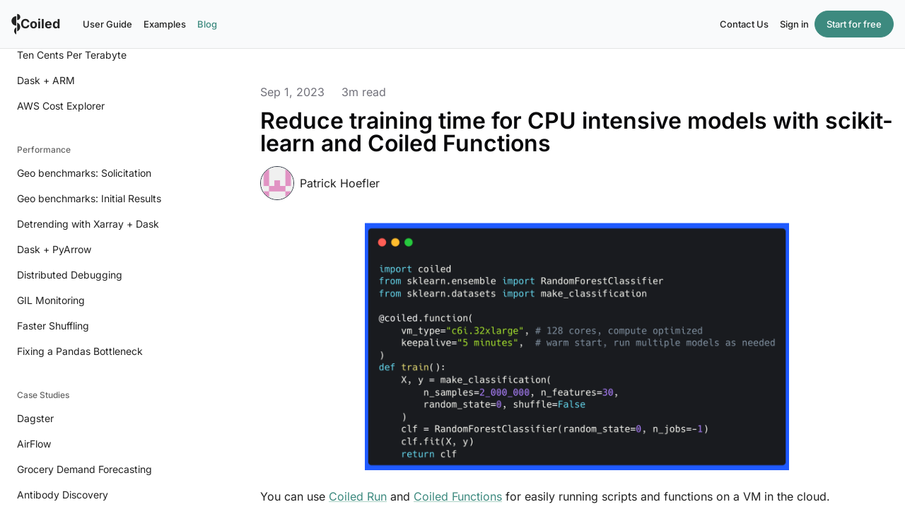

--- FILE ---
content_type: text/html; charset=utf-8
request_url: https://docs.coiled.io/blog/coiled-run-scikit-learn.html
body_size: 10901
content:


<!DOCTYPE html>


<html lang="en" data-content_root="../" data-theme="light">

  <head>
    <meta charset="utf-8" />
    <meta name="viewport" content="width=device-width, initial-scale=1.0" /><meta name="viewport" content="width=device-width, initial-scale=1" />
<meta property="og:title" content="Reduce training time for CPU intensive models with scikit-learn and Coiled Functions" />
<meta property="og:type" content="website" />
<meta property="og:url" content="https://docs.coiled.io/blog/coiled-run-scikit-learn.html" />
<meta property="og:site_name" content="Coiled" />
<meta property="og:description" content="Sep 1, 2023 3 m read Patrick Hoefler Code snippet adding coiled.function decorator to scikit-learn model training. You can use Coiled Run and Coiled Functions for easily running scripts and functio..." />
<meta property="og:image" content="https://docs.coiled.io/_static/opengraph-image.png" />
<meta property="og:image:alt" content="Coiled" />
<meta name="description" content="Sep 1, 2023 3 m read Patrick Hoefler Code snippet adding coiled.function decorator to scikit-learn model training. You can use Coiled Run and Coiled Functions for easily running scripts and functio..." />

    <title>Reduce training time for CPU intensive models with scikit-learn and Coiled Functions &#8212; Coiled  documentation</title>
  
  
  
  <script data-cfasync="false">
    document.documentElement.dataset.mode = localStorage.getItem("mode") || "light";
    document.documentElement.dataset.theme = localStorage.getItem("theme") || "light";
  </script>
  <!--
    this give us a css class that will be invisible only if js is disabled
  -->
  <noscript>
    <style>
      .pst-js-only { display: none !important; }

    </style>
  </noscript>
  
  <!-- Loaded before other Sphinx assets -->
  <link href="../_static/styles/theme.css?digest=8878045cc6db502f8baf" rel="stylesheet" />
<link href="../_static/styles/pydata-sphinx-theme.css?digest=8878045cc6db502f8baf" rel="stylesheet" />

    <link rel="stylesheet" type="text/css" href="../_static/pygments.css?v=8f2a1f02" />
    <link rel="stylesheet" type="text/css" href="../_static/copybutton.css?v=76b2166b" />
    <link rel="stylesheet" type="text/css" href="../_static/mystnb.8ecb98da25f57f5357bf6f572d296f466b2cfe2517ffebfabe82451661e28f02.css" />
    <link rel="stylesheet" type="text/css" href="../_static/altair-plot.css?v=dbaba9fd" />
    <link rel="stylesheet" type="text/css" href="../_static/sphinx-design.min.css?v=95c83b7e" />
    <link rel="stylesheet" type="text/css" href="../_static/custom.css?v=18205a5e" />
  
  <!-- So that users can add custom icons -->
  <script src="../_static/scripts/fontawesome.js?digest=8878045cc6db502f8baf"></script>
  <!-- Pre-loaded scripts that we'll load fully later -->
  <link rel="preload" as="script" href="../_static/scripts/bootstrap.js?digest=8878045cc6db502f8baf" />
<link rel="preload" as="script" href="../_static/scripts/pydata-sphinx-theme.js?digest=8878045cc6db502f8baf" />

    <script src="../_static/documentation_options.js?v=5929fcd5"></script>
    <script src="../_static/doctools.js?v=9bcbadda"></script>
    <script src="../_static/sphinx_highlight.js?v=dc90522c"></script>
    <script src="../_static/clipboard.min.js?v=a7894cd8"></script>
    <script src="../_static/copybutton.js?v=f155ec6f"></script>
    <script src="../_static/design-tabs.js?v=f930bc37"></script>
    <script src="https://cdn.jsdelivr.net/npm/vega@6"></script>
    <script src="https://cdn.jsdelivr.net/npm/vega-lite@6.1.0"></script>
    <script src="https://cdn.jsdelivr.net/npm/vega-embed@7"></script>
    <script async="async" src="https://www.googletagmanager.com/gtag/js?id=G-FRTJW3G4X5"></script>
    <script>
                window.dataLayer = window.dataLayer || [];
                function gtag(){ dataLayer.push(arguments); }
                gtag('js', new Date());
                gtag('config', 'G-FRTJW3G4X5');
            </script>
    <script>DOCUMENTATION_OPTIONS.pagename = 'blog/coiled-run-scikit-learn';</script>
    <script src="../_static/custom.js?v=5e58b2bd"></script>
    <link rel="canonical" href="https://docs.coiled.io/blog/coiled-run-scikit-learn.html" />
    <link rel="index" title="Index" href="../genindex.html" />
    <link rel="search" title="Search" href="../search.html" />
    <link rel="next" title="Coiled observability wins: Chunksize" href="coiled_observability_chunksize.html" />
    <link rel="prev" title="How to Train a Neural Network on a GPU in the Cloud with coiled functions" href="coiled-run-pytorch.html" /> 
<!-- Favicon -->
<link rel="icon" sizes="16x16" href="/_static/favicon/favicon-16.png" />
<link rel="icon" sizes="32x32" href="/_static/favicon/favicon-32.png" />
<link rel="apple-touch-icon" sizes="180x180" href="/_static/favicon/favicon-180.png" />
<link rel="apple-touch-icon" sizes="192x192" href="/_static/favicon/favicon-192.png" />
<link rel="apple-touch-icon" sizes="512x512" href="/_static/favicon/favicon-512.png" />

<script>
  document.addEventListener('DOMContentLoaded', function() {
    if (2 === 1) {
      document.body.classList.add('notoc');
    }
  });
</script>
<script>
	!function () {
		var analytics = window.analytics = window.analytics || []; if (!analytics.initialize) if (analytics.invoked) window.console && console.error && console.error("Segment snippet included twice."); else {
			analytics.invoked = !0; analytics.methods = ["trackSubmit", "trackClick", "trackLink", "trackForm", "pageview", "identify", "reset", "group", "track", "ready", "alias", "debug", "page", "once", "off", "on", "addSourceMiddleware", "addIntegrationMiddleware", "setAnonymousId", "addDestinationMiddleware"]; analytics.factory = function (e) { return function () { var t = Array.prototype.slice.call(arguments); t.unshift(e); analytics.push(t); return analytics } }; for (var e = 0; e < analytics.methods.length; e++) { var key = analytics.methods[e]; analytics[key] = analytics.factory(key) } analytics.load = function (key, e) { var t = document.createElement("script"); t.type = "text/javascript"; t.async = !0; t.src = "https://cdn.segment.com/analytics.js/v1/" + key + "/analytics.min.js"; var n = document.getElementsByTagName("script")[0]; n.parentNode.insertBefore(t, n); analytics._loadOptions = e }; analytics._writeKey = "4aGlwKkPVW7f5X4ZRk7EU29MQfWPymNC";; analytics.SNIPPET_VERSION = "4.15.3";
			analytics.load("4aGlwKkPVW7f5X4ZRk7EU29MQfWPymNC");
			analytics.page();
		}
	}();
</script>
<!-- plausible -->
<script defer file-types="ipynb" data-domain="coiled.io,docs.coiled.io" src="https://plausible.io/js/script.file-downloads.tagged-events.outbound-links.js"></script>
<!-- from https://plausible.io/docs/custom-event-goals#trigger-custom-events-manually-with-a-javascript-function -->
<script>window.plausible = window.plausible || function () { (window.plausible.q = window.plausible.q || []).push(arguments) }</script>

<!-- Fixes https://sourceforge.net/p/docutils/feature-requests/66/#383d -->
<script>
document.addEventListener("DOMContentLoaded", function () {
	document.querySelectorAll("[class*='plausible-event-name-']").forEach(el => {
		el.classList.forEach(cls => {
			if (cls.startsWith("plausible-event-name-") && !cls.includes("=")) {
				el.classList.replace(cls, cls.replace("plausible-event-name-", "plausible-event-name="));
			}
		});
	});
});
</script>


<!-- Google Tag Manager -->
<script>(function (w, d, s, l, i) {
        w[l] = w[l] || []; w[l].push({
            'gtm.start':
                new Date().getTime(), event: 'gtm.js'
        }); var f = d.getElementsByTagName(s)[0],
            j = d.createElement(s), dl = l != 'dataLayer' ? '&l=' + l : ''; j.async = true; j.src =
                'https://www.googletagmanager.com/gtm.js?id=' + i + dl; f.parentNode.insertBefore(j, f);
    })(window, document, 'script', 'dataLayer', 'GTM-5RWX3ZH9');</script>
<!-- End Google Tag Manager -->
<!-- Google Tag Manager (noscript) -->
<noscript><iframe src="https://www.googletagmanager.com/ns.html?id=GTM-5RWX3ZH9" height="0" width="0"
        style="display:none;visibility:hidden"></iframe></noscript>
<!-- End Google Tag Manager (noscript) -->

 
<link
  rel="alternate"
  type="application/atom+xml"
  href="../blog/atom.xml"
  title="Blog"
/>
  
  </head>
  
  
  <body data-bs-spy="scroll" data-bs-target=".bd-toc-nav" data-offset="180" data-bs-root-margin="0px 0px -60%" data-default-mode="light">

  
  
  <div id="pst-skip-link" class="skip-link d-print-none"><a href="#main-content">Skip to main content</a></div>
  
  <div id="pst-scroll-pixel-helper"></div>

  
  <dialog id="pst-search-dialog">
    
<form class="bd-search d-flex align-items-center"
      action="../search.html"
      method="get">
  <i class="fa-solid fa-magnifying-glass"></i>
  <input type="search"
         class="form-control"
         name="q"
         placeholder="Search"
         aria-label="Search"
         autocomplete="off"
         autocorrect="off"
         autocapitalize="off"
         spellcheck="false"/>
  <span class="search-button__kbd-shortcut"><kbd class="kbd-shortcut__modifier">Ctrl</kbd>+<kbd>K</kbd></span>
</form>
  </dialog>

  <div class="pst-async-banner-revealer d-none">
  <aside id="bd-header-version-warning" class="d-none d-print-none" aria-label="Version warning"></aside>
</div>

  
    <header class="bd-header navbar navbar-expand-lg bd-navbar d-print-none">
<div class="bd-header__inner bd-page-width">
  <div class="navbar-header-items__mobile">
    <a href="https://cloud.coiled.io/signup" target="_blank" class="sd-btn sd-btn-primary mobile-start-for-free">Start for free</a>
    <button id="sidebar-toggle-primary" class="pst-navbar-icon sidebar-toggle primary-sidebar-toggle" aria-label="Site navigation">
      
      <img src="../_static/menu-icon.svg" alt="menu">
    </button>
  </div>
  
  
  <div class=" navbar-header-items__start">
    
      <div class="navbar-item"><!-- Hack to get the logo to show up 
We should fix this whenever we upgrade the pydata-sphinx-theme version
-->

<a class="navbar-brand internal" href="../index.html">
    <img src="../_static/logo-solo.svg" class="logo" alt="logo">
    <h6 class="logo-text">Coiled</h6>
</a></div>
    
  </div>
  
  <div class=" navbar-header-items">
    
    <div class="me-auto navbar-header-items__center">
      
        <div class="navbar-item">
<nav>
  <ul class="bd-navbar-elements navbar-nav">
    
<li class="nav-item ">
  <a class="nav-link nav-internal" href="../user_guide/index.html">
    User Guide
  </a>
</li>


<li class="nav-item ">
  <a class="nav-link nav-internal" href="../examples/index.html">
    Examples
  </a>
</li>


<li class="nav-item current active">
  <a class="nav-link nav-internal" href="index.html">
    Blog
  </a>
</li>

  </ul>
</nav></div>
      
    </div>
    
    
    <div class="navbar-header-items__end">
      
      
        <div class="navbar-item"><ul class="bd-navbar-elements navbar-nav">
    <li class="nav-item">
        <a href="https://coiled.io/contact" target="_blank" class="nav-link nav-internal">Contact Us</a>
    </li>
    <li class="nav-item">
        <a href="https://cloud.coiled.io/login" target="_blank" class="nav-link nav-internal">Sign in</a>
    </li>
    <li class="nav-item">
        <a href="https://cloud.coiled.io/signup" target="_blank" class="sd-btn sd-btn-primary">Start for free</a>
    </li>
</ul></div>
      
    </div>
    
  </div>
  
  

  
</div>
<div class="bd-header__inner bd-page-width sub-header">
  
    <a href="/search.html" class="pst-navbar-icon search-icon">
      <i class="fa-solid fa-magnifying-glass fa-lg"></i>
    </a>
    <button id="sidebar-toggle-secondary" class="sub-header-item secondary-sidebar-toggle">
      <span class="sub-header-item-text" id="breadcrumb-path">Overview / Home</span>
      
      <img src="../_static/mobile-dropdown-icon.svg" alt="dropdown">
    </div>
  
</div>

    </header>
  

  <div class="bd-container">
    <div class="bd-container__inner bd-page-width">
      
      
      
      <dialog id="pst-primary-sidebar-modal"></dialog>
      <div id="pst-primary-sidebar" class="bd-sidebar-primary bd-sidebar">
        

  
  <div class="sidebar-header-items sidebar-primary__section">
    
    
      <div class="sidebar-header-items__center">
        
          
          
            <div class="navbar-item">
<nav>
  <ul class="bd-navbar-elements navbar-nav">
    
<li class="nav-item ">
  <a class="nav-link nav-internal" href="../user_guide/index.html">
    User Guide
  </a>
</li>


<li class="nav-item ">
  <a class="nav-link nav-internal" href="../examples/index.html">
    Examples
  </a>
</li>


<li class="nav-item current active">
  <a class="nav-link nav-internal" href="index.html">
    Blog
  </a>
</li>

  </ul>
</nav></div>
          
        
      </div>
    
    
    
      <div class="sidebar-header-items__end">
        
          <div class="navbar-item"><ul class="bd-navbar-elements navbar-nav">
    <li class="nav-item">
        <a href="https://coiled.io/contact" target="_blank" class="nav-link nav-internal">Contact Us</a>
    </li>
    <li class="nav-item">
        <a href="https://cloud.coiled.io/login" target="_blank" class="nav-link nav-internal">Sign in</a>
    </li>
    <li class="nav-item">
        <a href="https://cloud.coiled.io/signup" target="_blank" class="sd-btn sd-btn-primary">Start for free</a>
    </li>
</ul></div>
        
      </div>
    
  </div>
  
    <div class="sidebar-primary-items__start sidebar-primary__section">
        <div class="sidebar-primary-item">
<form class="bd-search d-flex align-items-center"
      action="../search.html"
      method="get">
  <i class="fa-solid fa-magnifying-glass"></i>
  <input type="search"
         class="form-control"
         name="q"
         placeholder="Search"
         aria-label="Search"
         autocomplete="off"
         autocorrect="off"
         autocapitalize="off"
         spellcheck="false"/>
  <span class="search-button__kbd-shortcut"><kbd class="kbd-shortcut__modifier">Ctrl</kbd>+<kbd>K</kbd></span>
</form></div>
        <div class="sidebar-primary-item">
<nav class="bd-docs-nav bd-links"
     aria-label="Section Navigation">
  <p class="bd-links__title" role="heading" aria-level="1">Section Navigation</p>
  <div class="bd-toc-item navbar-nav"><p aria-level="2" class="caption" role="heading"><span class="caption-text">Benchmarks</span></p>
<ul class="nav bd-sidenav">
<li class="toctree-l1"><a class="reference internal" href="tpch.html">TPC-H</a></li>
<li class="toctree-l1"><a class="reference internal" href="dask-dataframe-is-fast.html">Dask DataFrame is Fast Now</a></li>
<li class="toctree-l1"><a class="reference internal" href="1trc.html">One Trillion Row Challenge</a></li>
<li class="toctree-l1"><a class="reference internal" href="1brc.html">One Billion Row Challenge</a></li>
<li class="toctree-l1"><a class="reference internal" href="spark-vs-dask.html">Spark vs. Dask</a></li>
</ul>
<p aria-level="2" class="caption" role="heading"><span class="caption-text">Integrations</span></p>
<ul class="nav bd-sidenav">
<li class="toctree-l1"><a class="reference internal" href="polars-queries-cloud-coiled.html">Polars</a></li>
<li class="toctree-l1"><a class="reference internal" href="../examples/duckdb-queries-cloud-coiled.html">DuckDB</a></li>
<li class="toctree-l1"><a class="reference internal" href="prefect-scheduled-jobs.html">Prefect</a></li>
<li class="toctree-l1"><a class="reference internal" href="../examples/pytorch.html">PyTorch</a></li>
<li class="toctree-l1"><a class="reference internal" href="coiled-xarray.html">Xarray</a></li>
<li class="toctree-l1"><a class="reference internal" href="dask-hugging-face.html">Hugging Face</a></li>
</ul>
<p aria-level="2" class="caption" role="heading"><span class="caption-text">Manage Cloud Costs</span></p>
<ul class="nav bd-sidenav">
<li class="toctree-l1"><a class="reference internal" href="ten-cents.html">Ten Cents Per Terabyte</a></li>
<li class="toctree-l1"><a class="reference internal" href="dask-graviton.html">Dask + ARM</a></li>
<li class="toctree-l1"><a class="reference internal" href="aws-cost-explorer-tips.html">AWS Cost Explorer</a></li>
</ul>
<p aria-level="2" class="caption" role="heading"><span class="caption-text">Performance</span></p>
<ul class="nav bd-sidenav">
<li class="toctree-l1"><a class="reference internal" href="geospatial-benchmarks.html">Geo benchmarks: Solicitation</a></li>
<li class="toctree-l1"><a class="reference internal" href="geospatial-benchmarks-2.html">Geo benchmarks: Initial Results</a></li>
<li class="toctree-l1"><a class="reference internal" href="dask-detrending.html">Detrending with Xarray + Dask</a></li>
<li class="toctree-l1"><a class="reference internal" href="pyarrow-in-pandas-and-dask.html">Dask + PyArrow</a></li>
<li class="toctree-l1"><a class="reference internal" href="observability-with-dask.html">Distributed Debugging</a></li>
<li class="toctree-l1"><a class="reference internal" href="gil-monitoring.html">GIL Monitoring</a></li>
<li class="toctree-l1"><a class="reference internal" href="shuffling-large-data-at-constant-memory.html">Faster Shuffling</a></li>
<li class="toctree-l1"><a class="reference internal" href="dask-upstream-performance-tests.html">Fixing a Pandas Bottleneck</a></li>
</ul>
<p aria-level="2" class="caption" role="heading"><span class="caption-text">Case Studies</span></p>
<ul class="nav bd-sidenav">
<li class="toctree-l1"><a class="reference internal" href="dagster-onlineapp.html">Dagster</a></li>
<li class="toctree-l1"><a class="reference internal" href="airflow-dask.html">AirFlow</a></li>
<li class="toctree-l1"><a class="reference internal" href="grocery-demand-forecasting.html">Grocery Demand Forecasting</a></li>
<li class="toctree-l1"><a class="reference internal" href="abalone-bio-case-study.html">Antibody Discovery</a></li>
</ul>
<p aria-level="2" class="caption" role="heading"><span class="caption-text">Uncategorized</span></p>
<ul class="current nav bd-sidenav">
<li class="toctree-l1"><a class="reference internal" href="jupyter-notebook-gpu.html">Run Jupyter Notebooks on a GPU on the Cloud</a></li>
<li class="toctree-l1"><a class="reference internal" href="xarray-at-scale.html">Xarray at Large Scale: A Beginner’s Guide</a></li>
<li class="toctree-l1"><a class="reference internal" href="xgboost-at-scale.html">Scaling Hyperparameter Optimization With XGBoost, Optuna, and Dask</a></li>
<li class="toctree-l1"><a class="reference internal" href="processing-terabyte-scale-nasa-cloud-datasets-with-coiled.html">Processing Terabyte-Scale NASA Cloud Datasets with Coiled</a></li>
<li class="toctree-l1"><a class="reference internal" href="slurm-job-arrays.html">SLURM-Style Job Arrays on the Cloud with Coiled</a></li>
<li class="toctree-l1"><a class="reference internal" href="package-sync-integration-test.html">How many PEPs does it take to install a package?</a></li>
<li class="toctree-l1"><a class="reference internal" href="parallel-coiled-functions.html">Parallel Serverless Functions at Scale</a></li>
<li class="toctree-l1"><a class="reference internal" href="performance-testing.html">Performance testing at Coiled</a></li>
<li class="toctree-l1"><a class="reference internal" href="just-in-time-python-environments.html">Just in time Python environments</a></li>
<li class="toctree-l1"><a class="reference internal" href="fine-performance-metrics.html">Fine Performance Metrics and Spans</a></li>
<li class="toctree-l1"><a class="reference internal" href="dask-upstream-testing.html">Upstream testing in Dask</a></li>
<li class="toctree-l1"><a class="reference internal" href="data-proximate-computing.html">Data-proximate Computing with Coiled Functions</a></li>
<li class="toctree-l1"><a class="reference internal" href="distributed-printing.html">Distributed <code class="docutils literal notranslate"><span class="pre">print</span></code>ing</a></li>
<li class="toctree-l1"><a class="reference internal" href="easy-scalable-production-etl.html">Easy Scalable Production ETL</a></li>
<li class="toctree-l1"><a class="reference internal" href="easy-serverless.html">Easy Heavyweight Serverless Functions</a></li>
<li class="toctree-l1"><a class="reference internal" href="dask-expr-introduction.html">High Level Query Optimization in Dask</a></li>
<li class="toctree-l1"><a class="reference internal" href="dask-expr-tpch-dask.html">TPC-H Benchmarks for Query Optimization with Dask Expressions</a></li>
<li class="toctree-l1"><a class="reference internal" href="coiled-notebooks.html">Coiled notebooks</a></li>
<li class="toctree-l1"><a class="reference internal" href="coiled-run-duckdb.html">Process Hundreds of GB of Data with DuckDB in the Cloud</a></li>
<li class="toctree-l1"><a class="reference internal" href="coiled-run-pytorch.html">How to Train a Neural Network on a GPU in the Cloud with <code class="docutils literal notranslate"><span class="pre">coiled</span> <span class="pre">functions</span></code></a></li>
<li class="toctree-l1 current active"><a class="current reference internal" href="#">Reduce training time for CPU intensive models with scikit-learn and Coiled Functions</a></li>
<li class="toctree-l1"><a class="reference internal" href="coiled_observability_chunksize.html">Coiled observability wins: Chunksize</a></li>
<li class="toctree-l1"><a class="reference internal" href="coiled-from-prefect.html">Automated Data Pipelines On Dask With Coiled &amp; Prefect</a></li>
<li class="toctree-l1"><a class="reference internal" href="aws-iam-changes.html">Handling Unexpected AWS IAM Changes</a></li>
<li class="toctree-l1"><a class="reference internal" href="burstable-vs-nonburstable.html">Burstable vs non-burstable AWS instance types for data engineering workloads</a></li>
<li class="toctree-l1"><a class="reference internal" href="array-quantile.html">Faster Xarray Quantile Computations with Dask</a></li>
<li class="toctree-l1"><a class="reference internal" href="2024-eoy.html">Coiled 2024 in Review</a></li>
<li class="toctree-l1"><a class="reference internal" href="dask-array-queueing.html">Reducing Memory Pressure for Xarray + Dask Workloads</a></li>
<li class="toctree-l1"><a class="reference internal" href="abalone-bio-case-study.html">Abalone Bio: Accelerating Antibody Discovery</a></li>
<li class="toctree-l1"><a class="reference internal" href="accelerating-microstructural-analytics-dask-coiled.html">Accelerating Microstructural Analytics with Dask and Coiled</a></li>
<li class="toctree-l1"><a class="reference internal" href="apple-arm64-mambaforge.html">Use Mambaforge to Conda Install PyData Stack on your Apple M1 Silicon Machine</a></li>
<li class="toctree-l1"><a class="reference internal" href="better-shuffling-in-dask-a-proof-of-concept.html">Better Shuffling in Dask: a Proof-of-Concept</a></li>
<li class="toctree-l1"><a class="reference internal" href="code-formatting-jupyter-notebooks-with-black.html">Code Formatting Jupyter Notebooks with Black</a></li>
<li class="toctree-l1"><a class="reference internal" href="coiled-cloud-architecture.html">Coiled Cloud Architecture</a></li>
<li class="toctree-l1"><a class="reference internal" href="coiled-one-year-in.html">Coiled, one year in</a></li>
<li class="toctree-l1"><a class="reference internal" href="convert-large-json-to-parquet-with-dask.html">Convert Large JSON to Parquet with Dask</a></li>
<li class="toctree-l1"><a class="reference internal" href="cost-savings-with-dask-and-coiled.html">Cost Savings with Dask and Coiled</a></li>
<li class="toctree-l1"><a class="reference internal" href="dask-aws.html">Dask on AWS</a></li>
<li class="toctree-l1"><a class="reference internal" href="dask-azure.html">Dask on Azure</a></li>
<li class="toctree-l1"><a class="reference internal" href="dask-dataframe-merge-join.html">How to Merge Dask DataFrames</a></li>
<li class="toctree-l1"><a class="reference internal" href="dask-disk-partition-on.html">Creating Disk Partitioned Lakes with Dask using partition_on</a></li>
<li class="toctree-l1"><a class="reference internal" href="dask-dtype-astype.html">Reduce memory usage with Dask dtypes</a></li>
<li class="toctree-l1"><a class="reference internal" href="dask-filter-dataframes-loc.html">Filtering Dask DataFrames with loc</a></li>
<li class="toctree-l1"><a class="reference internal" href="dask-for-parallel-python.html">Dask for Parallel Python</a></li>
<li class="toctree-l1"><a class="reference internal" href="dask-gcp.html">Dask on GCP</a></li>
<li class="toctree-l1"><a class="reference internal" href="dask-read-parquet-into-dataframe.html">Dask Read Parquet Files into DataFrames with read_parquet</a></li>
<li class="toctree-l1"><a class="reference internal" href="dask-set-index-dataframe.html">Setting a Dask DataFrame index</a></li>
<li class="toctree-l1"><a class="reference internal" href="enterprise-dask-support.html">Enterprise Dask Support</a></li>
<li class="toctree-l1"><a class="reference internal" href="cloud-etl-automation-github-actions-coiled.html">Cloud ETL automation with Github Actions and Coiled</a></li>
<li class="toctree-l1"><a class="reference internal" href="grubhub-science-thursday.html">Search at Grubhub and User Intent</a></li>
<li class="toctree-l1"><a class="reference internal" href="how-coiled-sets-memory-limit-for-dask-workers.html">How Coiled sets memory limit for Dask workers</a></li>
<li class="toctree-l1"><a class="reference internal" href="how-to-convert-a-pandas-dataframe-into-a-dask-dataframe.html">How to Convert a pandas Dataframe into a Dask Dataframe</a></li>
<li class="toctree-l1"><a class="reference internal" href="introducing-the-dask-active-memory-manager.html">Introducing the Dask Active Memory Manager</a></li>
<li class="toctree-l1"><a class="reference internal" href="managed-dask.html">Understanding Managed Dask (Dask as a Service)</a></li>
<li class="toctree-l1"><a class="reference internal" href="moving-from-spark-to-dask.html">Spark to Dask: The Good, Bad, and Ugly of Moving from Spark to Dask</a></li>
<li class="toctree-l1"><a class="reference internal" href="parallel-python.html">Easily Run Python Functions in Parallel</a></li>
<li class="toctree-l1"><a class="reference internal" href="prioritizing-pragmatic-performance-for-dask.html">Prioritizing Pragmatic Performance for Dask</a></li>
<li class="toctree-l1"><a class="reference internal" href="pyarrow-strings-in-dask-dataframes.html">PyArrow Strings in Dask DataFrames</a></li>
<li class="toctree-l1"><a class="reference internal" href="pydata-dask.html">Dask and the PyData Stack</a></li>
<li class="toctree-l1"><a class="reference internal" href="reducing-dask-memory-usage.html">Reducing memory usage in Dask workloads by 80%</a></li>
<li class="toctree-l1"><a class="reference internal" href="repartition-dataframe.html">Repartitioning Dask DataFrames</a></li>
<li class="toctree-l1"><a class="reference internal" href="save-money-with-spot.html">Save Money with Spot</a></li>
<li class="toctree-l1"><a class="reference internal" href="scale-your-data-science-workflows-with-python-and-dask.html">Scale your data science workflows with Python and Dask</a></li>
<li class="toctree-l1"><a class="reference internal" href="scikit-learn-cloud-coiled.html">Scikit-learn in the Cloud with Coiled</a></li>
<li class="toctree-l1"><a class="reference internal" href="snowflake-and-dask.html">Snowflake and Dask: a Python Connector for Faster Data Transfer</a></li>
<li class="toctree-l1"><a class="reference internal" href="spatial-join-dask-geopandas-sjoin.html">Perform a Spatial Join in Python</a></li>
<li class="toctree-l1"><a class="reference internal" href="speed-up-pandas-query-10x-with-dask.html">Speed up a pandas query 10x with these 6 Dask DataFrame tricks</a></li>
<li class="toctree-l1"><a class="reference internal" href="stages-of-openness.html">Seven Stages of Open Software</a></li>
<li class="toctree-l1"><a class="reference internal" href="tackling-unmanaged-memory-with-dask.html">Tackling unmanaged memory with Dask</a></li>
<li class="toctree-l1"><a class="reference internal" href="why-we-passed-on-kubernetes.html">Why we passed on Kubernetes</a></li>
<li class="toctree-l1"><a class="reference internal" href="writing-parquet-files-with-dask-using-to-parquet.html">Writing Parquet Files with Dask using to_parquet</a></li>
<li class="toctree-l1"><a class="reference internal" href="dask-read-csv-to-dataframe.html">Reading CSV files into Dask DataFrames with <code class="docutils literal notranslate"><span class="pre">read_csv</span></code></a></li>
<li class="toctree-l1"><a class="reference internal" href="converting-a-dask-dataframe-to-a-pandas-dataframe.html">Converting a Dask DataFrame to a pandas DataFrame</a></li>
<li class="toctree-l1"><a class="reference internal" href="parallelize-pandas-apply-and-map-with-dask-dataframe.html">Pandas parallel apply and map with Dask DataFrame</a></li>
<li class="toctree-l1"><a class="reference internal" href="python-emr.html">Python is annoying to run on EMR, but you have options</a></li>
<li class="toctree-l1"><a class="reference internal" href="aws-lambda-gpu-alternative.html">Coiled: A GPU-accelerated serverless alternative to AWS Lambda</a></li>
<li class="toctree-l1"><a class="reference internal" href="how-to-run-a-python-script-on-ec2.html">How to run a Python script on EC2</a></li>
<li class="toctree-l1"><a class="reference internal" href="uv-coiled-cloud-scripts.html">uv and Coiled for easy Python scripts on the cloud</a></li>
<li class="toctree-l1"><a class="reference internal" href="long-running-lambda-challenges-alternatives.html">Long-running Lambda workloads: Challenges and alternatives</a></li>
<li class="toctree-l1"><a class="reference internal" href="choosing-an-aws-batch-alternative.html">Choosing an AWS Batch alternative</a></li>
<li class="toctree-l1"><a class="reference internal" href="is-aws-batch-right-for-data-professionals.html">Is AWS Batch right for data professionals?</a></li>
<li class="toctree-l1"><a class="reference internal" href="marimo-on-coiled.html">Running marimo on the cloud with Coiled and uv</a></li>
<li class="toctree-l1"><a class="reference internal" href="building-a-scientific-python-stack.html">Building a scientific Python stack with Coiled</a></li>
<li class="toctree-l1"><a class="reference internal" href="how-to-run-pandas-on-gpus-with-coiled.html">How to run pandas on GPUs with Coiled</a></li>
<li class="toctree-l1"><a class="reference internal" href="mlflow-on-coiled-sidecars-filestores.html">MLflow on Coiled with Sidecars and Filestores</a></li>
</ul>
</div>
</nav></div>
    </div>
  
  
  <div class="sidebar-primary-items__end sidebar-primary__section">
      <div class="sidebar-primary-item">
<div id="ethical-ad-placement"
      class="flat"
      data-ea-publisher="readthedocs"
      data-ea-type="readthedocs-sidebar"
      data-ea-manual="true">
</div></div>
  </div>


      </div>
      
      <main id="main-content" class="bd-main" role="main">
        
        
  <div class="bd-content">
    <div class="bd-article-container">
      
      <div class="bd-header-article d-print-none"></div>
      
      
      
        
<div id="searchbox"></div>
        <article class="bd-article">
           <div class="sd-container-fluid sd-sphinx-override sd-p-0 sd-mt-2 sd-mb-4 article-info-date docutils">
<div class="sd-row sd-row-cols-2 sd-gx-2 sd-gy-1 docutils">
<div class="sd-col sd-d-flex-row sd-align-minor-center docutils">
<div class="sd-container-fluid sd-sphinx-override docutils">
<div class="sd-row sd-row-cols-2 sd-row-cols-xs-2 sd-row-cols-sm-3 sd-row-cols-md-3 sd-row-cols-lg-3 sd-gx-3 sd-gy-1 docutils">
<div class="sd-col sd-col-auto sd-d-flex-row sd-align-minor-center docutils">
<p class="sd-p-0 sd-m-0"><span class="sd-pr-2"><svg version="1.1" width="16.0px" height="16.0px" class="sd-octicon sd-octicon-calendar" viewBox="0 0 16 16" aria-hidden="true"><path d="M4.75 0a.75.75 0 0 1 .75.75V2h5V.75a.75.75 0 0 1 1.5 0V2h1.25c.966 0 1.75.784 1.75 1.75v10.5A1.75 1.75 0 0 1 13.25 16H2.75A1.75 1.75 0 0 1 1 14.25V3.75C1 2.784 1.784 2 2.75 2H4V.75A.75.75 0 0 1 4.75 0ZM2.5 7.5v6.75c0 .138.112.25.25.25h10.5a.25.25 0 0 0 .25-.25V7.5Zm10.75-4H2.75a.25.25 0 0 0-.25.25V6h11V3.75a.25.25 0 0 0-.25-.25Z"></path></svg></span>Sep 1, 2023</p>
</div>
<div class="sd-col sd-col-auto sd-d-flex-row sd-align-minor-center docutils">
<p class="sd-p-0 sd-m-0"><span class="sd-pr-2"><svg version="1.1" width="16.0px" height="16.0px" class="sd-octicon sd-octicon-clock" viewBox="0 0 16 16" aria-hidden="true"><path d="M8 0a8 8 0 1 1 0 16A8 8 0 0 1 8 0ZM1.5 8a6.5 6.5 0 1 0 13 0 6.5 6.5 0 0 0-13 0Zm7-3.25v2.992l2.028.812a.75.75 0 0 1-.557 1.392l-2.5-1A.751.751 0 0 1 7 8.25v-3.5a.75.75 0 0 1 1.5 0Z"></path></svg></span>3m read</p>
</div>
</div>
</div>
</div>
</div>
</div>
<section id="reduce-training-time-for-cpu-intensive-models-with-scikit-learn-and-coiled-functions">
<h1>Reduce training time for CPU intensive models with scikit-learn and Coiled Functions<a class="headerlink" href="#reduce-training-time-for-cpu-intensive-models-with-scikit-learn-and-coiled-functions" title="Link to this heading">#</a></h1>
<div class="sd-container-fluid sd-sphinx-override sd-p-0 sd-mt-2 sd-mb-4 article-info-author docutils">
<div class="sd-row sd-row-cols-2 sd-gx-2 sd-gy-1 docutils">
<div class="sd-col sd-col-auto sd-d-flex-row sd-align-minor-center docutils">
<a class="reference external image-reference" href="https://github.com/phofl"><img alt="" class="sd-avatar-sm sd-outline-muted" src="https://avatars.githubusercontent.com/u/61934744?v=4" />
</a>
</div>
<div class="sd-col sd-d-flex-row sd-align-minor-center docutils">
<div class="sd-container-fluid sd-sphinx-override docutils">
<div class="sd-row sd-row-cols-2 sd-row-cols-xs-2 sd-row-cols-sm-3 sd-row-cols-md-3 sd-row-cols-lg-3 sd-gx-3 sd-gy-1 docutils">
<div class="sd-col sd-col-auto sd-d-flex-row sd-align-minor-center docutils">
<p class="sd-p-0 sd-m-0">Patrick Hoefler</p>
</div>
</div>
</div>
</div>
</div>
</div>
<figure class="align-default">
<a class="reference internal image-reference" href="../_images/coiled-functions-scikit-learn-snippet.png"><img alt="Code snippet adding coiled.function decorator to scikit-learn model training." src="../_images/coiled-functions-scikit-learn-snippet.png" style="width: 600px;" />
</a>
</figure>
<p>You can use <a class="reference external" href="https://docs.coiled.io/user_guide/labs/run.html">Coiled Run</a>
and <a class="reference external" href="https://docs.coiled.io/user_guide/labs/functions.html">Coiled Functions</a>
for easily running scripts and functions on a VM in the cloud.</p>
<p>In this post we’ll use Coiled Functions to train a RandomForestClassifer on a cloud-hosted
machine that has enough cores to speed up our training process. The model parallelizes very well,
which means that training time on my local machine is only bound by the number of cores available.
Offloading this step onto a machine with 128 cores will save a lot of time during the training
process.</p>
<section id="getting-started">
<h2>Getting started<a class="headerlink" href="#getting-started" title="Link to this heading">#</a></h2>
<p>We will use random generated data for the purpose of this blog post. We will first train the model
locally, before we use Coiled Funtions to offload the calculation to AWS.</p>
<div class="highlight-python notranslate"><div class="highlight"><pre><span></span><span class="kn">from</span><span class="w"> </span><span class="nn">sklearn.ensemble</span><span class="w"> </span><span class="kn">import</span> <span class="n">RandomForestClassifier</span>
<span class="kn">from</span><span class="w"> </span><span class="nn">sklearn.datasets</span><span class="w"> </span><span class="kn">import</span> <span class="n">make_classification</span>

<span class="k">def</span><span class="w"> </span><span class="nf">train</span><span class="p">():</span>
    <span class="n">X</span><span class="p">,</span> <span class="n">y</span> <span class="o">=</span> <span class="n">make_classification</span><span class="p">(</span><span class="n">n_samples</span><span class="o">=</span><span class="mi">2_000_000</span><span class="p">,</span> <span class="n">n_features</span><span class="o">=</span><span class="mi">30</span><span class="p">,</span> <span class="n">random_state</span><span class="o">=</span><span class="mi">0</span><span class="p">,</span> <span class="n">shuffle</span><span class="o">=</span><span class="kc">False</span><span class="p">)</span>
    <span class="n">clf</span> <span class="o">=</span> <span class="n">RandomForestClassifier</span><span class="p">(</span><span class="n">random_state</span><span class="o">=</span><span class="mi">0</span><span class="p">,</span> <span class="n">n_jobs</span><span class="o">=-</span><span class="mi">1</span><span class="p">)</span>
    <span class="n">clf</span><span class="o">.</span><span class="n">fit</span><span class="p">(</span><span class="n">X</span><span class="p">,</span> <span class="n">y</span><span class="p">)</span>
    <span class="k">return</span> <span class="n">clf</span>

</pre></div>
</div>
<p>We use 2 million samples and 30 features. This model takes around 12 minutes on my MacBook Air with
8 cores. The runtime can grow increasingly large if our dataset increases in size. We can speed up
that process through using a more powerful VM.</p>
</section>
<section id="using-coiled-functions-to-train-the-model-on-a-large-vm">
<h2>Using <code class="docutils literal notranslate"><span class="pre">coiled</span> <span class="pre">functions</span></code> to train the model on a large VM<a class="headerlink" href="#using-coiled-functions-to-train-the-model-on-a-large-vm" title="Link to this heading">#</a></h2>
<p><a class="reference external" href="https://docs.coiled.io/user_guide/labs/run.html">Coiled Functions</a> come into the equation since we need access to a machine with a lot of cores.
Coiled can connect to AWS or GCP and thus, use all resources that are available there.
Let’s train the same model as above, but this time on an EC2 instance with 128 cores.</p>
<p>Adding a <code class="docutils literal notranslate"><span class="pre">&#64;coiled.function</span></code> decorator to the function that executes our training step is the only
modification we have to do. The decorator will tell Coiled that it should spin up a large VM on
AWS and train the model there, and then return the trained model to our local machine.</p>
<div class="highlight-python notranslate"><div class="highlight"><pre><span></span><span class="kn">import</span><span class="w"> </span><span class="nn">coiled</span>
<span class="kn">from</span><span class="w"> </span><span class="nn">sklearn.ensemble</span><span class="w"> </span><span class="kn">import</span> <span class="n">RandomForestClassifier</span>
<span class="kn">from</span><span class="w"> </span><span class="nn">sklearn.datasets</span><span class="w"> </span><span class="kn">import</span> <span class="n">make_classification</span>

<span class="nd">@coiled</span><span class="o">.</span><span class="n">function</span><span class="p">(</span>
    <span class="n">vm_type</span><span class="o">=</span><span class="s2">&quot;c6i.32xlarge&quot;</span><span class="p">,</span> <span class="c1"># 128 cores, compute optimized</span>
    <span class="n">keepalive</span><span class="o">=</span><span class="s2">&quot;5 minutes&quot;</span><span class="p">,</span>  <span class="c1"># keep alive to train more models if necessary</span>
<span class="p">)</span>
<span class="k">def</span><span class="w"> </span><span class="nf">train</span><span class="p">():</span>
    <span class="n">X</span><span class="p">,</span> <span class="n">y</span> <span class="o">=</span> <span class="n">make_classification</span><span class="p">(</span><span class="n">n_samples</span><span class="o">=</span><span class="mi">2_000_000</span><span class="p">,</span> <span class="n">n_features</span><span class="o">=</span><span class="mi">30</span><span class="p">,</span> <span class="n">random_state</span><span class="o">=</span><span class="mi">0</span><span class="p">,</span> <span class="n">shuffle</span><span class="o">=</span><span class="kc">False</span><span class="p">)</span>
    <span class="n">clf</span> <span class="o">=</span> <span class="n">RandomForestClassifier</span><span class="p">(</span><span class="n">random_state</span><span class="o">=</span><span class="mi">0</span><span class="p">,</span> <span class="n">n_jobs</span><span class="o">=-</span><span class="mi">1</span><span class="p">)</span>
    <span class="n">clf</span><span class="o">.</span><span class="n">fit</span><span class="p">(</span><span class="n">X</span><span class="p">,</span> <span class="n">y</span><span class="p">)</span>
    <span class="k">return</span> <span class="n">clf</span>
</pre></div>
</div>
<p>Let’s execute the training step and return the model back to our local machine:</p>
<div class="highlight-python notranslate"><div class="highlight"><pre><span></span><span class="n">result</span> <span class="o">=</span> <span class="n">train</span><span class="p">()</span>

<span class="n">RandomForestClassifier</span><span class="p">(</span><span class="n">n_jobs</span><span class="o">=-</span><span class="mi">1</span><span class="p">,</span> <span class="n">random_state</span><span class="o">=</span><span class="mi">0</span><span class="p">)</span>
</pre></div>
</div>
<p>Let’s take a look at the CPU utilization during the training step:</p>
<figure class="align-default">
<a class="reference internal image-reference" href="../_images/coiled-functions-scikit-learn.png"><img alt="Plot from the Coiled dashboard showing the utilization of our Cores." src="../_images/coiled-functions-scikit-learn.png" style="width: 600px;" />
</a>
</figure>
<p>There is no need to adjust the other functions. Coiled will run our function on a VM in the cloud with
enough resources.</p>
<p>Let’s take a brief look at the arguments to <code class="docutils literal notranslate"><span class="pre">coiled.function()</span></code>:</p>
<ul class="simple">
<li><p><code class="docutils literal notranslate"><span class="pre">vm_type</span></code>: This specifies the type of <a class="reference external" href="https://aws.amazon.com/ec2/instance-types/">EC2 instance</a>.
We are looking for an instance that as many cores as possible to speed up our training step.</p></li>
<li><p><code class="docutils literal notranslate"><span class="pre">keepalive</span></code>: Keeps the VM alive so that we can run multiple queries against the data in memory.</p></li>
</ul>
<p><code class="docutils literal notranslate"><span class="pre">coiled.function()</span></code> will now start a VM in AWS with the specified EC2 instance. The VM is normally up
and running in 1-2 minutes. Coiled will scan our local environment and replicate the same
dependencies on this machine. We don’t have to specify an explicit Python environment. Inputs of
your function are serialized and sent to the VM
as well. Coiled will return our results back to our local machine.</p>
<p>Coiled would normally shut down the VM immediately after the Python interpreter finishes. This is mostly to
reduce costs. We specified
<code class="docutils literal notranslate"><span class="pre">keepalive=&quot;5</span> <span class="pre">minutes&quot;</span></code> to keep the VM alive for a few minutes after our Python interpreter
finished. This ensures that new local runs can connect to the same VM avoiding
the boot time of up to 2 minutes; we call this a warm start.</p>
</section>
<section id="conclusion">
<h2>Conclusion<a class="headerlink" href="#conclusion" title="Link to this heading">#</a></h2>
<p><code class="docutils literal notranslate"><span class="pre">coiled</span> <span class="pre">functions</span></code> enables you to run queries on a machine with as many cores as you need.
This grants you access to computational resources that can be hard to replicate locally.</p>
<p>For more resources:</p>
<ul class="simple">
<li><p>Check out the <a class="reference external" href="https://docs.coiled.io/user_guide/labs/functions.html">documentation</a></p></li>
<li><p>Use Coiled functions to train a <a class="reference internal" href="coiled-run-pytorch.html"><span class="doc">neural net on a powerful GPU</span></a></p></li>
<li><p>Process <a class="reference internal" href="coiled-run-duckdb.html"><span class="doc">hundreds of GBs of data with DuckDB</span></a> using Coiled functions</p></li>
</ul>
</section>
</section>

<div class="section ablog__blog_comments">
       
</div>

        </article>
      
      
      
      
      
    </div>
    
    
      
      <dialog id="pst-secondary-modal"></dialog>
     
  </div>
  <footer class="bd-footer-content">
    
<div class="footer-content-items footer-content__inner">
  
    <div class="footer-content-item">

  <p class="copyright">
    
      © Copyright 2026, Coiled Computing Inc.
      <br/>
    
  </p>
</div>
  
</div>

  </footer>

      </main>
    </div>
  </div>
  
  <!-- Scripts loaded after <body> so the DOM is not blocked -->
  <script defer src="../_static/scripts/bootstrap.js?digest=8878045cc6db502f8baf"></script>
<script defer src="../_static/scripts/pydata-sphinx-theme.js?digest=8878045cc6db502f8baf"></script>

  <!-- pydata-sphinx-theme: Fix for Uncaught TypeError: at bootstrap.js:46:11 -->
  <div id="pst-back-to-top"></div>
  </body>
</html>

--- FILE ---
content_type: text/css; charset=utf-8
request_url: https://docs.coiled.io/_static/altair-plot.css?v=dbaba9fd
body_size: -327
content:
/* sphinxext-altair: Fix for failed to load resource: net::ERR_FILE_NOT_FOUND */


--- FILE ---
content_type: text/css; charset=utf-8
request_url: https://docs.coiled.io/_static/custom.css?v=18205a5e
body_size: 7027
content:
@font-face{font-display:swap;font-family:'Inter';font-style:normal;font-weight:400;src:url("/_static/fonts/inter-v19-latin-regular.woff2") format("woff2")}@font-face{font-display:swap;font-family:'Inter';font-style:italic;font-weight:400;src:url("/_static/fonts/inter-v19-latin-italic.woff2") format("woff2")}@font-face{font-display:swap;font-family:'Inter';font-style:normal;font-weight:500;src:url("/_static/fonts/inter-v19-latin-500.woff2") format("woff2")}@font-face{font-display:swap;font-family:'Inter';font-style:normal;font-weight:600;src:url("/_static/fonts/inter-v19-latin-600.woff2") format("woff2")}@font-face{font-display:swap;font-family:'Inter';font-style:normal;font-weight:700;src:url("/_static/fonts/inter-v19-latin-700.woff2") format("woff2")}@font-face{font-display:swap;font-family:'Geist Mono';font-style:normal;font-weight:400;src:url("/_static/fonts/geist-mono-v3-latin-regular.woff2") format("woff2")}@font-face{font-display:swap;font-family:'Geist Mono';font-style:normal;font-weight:500;src:url("/_static/fonts/geist-mono-v3-latin-500.woff2") format("woff2")}@font-face{font-display:swap;font-family:'Geist Mono';font-style:normal;font-weight:600;src:url("/_static/fonts/geist-mono-v3-latin-600.woff2") format("woff2")}@font-face{font-display:swap;font-family:'Geist Mono';font-style:normal;font-weight:700;src:url("/_static/fonts/geist-mono-v3-latin-700.woff2") format("woff2")}.no-list{list-style:none;padding-left:0}:root{--pst-header-height: 68px;--border: 1px solid #ccced2;--pst-font-family-base: 'Inter', system-ui, sans-serif;--pst-font-family-heading: 'Inter', system-ui, sans-serif;--pst-font-family-monospace: 'Geist Mono', SFMono-Regular, Consolas, monospace;--pst-font-size-h1: 2rem;--pst-font-size-h2: 1.5rem;--pst-font-size-h3: 1.25rem;--pst-font-size-h4: 1.125rem;--pst-font-size-h5: 0.875rem;--pst-font-size-h6: 1.125rem;--pst-color-preformatted-background: var(--gray-muted);--pst-color-inline-code: var(--text-blue);--pst-color-sidebar-link-active: var(--text-blue);--pst-color-sidebar-link-hover: var(--text-blue);--pst-color-toc-link-hover: var(--coiled-green);--pst-color-navbar-link: #fff;--pst-color-navbar-link-hover: var(--coiled-green);--coiled-green: #3D8A7F;--coiled-green-hover: #368075;--text-blue: #1848cd;--text-white: #fff;--light-blue: #4c7cff;--red: #d93e00;--transition: all 0.2s ease-in-out;--pst-color-link: var(--pst-color-text-base);--pst-color-link-hover: var(--coiled-green);--pst-color-toc-link: 144, 142, 137;--pst-icon-external-link: "";--api-bg: #FAFAFA;--api-border: #E4E4E7;--api-code: #71717A;--api-code-bg: #FAFAFA;--api-type: #3D8A7F;--blog-date: #71717A;--blog-author: #222;--dropdown-border-color: #E4E4E7;--dropdown-bg-color: #FAFAFA;--dropdown-icon-color: #52525B;--dropdown-border-radius: 8px;--dropdown-padding: 16px;--admonition-text: #09090B;--admonition-info-border: #66A0F8;--admonition-info-background: #E5EEFC;--admonition-info-icon: #2C5CF3;--admonition-warning-border: #EF8F36;--admonition-warning-background: #FCEED7;--admonition-warning-icon: #E25827;--admonition-success-border: #72B2AA;--admonition-success-background: #E1F5F3;--admonition-success-icon: #3D8A7F;--admonition-danger-border: #ED6E6C;--admonition-danger-background: #FAE7E6;--admonition-danger-icon: #D42D23;--tab-label: #71717A;--tab-label-active: #09090B;--tab-label-bg: #F4F4F4;--tab-label-bg-active: #fff;--tab-label-border: #D4D4D8;--table-bg: #FAFAFA;--table-border: #E4E4E7;--table-text: #3F3F46;--table-text-header: #09090B;--table-bg-hover: #42A5F533;--table-caption: #6c757d;--code-bg: #132321;--code-text: #BED8D3;--code-keyword: #9DC7FB;--code-comment: #D2FF9E;--code-string: #FF9172;--code-highlight-bg: #3D8A7F30;--code-inline: #BEBEBF;--code-inline-bg: #F4F4F4;--hover-bg-light: #F0F7F7;--active-bg-alpha: #00000008;--button-hover-bg: #E9E9E9;--prev-next-bg: var(--hover-bg-light);--prev-next-border: #E3E4E5;--sidebar-bg: #fff;--sidebar-border: #E4E4E7;--sidebar-text: rgba(34,34,34,0.698039);--sidebar-text-muted: #222;--sidebar-search-bg: rgba(34,34,34,0.0196078);--sidebar-search-placeholder: rgba(34,34,34,0.6);--secondary-modal-bg: #F9FAFB;--subheader-item-background: #fff;--subheader-item-border: #E4E4E7;--link-underline: #34917166;--headerlink-color: #9F9FA8;--headerlink-hover-color: #52525B;--scrollbar-color: #c1c1c1;--scrollbar-color-hover: #a0a0a0}html[data-theme="light"]{--sd-color-primary: #3D8A7F;--sd-color-primary-highlight: #3D8A7F;--pst-color-primary: #3D8A7F;--pst-color-secondary: #3D8A7F;--pst-color-text-base: #222;--pst-color-text-muted: #222;--pst-color-on-background: #F9FAFB;--pst-color-heading: #09090B;--pst-color-inline-code: #222;--pst-color-accent: #3D8A7F;--pst-color-target: #fbe54e;--pst-color-text-footer: rgba(102,102,102,0.898039);--pst-color-surface: #FAFAFA}dl.field-list dt.field-odd,dl.field-list dt.field-even{background-color:transparent !important;font-size:20px;font-weight:600;line-height:32px;margin-top:20px !important;margin-bottom:8px !important;padding-left:0}dl.field-list>dd{margin-left:0 !important}dl.field-list dd{padding-left:0}dl.field-list dd ul{font-size:14px;list-style-type:none;padding-left:0;background-color:var(--api-bg);border:1px solid var(--api-border);border-radius:8px;margin-bottom:16px}dl.field-list dd ul li{border-bottom:1px solid var(--api-border);padding:16px}dl.field-list dd ul li:last-child{border-bottom:none}dl.field-list dd ul li code.literal{font-size:14px}dl.field-list dd:not(:has(ul)):has(p,.hs-form .hs-form-field .hs-field-desc:not(:empty)){background-color:var(--api-bg);border:1px solid var(--api-border);border-radius:8px;margin-bottom:16px;padding:0;font-size:14px;border-bottom:1px solid var(--api-border);padding:16px;margin:0}dl.field-list dd:not(:has(ul)):has(p,.hs-form .hs-form-field .hs-field-desc:not(:empty)) code.literal{font-size:14px}dl.py>dd>dl.field-list>dt{margin-top:0 !important;font-size:16px}.sig-object{margin-bottom:20px}.sig-code{color:var(--api-code) !important;background-color:var(--api-code-bg) !important;font-weight:normal !important;margin-left:8px;font-size:14px !important}.sig-code em.sig-param{font-style:normal !important}.sig-code em.sig-param span{color:inherit !important}.sphinx_autodoc_typehints-type{font-weight:400 !important;color:var(--api-code) !important;font-size:14px}.sphinx_autodoc_typehints-type code.literal{font-weight:400 !important;background-color:var(--api-code-bg);color:var(--api-type) !important;font-size:inherit}.param-wrapper{display:inline-flex;flex-wrap:wrap;margin-bottom:4px}.param-wrapper strong{margin-right:6px}.param-wrapper em{font-style:normal;color:var(--api-code) !important;font-family:var(--pst-font-family-monospace)}.param-wrapper em:not(:last-child){margin-right:6px}p.rubric,.hs-form .hs-form-field .rubric.hs-field-desc:not(:empty){border-bottom:0}.param-separator{height:4px;display:block}dt:target,span.highlighted{background-color:var(--pst-color-target);border-radius:6px;padding:2px}div.admonition,div.versionchanged,div.deprecated{border:1px solid;border-left-width:1px !important;border-radius:8px;padding:12px 16px;box-shadow:none !important}div.admonition .admonition-title,div.versionchanged .admonition-title,div.deprecated .admonition-title{display:flex;align-items:center;background-color:inherit !important;font-weight:500;padding:0 0 0 32px}div.admonition p,div.admonition .hs-form .hs-form-field .hs-field-desc:not(:empty),.hs-form .hs-form-field div.admonition .hs-field-desc:not(:empty),div.versionchanged p,div.versionchanged .hs-form .hs-form-field .hs-field-desc:not(:empty),.hs-form .hs-form-field div.versionchanged .hs-field-desc:not(:empty),div.deprecated p,div.deprecated .hs-form .hs-form-field .hs-field-desc:not(:empty),.hs-form .hs-form-field div.deprecated .hs-field-desc:not(:empty){font-size:14px;font-weight:300;color:var(--admonition-text)}div.admonition code,div.versionchanged code,div.deprecated code{font-size:14px}div.admonition .admonition-title:after,div.admonition .versionmodified:before,div.versionchanged .admonition-title:after,div.versionchanged .versionmodified:before,div.deprecated .admonition-title:after,div.deprecated .versionmodified:before{content:"" !important;display:inline-block;width:16px;height:16px;background-size:16px;background-position:center;background-repeat:no-repeat;vertical-align:middle}div.admonition,div.admonition.note,div.admonition.hint,div.admonition.important,div.versionchanged{border-color:var(--admonition-info-border) !important;background-color:var(--admonition-info-background) !important}div.admonition .admonition-title:after,div.admonition .versionmodified:before,div.admonition.note .admonition-title:after,div.admonition.note .versionmodified:before,div.admonition.hint .admonition-title:after,div.admonition.hint .versionmodified:before,div.admonition.important .admonition-title:after,div.admonition.important .versionmodified:before,div.versionchanged .admonition-title:after,div.versionchanged .versionmodified:before{background-image:url("note-alert-icon.svg");color:var(--admonition-info-icon)}div.admonition.attention,div.admonition.caution,div.admonition.warning{border-color:var(--admonition-warning-border) !important;background-color:var(--admonition-warning-background) !important}div.admonition.attention .admonition-title:after,div.admonition.attention .versionmodified:before,div.admonition.caution .admonition-title:after,div.admonition.caution .versionmodified:before,div.admonition.warning .admonition-title:after,div.admonition.warning .versionmodified:before{background-image:url("warning-alert-icon.svg");color:var(--admonition-warning-icon)}div.admonition.tip{border-color:var(--admonition-success-border) !important;background-color:var(--admonition-success-background) !important}div.admonition.tip .admonition-title:after,div.admonition.tip .versionmodified:before{background-image:url("tip-alert-icon.svg");color:var(--admonition-success-icon)}div.admonition.danger,div.admonition.error,div.deprecated{border-color:var(--admonition-danger-border) !important;background-color:var(--admonition-danger-background) !important}div.admonition.danger .admonition-title:after,div.admonition.danger .versionmodified:before,div.admonition.error .admonition-title:after,div.admonition.error .versionmodified:before,div.deprecated .admonition-title:after,div.deprecated .versionmodified:before{background-image:url("danger-alert-icon.svg");color:var(--admonition-danger-icon)}.versionmodified{display:flex;align-items:center;margin-bottom:0.4em}.ablog__collection .ablog-post .ablog-post-title,.postlist .ablog-post .ablog-post-title{font-size:1rem}.ablog__collection .ablog-post .ablog-post-title a,.postlist .ablog-post .ablog-post-title a{font-weight:400}.blog-card{box-shadow:none !important;transform:unset !important}.bd-main .bd-content .bd-article-container{overflow:hidden}.article-info-date .sd-container-fluid,.article-info-author .sd-container-fluid{padding-left:0 !important}.article-info-date span.sd-pr-2,.article-info-author span.sd-pr-2{display:none}.article-info-date{color:var(--blog-date);margin-bottom:12px !important}.article-info-date .sd-row{flex-wrap:nowrap}.article-info-date .sd-col-auto:last-child{padding-left:16px}.article-info-author{color:var(--blog-author);margin-top:-4.8px !important}.article-info-author .sd-col.sd-col-auto.sd-d-flex-row.sd-align-minor-center.docutils:has(img){display:none !important}.sd-btn,.hs-form .hs-button{text-decoration:none !important;font-size:13px;font-weight:450;line-height:20px}.sd-btn-primary,.hs-form .hs-button{padding:8px 16px !important;gap:8px;border-radius:36px;background-color:var(--sd-color-primary);color:var(--text-white);border:none}.sd-btn-primary:hover,.hs-form .hs-button:hover{background-color:var(--coiled-green-hover) !important;color:var(--text-white);border:none}.sd-btn-outline-secondary{color:var(--pst-color-preformatted-background) !important;border-color:var(--pst-color-text-base) !important}.sd-btn-outline-secondary:hover{color:var(--pst-color-text-base) !important;background-color:var(--button-hover-bg) !important;border-color:var(--pst-color-primary) !important}.better-sd-card .sd-card-text{z-index:2;position:relative !important}.wistia-card{border:none !important}.sd-card{border-radius:8px}.sd-card .sd-card-body{display:flex;flex-direction:column;align-items:center;gap:12px;background-color:transparent !important}.sd-card .sd-card-body .sd-card-text{order:2;margin:0}.sd-card .sd-card-body .sd-card-title{order:1;margin:0;text-align:center;font-size:18px;font-weight:500 !important;line-height:32px}.sd-card .sd-card-body .sd-octicon,.sd-card .sd-card-body .svg-inline--fa{display:block;margin:0 auto;width:28px;height:28px;margin-bottom:10px;color:var(--pst-color-primary) !important}.sd-card .sd-card-body .card-logos{order:0;height:80px;width:100%;object-fit:contain}.sd-card .sd-card-footer{background-color:transparent !important;border-top:0 !important}.sd-card-text span>a.sd-btn,.sd-card-text .hs-form span>a.hs-button,.hs-form .sd-card-text span>a.hs-button{border-radius:36px;padding:8px 16px;font-size:14px;font-weight:600;line-height:20px}.vega-embed canvas{max-width:100%;height:auto !important}.highlight .kn,.highlight .nb,.highlight .k,.highlight .mi,.highlight .kc,.highlight code.xref,.highlight a code,.highlight .fm{color:var(--code-keyword) !important;font-weight:inherit;text-decoration:none !important}.highlight .kn,.highlight .o,.highlight .nb,.highlight .nt,.highlight .nc{color:var(--code-keyword) !important;font-weight:400}.highlight .c1,.highlight .ch,.highlight .sd{color:var(--code-comment) !important;font-style:italic}.highlight .nf,.highlight .nn,.highlight .n,.highlight .p,.highlight .mf,.highlight .nb,.highlight .nd,.highlight .bp,.highlight .si,.highlight .sa,.highlight .se{color:var(--code-text) !important}.highlight .ow{color:var(--code-keyword) !important;font-weight:bold}.highlight .s1,.highlight .s2,.highlight .ne,.highlight .m,.highlight .l,.highlight .vm,.highlight .nv{color:var(--code-string) !important}.highlight .hll{background-color:var(--code-highlight-bg) !important}pre{border:none;box-shadow:none;background-color:var(--code-bg);color:var(--code-text);border-radius:8px}code.literal{background-color:var(--code-inline-bg);border:none;font-size:16px}div.cell_input{border:0 !important}div.highlight button.copybtn,div.highlight button.copybtn:hover,div.highlight button.copybtn:hover:not(.success),div.highlight button.copybtn:not(.success){margin-top:.5rem;margin-right:.5rem;background-color:var(--code-bg);color:var(--code-inline);padding:4px}div.highlight button.copybtn.o-tooltip--left:after{background-color:var(--code-bg);border-radius:6px}div.literal-block-wrapper{border:0px}div.literal-block-wrapper div.code-block-caption{background-color:var(--tab-label-bg);border:1px solid var(--tab-label-border);border-bottom:0;border-top-left-radius:8px;border-top-right-radius:8px}div.literal-block-wrapper div.highlight>pre{border-top-left-radius:0;border-top-right-radius:0}.viewcode-block:target{background-color:var(--code-highlight-bg);border:0}details.sd-dropdown.sd-card{margin:0;border-radius:var(--dropdown-border-radius);box-shadow:none !important}details.sd-dropdown.sd-card [class^="highlight-"]{margin:0 !important}details.sd-dropdown.sd-card summary.sd-summary-title.sd-card-header{background-color:var(--dropdown-bg-color) !important;border-radius:var(--dropdown-border-radius);border:1px solid var(--dropdown-border-color) !important;font-size:14px;font-weight:500;line-height:100%;padding:var(--dropdown-padding)}details.sd-dropdown.sd-card summary.sd-summary-title.sd-card-header:hover{filter:none}details.sd-dropdown.sd-card summary.sd-summary-title.sd-card-header .sd-summary-state-marker{color:var(--dropdown-icon-color);width:16px;height:16px}details.sd-dropdown.sd-card div.sd-summary-content.sd-card-body{align-items:normal;border:0 !important;background-color:var(--dropdown-bg-color) !important;padding:0 var(--dropdown-padding) var(--dropdown-padding) var(--dropdown-padding)}details.sd-dropdown.sd-card:not(:has(+details.sd-dropdown)){border-radius:var(--dropdown-border-radius)}details.sd-dropdown.sd-card:not(:has(+details.sd-dropdown)) .sd-card-header{border-radius:var(--dropdown-border-radius)}details.sd-dropdown.sd-card:not(:has(+details.sd-dropdown))[open] .sd-card-header{border-radius:var(--dropdown-border-radius) var(--dropdown-border-radius) 0 0;border-bottom:0 !important}details.sd-dropdown.sd-card:not(:has(+details.sd-dropdown))[open] .sd-card-body{border-radius:0 0 var(--dropdown-border-radius) var(--dropdown-border-radius);border:1px solid var(--dropdown-border-color) !important;border-top:0 !important}details.sd-dropdown.sd-card:has(+details.sd-dropdown):first-of-type{border-radius:var(--dropdown-border-radius) var(--dropdown-border-radius) 0 0;margin-bottom:0 !important}details.sd-dropdown.sd-card:has(+details.sd-dropdown):first-of-type .sd-card-header{border-radius:var(--dropdown-border-radius) var(--dropdown-border-radius) 0 0}details.sd-dropdown.sd-card:has(+details.sd-dropdown):first-of-type[open] .sd-card-header{border-radius:var(--dropdown-border-radius) var(--dropdown-border-radius) 0 0;border-bottom:0 !important}details.sd-dropdown.sd-card:has(+details.sd-dropdown):first-of-type[open] .sd-card-body{border-radius:0;border-inline:1px solid var(--dropdown-border-color) !important;border-bottom:1px solid var(--dropdown-border-color) !important}details.sd-dropdown.sd-card:has(+details.sd-dropdown):not(:first-of-type):has(~details.sd-dropdown){border-radius:0;margin-bottom:0 !important}details.sd-dropdown.sd-card:has(+details.sd-dropdown):not(:first-of-type):has(~details.sd-dropdown) .sd-card-header{border-radius:0;border-top:0 !important}details.sd-dropdown.sd-card:has(+details.sd-dropdown):not(:first-of-type):has(~details.sd-dropdown)[open] .sd-card-header{border-bottom:0 !important}details.sd-dropdown.sd-card:has(+details.sd-dropdown):not(:first-of-type):has(~details.sd-dropdown)[open] .sd-card-body{border-radius:0;border-inline:1px solid var(--dropdown-border-color) !important;border-bottom:1px solid var(--dropdown-border-color) !important}details.sd-dropdown.sd-card:not(:has(+details.sd-dropdown)):not(:first-of-type):is(details.sd-dropdown + *){border-radius:0 0 var(--dropdown-border-radius) var(--dropdown-border-radius)}details.sd-dropdown.sd-card:not(:has(+details.sd-dropdown)):not(:first-of-type):is(details.sd-dropdown + *) .sd-card-header{border-top:0 !important;border-radius:0 0 var(--dropdown-border-radius) var(--dropdown-border-radius)}details.sd-dropdown.sd-card:not(:has(+details.sd-dropdown)):not(:first-of-type):is(details.sd-dropdown + *)[open] .sd-card-header{border-radius:0;border-bottom:0 !important}details.sd-dropdown.sd-card:not(:has(+details.sd-dropdown)):not(:first-of-type):is(details.sd-dropdown + *)[open] .sd-card-body{border-radius:0 0 var(--dropdown-border-radius) var(--dropdown-border-radius);border:1px solid var(--dropdown-border-color) !important;border-top:0 !important}details.sd-dropdown.sd-card:not(:has(+details.sd-dropdown)):not(:first-of-type):not(:is(details.sd-dropdown + *)){border-radius:var(--dropdown-border-radius)}details.sd-dropdown.sd-card:not(:has(+details.sd-dropdown)):not(:first-of-type):not(:is(details.sd-dropdown + *)) .sd-card-header{border-radius:var(--dropdown-border-radius)}details.sd-dropdown.sd-card:not(:has(+details.sd-dropdown)):not(:first-of-type):not(:is(details.sd-dropdown + *))[open] .sd-card-header{border-radius:var(--dropdown-border-radius) var(--dropdown-border-radius) 0 0;border-bottom:0 !important}details.sd-dropdown.sd-card:not(:has(+details.sd-dropdown)):not(:first-of-type):not(:is(details.sd-dropdown + *))[open] .sd-card-body{border-radius:0 0 var(--dropdown-border-radius) var(--dropdown-border-radius);border:1px solid var(--dropdown-border-color) !important;border-top:0 !important}.hs-form{margin:0;padding:0}.hs-form .hs-form-field>label,.hs-form .hs-form-field .hs-field-desc{font-size:var(--pst-font-size-h2);line-height:32px;color:var(--pst-color-heading);margin-bottom:8px}.hs-form .hs-form-field .hs-field-desc:not(:empty){font-size:16px;font-weight:400}.hs-form .hs-button:hover{background-color:var(--coiled-green-hover) !important;color:var(--text-white);border:none}.hs-form .hs-form-field{margin-bottom:16px}.hs-form .hs-form-field input[type="email"],.hs-form .hs-form-field input[type="text"]{border:1px solid var(--pst-color-primary);border-radius:8px;padding:8px 12px;font-size:16px;line-height:20px;background-color:var(--bg-primary);color:var(--text-primary)}.hs-form .hs-form-field input[type="email"]:focus,.hs-form .hs-form-field input[type="text"]:focus{outline:none;border-color:var(--pst-color-primary);box-shadow:0 0 0 1px var(--pst-color-primary)}.hs-form .hs_submit{margin-top:16px}.hs-form .hs_submit .actions{display:flex;justify-content:flex-start}a{color:var(--pst-color-primary);text-decoration:underline;text-decoration-color:var(--link-underline)}a:hover{text-decoration-color:var(--pst-color-primary);text-decoration-thickness:initial}a.headerlink{color:var(--headerlink-color);font-size:0;line-height:0;user-select:none;opacity:0;cursor:pointer}a.headerlink::before{content:"";display:inline-block;width:16px;height:16px;background-image:url("../_static/link-icon.svg");background-size:contain;background-repeat:no-repeat;background-position:center;font-size:16px;margin-left:4px}a.headerlink:hover{color:var(--headerlink-hover-color)}a.headerlink:hover::before{background-image:url("../_static/link-icon-hover.svg");background-size:contain;background-repeat:no-repeat;background-position:center}a.headerlink.copied{opacity:1 !important;visibility:visible !important;vertical-align:middle}a.headerlink.copied::before{content:"Copied!";background-image:none;font-size:16px;font-weight:500;color:var(--headerlink-color);width:auto;height:auto;white-space:nowrap}h1>a.headerlink::before{width:24px;height:24px;font-size:24px}h1:hover>a.headerlink,h2:hover>a.headerlink,.hs-form .hs-form-field>label:hover>a.headerlink,.hs-form .hs-form-field .hs-field-desc:hover>a.headerlink,h3:hover>a.headerlink,h4:hover>a.headerlink,h5:hover>a.headerlink,h6:hover>a.headerlink{opacity:1}.prev-next-footer{padding-top:40px;border-top:1px solid var(--prev-next-border);margin-top:40px}.prev-next-area p,.prev-next-area .hs-form .hs-form-field .hs-field-desc:not(:empty),.hs-form .hs-form-field .prev-next-area .hs-field-desc:not(:empty),.prev-next-area p:hover{text-decoration:none !important;margin:0}.prev-next-area .left-prev>img{transform:rotate(180deg)}.prev-next-area a{padding:4px;gap:4px}.prev-next-area a:hover{background-color:var(--prev-next-bg);text-decoration:none;border-radius:4px;color:var(--pst-color-link)}.prev-next-area a .prev-next-info{margin:0}.prev-next-area a .prev-next-info .prev-next-title{font-size:18px;line-height:140%}.prev-next-area a .icon-hover{display:none}.prev-next-area a:hover .icon-default{display:none}.prev-next-area a:hover .icon-hover{display:inline}.search-field-mobile-only,.search-title{display:none}.search-icon{background-color:transparent;width:36px}form.bd-search:focus-within{box-shadow:0 0 0 1px var(--pst-color-primary)}form.bd-search .form-control{border:none}form.bd-search svg{width:1em;height:1em}form.bd-search.d-flex.align-items-center{background-color:var(--sidebar-search-bg);padding:8px 12px}form.bd-search.d-flex.align-items-center input.form-control{padding:0;font-size:15px;font-weight:300;line-height:20px;background-color:transparent;max-width:100%}form.bd-search.d-flex.align-items-center input.form-control::placeholder{color:var(--sidebar-search-placeholder)}form.bd-search.d-flex.align-items-center span.search-button__kbd-shortcut{margin:0}form.bd-search.d-flex.align-items-center span.search-button__kbd-shortcut>kbd{padding-top:0;padding-bottom:0;width:max-content}.bd-search-container ul.search{padding:0}.bd-search-container ul.search li{border-color:var(--table-border)}div#searchbox p.highlight-link a,div#searchbox .hs-form .hs-form-field .highlight-link.hs-field-desc:not(:empty) a,.hs-form .hs-form-field div#searchbox .highlight-link.hs-field-desc:not(:empty) a{padding:8px 16px;font-size:13px;border-radius:36px}.search-page .prev-next-footer{border-top:0}.bd-search-container ul.search li>a{text-decoration:none}@media (max-width: 958px){div.search-field-mobile-only{display:block;width:100%}div.search-field-mobile-only form.bd-search.d-flex.align-items-center{border:none;padding:0 8px;background-color:transparent}div.search-field-mobile-only form.bd-search.d-flex.align-items-center:focus-within{box-shadow:none}div.search-field-mobile-only form.bd-search.d-flex.align-items-center .form-control{font-weight:450;background-color:transparent}div.search-field-mobile-only form.bd-search.d-flex.align-items-center .form-control::placeholder{color:transparent}div.search-field-mobile-only form.bd-search.d-flex.align-items-center .form-control:focus{box-shadow:none}.bd-header__inner.bd-page-width.sub-header.search-page>:not(.search-field-mobile-only),.search-field-desktop-only,.search-page~.sidebar-primary-items__end.sidebar-primary__section{display:none}}.table{border:1px solid var(--table-border);border-collapse:separate;border-spacing:0;overflow:hidden;border-radius:8px}.table th,.table td{padding:16px;border-bottom:1px solid var(--table-border);font-size:14px;line-height:100%;background-color:var(--table-bg)}.table td~td,.table th~th{border-left:none}.table tr:last-child td{border-bottom:none}.table tbody tr:last-child td:first-child{border-bottom-left-radius:8px}.table tbody tr:last-child td:last-child{border-bottom-right-radius:8px}.table thead th{color:var(--table-text-header);font-weight:500}.table code{background-color:transparent;color:var(--pst-color-primary);font-size:14px;padding:0}table caption{caption-side:bottom;color:var(--table-caption);text-align:center}.bd-content div.cell_output table.dataframe thead tr{background-color:transparent;border-bottom:var(--border)}.bd-content div.cell_output table.dataframe tbody tr:hover{background-color:var(--table-bg-hover)}div.cell.tag_scroll-output div.cell_output{max-height:24em;overflow-y:auto;max-width:100%;overflow-x:auto}div.cell.tag_scroll-output div.cell_output::-webkit-scrollbar{width:0.3rem;height:0.3rem}div.cell.tag_scroll-output div.cell_output::-webkit-scrollbar-thumb{background:var(--scrollbar-color);border-radius:0.25rem}div.cell.tag_scroll-output div.cell_output::-webkit-scrollbar-thumb:hover{background:var(--scrollbar-color-hover)}@media print{div.cell.tag_scroll-output div.cell_output{max-height:unset;overflow-y:visible;max-width:unset;overflow-x:visible}}.bd-content .sd-tab-set{background-color:transparent;border-radius:6px;position:relative;overflow:hidden}.bd-content .sd-tab-set::before{content:"";position:absolute;top:0;left:0;right:0;height:var(--tab-height, 40px);background-color:var(--tab-label-bg);border-radius:6px;z-index:0}.bd-content .sd-tab-set>input:checked+label{border:none;transform:none;border:1px solid var(--tab-label-border);background-color:var(--tab-label-bg-active);color:var(--tab-label-active);border-radius:4px;position:relative;z-index:2}.bd-content .sd-tab-set>input:not(:checked,:focus-visible)+label:hover{color:var(--coiled-green);text-decoration:none}.bd-content .sd-tab-set>label{display:flex;align-items:center;justify-content:center;font-size:14px;font-weight:500;min-height:32px;border:1px solid transparent;background-color:transparent;color:var(--tab-label);padding:6px 12px;transition:color 250ms;width:auto;z-index:1;border-radius:4px;margin:4px 0;text-align:center;flex:1;line-height:100%;position:relative}.bd-content .sd-tab-set>label:first-of-type{margin-left:4px}.bd-content .sd-tab-set>label:last-of-type{margin-right:4px}.bd-content .sd-tab-set .sd-tab-content{border:none;border-bottom:var(--border);border-radius:0;border-color:var(--sd-color-tabs-overline);box-shadow:0 0.0625rem var(--sd-color-tabs-underline);background-color:transparent;padding:24px 0;position:relative;z-index:1}.versionchanged{border:var(--border) !important;background-color:var(--text-white) !important;box-shadow:none;margin:2rem 0rem !important}.versionmodified.changed:before{color:var(--light-blue) !important}.bd-header{box-shadow:none;border-bottom:1px solid #2222221A}.bd-header ul.navbar-nav>li.nav-item>.nav-link:hover:before,.bd-header ul.navbar-nav>li.nav-item.current>.nav-link:before{border-bottom:0 !important}.bd-header ul.navbar-nav>li.nav-item>.nav-link:hover:before:hover,.bd-header ul.navbar-nav>li.nav-item.current>.nav-link:before:hover{color:var(--pst-color-primary)}.bd-header button.secondary-toggle,.bd-header button.primary-sidebar-toggle,.bd-header .bd-header__inner.sub-header{display:none}.skip-link{background:var(--pst-color-surface)}.skip-link a{text-decoration:none;border:0}.navbar-center-item .nav-item{display:flex;align-items:center}.navbar-brand{display:flex;align-items:center;margin-right:16px}.navbar-brand img{width:13px;height:30.55px}.navbar-brand:hover{color:var(--pst-color-text-muted);text-decoration:none !important}.nav-link:hover,.pst-navbar-icon:hover{color:var(--pst-color-text-muted);text-decoration:none !important}.logo-text{font-weight:700;font-size:18px;line-height:28px;margin:0}.pst-navbar-icon:hover:before,.pst-navbar-icon:before{border-bottom:0 !important}.mobile-start-for-free,.search-field-mobile-only,.search-title{display:none}.bd-navbar-elements.navbar-nav{gap:16px;--bs-nav-link-font-weight: 450;--bs-nav-link-font-size: 13px}@media (max-width: 958px){.navbar-light .navbar-nav>.active>.nav-link{margin-right:80%}ul#navbar-main-elements{margin:1rem 0rem 0rem 2rem}.nav-item{margin-top:1rem}ul#navbar-icon-links{flex-direction:row;margin-left:2rem;padding-bottom:1rem}.navbar-brand{margin-left:.5rem}.bd-header{border-bottom:none}.bd-header .bd-header__inner{border-bottom:1px solid #2222221A;flex-direction:row-reverse}.bd-header .bd-header__inner.sub-header{display:flex;height:52px;gap:8px}.bd-header .navbar-header-items__mobile{display:flex;align-items:center;gap:8px}.bd-header .navbar-header-items__center{column-gap:16px}button.pst-navbar-icon.sidebar-toggle.primary-sidebar-toggle{display:flex;width:36px;height:36px;margin:0;padding:8px;transition:transform 0.3s ease}button.pst-navbar-icon.sidebar-toggle.primary-sidebar-toggle.rotate{transform:rotate(90deg)}.mobile-start-for-free{display:block}.bd-navbar-elements.navbar-nav{gap:0px}.bd-sidebar-primary.bd-sidebar{height:calc(100dvh - var(--pst-header-height));width:100%;max-width:100%;top:var(--pst-header-height);background-color:var(--pst-color-on-background);padding:40px 24px 24px 24px}.bd-sidebar::backdrop{background-color:transparent;opacity:0;top:var(--pst-header-height)}.nav-item{margin-top:0}.sidebar-header-items__center>.navbar-item>nav>.bd-navbar-elements.navbar-nav>.nav-item .nav-link.nav-internal{font-size:32px;font-weight:600;line-height:110%}.sidebar-header-items__center>.navbar-item>nav>.bd-navbar-elements.navbar-nav>.nav-item .nav-link.nav-internal:hover{text-decoration:none}.sidebar-header-items__end>.navbar-item{flex:1}.sidebar-header-items__end>.navbar-item .bd-navbar-elements.navbar-nav{gap:8px;flex-direction:column-reverse}.sidebar-header-items__end>.navbar-item .bd-navbar-elements.navbar-nav .nav-item{flex:1}.sidebar-header-items__end>.navbar-item .bd-navbar-elements.navbar-nav .nav-item a{justify-content:center;background-color:var(--bg-tertiary);padding:8px 16px;border-radius:36px;font-size:21px;font-weight:450;line-height:140%}.sidebar-header-items.sidebar-primary__section{flex:1;justify-content:space-between}.bd-navbar-elements.navbar-nav{gap:12px}.search-icon{background-color:transparent;width:36px}.sub-header-item{display:flex;flex:1;justify-content:space-between;align-items:center;padding:8px 16px;border:1px solid var(--subheader-item-border);border-radius:36px;background-color:var(--subheader-item-background)}.sub-header-item .sub-header-item-text{color:var(--pst-color-text-base);font-size:13px;font-weight:450;line-height:20px;display:flex;align-items:center;overflow-x:auto;white-space:nowrap;max-width:100%}.sub-header-item .sub-header-item-text .breadcrumb-part{max-width:130px;overflow:hidden;text-overflow:ellipsis;white-space:nowrap;display:inline-block;vertical-align:bottom}.sub-header-item .sub-header-item-text .breadcrumb-separator{margin:0 4px;flex-shrink:0}div.search-field-mobile-only{display:block;width:100%}div.search-field-mobile-only form.bd-search.d-flex.align-items-center{border:none;padding:0 8px;background-color:transparent}div.search-field-mobile-only form.bd-search.d-flex.align-items-center:focus-within{box-shadow:none}div.search-field-mobile-only form.bd-search.d-flex.align-items-center .form-control{font-weight:450;background-color:transparent}div.search-field-mobile-only form.bd-search.d-flex.align-items-center .form-control::placeholder{color:transparent}div.search-field-mobile-only form.bd-search.d-flex.align-items-center .form-control:focus{box-shadow:none}.bd-header__inner.bd-page-width.sub-header.search-page>:not(.search-field-mobile-only),.search-field-desktop-only,.search-page~.sidebar-primary-items__end.sidebar-primary__section{display:none}}@media (max-width: 675px){.navbar-light .navbar-nav>.active>.nav-link{margin-right:68%}}@media (max-width: 300px){.mobile-start-for-free{display:none}}.bd-search-container ul.search li{border-color:var(--table-border)}div#searchbox p.highlight-link a,div#searchbox .hs-form .hs-form-field .highlight-link.hs-field-desc:not(:empty) a,.hs-form .hs-form-field div#searchbox .highlight-link.hs-field-desc:not(:empty) a{padding:8px 16px;font-size:13px;border-radius:36px}.bd-search-container ul.search{padding:0}.search-page .prev-nextfooter{border-top:0}.footer-content-item{padding:16px;margin-top:8px}.copyright{font-size:12px;line-height:140%;color:var(--pst-color-text-footer)}main h2,main .hs-form .hs-form-field>label,.hs-form main .hs-form-field>label,main .hs-form .hs-form-field .hs-field-desc,.hs-form .hs-form-field main .hs-field-desc,main h4,main h5,main h6{font-weight:500}main h1,main h2,main .hs-form .hs-form-field>label,.hs-form main .hs-form-field>label,main .hs-form .hs-form-field .hs-field-desc,.hs-form .hs-form-field main .hs-field-desc,main h3,main h4,main h5,main h6{line-height:32px}main h5{text-transform:uppercase}main h6{font-family:var(--pst-font-family-monospace)}main p,main .hs-form .hs-form-field .hs-field-desc:not(:empty),.hs-form .hs-form-field main .hs-field-desc:not(:empty){line-height:165%}main span.highlighted{padding:2px;border-radius:6px}main iframe{max-width:100%}.notoc:not(.search-page) .bd-header .sub-header{display:none}.notfound-page{display:flex;flex-direction:column;align-items:center;justify-content:center;height:100dvh;text-align:center;gap:32px}.notfound-page .title-404{font-size:12rem;font-weight:700;line-height:100%}@media (min-width: 960px){.notfound-page .title-404{font-size:18rem}}.notfound-page h1{font-size:42px;line-height:100%}@media (min-width: 960px){.notfound-page h1{font-size:56px}}@media (min-width: 960px){.bd-container__inner:has(.bd-search) .bd-content:not(:has(.bd-sidebar-secondary)) .bd-article-container{margin-right:var(--pst-sidebar-secondary)}}.bd-sidebar{border-right:none;max-width:100%;overflow-wrap:break-word;word-break:break-word}.bd-links__title{display:none}i.fas.fa-list,i.fas.fa-external-link-alt{display:none}nav.page-toc a.reference.internal,.navbar-nav a.reference.internal,.navbar-nav a.reference.external{text-decoration:none !important;overflow-wrap:break-word;word-break:break-word;max-width:100%}nav.page-toc a.reference.internal:hover,.navbar-nav a.reference.internal:hover,.navbar-nav a.reference.external:hover{color:var(--pst-color-primary)}.sidebar-secondary-item{border:0}.sidebar-secondary-item>.page-toc{font-size:12px;line-height:100%;font-weight:500;color:var(--sidebar-text)}div.page-toc.tocsection.onthispage{height:32px;padding:8px}li.nav-item>ul.nav.section-nav{margin-top:4px;padding:0}nav.bd-toc-nav>ul.section-nav{gap:4px}nav.bd-toc-nav>ul.section-nav span.pre{white-space:normal}nav.bd-toc-nav>ul.section-nav li.nav-item>a.nav-link,nav.bd-toc-nav>ul.section-nav li.nav-item>a.nav-link.active{font-size:14px;font-weight:400;line-height:100%;box-shadow:none;margin:0;padding:7.5px;border-radius:6px;overflow-wrap:break-word;word-break:break-word;max-width:100%;min-height:32px;margin-bottom:4px}nav.bd-toc-nav>ul.section-nav li.nav-item>a.nav-link:hover,nav.bd-toc-nav>ul.section-nav li.nav-item>a.nav-link.active:hover{color:var(--pst-color-primary)}nav.bd-toc-nav>ul.section-nav li.nav-item.active:not(:has(ul li.nav-item.active))>a.active{background-color:var(--active-bg-alpha)}nav.bd-toc-nav>ul.section-nav li.toc-h3>a{padding-left:16px !important}nav.bd-toc-nav>ul.section-nav li.toc-h4>a{padding-left:32px !important}nav.bd-toc-nav>ul.section-nav li.toc-h5>a{padding-left:48px !important}nav.bd-toc-nav>ul.section-nav li.toc-h6>a{padding-left:64px !important}nav.bd-toc-nav>ul.section-nav code.literal{background-color:transparent;font-size:14px;padding:0;font-weight:inherit;color:inherit;overflow-wrap:break-word;word-break:break-word;max-width:100%}div.bd-toc-item.navbar-nav p.caption,div.bd-toc-item.navbar-nav .hs-form .hs-form-field .caption.hs-field-desc:not(:empty),.hs-form .hs-form-field div.bd-toc-item.navbar-nav .caption.hs-field-desc:not(:empty){padding:8px;margin-bottom:0}div.bd-toc-item.navbar-nav p.caption span.caption-text,div.bd-toc-item.navbar-nav .hs-form .hs-form-field .caption.hs-field-desc:not(:empty) span.caption-text,.hs-form .hs-form-field div.bd-toc-item.navbar-nav .caption.hs-field-desc:not(:empty) span.caption-text{font-size:12px;color:var(--sidebar-text);font-weight:500;overflow-wrap:break-word;word-break:break-word;max-width:100%}ul.nav.bd-sidenav li[class^="toctree-l"]>a{color:var(--sidebar-text-muted);font-size:14px;font-weight:400;line-height:100%;box-shadow:none;padding:8px;overflow-wrap:break-word;word-break:break-word;max-width:100%;min-height:32px;margin-bottom:4px;margin-right:16px;padding-right:30px}ul.nav.bd-sidenav li[class^="toctree-l"].active.current:has(>a.current)>a.current{background-color:var(--active-bg-alpha)}ul.nav.bd-sidenav li[class^="toctree-l"].active.current>a.current{border-radius:6px}ul.nav.bd-sidenav li[class^="toctree-l"]>details>ul{padding:0}ul.nav.bd-sidenav li.toctree-l2>a{padding-left:24px}ul.nav.bd-sidenav li.toctree-l3>a{padding-left:40px}ul.nav.bd-sidenav li.toctree-l4>a{padding-left:56px}ul.nav.bd-sidenav li.toctree-l5>a{padding-left:72px}ul.nav.bd-sidenav li.toctree-l6>a{padding-left:88px}.bd-sidebar-primary li.has-children>details>summary .toctree-toggle{right:0;height:32px}.bd-sidebar-primary li.has-children>details>summary .fa-chevron-down{transform:rotate(-90deg)}.bd-sidebar-primary li.has-children>details[open]>summary .fa-chevron-down{transform:rotate(0deg)}.bd-sidebar-primary .sidebar-header-items .bd-navbar-elements .nav-link:focus-visible{outline:none}@media (max-width: 958px){dialog#pst-primary-sidebar-modal{transition:none}dialog#pst-primary-sidebar-modal .sidebar-primary-items__start.sidebar-primary__section,dialog#pst-primary-sidebar-modal .sidebar-primary-items__end.sidebar-primary__section{display:none}dialog#pst-secondary-modal{padding:24px;background-color:var(--secondary-modal-bg);transition:none}dialog#pst-secondary-modal .sidebar-header-items.sidebar-primary__section,dialog#pst-secondary-modal .sidebar-primary-items__end.sidebar-primary__section{display:none}dialog#pst-secondary-modal .sidebar-primary-items__start.sidebar-primary__section{border:0;background-color:var(--sidebar-bg)}dialog#pst-secondary-modal .sidebar-primary-items__start.sidebar-primary__section .sidebar-primary-item{padding:0}dialog#pst-secondary-modal .sidebar-primary-items__start.sidebar-primary__section .sidebar-primary-item nav.bd-docs-nav.bd-links{margin:0}dialog#pst-secondary-modal .sidebar-primary-items__start.sidebar-primary__section .sidebar-primary-item nav.bd-docs-nav.bd-links .bd-toc-item.navbar-nav{padding:8px 16px;border:1px solid var(--sidebar-border);border-radius:8px;background-color:var(--sidebar-bg)}dialog#pst-secondary-modal .sidebar-primary-items__start.sidebar-primary__section .sidebar-primary-item nav.bd-docs-nav.bd-links .bd-toc-item.navbar-nav ul.nav.bd-sidenav li[class^="toctree-l"]>a{font-size:13px;font-weight:450;line-height:20px;margin-right:0}dialog#pst-secondary-modal .sidebar-primary-items__start.sidebar-primary__section>:first-child{display:none}}@media (min-width: 750px){.bd-links{max-height:calc(100vh - 15rem) !important}.sidebar-primary-items__start.sidebar-primary__section{display:block}}@media (min-width: 958px){#pst-primary-sidebar-modal,#pst-secondary-modal{display:none}.bd-sidebar-primary li.has-children>details>summary .toctree-toggle{right:16px}}@media (min-width: 768px){.video_hero{margin-top:-100px}}


--- FILE ---
content_type: image/svg+xml
request_url: https://docs.coiled.io/_static/link-icon.svg
body_size: 142
content:
<svg width="24" height="24" viewBox="0 0 24 24" fill="none" xmlns="http://www.w3.org/2000/svg">
<path d="M10 13.4373C10.4295 14.0114 10.9774 14.4865 11.6066 14.8303C12.2357 15.174 12.9315 15.3784 13.6467 15.4296C14.3618 15.4809 15.0796 15.3777 15.7513 15.1271C16.4231 14.8765 17.0331 14.4844 17.54 13.9773L20.54 10.9773C21.4508 10.0343 21.9548 8.77129 21.9434 7.46031C21.932 6.14932 21.4061 4.89526 20.4791 3.96822C19.5521 3.04118 18.298 2.51533 16.987 2.50394C15.676 2.49255 14.413 2.99652 13.47 3.90731L11.75 5.61731" stroke="#9F9FA8" style="stroke:#9F9FA8;stroke:color(display-p3 0.6235 0.6235 0.6588);stroke-opacity:1;" stroke-width="2" stroke-linecap="round" stroke-linejoin="round"/>
<path d="M14 11.4373C13.5705 10.8632 13.0226 10.3881 12.3934 10.0444C11.7642 9.70063 11.0684 9.49621 10.3533 9.44499C9.63816 9.39378 8.92037 9.49696 8.24861 9.74755C7.57685 9.99813 6.96684 10.3903 6.45996 10.8973L3.45996 13.8973C2.54917 14.8403 2.04519 16.1034 2.05659 17.4143C2.06798 18.7253 2.59382 19.9794 3.52086 20.9064C4.4479 21.8335 5.70197 22.3593 7.01295 22.3707C8.32393 22.3821 9.58694 21.8781 10.53 20.9673L12.24 19.2573" stroke="#9F9FA8" style="stroke:#9F9FA8;stroke:color(display-p3 0.6235 0.6235 0.6588);stroke-opacity:1;" stroke-width="2" stroke-linecap="round" stroke-linejoin="round"/>
</svg>


--- FILE ---
content_type: application/javascript; charset=utf-8
request_url: https://cdn.jsdelivr.net/npm/vega@6
body_size: 178844
content:
!function(t,e){"object"==typeof exports&&"undefined"!=typeof module?e(exports):"function"==typeof define&&define.amd?define(["exports"],e):e((t="undefined"!=typeof globalThis?globalThis:t||self).vega={})}(this,(function(t){"use strict";function e(t,e,n){return t.fields=e||[],t.fname=n,t}function n(t){return null==t?null:t.fname}function r(t){return null==t?null:t.fields}function i(t){return 1===t.length?o(t[0]):a(t)}const o=t=>function(e){return e[t]},a=t=>{const e=t.length;return function(n){for(let r=0;r<e;++r)n=n[t[r]];return n}};function s(t){throw Error(t)}function u(t){const e=[],n=t.length;let r,i,o,a=null,u=0,l="";function c(){e.push(l+t.substring(r,i)),l="",r=i+1}for(t+="",r=i=0;i<n;++i)if(o=t[i],"\\"===o)l+=t.substring(r,i++),r=i;else if(o===a)c(),a=null,u=-1;else{if(a)continue;r===u&&'"'===o||r===u&&"'"===o?(r=i+1,a=o):"."!==o||u?"["===o?(i>r&&c(),u=r=i+1):"]"===o&&(u||s("Access path missing open bracket: "+t),u>0&&c(),u=0,r=i+1):i>r?c():r=i+1}return u&&s("Access path missing closing bracket: "+t),a&&s("Access path missing closing quote: "+t),i>r&&(i++,c()),e}function l(t,n,r){const o=u(t);return t=1===o.length?o[0]:t,e((r&&r.get||i)(o),[t],n||t)}const c=l("id"),f=e((t=>t),[],"identity"),h=e((()=>0),[],"zero"),d=e((()=>1),[],"one"),p=e((()=>!0),[],"true"),g=e((()=>!1),[],"false"),m=new Set([...Object.getOwnPropertyNames(Object.prototype).filter((t=>"function"==typeof Object.prototype[t])),"__proto__"]);function y(t,e,n){const r=[e].concat([].slice.call(n));console[t].apply(console,r)}function v(t,e,n=y){let r=t||0;return{level(t){return arguments.length?(r=+t,this):r},error(){return r>=1&&n(e||"error","ERROR",arguments),this},warn(){return r>=2&&n(e||"warn","WARN",arguments),this},info(){return r>=3&&n(e||"log","INFO",arguments),this},debug(){return r>=4&&n(e||"log","DEBUG",arguments),this}}}var _=Array.isArray;function x(t){return t===Object(t)}const b=t=>"__proto__"!==t;function w(...t){return t.reduce(((t,e)=>{for(const n in e)if("signals"===n)t.signals=M(t.signals,e.signals);else{const r="legend"===n?{layout:1}:"style"===n||null;k(t,n,e[n],r)}return t}),{})}function k(t,e,n,r){if(!b(e))return;let i,o;if(x(n)&&!_(n))for(i in o=x(t[e])?t[e]:t[e]={},n)r&&(!0===r||r[i])?k(o,i,n[i]):b(i)&&(o[i]=n[i]);else t[e]=n}function M(t,e){if(null==t)return e;const n={},r=[];function i(t){n[t.name]||(n[t.name]=1,r.push(t))}return e.forEach(i),t.forEach(i),r}function A(t){return t[t.length-1]}function E(t){return null==t||""===t?null:+t}const D=t=>e=>t*Math.exp(e),C=t=>e=>Math.log(t*e),F=t=>e=>Math.sign(e)*Math.log1p(Math.abs(e/t)),S=t=>e=>Math.sign(e)*Math.expm1(Math.abs(e))*t,$=t=>e=>e<0?-Math.pow(-e,t):Math.pow(e,t);function T(t,e,n,r){const i=n(t[0]),o=n(A(t)),a=(o-i)*e;return[r(i-a),r(o-a)]}function B(t,e){return T(t,e,E,f)}function N(t,e){var n=Math.sign(t[0]);return T(t,e,C(n),D(n))}function z(t,e,n){return T(t,e,$(n),$(1/n))}function O(t,e,n){return T(t,e,F(n),S(n))}function R(t,e,n,r,i){const o=r(t[0]),a=r(A(t)),s=null!=e?r(e):(o+a)/2;return[i(s+(o-s)*n),i(s+(a-s)*n)]}function L(t,e,n){return R(t,e,n,E,f)}function U(t,e,n){const r=Math.sign(t[0]);return R(t,e,n,C(r),D(r))}function q(t,e,n,r){return R(t,e,n,$(r),$(1/r))}function P(t,e,n,r){return R(t,e,n,F(r),S(r))}function j(t){return 1+~~(new Date(t).getMonth()/3)}function I(t){return 1+~~(new Date(t).getUTCMonth()/3)}function W(t){return null!=t?_(t)?t:[t]:[]}function H(t,e,n){let r,i=t[0],o=t[1];return o<i&&(r=o,o=i,i=r),r=o-i,r>=n-e?[e,n]:[i=Math.min(Math.max(i,e),n-r),i+r]}function Y(t){return"function"==typeof t}function G(t,n,i){i=i||{},n=W(n)||[];const o=[],a=[],s={},u=i.comparator||X;return W(t).forEach(((t,e)=>{null!=t&&(o.push("descending"===n[e]?-1:1),a.push(t=Y(t)?t:l(t,null,i)),(r(t)||[]).forEach((t=>s[t]=1)))})),0===a.length?null:e(u(a,o),Object.keys(s))}const V=(t,e)=>(t<e||null==t)&&null!=e?-1:(t>e||null==e)&&null!=t?1:(e=e instanceof Date?+e:e,(t=t instanceof Date?+t:t)!==t&&e==e?-1:e!=e&&t==t?1:0),X=(t,e)=>1===t.length?J(t[0],e[0]):Z(t,e,t.length),J=(t,e)=>function(n,r){return V(t(n),t(r))*e},Z=(t,e,n)=>(e.push(0),function(r,i){let o,a=0,s=-1;for(;0===a&&++s<n;)o=t[s],a=V(o(r),o(i));return a*e[s]});function Q(t){return Y(t)?t:()=>t}function K(t,e){let n;return r=>{n&&clearTimeout(n),n=setTimeout((()=>(e(r),n=null)),t)}}function tt(t){for(let e,n,r=1,i=arguments.length;r<i;++r)for(n in e=arguments[r],e)t[n]=e[n];return t}function et(t,e){let n,r,i,o,a=0;if(t&&(n=t.length))if(null==e){for(r=t[a];a<n&&(null==r||r!=r);r=t[++a]);for(i=o=r;a<n;++a)r=t[a],null!=r&&(r<i&&(i=r),r>o&&(o=r))}else{for(r=e(t[a]);a<n&&(null==r||r!=r);r=e(t[++a]));for(i=o=r;a<n;++a)r=e(t[a]),null!=r&&(r<i&&(i=r),r>o&&(o=r))}return[i,o]}function nt(t,e){const n=t.length;let r,i,o,a,s,u=-1;if(null==e){for(;++u<n;)if(i=t[u],null!=i&&i>=i){r=o=i;break}if(u===n)return[-1,-1];for(a=s=u;++u<n;)i=t[u],null!=i&&(r>i&&(r=i,a=u),o<i&&(o=i,s=u))}else{for(;++u<n;)if(i=e(t[u],u,t),null!=i&&i>=i){r=o=i;break}if(u===n)return[-1,-1];for(a=s=u;++u<n;)i=e(t[u],u,t),null!=i&&(r>i&&(r=i,a=u),o<i&&(o=i,s=u))}return[a,s]}function rt(t,e){return Object.hasOwn(t,e)}const it={};function ot(t){let e,n={};function r(t){return rt(n,t)&&n[t]!==it}const i={size:0,empty:0,object:n,has:r,get:t=>r(t)?n[t]:void 0,set(t,e){return r(t)||(++i.size,n[t]===it&&--i.empty),n[t]=e,this},delete(t){return r(t)&&(--i.size,++i.empty,n[t]=it),this},clear(){i.size=i.empty=0,i.object=n={}},test(t){return arguments.length?(e=t,i):e},clean(){const t={};let r=0;for(const i in n){const o=n[i];o===it||e&&e(o)||(t[i]=o,++r)}i.size=r,i.empty=0,i.object=n=t}};return t&&Object.keys(t).forEach((e=>{i.set(e,t[e])})),i}function at(t,e,n,r,i,o){if(!n&&0!==n)return o;const a=+n;let s,u=t[0],l=A(t);l<u&&(s=u,u=l,l=s),s=Math.abs(e-u);const c=Math.abs(l-e);return s<c&&s<=a?r:c<=a?i:o}function st(t,e,n){const r=t.prototype=Object.create(e.prototype);return Object.defineProperty(r,"constructor",{value:t,writable:!0,enumerable:!0,configurable:!0}),tt(r,n)}function ut(t,e,n,r){let i,o=e[0],a=e[e.length-1];return o>a&&(i=o,o=a,a=i),r=void 0===r||r,((n=void 0===n||n)?o<=t:o<t)&&(r?t<=a:t<a)}function lt(t){return"boolean"==typeof t}function ct(t){return"[object Date]"===Object.prototype.toString.call(t)}function ft(t){return t&&Y(t[Symbol.iterator])}function ht(t){return"number"==typeof t}function dt(t){return"[object RegExp]"===Object.prototype.toString.call(t)}function pt(t){return"string"==typeof t}function gt(t,n,r){t&&(t=n?W(t).map((t=>t.replace(/\\(.)/g,"$1"))):W(t));const o=t&&t.length,a=r&&r.get||i,s=t=>a(n?[t]:u(t));let l;if(o)if(1===o){const e=s(t[0]);l=function(t){return""+e(t)}}else{const e=t.map(s);l=function(t){let n=""+e[0](t),r=0;for(;++r<o;)n+="|"+e[r](t);return n}}else l=function(){return""};return e(l,t,"key")}function mt(t,e){const n=t[0],r=A(t),i=+e;return i?1===i?r:n+i*(r-n):n}function yt(t){let e,n,r;t=+t||1e4;const i=()=>{e={},n={},r=0},o=(i,o)=>(++r>t&&(n=e,e={},r=1),e[i]=o);return i(),{clear:i,has:t=>rt(e,t)||rt(n,t),get:t=>rt(e,t)?e[t]:rt(n,t)?o(t,n[t]):void 0,set:(t,n)=>rt(e,t)?e[t]=n:o(t,n)}}function vt(t,e,n,r){const i=e.length,o=n.length;if(!o)return e;if(!i)return n;const a=r||new e.constructor(i+o);let s=0,u=0,l=0;for(;s<i&&u<o;++l)a[l]=t(e[s],n[u])>0?n[u++]:e[s++];for(;s<i;++s,++l)a[l]=e[s];for(;u<o;++u,++l)a[l]=n[u];return a}function _t(t,e){let n="";for(;--e>=0;)n+=t;return n}function xt(t,e,n,r){const i=n||" ",o=t+"",a=e-o.length;return a<=0?o:"left"===r?_t(i,a)+o:"center"===r?_t(i,~~(a/2))+o+_t(i,Math.ceil(a/2)):o+_t(i,a)}function bt(t){return t&&A(t)-t[0]||0}function wt(t){return _(t)?`[${t.map((t=>null===t?"null":wt(t)))}]`:x(t)||pt(t)?JSON.stringify(t).replaceAll("\u2028","\\u2028").replaceAll("\u2029","\\u2029"):t}function kt(t){return null==t||""===t?null:!(!t||"false"===t||"0"===t)&&!!t}const Mt=t=>ht(t)||ct(t)?t:Date.parse(t);function At(t,e){return e=e||Mt,null==t||""===t?null:e(t)}function Et(t){return null==t||""===t?null:t+""}function Dt(t){const e={},n=t.length;for(let r=0;r<n;++r)e[t[r]]=!0;return e}function Ct(t,e,n,r){const i=null!=r?r:"…",o=t+"",a=o.length,s=Math.max(0,e-i.length);return a<=e?o:"left"===n?i+o.slice(a-s):"center"===n?o.slice(0,Math.ceil(s/2))+i+o.slice(a-~~(s/2)):o.slice(0,s)+i}function Ft(t,e,n){if(t)if(e){const r=t.length;for(let i=0;i<r;++i){const r=e(t[i]);r&&n(r,i,t)}}else t.forEach(n)}var St={},$t={};function Tt(t){return new Function("d","return {"+t.map((function(t,e){return JSON.stringify(t)+": d["+e+'] || ""'})).join(",")+"}")}function Bt(t){var e=Object.create(null),n=[];return t.forEach((function(t){for(var r in t)r in e||n.push(e[r]=r)})),n}function Nt(t,e){var n=t+"",r=n.length;return r<e?new Array(e-r+1).join(0)+n:n}function zt(t){var e,n=t.getUTCHours(),r=t.getUTCMinutes(),i=t.getUTCSeconds(),o=t.getUTCMilliseconds();return isNaN(t)?"Invalid Date":((e=t.getUTCFullYear())<0?"-"+Nt(-e,6):e>9999?"+"+Nt(e,6):Nt(e,4))+"-"+Nt(t.getUTCMonth()+1,2)+"-"+Nt(t.getUTCDate(),2)+(o?"T"+Nt(n,2)+":"+Nt(r,2)+":"+Nt(i,2)+"."+Nt(o,3)+"Z":i?"T"+Nt(n,2)+":"+Nt(r,2)+":"+Nt(i,2)+"Z":r||n?"T"+Nt(n,2)+":"+Nt(r,2)+"Z":"")}function Ot(t){var e=new RegExp('["'+t+"\n\r]"),n=t.charCodeAt(0);function r(t,e){var r,i=[],o=t.length,a=0,s=0,u=o<=0,l=!1;function c(){if(u)return $t;if(l)return l=!1,St;var e,r,i=a;if(34===t.charCodeAt(i)){for(;a++<o&&34!==t.charCodeAt(a)||34===t.charCodeAt(++a););return(e=a)>=o?u=!0:10===(r=t.charCodeAt(a++))?l=!0:13===r&&(l=!0,10===t.charCodeAt(a)&&++a),t.slice(i+1,e-1).replace(/""/g,'"')}for(;a<o;){if(10===(r=t.charCodeAt(e=a++)))l=!0;else if(13===r)l=!0,10===t.charCodeAt(a)&&++a;else if(r!==n)continue;return t.slice(i,e)}return u=!0,t.slice(i,o)}for(10===t.charCodeAt(o-1)&&--o,13===t.charCodeAt(o-1)&&--o;(r=c())!==$t;){for(var f=[];r!==St&&r!==$t;)f.push(r),r=c();e&&null==(f=e(f,s++))||i.push(f)}return i}function i(e,n){return e.map((function(e){return n.map((function(t){return a(e[t])})).join(t)}))}function o(e){return e.map(a).join(t)}function a(t){return null==t?"":t instanceof Date?zt(t):e.test(t+="")?'"'+t.replace(/"/g,'""')+'"':t}return{parse:function(t,e){var n,i,o=r(t,(function(t,r){if(n)return n(t,r-1);i=t,n=e?function(t,e){var n=Tt(t);return function(r,i){return e(n(r),i,t)}}(t,e):Tt(t)}));return o.columns=i||[],o},parseRows:r,format:function(e,n){return null==n&&(n=Bt(e)),[n.map(a).join(t)].concat(i(e,n)).join("\n")},formatBody:function(t,e){return null==e&&(e=Bt(t)),i(t,e).join("\n")},formatRows:function(t){return t.map(o).join("\n")},formatRow:o,formatValue:a}}function Rt(t){return t}function Lt(t,e){return"string"==typeof e&&(e=t.objects[e]),"GeometryCollection"===e.type?{type:"FeatureCollection",features:e.geometries.map((function(e){return Ut(t,e)}))}:Ut(t,e)}function Ut(t,e){var n=e.id,r=e.bbox,i=null==e.properties?{}:e.properties,o=qt(t,e);return null==n&&null==r?{type:"Feature",properties:i,geometry:o}:null==r?{type:"Feature",id:n,properties:i,geometry:o}:{type:"Feature",id:n,bbox:r,properties:i,geometry:o}}function qt(t,e){var n=function(t){if(null==t)return Rt;var e,n,r=t.scale[0],i=t.scale[1],o=t.translate[0],a=t.translate[1];return function(t,s){s||(e=n=0);var u=2,l=t.length,c=new Array(l);for(c[0]=(e+=t[0])*r+o,c[1]=(n+=t[1])*i+a;u<l;)c[u]=t[u],++u;return c}}(t.transform),r=t.arcs;function i(t,e){e.length&&e.pop();for(var i=r[t<0?~t:t],o=0,a=i.length;o<a;++o)e.push(n(i[o],o));t<0&&function(t,e){for(var n,r=t.length,i=r-e;i<--r;)n=t[i],t[i++]=t[r],t[r]=n}(e,a)}function o(t){return n(t)}function a(t){for(var e=[],n=0,r=t.length;n<r;++n)i(t[n],e);return e.length<2&&e.push(e[0]),e}function s(t){for(var e=a(t);e.length<4;)e.push(e[0]);return e}function u(t){return t.map(s)}return function t(e){var n,r=e.type;switch(r){case"GeometryCollection":return{type:r,geometries:e.geometries.map(t)};case"Point":n=o(e.coordinates);break;case"MultiPoint":n=e.coordinates.map(o);break;case"LineString":n=a(e.arcs);break;case"MultiLineString":n=e.arcs.map(a);break;case"Polygon":n=u(e.arcs);break;case"MultiPolygon":n=e.arcs.map(u);break;default:return null}return{type:r,coordinates:n}}(e)}function Pt(t,e){var n={},r={},i={},o=[],a=-1;function s(t,e){for(var r in t){var i=t[r];delete e[i.start],delete i.start,delete i.end,i.forEach((function(t){n[t<0?~t:t]=1})),o.push(i)}}return e.forEach((function(n,r){var i,o=t.arcs[n<0?~n:n];o.length<3&&!o[1][0]&&!o[1][1]&&(i=e[++a],e[a]=n,e[r]=i)})),e.forEach((function(e){var n,o,a=function(e){var n,r=t.arcs[e<0?~e:e],i=r[0];t.transform?(n=[0,0],r.forEach((function(t){n[0]+=t[0],n[1]+=t[1]}))):n=r[r.length-1];return e<0?[n,i]:[i,n]}(e),s=a[0],u=a[1];if(n=i[s])if(delete i[n.end],n.push(e),n.end=u,o=r[u]){delete r[o.start];var l=o===n?n:n.concat(o);r[l.start=n.start]=i[l.end=o.end]=l}else r[n.start]=i[n.end]=n;else if(n=r[u])if(delete r[n.start],n.unshift(e),n.start=s,o=i[s]){delete i[o.end];var c=o===n?n:o.concat(n);r[c.start=o.start]=i[c.end=n.end]=c}else r[n.start]=i[n.end]=n;else r[(n=[e]).start=s]=i[n.end=u]=n})),s(i,r),s(r,i),e.forEach((function(t){n[t<0?~t:t]||o.push([t])})),o}function jt(t){return qt(t,It.apply(this,arguments))}function It(t,e,n){var r,i,o;if(arguments.length>1)r=function(t,e,n){var r,i=[],o=[];function a(t){var e=t<0?~t:t;(o[e]||(o[e]=[])).push({i:t,g:r})}function s(t){t.forEach(a)}function u(t){t.forEach(s)}function l(t){t.forEach(u)}function c(t){switch(r=t,t.type){case"GeometryCollection":t.geometries.forEach(c);break;case"LineString":s(t.arcs);break;case"MultiLineString":case"Polygon":u(t.arcs);break;case"MultiPolygon":l(t.arcs)}}return c(e),o.forEach(null==n?function(t){i.push(t[0].i)}:function(t){n(t[0].g,t[t.length-1].g)&&i.push(t[0].i)}),i}(0,e,n);else for(i=0,r=new Array(o=t.arcs.length);i<o;++i)r[i]=i;return{type:"MultiLineString",arcs:Pt(t,r)}}function Wt(t,e){return null==t||null==e?NaN:t<e?-1:t>e?1:t>=e?0:NaN}function Ht(t,e){return null==t||null==e?NaN:e<t?-1:e>t?1:e>=t?0:NaN}function Yt(t){let e,n,r;function i(t,r,i=0,o=t.length){if(i<o){if(0!==e(r,r))return o;do{const e=i+o>>>1;n(t[e],r)<0?i=e+1:o=e}while(i<o)}return i}return 2!==t.length?(e=Wt,n=(e,n)=>Wt(t(e),n),r=(e,n)=>t(e)-n):(e=t===Wt||t===Ht?t:Gt,n=t,r=t),{left:i,center:function(t,e,n=0,o=t.length){const a=i(t,e,n,o-1);return a>n&&r(t[a-1],e)>-r(t[a],e)?a-1:a},right:function(t,r,i=0,o=t.length){if(i<o){if(0!==e(r,r))return o;do{const e=i+o>>>1;n(t[e],r)<=0?i=e+1:o=e}while(i<o)}return i}}}function Gt(){return 0}function Vt(t){return null===t?NaN:+t}const Xt=Yt(Wt),Jt=Xt.right,Zt=Xt.left;Yt(Vt).center;class Qt{constructor(){this._partials=new Float64Array(32),this._n=0}add(t){const e=this._partials;let n=0;for(let r=0;r<this._n&&r<32;r++){const i=e[r],o=t+i,a=Math.abs(t)<Math.abs(i)?t-(o-i):i-(o-t);a&&(e[n++]=a),t=o}return e[n]=t,this._n=n+1,this}valueOf(){const t=this._partials;let e,n,r,i=this._n,o=0;if(i>0){for(o=t[--i];i>0&&(e=o,n=t[--i],o=e+n,r=n-(o-e),!r););i>0&&(r<0&&t[i-1]<0||r>0&&t[i-1]>0)&&(n=2*r,e=o+n,n==e-o&&(o=e))}return o}}class Kt extends Map{constructor(t,e=ie){if(super(),Object.defineProperties(this,{_intern:{value:new Map},_key:{value:e}}),null!=t)for(const[e,n]of t)this.set(e,n)}get(t){return super.get(ee(this,t))}has(t){return super.has(ee(this,t))}set(t,e){return super.set(ne(this,t),e)}delete(t){return super.delete(re(this,t))}}class te extends Set{constructor(t,e=ie){if(super(),Object.defineProperties(this,{_intern:{value:new Map},_key:{value:e}}),null!=t)for(const e of t)this.add(e)}has(t){return super.has(ee(this,t))}add(t){return super.add(ne(this,t))}delete(t){return super.delete(re(this,t))}}function ee({_intern:t,_key:e},n){const r=e(n);return t.has(r)?t.get(r):n}function ne({_intern:t,_key:e},n){const r=e(n);return t.has(r)?t.get(r):(t.set(r,n),n)}function re({_intern:t,_key:e},n){const r=e(n);return t.has(r)&&(n=t.get(r),t.delete(r)),n}function ie(t){return null!==t&&"object"==typeof t?t.valueOf():t}function oe(t,e){return(null==t||!(t>=t))-(null==e||!(e>=e))||(t<e?-1:t>e?1:0)}const ae=Math.sqrt(50),se=Math.sqrt(10),ue=Math.sqrt(2);function le(t,e,n){const r=(e-t)/Math.max(0,n),i=Math.floor(Math.log10(r)),o=r/Math.pow(10,i),a=o>=ae?10:o>=se?5:o>=ue?2:1;let s,u,l;return i<0?(l=Math.pow(10,-i)/a,s=Math.round(t*l),u=Math.round(e*l),s/l<t&&++s,u/l>e&&--u,l=-l):(l=Math.pow(10,i)*a,s=Math.round(t/l),u=Math.round(e/l),s*l<t&&++s,u*l>e&&--u),u<s&&.5<=n&&n<2?le(t,e,2*n):[s,u,l]}function ce(t,e,n){if(!((n=+n)>0))return[];if((t=+t)===(e=+e))return[t];const r=e<t,[i,o,a]=r?le(e,t,n):le(t,e,n);if(!(o>=i))return[];const s=o-i+1,u=new Array(s);if(r)if(a<0)for(let t=0;t<s;++t)u[t]=(o-t)/-a;else for(let t=0;t<s;++t)u[t]=(o-t)*a;else if(a<0)for(let t=0;t<s;++t)u[t]=(i+t)/-a;else for(let t=0;t<s;++t)u[t]=(i+t)*a;return u}function fe(t,e,n){return le(t=+t,e=+e,n=+n)[2]}function he(t,e,n){n=+n;const r=(e=+e)<(t=+t),i=r?fe(e,t,n):fe(t,e,n);return(r?-1:1)*(i<0?1/-i:i)}function de(t,e){let n;if(void 0===e)for(const e of t)null!=e&&(n<e||void 0===n&&e>=e)&&(n=e);else{let r=-1;for(let i of t)null!=(i=e(i,++r,t))&&(n<i||void 0===n&&i>=i)&&(n=i)}return n}function pe(t,e){let n;if(void 0===e)for(const e of t)null!=e&&(n>e||void 0===n&&e>=e)&&(n=e);else{let r=-1;for(let i of t)null!=(i=e(i,++r,t))&&(n>i||void 0===n&&i>=i)&&(n=i)}return n}function ge(t,e,n=0,r=1/0,i){if(e=Math.floor(e),n=Math.floor(Math.max(0,n)),r=Math.floor(Math.min(t.length-1,r)),!(n<=e&&e<=r))return t;for(i=void 0===i?oe:function(t=Wt){if(t===Wt)return oe;if("function"!=typeof t)throw new TypeError("compare is not a function");return(e,n)=>{const r=t(e,n);return r||0===r?r:(0===t(n,n))-(0===t(e,e))}}(i);r>n;){if(r-n>600){const o=r-n+1,a=e-n+1,s=Math.log(o),u=.5*Math.exp(2*s/3),l=.5*Math.sqrt(s*u*(o-u)/o)*(a-o/2<0?-1:1);ge(t,e,Math.max(n,Math.floor(e-a*u/o+l)),Math.min(r,Math.floor(e+(o-a)*u/o+l)),i)}const o=t[e];let a=n,s=r;for(me(t,n,e),i(t[r],o)>0&&me(t,n,r);a<s;){for(me(t,a,s),++a,--s;i(t[a],o)<0;)++a;for(;i(t[s],o)>0;)--s}0===i(t[n],o)?me(t,n,s):(++s,me(t,s,r)),s<=e&&(n=s+1),e<=s&&(r=s-1)}return t}function me(t,e,n){const r=t[e];t[e]=t[n],t[n]=r}function ye(t,e,n){if(t=Float64Array.from(function*(t,e){if(void 0===e)for(let e of t)null!=e&&(e=+e)>=e&&(yield e);else{let n=-1;for(let r of t)null!=(r=e(r,++n,t))&&(r=+r)>=r&&(yield r)}}(t,n)),(r=t.length)&&!isNaN(e=+e)){if(e<=0||r<2)return pe(t);if(e>=1)return de(t);var r,i=(r-1)*e,o=Math.floor(i),a=de(ge(t,o).subarray(0,o+1));return a+(pe(t.subarray(o+1))-a)*(i-o)}}function ve(t,e,n=Vt){if((r=t.length)&&!isNaN(e=+e)){if(e<=0||r<2)return+n(t[0],0,t);if(e>=1)return+n(t[r-1],r-1,t);var r,i=(r-1)*e,o=Math.floor(i),a=+n(t[o],o,t);return a+(+n(t[o+1],o+1,t)-a)*(i-o)}}function _e(t,e){return ye(t,.5,e)}function xe(t){return Array.from(function*(t){for(const e of t)yield*e}(t))}function be(t,e,n){t=+t,e=+e,n=(i=arguments.length)<2?(e=t,t=0,1):i<3?1:+n;for(var r=-1,i=0|Math.max(0,Math.ceil((e-t)/n)),o=new Array(i);++r<i;)o[r]=t+r*n;return o}function we(t,e){let n=0;for(let e of t)(e=+e)&&(n+=e);return n}function ke(t){return t instanceof te?t:new te(t)}function Me(t,e){if((n=(t=e?t.toExponential(e-1):t.toExponential()).indexOf("e"))<0)return null;var n,r=t.slice(0,n);return[r.length>1?r[0]+r.slice(2):r,+t.slice(n+1)]}function Ae(t){return(t=Me(Math.abs(t)))?t[1]:NaN}var Ee,De=/^(?:(.)?([<>=^]))?([+\-( ])?([$#])?(0)?(\d+)?(,)?(\.\d+)?(~)?([a-z%])?$/i;function Ce(t){if(!(e=De.exec(t)))throw new Error("invalid format: "+t);var e;return new Fe({fill:e[1],align:e[2],sign:e[3],symbol:e[4],zero:e[5],width:e[6],comma:e[7],precision:e[8]&&e[8].slice(1),trim:e[9],type:e[10]})}function Fe(t){this.fill=void 0===t.fill?" ":t.fill+"",this.align=void 0===t.align?">":t.align+"",this.sign=void 0===t.sign?"-":t.sign+"",this.symbol=void 0===t.symbol?"":t.symbol+"",this.zero=!!t.zero,this.width=void 0===t.width?void 0:+t.width,this.comma=!!t.comma,this.precision=void 0===t.precision?void 0:+t.precision,this.trim=!!t.trim,this.type=void 0===t.type?"":t.type+""}function Se(t,e){var n=Me(t,e);if(!n)return t+"";var r=n[0],i=n[1];return i<0?"0."+new Array(-i).join("0")+r:r.length>i+1?r.slice(0,i+1)+"."+r.slice(i+1):r+new Array(i-r.length+2).join("0")}Ce.prototype=Fe.prototype,Fe.prototype.toString=function(){return this.fill+this.align+this.sign+this.symbol+(this.zero?"0":"")+(void 0===this.width?"":Math.max(1,0|this.width))+(this.comma?",":"")+(void 0===this.precision?"":"."+Math.max(0,0|this.precision))+(this.trim?"~":"")+this.type};var $e={"%":(t,e)=>(100*t).toFixed(e),b:t=>Math.round(t).toString(2),c:t=>t+"",d:function(t){return Math.abs(t=Math.round(t))>=1e21?t.toLocaleString("en").replace(/,/g,""):t.toString(10)},e:(t,e)=>t.toExponential(e),f:(t,e)=>t.toFixed(e),g:(t,e)=>t.toPrecision(e),o:t=>Math.round(t).toString(8),p:(t,e)=>Se(100*t,e),r:Se,s:function(t,e){var n=Me(t,e);if(!n)return t+"";var r=n[0],i=n[1],o=i-(Ee=3*Math.max(-8,Math.min(8,Math.floor(i/3))))+1,a=r.length;return o===a?r:o>a?r+new Array(o-a+1).join("0"):o>0?r.slice(0,o)+"."+r.slice(o):"0."+new Array(1-o).join("0")+Me(t,Math.max(0,e+o-1))[0]},X:t=>Math.round(t).toString(16).toUpperCase(),x:t=>Math.round(t).toString(16)};function Te(t){return t}var Be,Ne,ze,Oe=Array.prototype.map,Re=["y","z","a","f","p","n","µ","m","","k","M","G","T","P","E","Z","Y"];function Le(t){var e,n,r=void 0===t.grouping||void 0===t.thousands?Te:(e=Oe.call(t.grouping,Number),n=t.thousands+"",function(t,r){for(var i=t.length,o=[],a=0,s=e[0],u=0;i>0&&s>0&&(u+s+1>r&&(s=Math.max(1,r-u)),o.push(t.substring(i-=s,i+s)),!((u+=s+1)>r));)s=e[a=(a+1)%e.length];return o.reverse().join(n)}),i=void 0===t.currency?"":t.currency[0]+"",o=void 0===t.currency?"":t.currency[1]+"",a=void 0===t.decimal?".":t.decimal+"",s=void 0===t.numerals?Te:function(t){return function(e){return e.replace(/[0-9]/g,(function(e){return t[+e]}))}}(Oe.call(t.numerals,String)),u=void 0===t.percent?"%":t.percent+"",l=void 0===t.minus?"−":t.minus+"",c=void 0===t.nan?"NaN":t.nan+"";function f(t){var e=(t=Ce(t)).fill,n=t.align,f=t.sign,h=t.symbol,d=t.zero,p=t.width,g=t.comma,m=t.precision,y=t.trim,v=t.type;"n"===v?(g=!0,v="g"):$e[v]||(void 0===m&&(m=12),y=!0,v="g"),(d||"0"===e&&"="===n)&&(d=!0,e="0",n="=");var _="$"===h?i:"#"===h&&/[boxX]/.test(v)?"0"+v.toLowerCase():"",x="$"===h?o:/[%p]/.test(v)?u:"",b=$e[v],w=/[defgprs%]/.test(v);function k(t){var i,o,u,h=_,k=x;if("c"===v)k=b(t)+k,t="";else{var M=(t=+t)<0||1/t<0;if(t=isNaN(t)?c:b(Math.abs(t),m),y&&(t=function(t){t:for(var e,n=t.length,r=1,i=-1;r<n;++r)switch(t[r]){case".":i=e=r;break;case"0":0===i&&(i=r),e=r;break;default:if(!+t[r])break t;i>0&&(i=0)}return i>0?t.slice(0,i)+t.slice(e+1):t}(t)),M&&0==+t&&"+"!==f&&(M=!1),h=(M?"("===f?f:l:"-"===f||"("===f?"":f)+h,k=("s"===v?Re[8+Ee/3]:"")+k+(M&&"("===f?")":""),w)for(i=-1,o=t.length;++i<o;)if(48>(u=t.charCodeAt(i))||u>57){k=(46===u?a+t.slice(i+1):t.slice(i))+k,t=t.slice(0,i);break}}g&&!d&&(t=r(t,1/0));var A=h.length+t.length+k.length,E=A<p?new Array(p-A+1).join(e):"";switch(g&&d&&(t=r(E+t,E.length?p-k.length:1/0),E=""),n){case"<":t=h+t+k+E;break;case"=":t=h+E+t+k;break;case"^":t=E.slice(0,A=E.length>>1)+h+t+k+E.slice(A);break;default:t=E+h+t+k}return s(t)}return m=void 0===m?6:/[gprs]/.test(v)?Math.max(1,Math.min(21,m)):Math.max(0,Math.min(20,m)),k.toString=function(){return t+""},k}return{format:f,formatPrefix:function(t,e){var n=f(((t=Ce(t)).type="f",t)),r=3*Math.max(-8,Math.min(8,Math.floor(Ae(e)/3))),i=Math.pow(10,-r),o=Re[8+r/3];return function(t){return n(i*t)+o}}}}function Ue(t){return Math.max(0,-Ae(Math.abs(t)))}function qe(t,e){return Math.max(0,3*Math.max(-8,Math.min(8,Math.floor(Ae(e)/3)))-Ae(Math.abs(t)))}function Pe(t,e){return t=Math.abs(t),e=Math.abs(e)-t,Math.max(0,Ae(e)-Ae(t))+1}!function(t){Be=Le(t),Ne=Be.format,ze=Be.formatPrefix}({thousands:",",grouping:[3],currency:["$",""]});const je=new Date,Ie=new Date;function We(t,e,n,r){function i(e){return t(e=0===arguments.length?new Date:new Date(+e)),e}return i.floor=e=>(t(e=new Date(+e)),e),i.ceil=n=>(t(n=new Date(n-1)),e(n,1),t(n),n),i.round=t=>{const e=i(t),n=i.ceil(t);return t-e<n-t?e:n},i.offset=(t,n)=>(e(t=new Date(+t),null==n?1:Math.floor(n)),t),i.range=(n,r,o)=>{const a=[];if(n=i.ceil(n),o=null==o?1:Math.floor(o),!(n<r&&o>0))return a;let s;do{a.push(s=new Date(+n)),e(n,o),t(n)}while(s<n&&n<r);return a},i.filter=n=>We((e=>{if(e>=e)for(;t(e),!n(e);)e.setTime(e-1)}),((t,r)=>{if(t>=t)if(r<0)for(;++r<=0;)for(;e(t,-1),!n(t););else for(;--r>=0;)for(;e(t,1),!n(t););})),n&&(i.count=(e,r)=>(je.setTime(+e),Ie.setTime(+r),t(je),t(Ie),Math.floor(n(je,Ie))),i.every=t=>(t=Math.floor(t),isFinite(t)&&t>0?t>1?i.filter(r?e=>r(e)%t==0:e=>i.count(0,e)%t==0):i:null)),i}const He=We((()=>{}),((t,e)=>{t.setTime(+t+e)}),((t,e)=>e-t));He.every=t=>(t=Math.floor(t),isFinite(t)&&t>0?t>1?We((e=>{e.setTime(Math.floor(e/t)*t)}),((e,n)=>{e.setTime(+e+n*t)}),((e,n)=>(n-e)/t)):He:null),He.range;const Ye=1e3,Ge=6e4,Ve=36e5,Xe=864e5,Je=6048e5,Ze=2592e6,Qe=31536e6,Ke=We((t=>{t.setTime(t-t.getMilliseconds())}),((t,e)=>{t.setTime(+t+e*Ye)}),((t,e)=>(e-t)/Ye),(t=>t.getUTCSeconds()));Ke.range;const tn=We((t=>{t.setTime(t-t.getMilliseconds()-t.getSeconds()*Ye)}),((t,e)=>{t.setTime(+t+e*Ge)}),((t,e)=>(e-t)/Ge),(t=>t.getMinutes()));tn.range;const en=We((t=>{t.setUTCSeconds(0,0)}),((t,e)=>{t.setTime(+t+e*Ge)}),((t,e)=>(e-t)/Ge),(t=>t.getUTCMinutes()));en.range;const nn=We((t=>{t.setTime(t-t.getMilliseconds()-t.getSeconds()*Ye-t.getMinutes()*Ge)}),((t,e)=>{t.setTime(+t+e*Ve)}),((t,e)=>(e-t)/Ve),(t=>t.getHours()));nn.range;const rn=We((t=>{t.setUTCMinutes(0,0,0)}),((t,e)=>{t.setTime(+t+e*Ve)}),((t,e)=>(e-t)/Ve),(t=>t.getUTCHours()));rn.range;const on=We((t=>t.setHours(0,0,0,0)),((t,e)=>t.setDate(t.getDate()+e)),((t,e)=>(e-t-(e.getTimezoneOffset()-t.getTimezoneOffset())*Ge)/Xe),(t=>t.getDate()-1));on.range;const an=We((t=>{t.setUTCHours(0,0,0,0)}),((t,e)=>{t.setUTCDate(t.getUTCDate()+e)}),((t,e)=>(e-t)/Xe),(t=>t.getUTCDate()-1));an.range;const sn=We((t=>{t.setUTCHours(0,0,0,0)}),((t,e)=>{t.setUTCDate(t.getUTCDate()+e)}),((t,e)=>(e-t)/Xe),(t=>Math.floor(t/Xe)));function un(t){return We((e=>{e.setDate(e.getDate()-(e.getDay()+7-t)%7),e.setHours(0,0,0,0)}),((t,e)=>{t.setDate(t.getDate()+7*e)}),((t,e)=>(e-t-(e.getTimezoneOffset()-t.getTimezoneOffset())*Ge)/Je))}sn.range;const ln=un(0),cn=un(1),fn=un(2),hn=un(3),dn=un(4),pn=un(5),gn=un(6);function mn(t){return We((e=>{e.setUTCDate(e.getUTCDate()-(e.getUTCDay()+7-t)%7),e.setUTCHours(0,0,0,0)}),((t,e)=>{t.setUTCDate(t.getUTCDate()+7*e)}),((t,e)=>(e-t)/Je))}ln.range,cn.range,fn.range,hn.range,dn.range,pn.range,gn.range;const yn=mn(0),vn=mn(1),_n=mn(2),xn=mn(3),bn=mn(4),wn=mn(5),kn=mn(6);yn.range,vn.range,_n.range,xn.range,bn.range,wn.range,kn.range;const Mn=We((t=>{t.setDate(1),t.setHours(0,0,0,0)}),((t,e)=>{t.setMonth(t.getMonth()+e)}),((t,e)=>e.getMonth()-t.getMonth()+12*(e.getFullYear()-t.getFullYear())),(t=>t.getMonth()));Mn.range;const An=We((t=>{t.setUTCDate(1),t.setUTCHours(0,0,0,0)}),((t,e)=>{t.setUTCMonth(t.getUTCMonth()+e)}),((t,e)=>e.getUTCMonth()-t.getUTCMonth()+12*(e.getUTCFullYear()-t.getUTCFullYear())),(t=>t.getUTCMonth()));An.range;const En=We((t=>{t.setMonth(0,1),t.setHours(0,0,0,0)}),((t,e)=>{t.setFullYear(t.getFullYear()+e)}),((t,e)=>e.getFullYear()-t.getFullYear()),(t=>t.getFullYear()));En.every=t=>isFinite(t=Math.floor(t))&&t>0?We((e=>{e.setFullYear(Math.floor(e.getFullYear()/t)*t),e.setMonth(0,1),e.setHours(0,0,0,0)}),((e,n)=>{e.setFullYear(e.getFullYear()+n*t)})):null,En.range;const Dn=We((t=>{t.setUTCMonth(0,1),t.setUTCHours(0,0,0,0)}),((t,e)=>{t.setUTCFullYear(t.getUTCFullYear()+e)}),((t,e)=>e.getUTCFullYear()-t.getUTCFullYear()),(t=>t.getUTCFullYear()));function Cn(t,e,n,r,i,o){const a=[[Ke,1,Ye],[Ke,5,5e3],[Ke,15,15e3],[Ke,30,3e4],[o,1,Ge],[o,5,3e5],[o,15,9e5],[o,30,18e5],[i,1,Ve],[i,3,108e5],[i,6,216e5],[i,12,432e5],[r,1,Xe],[r,2,1728e5],[n,1,Je],[e,1,Ze],[e,3,7776e6],[t,1,Qe]];function s(e,n,r){const i=Math.abs(n-e)/r,o=Yt((([,,t])=>t)).right(a,i);if(o===a.length)return t.every(he(e/Qe,n/Qe,r));if(0===o)return He.every(Math.max(he(e,n,r),1));const[s,u]=a[i/a[o-1][2]<a[o][2]/i?o-1:o];return s.every(u)}return[function(t,e,n){const r=e<t;r&&([t,e]=[e,t]);const i=n&&"function"==typeof n.range?n:s(t,e,n),o=i?i.range(t,+e+1):[];return r?o.reverse():o},s]}Dn.every=t=>isFinite(t=Math.floor(t))&&t>0?We((e=>{e.setUTCFullYear(Math.floor(e.getUTCFullYear()/t)*t),e.setUTCMonth(0,1),e.setUTCHours(0,0,0,0)}),((e,n)=>{e.setUTCFullYear(e.getUTCFullYear()+n*t)})):null,Dn.range;const[Fn,Sn]=Cn(Dn,An,yn,sn,rn,en),[$n,Tn]=Cn(En,Mn,ln,on,nn,tn),Bn="year",Nn="quarter",zn="month",On="week",Rn="date",Ln="day",Un="dayofyear",qn="hours",Pn="minutes",jn="seconds",In="milliseconds",Wn=[Bn,Nn,zn,On,Rn,Ln,Un,qn,Pn,jn,In],Hn=Wn.reduce(((t,e,n)=>(t[e]=1+n,t)),{});function Yn(t){const e=W(t).slice(),n={};e.length||s("Missing time unit."),e.forEach((t=>{rt(Hn,t)?n[t]=1:s(`Invalid time unit: ${t}.`)}));return(n[On]||n[Ln]?1:0)+(n[Nn]||n[zn]||n[Rn]?1:0)+(n[Un]?1:0)>1&&s(`Incompatible time units: ${t}`),e.sort(((t,e)=>Hn[t]-Hn[e])),e}const Gn={[Bn]:"%Y ",[Nn]:"Q%q ",[zn]:"%b ",[Rn]:"%d ",[On]:"W%U ",[Ln]:"%a ",[Un]:"%j ",[qn]:"%H:00",[Pn]:"00:%M",[jn]:":%S",[In]:".%L",[`${Bn}-${zn}`]:"%Y-%m ",[`${Bn}-${zn}-${Rn}`]:"%Y-%m-%d ",[`${qn}-${Pn}`]:"%H:%M"};function Vn(t,e){const n=tt({},Gn,e),r=Yn(t),i=r.length;let o,a,s="",u=0;for(u=0;u<i;)for(o=r.length;o>u;--o)if(a=r.slice(u,o).join("-"),null!=n[a]){s+=n[a],u=o;break}return s.trim()}const Xn=new Date;function Jn(t){return Xn.setFullYear(t),Xn.setMonth(0),Xn.setDate(1),Xn.setHours(0,0,0,0),Xn}function Zn(t){return Kn(new Date(t))}function Qn(t){return tr(new Date(t))}function Kn(t){return on.count(Jn(t.getFullYear())-1,t)}function tr(t){return ln.count(Jn(t.getFullYear())-1,t)}function er(t){return Jn(t).getDay()}function nr(t,e,n,r,i,o,a){if(0<=t&&t<100){const s=new Date(-1,e,n,r,i,o,a);return s.setFullYear(t),s}return new Date(t,e,n,r,i,o,a)}function rr(t){return or(new Date(t))}function ir(t){return ar(new Date(t))}function or(t){const e=Date.UTC(t.getUTCFullYear(),0,1);return an.count(e-1,t)}function ar(t){const e=Date.UTC(t.getUTCFullYear(),0,1);return yn.count(e-1,t)}function sr(t){return Xn.setTime(Date.UTC(t,0,1)),Xn.getUTCDay()}function ur(t,e,n,r,i,o,a){if(0<=t&&t<100){const t=new Date(Date.UTC(-1,e,n,r,i,o,a));return t.setUTCFullYear(n.y),t}return new Date(Date.UTC(t,e,n,r,i,o,a))}function lr(t,e,n,r,i){const o=e||1,a=A(t),s=(t,e,i)=>function(t,e,n,r){const i=n<=1?t:r?(e,i)=>r+n*Math.floor((t(e,i)-r)/n):(e,r)=>n*Math.floor(t(e,r)/n);return e?(t,n)=>e(i(t,n),n):i}(n[i=i||t],r[i],t===a&&o,e),u=new Date,l=Dt(t),c=l[Bn]?s(Bn):Q(2012),f=l[zn]?s(zn):l[Nn]?s(Nn):h,p=l[On]&&l[Ln]?s(Ln,1,On+Ln):l[On]?s(On,1):l[Ln]?s(Ln,1):l[Rn]?s(Rn,1):l[Un]?s(Un,1):d,g=l[qn]?s(qn):h,m=l[Pn]?s(Pn):h,y=l[jn]?s(jn):h,v=l[In]?s(In):h;return function(t){u.setTime(+t);const e=c(u);return i(e,f(u),p(u,e),g(u),m(u),y(u),v(u))}}function cr(t,e,n){return e+7*t-(n+6)%7}const fr={[Bn]:t=>t.getFullYear(),[Nn]:t=>Math.floor(t.getMonth()/3),[zn]:t=>t.getMonth(),[Rn]:t=>t.getDate(),[qn]:t=>t.getHours(),[Pn]:t=>t.getMinutes(),[jn]:t=>t.getSeconds(),[In]:t=>t.getMilliseconds(),[Un]:t=>Kn(t),[On]:t=>tr(t),[On+Ln]:(t,e)=>cr(tr(t),t.getDay(),er(e)),[Ln]:(t,e)=>cr(1,t.getDay(),er(e))},hr={[Nn]:t=>3*t,[On]:(t,e)=>cr(t,0,er(e))};function dr(t,e){return lr(t,e||1,fr,hr,nr)}const pr={[Bn]:t=>t.getUTCFullYear(),[Nn]:t=>Math.floor(t.getUTCMonth()/3),[zn]:t=>t.getUTCMonth(),[Rn]:t=>t.getUTCDate(),[qn]:t=>t.getUTCHours(),[Pn]:t=>t.getUTCMinutes(),[jn]:t=>t.getUTCSeconds(),[In]:t=>t.getUTCMilliseconds(),[Un]:t=>or(t),[On]:t=>ar(t),[Ln]:(t,e)=>cr(1,t.getUTCDay(),sr(e)),[On+Ln]:(t,e)=>cr(ar(t),t.getUTCDay(),sr(e))},gr={[Nn]:t=>3*t,[On]:(t,e)=>cr(t,0,sr(e))};function mr(t,e){return lr(t,e||1,pr,gr,ur)}const yr={[Bn]:En,[Nn]:Mn.every(3),[zn]:Mn,[On]:ln,[Rn]:on,[Ln]:on,[Un]:on,[qn]:nn,[Pn]:tn,[jn]:Ke,[In]:He},vr={[Bn]:Dn,[Nn]:An.every(3),[zn]:An,[On]:yn,[Rn]:an,[Ln]:an,[Un]:an,[qn]:rn,[Pn]:en,[jn]:Ke,[In]:He};function _r(t){return yr[t]}function xr(t){return vr[t]}function br(t,e,n){return t?t.offset(e,n):void 0}function wr(t,e,n){return br(_r(t),e,n)}function kr(t,e,n){return br(xr(t),e,n)}function Mr(t,e,n,r){return t?t.range(e,n,r):void 0}function Ar(t,e,n,r){return Mr(_r(t),e,n,r)}function Er(t,e,n,r){return Mr(xr(t),e,n,r)}const Dr=1e3,Cr=6e4,Fr=36e5,Sr=864e5,$r=2592e6,Tr=31536e6,Br=[Bn,zn,Rn,qn,Pn,jn,In],Nr=Br.slice(0,-1),zr=Nr.slice(0,-1),Or=zr.slice(0,-1),Rr=Or.slice(0,-1),Lr=[Bn,zn],Ur=[Bn],qr=[[Nr,1,Dr],[Nr,5,5e3],[Nr,15,15e3],[Nr,30,3e4],[zr,1,Cr],[zr,5,3e5],[zr,15,9e5],[zr,30,18e5],[Or,1,Fr],[Or,3,108e5],[Or,6,216e5],[Or,12,432e5],[Rr,1,Sr],[[Bn,On],1,6048e5],[Lr,1,$r],[Lr,3,7776e6],[Ur,1,Tr]];function Pr(t){const e=t.extent,n=t.maxbins||40,r=Math.abs(bt(e))/n;let i,o,a=Yt((t=>t[2])).right(qr,r);return a===qr.length?(i=Ur,o=he(e[0]/Tr,e[1]/Tr,n)):a?(a=qr[r/qr[a-1][2]<qr[a][2]/r?a-1:a],i=a[0],o=a[1]):(i=Br,o=Math.max(he(e[0],e[1],n),1)),{units:i,step:o}}function jr(t){if(0<=t.y&&t.y<100){var e=new Date(-1,t.m,t.d,t.H,t.M,t.S,t.L);return e.setFullYear(t.y),e}return new Date(t.y,t.m,t.d,t.H,t.M,t.S,t.L)}function Ir(t){if(0<=t.y&&t.y<100){var e=new Date(Date.UTC(-1,t.m,t.d,t.H,t.M,t.S,t.L));return e.setUTCFullYear(t.y),e}return new Date(Date.UTC(t.y,t.m,t.d,t.H,t.M,t.S,t.L))}function Wr(t,e,n){return{y:t,m:e,d:n,H:0,M:0,S:0,L:0}}function Hr(t){var e=t.dateTime,n=t.date,r=t.time,i=t.periods,o=t.days,a=t.shortDays,s=t.months,u=t.shortMonths,l=ri(i),c=ii(i),f=ri(o),h=ii(o),d=ri(a),p=ii(a),g=ri(s),m=ii(s),y=ri(u),v=ii(u),_={a:function(t){return a[t.getDay()]},A:function(t){return o[t.getDay()]},b:function(t){return u[t.getMonth()]},B:function(t){return s[t.getMonth()]},c:null,d:Ai,e:Ai,f:Si,g:Pi,G:Ii,H:Ei,I:Di,j:Ci,L:Fi,m:$i,M:Ti,p:function(t){return i[+(t.getHours()>=12)]},q:function(t){return 1+~~(t.getMonth()/3)},Q:ho,s:po,S:Bi,u:Ni,U:zi,V:Ri,w:Li,W:Ui,x:null,X:null,y:qi,Y:ji,Z:Wi,"%":fo},x={a:function(t){return a[t.getUTCDay()]},A:function(t){return o[t.getUTCDay()]},b:function(t){return u[t.getUTCMonth()]},B:function(t){return s[t.getUTCMonth()]},c:null,d:Hi,e:Hi,f:Ji,g:so,G:lo,H:Yi,I:Gi,j:Vi,L:Xi,m:Zi,M:Qi,p:function(t){return i[+(t.getUTCHours()>=12)]},q:function(t){return 1+~~(t.getUTCMonth()/3)},Q:ho,s:po,S:Ki,u:to,U:eo,V:ro,w:io,W:oo,x:null,X:null,y:ao,Y:uo,Z:co,"%":fo},b={a:function(t,e,n){var r=d.exec(e.slice(n));return r?(t.w=p.get(r[0].toLowerCase()),n+r[0].length):-1},A:function(t,e,n){var r=f.exec(e.slice(n));return r?(t.w=h.get(r[0].toLowerCase()),n+r[0].length):-1},b:function(t,e,n){var r=y.exec(e.slice(n));return r?(t.m=v.get(r[0].toLowerCase()),n+r[0].length):-1},B:function(t,e,n){var r=g.exec(e.slice(n));return r?(t.m=m.get(r[0].toLowerCase()),n+r[0].length):-1},c:function(t,n,r){return M(t,e,n,r)},d:gi,e:gi,f:bi,g:fi,G:ci,H:yi,I:yi,j:mi,L:xi,m:pi,M:vi,p:function(t,e,n){var r=l.exec(e.slice(n));return r?(t.p=c.get(r[0].toLowerCase()),n+r[0].length):-1},q:di,Q:ki,s:Mi,S:_i,u:ai,U:si,V:ui,w:oi,W:li,x:function(t,e,r){return M(t,n,e,r)},X:function(t,e,n){return M(t,r,e,n)},y:fi,Y:ci,Z:hi,"%":wi};function w(t,e){return function(n){var r,i,o,a=[],s=-1,u=0,l=t.length;for(n instanceof Date||(n=new Date(+n));++s<l;)37===t.charCodeAt(s)&&(a.push(t.slice(u,s)),null!=(i=Zr[r=t.charAt(++s)])?r=t.charAt(++s):i="e"===r?" ":"0",(o=e[r])&&(r=o(n,i)),a.push(r),u=s+1);return a.push(t.slice(u,s)),a.join("")}}function k(t,e){return function(n){var r,i,o=Wr(1900,void 0,1);if(M(o,t,n+="",0)!=n.length)return null;if("Q"in o)return new Date(o.Q);if("s"in o)return new Date(1e3*o.s+("L"in o?o.L:0));if(e&&!("Z"in o)&&(o.Z=0),"p"in o&&(o.H=o.H%12+12*o.p),void 0===o.m&&(o.m="q"in o?o.q:0),"V"in o){if(o.V<1||o.V>53)return null;"w"in o||(o.w=1),"Z"in o?(i=(r=Ir(Wr(o.y,0,1))).getUTCDay(),r=i>4||0===i?vn.ceil(r):vn(r),r=an.offset(r,7*(o.V-1)),o.y=r.getUTCFullYear(),o.m=r.getUTCMonth(),o.d=r.getUTCDate()+(o.w+6)%7):(i=(r=jr(Wr(o.y,0,1))).getDay(),r=i>4||0===i?cn.ceil(r):cn(r),r=on.offset(r,7*(o.V-1)),o.y=r.getFullYear(),o.m=r.getMonth(),o.d=r.getDate()+(o.w+6)%7)}else("W"in o||"U"in o)&&("w"in o||(o.w="u"in o?o.u%7:"W"in o?1:0),i="Z"in o?Ir(Wr(o.y,0,1)).getUTCDay():jr(Wr(o.y,0,1)).getDay(),o.m=0,o.d="W"in o?(o.w+6)%7+7*o.W-(i+5)%7:o.w+7*o.U-(i+6)%7);return"Z"in o?(o.H+=o.Z/100|0,o.M+=o.Z%100,Ir(o)):jr(o)}}function M(t,e,n,r){for(var i,o,a=0,s=e.length,u=n.length;a<s;){if(r>=u)return-1;if(37===(i=e.charCodeAt(a++))){if(i=e.charAt(a++),!(o=b[i in Zr?e.charAt(a++):i])||(r=o(t,n,r))<0)return-1}else if(i!=n.charCodeAt(r++))return-1}return r}return _.x=w(n,_),_.X=w(r,_),_.c=w(e,_),x.x=w(n,x),x.X=w(r,x),x.c=w(e,x),{format:function(t){var e=w(t+="",_);return e.toString=function(){return t},e},parse:function(t){var e=k(t+="",!1);return e.toString=function(){return t},e},utcFormat:function(t){var e=w(t+="",x);return e.toString=function(){return t},e},utcParse:function(t){var e=k(t+="",!0);return e.toString=function(){return t},e}}}var Yr,Gr,Vr,Xr,Jr,Zr={"-":"",_:" ",0:"0"},Qr=/^\s*\d+/,Kr=/^%/,ti=/[\\^$*+?|[\]().{}]/g;function ei(t,e,n){var r=t<0?"-":"",i=(r?-t:t)+"",o=i.length;return r+(o<n?new Array(n-o+1).join(e)+i:i)}function ni(t){return t.replace(ti,"\\$&")}function ri(t){return new RegExp("^(?:"+t.map(ni).join("|")+")","i")}function ii(t){return new Map(t.map(((t,e)=>[t.toLowerCase(),e])))}function oi(t,e,n){var r=Qr.exec(e.slice(n,n+1));return r?(t.w=+r[0],n+r[0].length):-1}function ai(t,e,n){var r=Qr.exec(e.slice(n,n+1));return r?(t.u=+r[0],n+r[0].length):-1}function si(t,e,n){var r=Qr.exec(e.slice(n,n+2));return r?(t.U=+r[0],n+r[0].length):-1}function ui(t,e,n){var r=Qr.exec(e.slice(n,n+2));return r?(t.V=+r[0],n+r[0].length):-1}function li(t,e,n){var r=Qr.exec(e.slice(n,n+2));return r?(t.W=+r[0],n+r[0].length):-1}function ci(t,e,n){var r=Qr.exec(e.slice(n,n+4));return r?(t.y=+r[0],n+r[0].length):-1}function fi(t,e,n){var r=Qr.exec(e.slice(n,n+2));return r?(t.y=+r[0]+(+r[0]>68?1900:2e3),n+r[0].length):-1}function hi(t,e,n){var r=/^(Z)|([+-]\d\d)(?::?(\d\d))?/.exec(e.slice(n,n+6));return r?(t.Z=r[1]?0:-(r[2]+(r[3]||"00")),n+r[0].length):-1}function di(t,e,n){var r=Qr.exec(e.slice(n,n+1));return r?(t.q=3*r[0]-3,n+r[0].length):-1}function pi(t,e,n){var r=Qr.exec(e.slice(n,n+2));return r?(t.m=r[0]-1,n+r[0].length):-1}function gi(t,e,n){var r=Qr.exec(e.slice(n,n+2));return r?(t.d=+r[0],n+r[0].length):-1}function mi(t,e,n){var r=Qr.exec(e.slice(n,n+3));return r?(t.m=0,t.d=+r[0],n+r[0].length):-1}function yi(t,e,n){var r=Qr.exec(e.slice(n,n+2));return r?(t.H=+r[0],n+r[0].length):-1}function vi(t,e,n){var r=Qr.exec(e.slice(n,n+2));return r?(t.M=+r[0],n+r[0].length):-1}function _i(t,e,n){var r=Qr.exec(e.slice(n,n+2));return r?(t.S=+r[0],n+r[0].length):-1}function xi(t,e,n){var r=Qr.exec(e.slice(n,n+3));return r?(t.L=+r[0],n+r[0].length):-1}function bi(t,e,n){var r=Qr.exec(e.slice(n,n+6));return r?(t.L=Math.floor(r[0]/1e3),n+r[0].length):-1}function wi(t,e,n){var r=Kr.exec(e.slice(n,n+1));return r?n+r[0].length:-1}function ki(t,e,n){var r=Qr.exec(e.slice(n));return r?(t.Q=+r[0],n+r[0].length):-1}function Mi(t,e,n){var r=Qr.exec(e.slice(n));return r?(t.s=+r[0],n+r[0].length):-1}function Ai(t,e){return ei(t.getDate(),e,2)}function Ei(t,e){return ei(t.getHours(),e,2)}function Di(t,e){return ei(t.getHours()%12||12,e,2)}function Ci(t,e){return ei(1+on.count(En(t),t),e,3)}function Fi(t,e){return ei(t.getMilliseconds(),e,3)}function Si(t,e){return Fi(t,e)+"000"}function $i(t,e){return ei(t.getMonth()+1,e,2)}function Ti(t,e){return ei(t.getMinutes(),e,2)}function Bi(t,e){return ei(t.getSeconds(),e,2)}function Ni(t){var e=t.getDay();return 0===e?7:e}function zi(t,e){return ei(ln.count(En(t)-1,t),e,2)}function Oi(t){var e=t.getDay();return e>=4||0===e?dn(t):dn.ceil(t)}function Ri(t,e){return t=Oi(t),ei(dn.count(En(t),t)+(4===En(t).getDay()),e,2)}function Li(t){return t.getDay()}function Ui(t,e){return ei(cn.count(En(t)-1,t),e,2)}function qi(t,e){return ei(t.getFullYear()%100,e,2)}function Pi(t,e){return ei((t=Oi(t)).getFullYear()%100,e,2)}function ji(t,e){return ei(t.getFullYear()%1e4,e,4)}function Ii(t,e){var n=t.getDay();return ei((t=n>=4||0===n?dn(t):dn.ceil(t)).getFullYear()%1e4,e,4)}function Wi(t){var e=t.getTimezoneOffset();return(e>0?"-":(e*=-1,"+"))+ei(e/60|0,"0",2)+ei(e%60,"0",2)}function Hi(t,e){return ei(t.getUTCDate(),e,2)}function Yi(t,e){return ei(t.getUTCHours(),e,2)}function Gi(t,e){return ei(t.getUTCHours()%12||12,e,2)}function Vi(t,e){return ei(1+an.count(Dn(t),t),e,3)}function Xi(t,e){return ei(t.getUTCMilliseconds(),e,3)}function Ji(t,e){return Xi(t,e)+"000"}function Zi(t,e){return ei(t.getUTCMonth()+1,e,2)}function Qi(t,e){return ei(t.getUTCMinutes(),e,2)}function Ki(t,e){return ei(t.getUTCSeconds(),e,2)}function to(t){var e=t.getUTCDay();return 0===e?7:e}function eo(t,e){return ei(yn.count(Dn(t)-1,t),e,2)}function no(t){var e=t.getUTCDay();return e>=4||0===e?bn(t):bn.ceil(t)}function ro(t,e){return t=no(t),ei(bn.count(Dn(t),t)+(4===Dn(t).getUTCDay()),e,2)}function io(t){return t.getUTCDay()}function oo(t,e){return ei(vn.count(Dn(t)-1,t),e,2)}function ao(t,e){return ei(t.getUTCFullYear()%100,e,2)}function so(t,e){return ei((t=no(t)).getUTCFullYear()%100,e,2)}function uo(t,e){return ei(t.getUTCFullYear()%1e4,e,4)}function lo(t,e){var n=t.getUTCDay();return ei((t=n>=4||0===n?bn(t):bn.ceil(t)).getUTCFullYear()%1e4,e,4)}function co(){return"+0000"}function fo(){return"%"}function ho(t){return+t}function po(t){return Math.floor(+t/1e3)}function go(t){const e={};return n=>e[n]||(e[n]=t(n))}function mo(t){const e=go(t.format),n=t.formatPrefix;return{format:e,formatPrefix:n,formatFloat(t){const n=Ce(t||",");if(null==n.precision){switch(n.precision=12,n.type){case"%":n.precision-=2;break;case"e":n.precision-=1}return r=e(n),i=e(".1f")(1)[1],t=>{const e=r(t),n=e.indexOf(i);if(n<0)return e;let o=function(t,e){let n,r=t.lastIndexOf("e");if(r>0)return r;for(r=t.length;--r>e;)if(n=t.charCodeAt(r),n>=48&&n<=57)return r+1}(e,n);const a=o<e.length?e.slice(o):"";for(;--o>n;)if("0"!==e[o]){++o;break}return e.slice(0,o)+a}}return e(n);var r,i},formatSpan(t,r,i,o){o=Ce(null==o?",f":o);const a=he(t,r,i),s=Math.max(Math.abs(t),Math.abs(r));let u;if(null==o.precision)switch(o.type){case"s":return isNaN(u=qe(a,s))||(o.precision=u),n(o,s);case"":case"e":case"g":case"p":case"r":isNaN(u=Pe(a,s))||(o.precision=u-("e"===o.type));break;case"f":case"%":isNaN(u=Ue(a))||(o.precision=u-2*("%"===o.type))}return e(o)}}}let yo,vo;function _o(){return yo=mo({format:Ne,formatPrefix:ze})}function xo(t){return mo(Le(t))}function bo(t){return arguments.length?yo=xo(t):yo}function wo(t,e,n){x(n=n||{})||s(`Invalid time multi-format specifier: ${n}`);const r=e(jn),i=e(Pn),o=e(qn),a=e(Rn),u=e(On),l=e(zn),c=e(Nn),f=e(Bn),h=t(n[In]||".%L"),d=t(n[jn]||":%S"),p=t(n[Pn]||"%I:%M"),g=t(n[qn]||"%I %p"),m=t(n[Rn]||n[Ln]||"%a %d"),y=t(n[On]||"%b %d"),v=t(n[zn]||"%B"),_=t(n[Nn]||"%B"),b=t(n[Bn]||"%Y");return t=>(r(t)<t?h:i(t)<t?d:o(t)<t?p:a(t)<t?g:l(t)<t?u(t)<t?m:y:f(t)<t?c(t)<t?v:_:b)(t)}function ko(t){const e=go(t.format),n=go(t.utcFormat);return{timeFormat:t=>pt(t)?e(t):wo(e,_r,t),utcFormat:t=>pt(t)?n(t):wo(n,xr,t),timeParse:go(t.parse),utcParse:go(t.utcParse)}}function Mo(){return vo=ko({format:Gr,parse:Vr,utcFormat:Xr,utcParse:Jr})}function Ao(t){return ko(Hr(t))}function Eo(t){return arguments.length?vo=Ao(t):vo}!function(t){Yr=Hr(t),Gr=Yr.format,Vr=Yr.parse,Xr=Yr.utcFormat,Jr=Yr.utcParse}({dateTime:"%x, %X",date:"%-m/%-d/%Y",time:"%-I:%M:%S %p",periods:["AM","PM"],days:["Sunday","Monday","Tuesday","Wednesday","Thursday","Friday","Saturday"],shortDays:["Sun","Mon","Tue","Wed","Thu","Fri","Sat"],months:["January","February","March","April","May","June","July","August","September","October","November","December"],shortMonths:["Jan","Feb","Mar","Apr","May","Jun","Jul","Aug","Sep","Oct","Nov","Dec"]}),_o(),Mo();const Do=(t,e)=>tt({},t,e);function Co(t,e){const n=t?xo(t):bo(),r=e?Ao(e):Eo();return Do(n,r)}function Fo(t,e){const n=arguments.length;return n&&2!==n&&s("defaultLocale expects either zero or two arguments."),n?Do(bo(t),Eo(e)):Do(bo(),Eo())}const So=/^(data:|([A-Za-z]+:)?\/\/)/,$o=/^(?:(?:(?:f|ht)tps?|mailto|tel|callto|cid|xmpp|file|data):|[^a-z]|[a-z+.\-]+(?:[^a-z+.\-:]|$))/i,To=/[\u0000-\u0020\u00A0\u1680\u180E\u2000-\u2029\u205f\u3000]/g,Bo="file://";async function No(t,e){const n=await this.sanitize(t,e),r=n.href;return n.localFile?this.file(r):this.http(r,e?.http)}async function zo(t,e){e=tt({},this.options,e);const n=this.fileAccess,r={href:null};let i,o,a;const u=$o.test(t.replace(To,""));null!=t&&"string"==typeof t&&u||s("Sanitize failure, invalid URI: "+wt(t));const l=So.test(t);return(a=e.baseURL)&&!l&&(t.startsWith("/")||a.endsWith("/")||(t="/"+t),t=a+t),o=(i=t.startsWith(Bo))||"file"===e.mode||"http"!==e.mode&&!l&&n,i?t=t.slice(7):t.startsWith("//")&&("file"===e.defaultProtocol?(t=t.slice(2),o=!0):t=(e.defaultProtocol||"http")+":"+t),Object.defineProperty(r,"localFile",{value:!!o}),r.href=t,e.target&&(r.target=e.target+""),e.rel&&(r.rel=e.rel+""),"image"===e.context&&e.crossOrigin&&(r.crossOrigin=e.crossOrigin+""),r}async function Oo(){s("No file system access.")}async function Ro(t,e){const n=tt({},this.options.http,e),r=e&&e.response,i=await fetch(t,n);return i.ok?Y(i[r])?i[r]():i.text():s(i.status+""+i.statusText)}const Lo=t=>!(Number.isNaN(+t)||t instanceof Date),Uo={boolean:kt,integer:E,number:E,date:At,string:Et,unknown:f},qo=[t=>"true"===t||"false"===t||!0===t||!1===t,t=>Lo(t)&&Number.isInteger(+t),Lo,t=>!Number.isNaN(Date.parse(t))],Po=["boolean","integer","number","date"];function jo(t,e){if(!t||!t.length)return"unknown";const n=t.length,r=qo.length,i=qo.map(((t,e)=>e+1));for(let a,s,u=0,l=0;u<n;++u)for(s=e?t[u][e]:t[u],a=0;a<r;++a)if(i[a]&&(null!=(o=s)&&o==o)&&!qo[a](s)&&(i[a]=0,++l,l===qo.length))return"string";var o;return Po[i.reduce(((t,e)=>0===t?e:t),0)-1]}function Io(t,e){return e.reduce(((e,n)=>(e[n]=jo(t,n),e)),{})}function Wo(t){const e=function(e,n){const r={delimiter:t};return Ho(e,n?tt(n,r):r)};return e.responseType="text",e}function Ho(t,e){return e.header&&(t=e.header.map(wt).join(e.delimiter)+"\n"+t),Ot(e.delimiter).parse(t+"")}function Yo(t,e){const n=e&&e.property?l(e.property):f;return!x(t)||(r=t,"function"==typeof Buffer&&Y(Buffer.isBuffer)&&Buffer.isBuffer(r))?n(JSON.parse(t)):function(t,e){!_(t)&&ft(t)&&(t=[...t]);return e&&e.copy?JSON.parse(JSON.stringify(t)):t}(n(t),e);var r}Ho.responseType="text",Yo.responseType="json";const Go={interior:(t,e)=>t!==e,exterior:(t,e)=>t===e};function Vo(t,e){let n,r,i,o;return t=Yo(t,e),e&&e.feature?(n=Lt,i=e.feature):e&&e.mesh?(n=jt,i=e.mesh,o=Go[e.filter]):s("Missing TopoJSON feature or mesh parameter."),r=(r=t.objects[i])?n(t,r,o):s("Invalid TopoJSON object: "+i),r&&r.features||[r]}Vo.responseType="json";const Xo={dsv:Ho,csv:Wo(","),tsv:Wo("\t"),json:Yo,topojson:Vo};function Jo(t,e){return arguments.length>1?(Xo[t]=e,this):rt(Xo,t)?Xo[t]:null}function Zo(t){const e=Jo(t);return e&&e.responseType||"text"}function Qo(t,e,n,r){const i=Jo((e=e||{}).type||"json");return i||s("Unknown data format type: "+e.type),t=i(t,e),e.parse&&function(t,e,n,r){if(!t.length)return;const i=Eo();n=n||i.timeParse,r=r||i.utcParse;let o,a,s,u,l,c,f=t.columns||Object.keys(t[0]);"auto"===e&&(e=Io(t,f));f=Object.keys(e);const h=f.map((t=>{const i=e[t];let o,a;if(i&&(i.startsWith("date:")||i.startsWith("utc:"))){o=i.split(/:(.+)?/,2),a=o[1],("'"===a[0]&&"'"===a[a.length-1]||'"'===a[0]&&'"'===a[a.length-1])&&(a=a.slice(1,-1));return("utc"===o[0]?r:n)(a)}if(!Uo[i])throw Error("Illegal format pattern: "+t+":"+i);return Uo[i]}));for(s=0,l=t.length,c=f.length;s<l;++s)for(o=t[s],u=0;u<c;++u)a=f[u],o[a]=h[u](o[a])}(t,e.parse,n,r),rt(t,"columns")&&delete t.columns,t}const Ko=t=>({options:t||{},sanitize:zo,load:No,fileAccess:!1,file:Oo,http:Ro});function ta(t){const e=t||f,n=[],r={};return n.add=t=>{const i=e(t);return r[i]||(r[i]=1,n.push(t)),n},n.remove=t=>{const i=e(t);if(r[i]){r[i]=0;const e=n.indexOf(t);e>=0&&n.splice(e,1)}return n},n}async function ea(t,e){try{await e(t)}catch(e){t.error(e)}}const na=Symbol("vega_id");let ra=1;function ia(t){return!(!t||!oa(t))}function oa(t){return t[na]}function aa(t,e){return t[na]=e,t}function sa(t){const e=t===Object(t)?t:{data:t};return oa(e)?e:aa(e,ra++)}function ua(t){return la(t,sa({}))}function la(t,e){for(const n in t)e[n]=t[n];return e}function ca(t,e){return aa(e,oa(t))}function fa(t,e){return t?e?(n,r)=>t(n,r)||oa(e(n))-oa(e(r)):(e,n)=>t(e,n)||oa(e)-oa(n):null}function ha(t){return t&&t.constructor===da}function da(){const t=[],e=[],n=[],r=[],i=[];let o=null,a=!1;return{constructor:da,insert(e){const n=W(e),r=n.length;for(let e=0;e<r;++e)t.push(n[e]);return this},remove(t){const n=Y(t)?r:e,i=W(t),o=i.length;for(let t=0;t<o;++t)n.push(i[t]);return this},modify(t,e,r){const o={field:e,value:Q(r)};return Y(t)?(o.filter=t,i.push(o)):(o.tuple=t,n.push(o)),this},encode(t,e){return Y(t)?i.push({filter:t,field:e}):n.push({tuple:t,field:e}),this},clean(t){return o=t,this},reflow(){return a=!0,this},pulse(s,u){const l={},c={};let f,h,d,p,g,m;for(f=0,h=u.length;f<h;++f)l[oa(u[f])]=1;for(f=0,h=e.length;f<h;++f)g=e[f],l[oa(g)]=-1;for(f=0,h=r.length;f<h;++f)p=r[f],u.forEach((t=>{p(t)&&(l[oa(t)]=-1)}));for(f=0,h=t.length;f<h;++f)g=t[f],m=oa(g),l[m]?l[m]=1:s.add.push(sa(t[f]));for(f=0,h=u.length;f<h;++f)g=u[f],l[oa(g)]<0&&s.rem.push(g);function y(t,e,n){n?t[e]=n(t):s.encode=e,a||(c[oa(t)]=t)}for(f=0,h=n.length;f<h;++f)d=n[f],g=d.tuple,p=d.field,m=l[oa(g)],m>0&&(y(g,p,d.value),s.modifies(p));for(f=0,h=i.length;f<h;++f)d=i[f],p=d.filter,u.forEach((t=>{p(t)&&l[oa(t)]>0&&y(t,d.field,d.value)})),s.modifies(d.field);if(a)s.mod=e.length||r.length?u.filter((t=>l[oa(t)]>0)):u.slice();else for(m in c)s.mod.push(c[m]);return(o||null==o&&(e.length||r.length))&&s.clean(!0),s}}}const pa="_:mod:_";function ga(){Object.defineProperty(this,pa,{writable:!0,value:{}})}ga.prototype={set(t,e,n,r){const i=this,o=i[t],a=i[pa];return null!=e&&e>=0?(o[e]!==n||r)&&(o[e]=n,a[e+":"+t]=-1,a[t]=-1):(o!==n||r)&&(i[t]=n,a[t]=_(n)?1+n.length:-1),i},modified(t,e){const n=this[pa];if(!arguments.length){for(const t in n)if(n[t])return!0;return!1}if(_(t)){for(let e=0;e<t.length;++e)if(n[t[e]])return!0;return!1}return null!=e&&e>=0?e+1<n[t]||!!n[e+":"+t]:!!n[t]},clear(){return this[pa]={},this}};let ma=0;const ya=new ga;function va(t,e,n,r){this.id=++ma,this.value=t,this.stamp=-1,this.rank=-1,this.qrank=-1,this.flags=0,e&&(this._update=e),n&&this.parameters(n,r)}function _a(t){return function(e){const n=this.flags;return 0===arguments.length?!!(n&t):(this.flags=e?n|t:n&~t,this)}}va.prototype={targets(){return this._targets||(this._targets=ta(c))},set(t){return this.value!==t?(this.value=t,1):0},skip:_a(1),modified:_a(2),parameters(t,e,n){e=!1!==e;const r=this._argval=this._argval||new ga,i=this._argops=this._argops||[],o=[];let a,u,l,c;const f=(t,n,a)=>{a instanceof va?(a!==this&&(e&&a.targets().add(this),o.push(a)),i.push({op:a,name:t,index:n})):r.set(t,n,a)};for(a in t)if(u=t[a],"pulse"===a)W(u).forEach((t=>{t instanceof va?t!==this&&(t.targets().add(this),o.push(t)):s("Pulse parameters must be operator instances.")})),this.source=u;else if(_(u))for(r.set(a,-1,Array(l=u.length)),c=0;c<l;++c)f(a,c,u[c]);else f(a,-1,u);return this.marshall().clear(),n&&(i.initonly=!0),o},marshall(t){const e=this._argval||ya,n=this._argops;let r,i,o,a;if(n){const s=n.length;for(i=0;i<s;++i)r=n[i],o=r.op,a=o.modified()&&o.stamp===t,e.set(r.name,r.index,o.value,a);if(n.initonly){for(i=0;i<s;++i)r=n[i],r.op.targets().remove(this);this._argops=null,this._update=null}}return e},detach(){const t=this._argops;let e,n,r,i;if(t)for(e=0,n=t.length;e<n;++e)r=t[e],i=r.op,i._targets&&i._targets.remove(this);this.pulse=null,this.source=null},evaluate(t){const e=this._update;if(e){const n=this.marshall(t.stamp),r=e.call(this,n,t);if(n.clear(),r!==this.value)this.value=r;else if(!this.modified())return t.StopPropagation}},run(t){if(t.stamp<this.stamp)return t.StopPropagation;let e;return this.skip()?(this.skip(!1),e=0):e=this.evaluate(t),this.pulse=e||t}};let xa=0;function ba(t,e,n){this.id=++xa,this.value=null,n&&(this.receive=n),t&&(this._filter=t),e&&(this._apply=e)}function wa(t,e,n){return new ba(t,e,n)}ba.prototype={_filter:p,_apply:f,targets(){return this._targets||(this._targets=ta(c))},consume(t){return arguments.length?(this._consume=!!t,this):!!this._consume},receive(t){if(this._filter(t)){const e=this.value=this._apply(t),n=this._targets,r=n?n.length:0;for(let t=0;t<r;++t)n[t].receive(e);this._consume&&(t.preventDefault(),t.stopPropagation())}},filter(t){const e=wa(t);return this.targets().add(e),e},apply(t){const e=wa(null,t);return this.targets().add(e),e},merge(){const t=wa();this.targets().add(t);for(let e=0,n=arguments.length;e<n;++e)arguments[e].targets().add(t);return t},throttle(t){let e=-1;return this.filter((()=>{const n=Date.now();return n-e>t?(e=n,1):0}))},debounce(t){const e=wa();return this.targets().add(wa(null,null,K(t,(t=>{const n=t.dataflow;e.receive(t),n&&n.run&&n.run()})))),e},between(t,e){let n=!1;return t.targets().add(wa(null,null,(()=>n=!0))),e.targets().add(wa(null,null,(()=>n=!1))),this.filter((()=>n))},detach(){this._filter=p,this._targets=null}};const ka={skip:!0};function Ma(t,e,n,r,i,o){const a=tt({},o,ka);let s,u;Y(n)||(n=Q(n)),void 0===r?s=e=>t.touch(n(e)):Y(r)?(u=new va(null,r,i,!1),s=e=>{u.evaluate(e);const r=n(e),i=u.value;ha(i)?t.pulse(r,i,o):t.update(r,i,a)}):s=e=>t.update(n(e),r,a),e.apply(s)}function Aa(t,e,n,r,i,o){if(void 0===r)e.targets().add(n);else{const a=o||{},s=new va(null,function(t,e){return e=Y(e)?e:Q(e),t?function(n,r){const i=e(n,r);return t.skip()||(t.skip(i!==this.value).value=i),i}:e}(n,r),i,!1);s.modified(a.force),s.rank=e.rank,e.targets().add(s),n&&(s.skip(!0),s.value=n.value,s.targets().add(n),t.connect(n,[s]))}}const Ea={};function Da(t,e,n){this.dataflow=t,this.stamp=null==e?-1:e,this.add=[],this.rem=[],this.mod=[],this.fields=null,this.encode=n||null}function Ca(t,e){const n=[];return Ft(t,e,(t=>n.push(t))),n}function Fa(t,e){const n={};return t.visit(e,(t=>{n[oa(t)]=1})),t=>n[oa(t)]?null:t}function Sa(t,e){return t?(n,r)=>t(n,r)&&e(n,r):e}function $a(t,e,n,r){const i=this;let o=0;this.dataflow=t,this.stamp=e,this.fields=null,this.encode=r||null,this.pulses=n;for(const t of n)if(t.stamp===e){if(t.fields){const e=i.fields||(i.fields={});for(const n in t.fields)e[n]=1}t.changed(i.ADD)&&(o|=i.ADD),t.changed(i.REM)&&(o|=i.REM),t.changed(i.MOD)&&(o|=i.MOD)}this.changes=o}function Ta(t){return t.error("Dataflow already running. Use runAsync() to chain invocations."),t}Da.prototype={StopPropagation:Ea,ADD:1,REM:2,MOD:4,ADD_REM:3,ADD_MOD:5,ALL:7,REFLOW:8,SOURCE:16,NO_SOURCE:32,NO_FIELDS:64,fork(t){return new Da(this.dataflow).init(this,t)},clone(){const t=this.fork(7);return t.add=t.add.slice(),t.rem=t.rem.slice(),t.mod=t.mod.slice(),t.source&&(t.source=t.source.slice()),t.materialize(23)},addAll(){let t=this;return!t.source||t.add===t.rem||!t.rem.length&&t.source.length===t.add.length||(t=new Da(this.dataflow).init(this),t.add=t.source,t.rem=[]),t},init(t,e){const n=this;return n.stamp=t.stamp,n.encode=t.encode,!t.fields||64&e||(n.fields=t.fields),1&e?(n.addF=t.addF,n.add=t.add):(n.addF=null,n.add=[]),2&e?(n.remF=t.remF,n.rem=t.rem):(n.remF=null,n.rem=[]),4&e?(n.modF=t.modF,n.mod=t.mod):(n.modF=null,n.mod=[]),32&e?(n.srcF=null,n.source=null):(n.srcF=t.srcF,n.source=t.source,t.cleans&&(n.cleans=t.cleans)),n},runAfter(t){this.dataflow.runAfter(t)},changed(t){const e=t||7;return 1&e&&this.add.length||2&e&&this.rem.length||4&e&&this.mod.length},reflow(t){if(t)return this.fork(7).reflow();const e=this.add.length,n=this.source&&this.source.length;return n&&n!==e&&(this.mod=this.source,e&&this.filter(4,Fa(this,1))),this},clean(t){return arguments.length?(this.cleans=!!t,this):this.cleans},modifies(t){const e=this.fields||(this.fields={});return _(t)?t.forEach((t=>e[t]=!0)):e[t]=!0,this},modified(t,e){const n=this.fields;return!(!e&&!this.mod.length||!n)&&(arguments.length?_(t)?t.some((t=>n[t])):n[t]:!!n)},filter(t,e){const n=this;return 1&t&&(n.addF=Sa(n.addF,e)),2&t&&(n.remF=Sa(n.remF,e)),4&t&&(n.modF=Sa(n.modF,e)),16&t&&(n.srcF=Sa(n.srcF,e)),n},materialize(t){const e=this;return 1&(t=t||7)&&e.addF&&(e.add=Ca(e.add,e.addF),e.addF=null),2&t&&e.remF&&(e.rem=Ca(e.rem,e.remF),e.remF=null),4&t&&e.modF&&(e.mod=Ca(e.mod,e.modF),e.modF=null),16&t&&e.srcF&&(e.source=e.source.filter(e.srcF),e.srcF=null),e},visit(t,e){const n=this,r=e;if(16&t)return Ft(n.source,n.srcF,r),n;1&t&&Ft(n.add,n.addF,r),2&t&&Ft(n.rem,n.remF,r),4&t&&Ft(n.mod,n.modF,r);const i=n.source;if(8&t&&i){const t=n.add.length+n.mod.length;t===i.length||Ft(i,t?Fa(n,5):n.srcF,r)}return n}},st($a,Da,{fork(t){const e=new Da(this.dataflow).init(this,t&this.NO_FIELDS);return void 0!==t&&(t&e.ADD&&this.visit(e.ADD,(t=>e.add.push(t))),t&e.REM&&this.visit(e.REM,(t=>e.rem.push(t))),t&e.MOD&&this.visit(e.MOD,(t=>e.mod.push(t)))),e},changed(t){return this.changes&t},modified(t){const e=this,n=e.fields;return n&&e.changes&e.MOD?_(t)?t.some((t=>n[t])):n[t]:0},filter(){s("MultiPulse does not support filtering.")},materialize(){s("MultiPulse does not support materialization.")},visit(t,e){const n=this,r=n.pulses,i=r.length;let o=0;if(t&n.SOURCE)for(;o<i;++o)r[o].visit(t,e);else for(;o<i;++o)r[o].stamp===n.stamp&&r[o].visit(t,e);return n}});const Ba={skip:!1,force:!1};function Na(t){let e=[];return{clear:()=>e=[],size:()=>e.length,peek:()=>e[0],push:n=>(e.push(n),za(e,0,e.length-1,t)),pop:()=>{const n=e.pop();let r;return e.length?(r=e[0],e[0]=n,function(t,e,n){const r=e,i=t.length,o=t[e];let a,s=1+(e<<1);for(;s<i;)a=s+1,a<i&&n(t[s],t[a])>=0&&(s=a),t[e]=t[s],s=1+((e=s)<<1);t[e]=o,za(t,r,e,n)}(e,0,t)):r=n,r}}}function za(t,e,n,r){let i,o;const a=t[n];for(;n>e&&(o=n-1>>1,i=t[o],r(a,i)<0);)t[n]=i,n=o;return t[n]=a}function Oa(){this.logger(v()),this.logLevel(1),this._clock=0,this._rank=0,this._locale=Fo();try{this._loader=Ko()}catch(t){}this._touched=ta(c),this._input={},this._pulse=null,this._heap=Na(((t,e)=>t.qrank-e.qrank)),this._postrun=[]}function Ra(t){return function(){return this._log[t].apply(this,arguments)}}function La(t,e){va.call(this,t,null,e)}Oa.prototype={stamp(){return this._clock},loader(t){return arguments.length?(this._loader=t,this):this._loader},locale(t){return arguments.length?(this._locale=t,this):this._locale},logger(t){return arguments.length?(this._log=t,this):this._log},error:Ra("error"),warn:Ra("warn"),info:Ra("info"),debug:Ra("debug"),logLevel:Ra("level"),cleanThreshold:1e4,add:function(t,e,n,r){let i,o=1;return t instanceof va?i=t:t&&t.prototype instanceof va?i=new t:Y(t)?i=new va(null,t):(o=0,i=new va(t,e)),this.rank(i),o&&(r=n,n=e),n&&this.connect(i,i.parameters(n,r)),this.touch(i),i},connect:function(t,e){const n=t.rank,r=e.length;for(let i=0;i<r;++i)if(n<e[i].rank)return void this.rerank(t)},rank:function(t){t.rank=++this._rank},rerank:function(t){const e=[t];let n,r,i;for(;e.length;)if(this.rank(n=e.pop()),r=n._targets)for(i=r.length;--i>=0;)e.push(n=r[i]),n===t&&s("Cycle detected in dataflow graph.")},pulse:function(t,e,n){this.touch(t,n||Ba);const r=new Da(this,this._clock+(this._pulse?0:1)),i=t.pulse&&t.pulse.source||[];return r.target=t,this._input[t.id]=e.pulse(r,i),this},touch:function(t,e){const n=e||Ba;return this._pulse?this._enqueue(t):this._touched.add(t),n.skip&&t.skip(!0),this},update:function(t,e,n){const r=n||Ba;return(t.set(e)||r.force)&&this.touch(t,r),this},changeset:da,ingest:function(t,e,n){return e=this.parse(e,n),this.pulse(t,this.changeset().insert(e))},parse:function(t,e){const n=this.locale();return Qo(t,e,n.timeParse,n.utcParse)},preload:async function(t,e,n){const r=this,i=r._pending||function(t){let e;const n=new Promise((t=>e=t));return n.requests=0,n.done=()=>{0==--n.requests&&(t._pending=null,e(t))},t._pending=n}(r);i.requests+=1;const o=await r.request(e,n);return r.pulse(t,r.changeset().remove(p).insert(o.data||[])),i.done(),o},request:async function(t,e){const n=this;let r,i=0;try{r=await n.loader().load(t,{context:"dataflow",response:Zo(e&&e.type)});try{r=n.parse(r,e)}catch(e){i=-2,n.warn("Data ingestion failed",t,e)}}catch(e){i=-1,n.warn("Loading failed",t,e)}return{data:r,status:i}},events:function(t,e,n,r){const i=this,o=wa(n,r),a=function(t){t.dataflow=i;try{o.receive(t)}catch(t){i.error(t)}finally{i.run()}};let s;s="string"==typeof t&&"undefined"!=typeof document?document.querySelectorAll(t):W(t);const u=s.length;for(let t=0;t<u;++t)s[t].addEventListener(e,a);return o},on:function(t,e,n,r,i){return(t instanceof va?Aa:Ma)(this,t,e,n,r,i),this},evaluate:async function(t,e,n){const r=this,i=[];if(r._pulse)return Ta(r);if(r._pending&&await r._pending,e&&await ea(r,e),!r._touched.length)return r.debug("Dataflow invoked, but nothing to do."),r;const o=++r._clock;r._pulse=new Da(r,o,t),r._touched.forEach((t=>r._enqueue(t,!0))),r._touched=ta(c);let a,s,u,l=0;try{for(;r._heap.size()>0;)a=r._heap.pop(),a.rank===a.qrank?(s=a.run(r._getPulse(a,t)),s.then?s=await s:s.async&&(i.push(s.async),s=Ea),s!==Ea&&a._targets&&a._targets.forEach((t=>r._enqueue(t))),++l):r._enqueue(a,!0)}catch(t){r._heap.clear(),u=t}if(r._input={},r._pulse=null,r.debug(`Pulse ${o}: ${l} operators`),u&&(r._postrun=[],r.error(u)),r._postrun.length){const t=r._postrun.sort(((t,e)=>e.priority-t.priority));r._postrun=[];for(let e=0;e<t.length;++e)await ea(r,t[e].callback)}return n&&await ea(r,n),i.length&&Promise.all(i).then((t=>r.runAsync(null,(()=>{t.forEach((t=>{try{t(r)}catch(t){r.error(t)}}))})))),r},run:function(t,e,n){return this._pulse?Ta(this):(this.evaluate(t,e,n),this)},runAsync:async function(t,e,n){for(;this._running;)await this._running;const r=()=>this._running=null;return(this._running=this.evaluate(t,e,n)).then(r,r),this._running},runAfter:function(t,e,n){if(this._pulse||e)this._postrun.push({priority:n||0,callback:t});else try{t(this)}catch(t){this.error(t)}},_enqueue:function(t,e){const n=t.stamp<this._clock;n&&(t.stamp=this._clock),(n||e)&&(t.qrank=t.rank,this._heap.push(t))},_getPulse:function(t,e){const n=t.source,r=this._clock;return n&&_(n)?new $a(this,r,n.map((t=>t.pulse)),e):this._input[t.id]||function(t,e){if(e&&e.stamp===t.stamp)return e;t=t.fork(),e&&e!==Ea&&(t.source=e.source);return t}(this._pulse,n&&n.pulse)}},st(La,va,{run(t){if(t.stamp<this.stamp)return t.StopPropagation;let e;return this.skip()?this.skip(!1):e=this.evaluate(t),e=e||t,e.then?e=e.then((t=>this.pulse=t)):e!==t.StopPropagation&&(this.pulse=e),e},evaluate(t){const e=this.marshall(t.stamp),n=this.transform(e,t);return e.clear(),n},transform(){}});const Ua={};function qa(t){const e=Pa(t);return e&&e.Definition||null}function Pa(t){return t=t&&t.toLowerCase(),rt(Ua,t)?Ua[t]:null}function*ja(t,e){if(null==e)for(let e of t)null!=e&&""!==e&&(e=+e)>=e&&(yield e);else{let n=-1;for(let r of t)r=e(r,++n,t),null!=r&&""!==r&&(r=+r)>=r&&(yield r)}}function Ia(t,e,n){const r=Float64Array.from(ja(t,n));return r.sort(Wt),e.map((t=>ve(r,t)))}function Wa(t,e){return Ia(t,[.25,.5,.75],e)}function Ha(t,e){const n=t.length,r=function(t,e){const n=function(t,e){let n,r=0,i=0,o=0;if(void 0===e)for(let e of t)null!=e&&(e=+e)>=e&&(n=e-i,i+=n/++r,o+=n*(e-i));else{let a=-1;for(let s of t)null!=(s=e(s,++a,t))&&(s=+s)>=s&&(n=s-i,i+=n/++r,o+=n*(s-i))}if(r>1)return o/(r-1)}(t,e);return n?Math.sqrt(n):n}(t,e),i=Wa(t,e),o=(i[2]-i[0])/1.34;return 1.06*(Math.min(r,o)||r||Math.abs(i[0])||1)*Math.pow(n,-.2)}function Ya(t){const e=t.maxbins||20,n=t.base||10,r=Math.log(n),i=t.divide||[5,2];let o,a,s,u,l,c,f=t.extent[0],h=t.extent[1];const d=t.span||h-f||Math.abs(f)||1;if(t.step)o=t.step;else if(t.steps){for(u=d/e,l=0,c=t.steps.length;l<c&&t.steps[l]<u;++l);o=t.steps[Math.max(0,l-1)]}else{for(a=Math.ceil(Math.log(e)/r),s=t.minstep||0,o=Math.max(s,Math.pow(n,Math.round(Math.log(d)/r)-a));Math.ceil(d/o)>e;)o*=n;for(l=0,c=i.length;l<c;++l)u=o/i[l],u>=s&&d/u<=e&&(o=u)}u=Math.log(o);const p=u>=0?0:1+~~(-u/r),g=Math.pow(n,-p-1);return(t.nice||void 0===t.nice)&&(u=Math.floor(f/o+g)*o,f=f<u?u-o:u,h=Math.ceil(h/o)*o),{start:f,stop:h===f?f+o:h,step:o}}function Ga(e,n,r,i){if(!e.length)return[void 0,void 0];const o=Float64Array.from(ja(e,i)),a=o.length,s=n;let u,l,c,f;for(c=0,f=Array(s);c<s;++c){for(u=0,l=0;l<a;++l)u+=o[~~(t.random()*a)];f[c]=u/a}return f.sort(Wt),[ye(f,r/2),ye(f,1-r/2)]}function Va(t,e,n,r){r=r||(t=>t);const i=t.length,o=new Float64Array(i);let a,s=0,u=1,l=r(t[0]),c=l,f=l+e;for(;u<i;++u){if(a=r(t[u]),a>=f){for(c=(l+c)/2;s<u;++s)o[s]=c;f=a+e,l=a}c=a}for(c=(l+c)/2;s<u;++s)o[s]=c;return n?function(t,e){const n=t.length;let r,i,o=0,a=1;for(;t[o]===t[a];)++a;for(;a<n;){for(r=a+1;t[a]===t[r];)++r;if(t[a]-t[a-1]<e){for(i=a+(o+r-a-a>>1);i<a;)t[i++]=t[a];for(;i>a;)t[i--]=t[o]}o=a,a=r}return t}(o,e+e/4):o}t.random=Math.random;const Xa=Math.sqrt(2*Math.PI),Ja=Math.SQRT2;let Za=NaN;function Qa(e,n){e=e||0,n=null==n?1:n;let r,i,o=0,a=0;if(Za==Za)o=Za,Za=NaN;else{do{o=2*t.random()-1,a=2*t.random()-1,r=o*o+a*a}while(0===r||r>1);i=Math.sqrt(-2*Math.log(r)/r),o*=i,Za=a*i}return e+o*n}function Ka(t,e,n){const r=(t-(e||0))/(n=null==n?1:n);return Math.exp(-.5*r*r)/(n*Xa)}function ts(t,e,n){const r=(t-(e=e||0))/(n=null==n?1:n),i=Math.abs(r);let o;if(i>37)o=0;else{const t=Math.exp(-i*i/2);let e;i<7.07106781186547?(e=.0352624965998911*i+.700383064443688,e=e*i+6.37396220353165,e=e*i+33.912866078383,e=e*i+112.079291497871,e=e*i+221.213596169931,e=e*i+220.206867912376,o=t*e,e=.0883883476483184*i+1.75566716318264,e=e*i+16.064177579207,e=e*i+86.7807322029461,e=e*i+296.564248779674,e=e*i+637.333633378831,e=e*i+793.826512519948,e=e*i+440.413735824752,o/=e):(e=i+.65,e=i+4/e,e=i+3/e,e=i+2/e,e=i+1/e,o=t/e/2.506628274631)}return r>0?1-o:o}function es(t,e,n){return t<0||t>1?NaN:(e||0)+(null==n?1:n)*Ja*function(t){let e,n=-Math.log((1-t)*(1+t));n<6.25?(n-=3.125,e=-364441206401782e-35,e=e*n-16850591381820166e-35,e=128584807152564e-32+e*n,e=11157877678025181e-33+e*n,e=e*n-1333171662854621e-31,e=20972767875968562e-33+e*n,e=6637638134358324e-30+e*n,e=e*n-4054566272975207e-29,e=e*n-8151934197605472e-29,e=26335093153082323e-28+e*n,e=e*n-12975133253453532e-27,e=e*n-5415412054294628e-26,e=1.0512122733215323e-9+e*n,e=e*n-4.112633980346984e-9,e=e*n-2.9070369957882005e-8,e=4.2347877827932404e-7+e*n,e=e*n-13654692000834679e-22,e=e*n-13882523362786469e-21,e=.00018673420803405714+e*n,e=e*n-.000740702534166267,e=e*n-.006033670871430149,e=.24015818242558962+e*n,e=1.6536545626831027+e*n):n<16?(n=Math.sqrt(n)-3.25,e=2.2137376921775787e-9,e=9.075656193888539e-8+e*n,e=e*n-2.7517406297064545e-7,e=1.8239629214389228e-8+e*n,e=15027403968909828e-22+e*n,e=e*n-4013867526981546e-21,e=29234449089955446e-22+e*n,e=12475304481671779e-21+e*n,e=e*n-47318229009055734e-21,e=6828485145957318e-20+e*n,e=24031110387097894e-21+e*n,e=e*n-.0003550375203628475,e=.0009532893797373805+e*n,e=e*n-.0016882755560235047,e=.002491442096107851+e*n,e=e*n-.003751208507569241,e=.005370914553590064+e*n,e=1.0052589676941592+e*n,e=3.0838856104922208+e*n):Number.isFinite(n)?(n=Math.sqrt(n)-5,e=-27109920616438573e-27,e=e*n-2.555641816996525e-10,e=1.5076572693500548e-9+e*n,e=e*n-3.789465440126737e-9,e=7.61570120807834e-9+e*n,e=e*n-1.496002662714924e-8,e=2.914795345090108e-8+e*n,e=e*n-6.771199775845234e-8,e=2.2900482228026655e-7+e*n,e=e*n-9.9298272942317e-7,e=4526062597223154e-21+e*n,e=e*n-1968177810553167e-20,e=7599527703001776e-20+e*n,e=e*n-.00021503011930044477,e=e*n-.00013871931833623122,e=1.0103004648645344+e*n,e=4.849906401408584+e*n):e=1/0;return e*t}(2*t-1)}function ns(t,e){let n,r;const i={mean(t){return arguments.length?(n=t||0,i):n},stdev(t){return arguments.length?(r=null==t?1:t,i):r},sample:()=>Qa(n,r),pdf:t=>Ka(t,n,r),cdf:t=>ts(t,n,r),icdf:t=>es(t,n,r)};return i.mean(t).stdev(e)}function rs(e,n){const r=ns();let i=0;const o={data(t){return arguments.length?(e=t,i=t?t.length:0,o.bandwidth(n)):e},bandwidth(t){return arguments.length?(!(n=t)&&e&&(n=Ha(e)),o):n},sample:()=>e[~~(t.random()*i)]+n*r.sample(),pdf(t){let o=0,a=0;for(;a<i;++a)o+=r.pdf((t-e[a])/n);return o/n/i},cdf(t){let o=0,a=0;for(;a<i;++a)o+=r.cdf((t-e[a])/n);return o/i},icdf(){throw Error("KDE icdf not supported.")}};return o.data(e)}function is(t,e){return t=t||0,e=null==e?1:e,Math.exp(t+Qa()*e)}function os(t,e,n){if(t<=0)return 0;e=e||0,n=null==n?1:n;const r=(Math.log(t)-e)/n;return Math.exp(-.5*r*r)/(n*Xa*t)}function as(t,e,n){return ts(Math.log(t),e,n)}function ss(t,e,n){return Math.exp(es(t,e,n))}function us(t,e){let n,r;const i={mean(t){return arguments.length?(n=t||0,i):n},stdev(t){return arguments.length?(r=null==t?1:t,i):r},sample:()=>is(n,r),pdf:t=>os(t,n,r),cdf:t=>as(t,n,r),icdf:t=>ss(t,n,r)};return i.mean(t).stdev(e)}function ls(e,n){let r,i=0;const o={weights(t){return arguments.length?(r=function(t){const e=[];let n,r=0;for(n=0;n<i;++n)r+=e[n]=null==t[n]?1:+t[n];for(n=0;n<i;++n)e[n]/=r;return e}(n=t||[]),o):n},distributions(t){return arguments.length?(t?(i=t.length,e=t):(i=0,e=[]),o.weights(n)):e},sample(){const n=t.random();let o=e[i-1],a=r[0],s=0;for(;s<i-1;a+=r[++s])if(n<a){o=e[s];break}return o.sample()},pdf(t){let n=0,o=0;for(;o<i;++o)n+=r[o]*e[o].pdf(t);return n},cdf(t){let n=0,o=0;for(;o<i;++o)n+=r[o]*e[o].cdf(t);return n},icdf(){throw Error("Mixture icdf not supported.")}};return o.distributions(e).weights(n)}function cs(e,n){return null==n&&(n=null==e?1:e,e=0),e+(n-e)*t.random()}function fs(t,e,n){return null==n&&(n=null==e?1:e,e=0),t>=e&&t<=n?1/(n-e):0}function hs(t,e,n){return null==n&&(n=null==e?1:e,e=0),t<e?0:t>n?1:(t-e)/(n-e)}function ds(t,e,n){return null==n&&(n=null==e?1:e,e=0),t>=0&&t<=1?e+t*(n-e):NaN}function ps(t,e){let n,r;const i={min(t){return arguments.length?(n=t||0,i):n},max(t){return arguments.length?(r=null==t?1:t,i):r},sample:()=>cs(n,r),pdf:t=>fs(t,n,r),cdf:t=>hs(t,n,r),icdf:t=>ds(t,n,r)};return null==e&&(e=null==t?1:t,t=0),i.min(t).max(e)}function gs(t,e,n){let r=0,i=0;for(const o of t){const t=n(o);null==e(o)||null==t||isNaN(t)||(r+=(t-r)/++i)}return{coef:[r],predict:()=>r,rSquared:0}}function ms(t,e,n,r){const i=r-t*t,o=Math.abs(i)<1e-24?0:(n-t*e)/i;return[e-o*t,o]}function ys(t,e,n,r){t=t.filter((t=>{let r=e(t),i=n(t);return null!=r&&(r=+r)>=r&&null!=i&&(i=+i)>=i})),r&&t.sort(((t,n)=>e(t)-e(n)));const i=t.length,o=new Float64Array(i),a=new Float64Array(i);let s,u,l,c=0,f=0,h=0;for(l of t)o[c]=s=+e(l),a[c]=u=+n(l),++c,f+=(s-f)/c,h+=(u-h)/c;for(c=0;c<i;++c)o[c]-=f,a[c]-=h;return[o,a,f,h]}function vs(t,e,n,r){let i,o,a=-1;for(const s of t)i=e(s),o=n(s),null!=i&&(i=+i)>=i&&null!=o&&(o=+o)>=o&&r(i,o,++a)}function _s(t,e,n,r,i){let o=0,a=0;return vs(t,e,n,((t,e)=>{const n=e-i(t),s=e-r;o+=n*n,a+=s*s})),1-o/a}function xs(t,e,n){let r=0,i=0,o=0,a=0,s=0;vs(t,e,n,((t,e)=>{++s,r+=(t-r)/s,i+=(e-i)/s,o+=(t*e-o)/s,a+=(t*t-a)/s}));const u=ms(r,i,o,a),l=t=>u[0]+u[1]*t;return{coef:u,predict:l,rSquared:_s(t,e,n,i,l)}}function bs(t,e,n){let r=0,i=0,o=0,a=0,s=0;vs(t,e,n,((t,e)=>{++s,t=Math.log(t),r+=(t-r)/s,i+=(e-i)/s,o+=(t*e-o)/s,a+=(t*t-a)/s}));const u=ms(r,i,o,a),l=t=>u[0]+u[1]*Math.log(t);return{coef:u,predict:l,rSquared:_s(t,e,n,i,l)}}function ws(t,e,n){const[r,i,o,a]=ys(t,e,n);let s,u,l,c=0,f=0,h=0,d=0,p=0;vs(t,e,n,((t,e)=>{s=r[p++],u=Math.log(e),l=s*e,c+=(e*u-c)/p,f+=(l-f)/p,h+=(l*u-h)/p,d+=(s*l-d)/p}));const[g,m]=ms(f/a,c/a,h/a,d/a),y=t=>Math.exp(g+m*(t-o));return{coef:[Math.exp(g-m*o),m],predict:y,rSquared:_s(t,e,n,a,y)}}function ks(t,e,n){let r=0,i=0,o=0,a=0,s=0,u=0;vs(t,e,n,((t,e)=>{const n=Math.log(t),l=Math.log(e);++u,r+=(n-r)/u,i+=(l-i)/u,o+=(n*l-o)/u,a+=(n*n-a)/u,s+=(e-s)/u}));const l=ms(r,i,o,a),c=t=>l[0]*Math.pow(t,l[1]);return l[0]=Math.exp(l[0]),{coef:l,predict:c,rSquared:_s(t,e,n,s,c)}}function Ms(t,e,n){const[r,i,o,a]=ys(t,e,n),s=r.length;let u,l,c,f,h=0,d=0,p=0,g=0,m=0;for(u=0;u<s;)l=r[u],c=i[u++],f=l*l,h+=(f-h)/u,d+=(f*l-d)/u,p+=(f*f-p)/u,g+=(l*c-g)/u,m+=(f*c-m)/u;const y=p-h*h,v=h*y-d*d,_=(m*h-g*d)/v,x=(g*y-m*d)/v,b=-_*h,w=t=>_*(t-=o)*t+x*t+b+a;return{coef:[b-x*o+_*o*o+a,x-2*_*o,_],predict:w,rSquared:_s(t,e,n,a,w)}}function As(t,e,n,r){if(0===r)return gs(t,e,n);if(1===r)return xs(t,e,n);if(2===r)return Ms(t,e,n);const[i,o,a,s]=ys(t,e,n),u=i.length,l=[],c=[],f=r+1;let h,d,p,g,m;for(h=0;h<f;++h){for(p=0,g=0;p<u;++p)g+=Math.pow(i[p],h)*o[p];for(l.push(g),m=new Float64Array(f),d=0;d<f;++d){for(p=0,g=0;p<u;++p)g+=Math.pow(i[p],h+d);m[d]=g}c.push(m)}c.push(l);const y=function(t){const e=t.length-1,n=[];let r,i,o,a,s;for(r=0;r<e;++r){for(a=r,i=r+1;i<e;++i)Math.abs(t[r][i])>Math.abs(t[r][a])&&(a=i);for(o=r;o<e+1;++o)s=t[o][r],t[o][r]=t[o][a],t[o][a]=s;for(i=r+1;i<e;++i)for(o=e;o>=r;o--)t[o][i]-=t[o][r]*t[r][i]/t[r][r]}for(i=e-1;i>=0;--i){for(s=0,o=i+1;o<e;++o)s+=t[o][i]*n[o];n[i]=(t[e][i]-s)/t[i][i]}return n}(c),v=t=>{t-=a;let e=s+y[0]+y[1]*t+y[2]*t*t;for(h=3;h<f;++h)e+=y[h]*Math.pow(t,h);return e};return{coef:Es(f,y,-a,s),predict:v,rSquared:_s(t,e,n,s,v)}}function Es(t,e,n,r){const i=Array(t);let o,a,s,u;for(o=0;o<t;++o)i[o]=0;for(o=t-1;o>=0;--o)for(s=e[o],u=1,i[o]+=s,a=1;a<=o;++a)u*=(o+1-a)/a,i[o-a]+=s*Math.pow(n,a)*u;return i[0]+=r,i}function Ds(t,e,n,r){const[i,o,a,s]=ys(t,e,n,!0),u=i.length,l=Math.max(2,~~(r*u)),c=new Float64Array(u),f=new Float64Array(u),h=new Float64Array(u).fill(1);for(let t=-1;++t<=2;){const e=[0,l-1];for(let t=0;t<u;++t){const n=i[t],r=e[0],a=e[1],s=n-i[r]>i[a]-n?r:a;let u=0,l=0,d=0,p=0,g=0;const m=1/Math.abs(i[s]-n||1);for(let t=r;t<=a;++t){const e=i[t],r=o[t],a=Cs(Math.abs(n-e)*m)*h[t],s=e*a;u+=a,l+=s,d+=r*a,p+=r*s,g+=e*s}const[y,v]=ms(l/u,d/u,p/u,g/u);c[t]=y+v*n,f[t]=Math.abs(o[t]-c[t]),Fs(i,t+1,e)}if(2===t)break;const n=_e(f);if(Math.abs(n)<1e-12)break;for(let t,e,r=0;r<u;++r)t=f[r]/(6*n),h[r]=t>=1?1e-12:(e=1-t*t)*e}return function(t,e,n,r){const i=t.length,o=[];let a,s=0,u=0,l=[];for(;s<i;++s)a=t[s]+n,l[0]===a?l[1]+=(e[s]-l[1])/++u:(u=0,l[1]+=r,l=[a,e[s]],o.push(l));return l[1]+=r,o}(i,c,a,s)}function Cs(t){return(t=1-t*t*t)*t*t}function Fs(t,e,n){const r=t[e];let i=n[0],o=n[1]+1;if(!(o>=t.length))for(;e>i&&t[o]-r<=r-t[i];)n[0]=++i,n[1]=o,++o}const Ss=.5*Math.PI/180;function $s(t,e,n,r){n=n||25,r=Math.max(n,r||200);const i=e=>[e,t(e)],o=e[0],a=e[1],s=a-o,u=s/r,l=[i(o)],c=[];if(n===r){for(let t=1;t<r;++t)l.push(i(o+t/n*s));return l.push(i(a)),l}c.push(i(a));for(let t=n;--t>0;)c.push(i(o+t/n*s));let f=l[0],h=c[c.length-1];const d=1/s,p=function(t,e){let n=t,r=t;const i=e.length;for(let t=0;t<i;++t){const i=e[t][1];i<n&&(n=i),i>r&&(r=i)}return 1/(r-n)}(f[1],c);for(;h;){const t=i((f[0]+h[0])/2);t[0]-f[0]>=u&&Ts(f,t,h,d,p)>Ss?c.push(t):(f=h,l.push(h),c.pop()),h=c[c.length-1]}return l}function Ts(t,e,n,r,i){const o=Math.atan2(i*(n[1]-t[1]),r*(n[0]-t[0])),a=Math.atan2(i*(e[1]-t[1]),r*(e[0]-t[0]));return Math.abs(o-a)}function Bs(t){return t&&t.length?1===t.length?t[0]:(e=t,t=>{const n=e.length;let r=1,i=String(e[0](t));for(;r<n;++r)i+="|"+e[r](t);return i}):function(){return""};var e}function Ns(t,e,n){return n||t+(e?"_"+e:"")}const zs=()=>{},Os={init:zs,add:zs,rem:zs,idx:0},Rs={values:{init:t=>t.cell.store=!0,value:t=>t.cell.data.values(),idx:-1},count:{value:t=>t.cell.num},__count__:{value:t=>t.missing+t.valid},missing:{value:t=>t.missing},valid:{value:t=>t.valid},sum:{init:t=>t.sum=0,value:t=>t.valid?t.sum:void 0,add:(t,e)=>t.sum+=+e,rem:(t,e)=>t.sum-=e},product:{init:t=>t.product=1,value:t=>t.valid?t.product:void 0,add:(t,e)=>t.product*=e,rem:(t,e)=>t.product/=e},mean:{init:t=>t.mean=0,value:t=>t.valid?t.mean:void 0,add:(t,e)=>(t.mean_d=e-t.mean,t.mean+=t.mean_d/t.valid),rem:(t,e)=>(t.mean_d=e-t.mean,t.mean-=t.valid?t.mean_d/t.valid:t.mean)},average:{value:t=>t.valid?t.mean:void 0,req:["mean"],idx:1},variance:{init:t=>t.dev=0,value:t=>t.valid>1?t.dev/(t.valid-1):void 0,add:(t,e)=>t.dev+=t.mean_d*(e-t.mean),rem:(t,e)=>t.dev-=t.mean_d*(e-t.mean),req:["mean"],idx:1},variancep:{value:t=>t.valid>1?t.dev/t.valid:void 0,req:["variance"],idx:2},stdev:{value:t=>t.valid>1?Math.sqrt(t.dev/(t.valid-1)):void 0,req:["variance"],idx:2},stdevp:{value:t=>t.valid>1?Math.sqrt(t.dev/t.valid):void 0,req:["variance"],idx:2},stderr:{value:t=>t.valid>1?Math.sqrt(t.dev/(t.valid*(t.valid-1))):void 0,req:["variance"],idx:2},distinct:{value:t=>t.cell.data.distinct(t.get),req:["values"],idx:3},ci0:{value:t=>t.cell.data.ci0(t.get),req:["values"],idx:3},ci1:{value:t=>t.cell.data.ci1(t.get),req:["values"],idx:3},median:{value:t=>t.cell.data.q2(t.get),req:["values"],idx:3},q1:{value:t=>t.cell.data.q1(t.get),req:["values"],idx:3},q3:{value:t=>t.cell.data.q3(t.get),req:["values"],idx:3},min:{init:t=>t.min=void 0,value:t=>t.min=Number.isNaN(t.min)?t.cell.data.min(t.get):t.min,add:(t,e)=>{(e<t.min||void 0===t.min)&&(t.min=e)},rem:(t,e)=>{e<=t.min&&(t.min=NaN)},req:["values"],idx:4},max:{init:t=>t.max=void 0,value:t=>t.max=Number.isNaN(t.max)?t.cell.data.max(t.get):t.max,add:(t,e)=>{(e>t.max||void 0===t.max)&&(t.max=e)},rem:(t,e)=>{e>=t.max&&(t.max=NaN)},req:["values"],idx:4},argmin:{init:t=>t.argmin=void 0,value:t=>t.argmin||t.cell.data.argmin(t.get),add:(t,e,n)=>{e<t.min&&(t.argmin=n)},rem:(t,e)=>{e<=t.min&&(t.argmin=void 0)},req:["min","values"],idx:3},argmax:{init:t=>t.argmax=void 0,value:t=>t.argmax||t.cell.data.argmax(t.get),add:(t,e,n)=>{e>t.max&&(t.argmax=n)},rem:(t,e)=>{e>=t.max&&(t.argmax=void 0)},req:["max","values"],idx:3},exponential:{init:(t,e)=>{t.exp=0,t.exp_r=e},value:t=>t.valid?t.exp*(1-t.exp_r)/(1-t.exp_r**t.valid):void 0,add:(t,e)=>t.exp=t.exp_r*t.exp+e,rem:(t,e)=>t.exp=(t.exp-e/t.exp_r**(t.valid-1))/t.exp_r},exponentialb:{value:t=>t.valid?t.exp*(1-t.exp_r):void 0,req:["exponential"],idx:1}},Ls=Object.keys(Rs).filter((t=>"__count__"!==t));function Us(t,e,n){return Rs[t](n,e)}function qs(t,e){return t.idx-e.idx}function Ps(){this.valid=0,this.missing=0,this._ops.forEach((t=>null==t.aggregate_param?t.init(this):t.init(this,t.aggregate_param)))}function js(t,e){null!=t&&""!==t?t==t&&(++this.valid,this._ops.forEach((n=>n.add(this,t,e)))):++this.missing}function Is(t,e){null!=t&&""!==t?t==t&&(--this.valid,this._ops.forEach((n=>n.rem(this,t,e)))):--this.missing}function Ws(t){return this._out.forEach((e=>t[e.out]=e.value(this))),t}function Hs(t,e){const n=e||f,r=function(t){const e={};t.forEach((t=>e[t.name]=t));const n=t=>{t.req&&t.req.forEach((t=>{e[t]||n(e[t]=Rs[t]())}))};return t.forEach(n),Object.values(e).sort(qs)}(t),i=t.slice().sort(qs);function o(t){this._ops=r,this._out=i,this.cell=t,this.init()}return o.prototype.init=Ps,o.prototype.add=js,o.prototype.rem=Is,o.prototype.set=Ws,o.prototype.get=n,o.fields=t.map((t=>t.out)),o}function Ys(t){this._key=t?l(t):oa,this.reset()}[...Ls,"__count__"].forEach((t=>{Rs[t]=function(t,e){return(n,r)=>tt({name:t,aggregate_param:r,out:n||t},Os,e)}(t,Rs[t])}));const Gs=Ys.prototype;function Vs(t){La.call(this,null,t),this._adds=[],this._mods=[],this._alen=0,this._mlen=0,this._drop=!0,this._cross=!1,this._dims=[],this._dnames=[],this._measures=[],this._countOnly=!1,this._counts=null,this._prev=null,this._inputs=null,this._outputs=null}Gs.reset=function(){this._add=[],this._rem=[],this._ext=null,this._get=null,this._q=null},Gs.add=function(t){this._add.push(t)},Gs.rem=function(t){this._rem.push(t)},Gs.values=function(){if(this._get=null,0===this._rem.length)return this._add;const t=this._add,e=this._rem,n=this._key,r=t.length,i=e.length,o=Array(r-i),a={};let s,u,l;for(s=0;s<i;++s)a[n(e[s])]=1;for(s=0,u=0;s<r;++s)a[n(l=t[s])]?a[n(l)]=0:o[u++]=l;return this._rem=[],this._add=o},Gs.distinct=function(t){const e=this.values(),n={};let r,i=e.length,o=0;for(;--i>=0;)r=t(e[i])+"",rt(n,r)||(n[r]=1,++o);return o},Gs.extent=function(t){if(this._get!==t||!this._ext){const e=this.values(),n=nt(e,t);this._ext=[e[n[0]],e[n[1]]],this._get=t}return this._ext},Gs.argmin=function(t){return this.extent(t)[0]||{}},Gs.argmax=function(t){return this.extent(t)[1]||{}},Gs.min=function(t){const e=this.extent(t)[0];return null!=e?t(e):void 0},Gs.max=function(t){const e=this.extent(t)[1];return null!=e?t(e):void 0},Gs.quartile=function(t){return this._get===t&&this._q||(this._q=Wa(this.values(),t),this._get=t),this._q},Gs.q1=function(t){return this.quartile(t)[0]},Gs.q2=function(t){return this.quartile(t)[1]},Gs.q3=function(t){return this.quartile(t)[2]},Gs.ci=function(t){return this._get===t&&this._ci||(this._ci=Ga(this.values(),1e3,.05,t),this._get=t),this._ci},Gs.ci0=function(t){return this.ci(t)[0]},Gs.ci1=function(t){return this.ci(t)[1]},Vs.Definition={type:"Aggregate",metadata:{generates:!0,changes:!0},params:[{name:"groupby",type:"field",array:!0},{name:"ops",type:"enum",array:!0,values:Ls},{name:"aggregate_params",type:"number",null:!0,array:!0},{name:"fields",type:"field",null:!0,array:!0},{name:"as",type:"string",null:!0,array:!0},{name:"drop",type:"boolean",default:!0},{name:"cross",type:"boolean",default:!1},{name:"key",type:"field"}]},st(Vs,La,{transform(t,e){const n=this,r=e.fork(e.NO_SOURCE|e.NO_FIELDS),i=t.modified();return n.stamp=r.stamp,n.value&&(i||e.modified(n._inputs,!0))?(n._prev=n.value,n.value=i?n.init(t):Object.create(null),e.visit(e.SOURCE,(t=>n.add(t)))):(n.value=n.value||n.init(t),e.visit(e.REM,(t=>n.rem(t))),e.visit(e.ADD,(t=>n.add(t)))),r.modifies(n._outputs),n._drop=!1!==t.drop,t.cross&&n._dims.length>1&&(n._drop=!1,n.cross()),e.clean()&&n._drop&&r.clean(!0).runAfter((()=>this.clean())),n.changes(r)},cross(){const t=this,e=t.value,n=t._dnames,r=n.map((()=>({}))),i=n.length;function o(t){let e,o,a,s;for(e in t)for(a=t[e].tuple,o=0;o<i;++o)r[o][s=a[n[o]]]=s}o(t._prev),o(e),function o(a,s,u){const l=n[u],c=r[u++];for(const n in c){const r=a?a+"|"+n:n;s[l]=c[n],u<i?o(r,s,u):e[r]||t.cell(r,s)}}("",{},0)},init(t){const e=this._inputs=[],i=this._outputs=[],o={};function a(t){const n=W(r(t)),i=n.length;let a,s=0;for(;s<i;++s)o[a=n[s]]||(o[a]=1,e.push(a))}this._dims=W(t.groupby),this._dnames=this._dims.map((t=>{const e=n(t);return a(t),i.push(e),e})),this.cellkey=t.key?t.key:Bs(this._dims),this._countOnly=!0,this._counts=[],this._measures=[];const u=t.fields||[null],l=t.ops||["count"],c=t.aggregate_params||[null],f=t.as||[],h=u.length,d={};let p,g,m,y,v,_,x;for(h!==l.length&&s("Unmatched number of fields and aggregate ops."),x=0;x<h;++x)p=u[x],g=l[x],m=c[x]||null,null==p&&"count"!==g&&s("Null aggregate field specified."),v=n(p),_=Ns(g,v,f[x]),i.push(_),"count"!==g?(y=d[v],y||(a(p),y=d[v]=[],y.field=p,this._measures.push(y)),"count"!==g&&(this._countOnly=!1),y.push(Us(g,m,_))):this._counts.push(_);return this._measures=this._measures.map((t=>Hs(t,t.field))),Object.create(null)},cellkey:Bs(),cell(t,e){let n=this.value[t];return n?0===n.num&&this._drop&&n.stamp<this.stamp?(n.stamp=this.stamp,this._adds[this._alen++]=n):n.stamp<this.stamp&&(n.stamp=this.stamp,this._mods[this._mlen++]=n):(n=this.value[t]=this.newcell(t,e),this._adds[this._alen++]=n),n},newcell(t,e){const n={key:t,num:0,agg:null,tuple:this.newtuple(e,this._prev&&this._prev[t]),stamp:this.stamp,store:!1};if(!this._countOnly){const t=this._measures,e=t.length;n.agg=Array(e);for(let r=0;r<e;++r)n.agg[r]=new t[r](n)}return n.store&&(n.data=new Ys),n},newtuple(t,e){const n=this._dnames,r=this._dims,i=r.length,o={};for(let e=0;e<i;++e)o[n[e]]=r[e](t);return e?ca(e.tuple,o):sa(o)},clean(){const t=this.value;for(const e in t)0===t[e].num&&delete t[e]},add(t){const e=this.cellkey(t),n=this.cell(e,t);if(n.num+=1,this._countOnly)return;n.store&&n.data.add(t);const r=n.agg;for(let e=0,n=r.length;e<n;++e)r[e].add(r[e].get(t),t)},rem(t){const e=this.cellkey(t),n=this.cell(e,t);if(n.num-=1,this._countOnly)return;n.store&&n.data.rem(t);const r=n.agg;for(let e=0,n=r.length;e<n;++e)r[e].rem(r[e].get(t),t)},celltuple(t){const e=t.tuple,n=this._counts;t.store&&t.data.values();for(let r=0,i=n.length;r<i;++r)e[n[r]]=t.num;if(!this._countOnly){const n=t.agg;for(let t=0,r=n.length;t<r;++t)n[t].set(e)}return e},changes(t){const e=this._adds,n=this._mods,r=this._prev,i=this._drop,o=t.add,a=t.rem,s=t.mod;let u,l,c,f;if(r)for(l in r)u=r[l],i&&!u.num||a.push(u.tuple);for(c=0,f=this._alen;c<f;++c)o.push(this.celltuple(e[c])),e[c]=null;for(c=0,f=this._mlen;c<f;++c)u=n[c],(0===u.num&&i?a:s).push(this.celltuple(u)),n[c]=null;return this._alen=this._mlen=0,this._prev=null,t}});function Xs(t){La.call(this,null,t)}function Js(t,e,n){const r=t;let i=e||[],o=n||[],a={},s=0;return{add:t=>o.push(t),remove:t=>a[r(t)]=++s,size:()=>i.length,data:(t,e)=>(s&&(i=i.filter((t=>!a[r(t)])),a={},s=0),e&&t&&i.sort(t),o.length&&(i=t?vt(t,i,o.sort(t)):i.concat(o),o=[]),i)}}function Zs(t){La.call(this,[],t)}function Qs(t){va.call(this,null,Ks,t)}function Ks(t){return this.value&&!t.modified()?this.value:G(t.fields,t.orders)}function tu(t){La.call(this,null,t)}function eu(t){La.call(this,null,t)}Xs.Definition={type:"Bin",metadata:{modifies:!0},params:[{name:"field",type:"field",required:!0},{name:"interval",type:"boolean",default:!0},{name:"anchor",type:"number"},{name:"maxbins",type:"number",default:20},{name:"base",type:"number",default:10},{name:"divide",type:"number",array:!0,default:[5,2]},{name:"extent",type:"number",array:!0,length:2,required:!0},{name:"span",type:"number"},{name:"step",type:"number"},{name:"steps",type:"number",array:!0},{name:"minstep",type:"number",default:0},{name:"nice",type:"boolean",default:!0},{name:"name",type:"string"},{name:"as",type:"string",array:!0,length:2,default:["bin0","bin1"]}]},st(Xs,La,{transform(t,e){const n=!1!==t.interval,i=this._bins(t),o=i.start,a=i.step,s=t.as||["bin0","bin1"],u=s[0],l=s[1];let c;return c=t.modified()?(e=e.reflow(!0)).SOURCE:e.modified(r(t.field))?e.ADD_MOD:e.ADD,e.visit(c,n?t=>{const e=i(t);t[u]=e,t[l]=null==e?null:o+a*(1+(e-o)/a)}:t=>t[u]=i(t)),e.modifies(n?s:u)},_bins(t){if(this.value&&!t.modified())return this.value;const i=t.field,o=Ya(t),a=o.step;let s,u,l=o.start,c=l+Math.ceil((o.stop-l)/a)*a;null!=(s=t.anchor)&&(u=s-(l+a*Math.floor((s-l)/a)),l+=u,c+=u);const f=function(t){let e=E(i(t));return null==e?null:e<l?-1/0:e>c?1/0:(e=Math.max(l,Math.min(e,c-a)),l+a*Math.floor(1e-14+(e-l)/a))};return f.start=l,f.stop=o.stop,f.step=a,this.value=e(f,r(i),t.name||"bin_"+n(i))}}),Zs.Definition={type:"Collect",metadata:{source:!0},params:[{name:"sort",type:"compare"}]},st(Zs,La,{transform(t,e){const n=e.fork(e.ALL),r=Js(oa,this.value,n.materialize(n.ADD).add),i=t.sort,o=e.changed()||i&&(t.modified("sort")||e.modified(i.fields));return n.visit(n.REM,r.remove),this.modified(o),this.value=n.source=r.data(fa(i),o),e.source&&e.source.root&&(this.value.root=e.source.root),n}}),st(Qs,va),tu.Definition={type:"CountPattern",metadata:{generates:!0,changes:!0},params:[{name:"field",type:"field",required:!0},{name:"case",type:"enum",values:["upper","lower","mixed"],default:"mixed"},{name:"pattern",type:"string",default:'[\\w"]+'},{name:"stopwords",type:"string",default:""},{name:"as",type:"string",array:!0,length:2,default:["text","count"]}]},st(tu,La,{transform(t,e){const n=e=>n=>{for(var r,i=function(t,e,n){switch(e){case"upper":t=t.toUpperCase();break;case"lower":t=t.toLowerCase()}return t.match(n)}(s(n),t.case,o)||[],u=0,l=i.length;u<l;++u)a.test(r=i[u])||e(r)},r=this._parameterCheck(t,e),i=this._counts,o=this._match,a=this._stop,s=t.field,u=t.as||["text","count"],l=n((t=>i[t]=1+(i[t]||0))),c=n((t=>i[t]-=1));return r?e.visit(e.SOURCE,l):(e.visit(e.ADD,l),e.visit(e.REM,c)),this._finish(e,u)},_parameterCheck(t,e){let n=!1;return!t.modified("stopwords")&&this._stop||(this._stop=new RegExp("^"+(t.stopwords||"")+"$","i"),n=!0),!t.modified("pattern")&&this._match||(this._match=new RegExp(t.pattern||"[\\w']+","g"),n=!0),(t.modified("field")||e.modified(t.field.fields))&&(n=!0),n&&(this._counts={}),n},_finish(t,e){const n=this._counts,r=this._tuples||(this._tuples={}),i=e[0],o=e[1],a=t.fork(t.NO_SOURCE|t.NO_FIELDS);let s,u,l;for(s in n)u=r[s],l=n[s]||0,!u&&l?(r[s]=u=sa({}),u[i]=s,u[o]=l,a.add.push(u)):0===l?(u&&a.rem.push(u),n[s]=null,r[s]=null):u[o]!==l&&(u[o]=l,a.mod.push(u));return a.modifies(e)}}),eu.Definition={type:"Cross",metadata:{generates:!0},params:[{name:"filter",type:"expr"},{name:"as",type:"string",array:!0,length:2,default:["a","b"]}]},st(eu,La,{transform(t,e){const n=e.fork(e.NO_SOURCE),r=t.as||["a","b"],i=r[0],o=r[1],a=!this.value||e.changed(e.ADD_REM)||t.modified("as")||t.modified("filter");let s=this.value;return a?(s&&(n.rem=s),s=e.materialize(e.SOURCE).source,n.add=this.value=function(t,e,n,r){for(var i,o,a=[],s={},u=t.length,l=0;l<u;++l)for(s[e]=o=t[l],i=0;i<u;++i)s[n]=t[i],r(s)&&(a.push(sa(s)),(s={})[e]=o);return a}(s,i,o,t.filter||p)):n.mod=s,n.source=this.value,n.modifies(r)}});const nu={kde:rs,mixture:ls,normal:ns,lognormal:us,uniform:ps},ru="function";function iu(t,e){const n=t[ru];rt(nu,n)||s("Unknown distribution function: "+n);const r=nu[n]();for(const n in t)"field"===n?r.data((t.from||e()).map(t[n])):"distributions"===n?r[n](t[n].map((t=>iu(t,e)))):typeof r[n]===ru&&r[n](t[n]);return r}function ou(t){La.call(this,null,t)}const au=[{key:{function:"normal"},params:[{name:"mean",type:"number",default:0},{name:"stdev",type:"number",default:1}]},{key:{function:"lognormal"},params:[{name:"mean",type:"number",default:0},{name:"stdev",type:"number",default:1}]},{key:{function:"uniform"},params:[{name:"min",type:"number",default:0},{name:"max",type:"number",default:1}]},{key:{function:"kde"},params:[{name:"field",type:"field",required:!0},{name:"from",type:"data"},{name:"bandwidth",type:"number",default:0}]}],su={key:{function:"mixture"},params:[{name:"distributions",type:"param",array:!0,params:au},{name:"weights",type:"number",array:!0}]};function uu(t,e){return t?t.map(((t,r)=>e[r]||n(t))):null}function lu(t,e,n){const r=[],i=t=>t(u);let o,a,s,u,l,c;if(null==e)r.push(t.map(n));else for(o={},a=0,s=t.length;a<s;++a)u=t[a],l=e.map(i),c=o[l],c||(o[l]=c=[],c.dims=l,r.push(c)),c.push(n(u));return r}ou.Definition={type:"Density",metadata:{generates:!0},params:[{name:"extent",type:"number",array:!0,length:2},{name:"steps",type:"number"},{name:"minsteps",type:"number",default:25},{name:"maxsteps",type:"number",default:200},{name:"method",type:"string",default:"pdf",values:["pdf","cdf"]},{name:"distribution",type:"param",params:au.concat(su)},{name:"as",type:"string",array:!0,default:["value","density"]}]},st(ou,La,{transform(t,e){const n=e.fork(e.NO_SOURCE|e.NO_FIELDS);if(!this.value||e.changed()||t.modified()){const r=iu(t.distribution,function(t){return()=>t.materialize(t.SOURCE).source}(e)),i=t.steps||t.minsteps||25,o=t.steps||t.maxsteps||200;let a=t.method||"pdf";"pdf"!==a&&"cdf"!==a&&s("Invalid density method: "+a),t.extent||r.data||s("Missing density extent parameter."),a=r[a];const u=t.as||["value","density"],l=$s(a,t.extent||et(r.data()),i,o).map((t=>{const e={};return e[u[0]]=t[0],e[u[1]]=t[1],sa(e)}));this.value&&(n.rem=this.value),this.value=n.add=n.source=l}return n}});function cu(t){La.call(this,null,t)}cu.Definition={type:"DotBin",metadata:{modifies:!0},params:[{name:"field",type:"field",required:!0},{name:"groupby",type:"field",array:!0},{name:"step",type:"number"},{name:"smooth",type:"boolean",default:!1},{name:"as",type:"string",default:"bin"}]};function fu(t){va.call(this,null,hu,t),this.modified(!0)}function hu(t){const i=t.expr;return this.value&&!t.modified("expr")?this.value:e((e=>i(e,t)),r(i),n(i))}function du(t){La.call(this,[void 0,void 0],t)}function pu(t,e){va.call(this,t),this.parent=e,this.count=0}function gu(t){La.call(this,{},t),this._keys=ot();const e=this._targets=[];e.active=0,e.forEach=t=>{for(let n=0,r=e.active;n<r;++n)t(e[n],n,e)}}function mu(t){va.call(this,null,yu,t)}function yu(t){return this.value&&!t.modified()?this.value:_(t.name)?W(t.name).map((t=>l(t))):l(t.name,t.as)}function vu(t){La.call(this,ot(),t)}function _u(t){La.call(this,[],t)}function xu(t){La.call(this,[],t)}function bu(t){La.call(this,null,t)}function wu(t){La.call(this,[],t)}st(cu,La,{transform(t,e){if(this.value&&!t.modified()&&!e.changed())return e;const n=e.materialize(e.SOURCE).source,r=lu(e.source,t.groupby,f),i=t.smooth||!1,o=t.field,a=t.step||((t,e)=>bt(et(t,e))/30)(n,o),s=fa(((t,e)=>o(t)-o(e))),u=t.as||"bin",l=r.length;let c,h=1/0,d=-1/0,p=0;for(;p<l;++p){const t=r[p].sort(s);c=-1;for(const e of Va(t,a,i,o))e<h&&(h=e),e>d&&(d=e),t[++c][u]=e}return this.value={start:h,stop:d,step:a},e.reflow(!0).modifies(u)}}),st(fu,va),du.Definition={type:"Extent",metadata:{},params:[{name:"field",type:"field",required:!0}]},st(du,La,{transform(t,e){const r=this.value,i=t.field,o=e.changed()||e.modified(i.fields)||t.modified("field");let a=r[0],s=r[1];if((o||null==a)&&(a=1/0,s=-1/0),e.visit(o?e.SOURCE:e.ADD,(t=>{const e=E(i(t));null!=e&&(e<a&&(a=e),e>s&&(s=e))})),!Number.isFinite(a)||!Number.isFinite(s)){let t=n(i);t&&(t=` for field "${t}"`),e.dataflow.warn(`Infinite extent${t}: [${a}, ${s}]`),a=s=void 0}this.value=[a,s]}}),st(pu,va,{connect(t){return this.detachSubflow=t.detachSubflow,this.targets().add(t),t.source=this},add(t){this.count+=1,this.value.add.push(t)},rem(t){this.count-=1,this.value.rem.push(t)},mod(t){this.value.mod.push(t)},init(t){this.value.init(t,t.NO_SOURCE)},evaluate(){return this.value}}),st(gu,La,{activate(t){this._targets[this._targets.active++]=t},subflow(t,e,n,r){const i=this.value;let o,a,s=rt(i,t)&&i[t];return s?s.value.stamp<n.stamp&&(s.init(n),this.activate(s)):(a=r||(a=this._group[t])&&a.tuple,o=n.dataflow,s=new pu(n.fork(n.NO_SOURCE),this),o.add(s).connect(e(o,t,a)),i[t]=s,this.activate(s)),s},clean(){const t=this.value;let e=0;for(const n in t)if(0===t[n].count){const r=t[n].detachSubflow;r&&r(),delete t[n],++e}if(e){const t=this._targets.filter((t=>t&&t.count>0));this.initTargets(t)}},initTargets(t){const e=this._targets,n=e.length,r=t?t.length:0;let i=0;for(;i<r;++i)e[i]=t[i];for(;i<n&&null!=e[i];++i)e[i]=null;e.active=r},transform(t,e){const n=e.dataflow,r=t.key,i=t.subflow,o=this._keys,a=t.modified("key"),s=t=>this.subflow(t,i,e);return this._group=t.group||{},this.initTargets(),e.visit(e.REM,(t=>{const e=oa(t),n=o.get(e);void 0!==n&&(o.delete(e),s(n).rem(t))})),e.visit(e.ADD,(t=>{const e=r(t);o.set(oa(t),e),s(e).add(t)})),a||e.modified(r.fields)?e.visit(e.MOD,(t=>{const e=oa(t),n=o.get(e),i=r(t);n===i?s(i).mod(t):(o.set(e,i),s(n).rem(t),s(i).add(t))})):e.changed(e.MOD)&&e.visit(e.MOD,(t=>{s(o.get(oa(t))).mod(t)})),a&&e.visit(e.REFLOW,(t=>{const e=oa(t),n=o.get(e),i=r(t);n!==i&&(o.set(e,i),s(n).rem(t),s(i).add(t))})),e.clean()?n.runAfter((()=>{this.clean(),o.clean()})):o.empty>n.cleanThreshold&&n.runAfter(o.clean),e}}),st(mu,va),vu.Definition={type:"Filter",metadata:{changes:!0},params:[{name:"expr",type:"expr",required:!0}]},st(vu,La,{transform(t,e){const n=e.dataflow,r=this.value,i=e.fork(),o=i.add,a=i.rem,s=i.mod,u=t.expr;let l=!0;function c(e){const n=oa(e),i=u(e,t),c=r.get(n);i&&c?(r.delete(n),o.push(e)):i||c?l&&i&&!c&&s.push(e):(r.set(n,1),a.push(e))}return e.visit(e.REM,(t=>{const e=oa(t);r.has(e)?r.delete(e):a.push(t)})),e.visit(e.ADD,(e=>{u(e,t)?o.push(e):r.set(oa(e),1)})),e.visit(e.MOD,c),t.modified()&&(l=!1,e.visit(e.REFLOW,c)),r.empty>n.cleanThreshold&&n.runAfter(r.clean),i}}),_u.Definition={type:"Flatten",metadata:{generates:!0},params:[{name:"fields",type:"field",array:!0,required:!0},{name:"index",type:"string"},{name:"as",type:"string",array:!0}]},st(_u,La,{transform(t,e){const n=e.fork(e.NO_SOURCE),r=t.fields,i=uu(r,t.as||[]),o=t.index||null,a=i.length;return n.rem=this.value,e.visit(e.SOURCE,(t=>{const e=r.map((e=>e(t))),s=e.reduce(((t,e)=>Math.max(t,e.length)),0);let u,l,c,f=0;for(;f<s;++f){for(l=ua(t),u=0;u<a;++u)l[i[u]]=null==(c=e[u][f])?null:c;o&&(l[o]=f),n.add.push(l)}})),this.value=n.source=n.add,o&&n.modifies(o),n.modifies(i)}}),xu.Definition={type:"Fold",metadata:{generates:!0},params:[{name:"fields",type:"field",array:!0,required:!0},{name:"as",type:"string",array:!0,length:2,default:["key","value"]}]},st(xu,La,{transform(t,e){const r=e.fork(e.NO_SOURCE),i=t.fields,o=i.map(n),a=t.as||["key","value"],s=a[0],u=a[1],l=i.length;return r.rem=this.value,e.visit(e.SOURCE,(t=>{for(let e,n=0;n<l;++n)e=ua(t),e[s]=o[n],e[u]=i[n](t),r.add.push(e)})),this.value=r.source=r.add,r.modifies(a)}}),bu.Definition={type:"Formula",metadata:{modifies:!0},params:[{name:"expr",type:"expr",required:!0},{name:"as",type:"string",required:!0},{name:"initonly",type:"boolean"}]},st(bu,La,{transform(t,e){const n=t.expr,r=t.as,i=t.modified(),o=t.initonly?e.ADD:i?e.SOURCE:e.modified(n.fields)||e.modified(r)?e.ADD_MOD:e.ADD;return i&&(e=e.materialize().reflow(!0)),t.initonly||e.modifies(r),e.visit(o,(e=>e[r]=n(e,t)))}}),st(wu,La,{transform(t,e){const n=e.fork(e.ALL),r=t.generator;let i,o,a,s=this.value,u=t.size-s.length;if(u>0){for(i=[];--u>=0;)i.push(a=sa(r(t))),s.push(a);n.add=n.add.length?n.materialize(n.ADD).add.concat(i):i}else o=s.slice(0,-u),n.rem=n.rem.length?n.materialize(n.REM).rem.concat(o):o,s=s.slice(-u);return n.source=this.value=s,n}});const ku={value:"value",median:_e,mean:function(t,e){let n=0,r=0;if(void 0===e)for(let e of t)null!=e&&(e=+e)>=e&&(++n,r+=e);else{let i=-1;for(let o of t)null!=(o=e(o,++i,t))&&(o=+o)>=o&&(++n,r+=o)}if(n)return r/n},min:pe,max:de},Mu=[];function Au(t){La.call(this,[],t)}function Eu(t){Vs.call(this,t)}function Du(t){La.call(this,null,t)}function Cu(t){va.call(this,null,Fu,t)}function Fu(t){return this.value&&!t.modified()?this.value:gt(t.fields,t.flat)}function Su(t){La.call(this,[],t),this._pending=null}function $u(t,e,n){n.forEach(sa);const r=e.fork(e.NO_FIELDS&e.NO_SOURCE);return r.rem=t.value,t.value=r.source=r.add=n,t._pending=null,r.rem.length&&r.clean(!0),r}function Tu(t){La.call(this,{},t)}function Bu(t){va.call(this,null,Nu,t)}function Nu(t){if(this.value&&!t.modified())return this.value;const e=t.extents,n=e.length;let r,i,o=1/0,a=-1/0;for(r=0;r<n;++r)i=e[r],i[0]<o&&(o=i[0]),i[1]>a&&(a=i[1]);return[o,a]}function zu(t){va.call(this,null,Ou,t)}function Ou(t){return this.value&&!t.modified()?this.value:t.values.reduce(((t,e)=>t.concat(e)),[])}function Ru(t){La.call(this,null,t)}function Lu(t){Vs.call(this,t)}function Uu(t){gu.call(this,t)}function qu(t){La.call(this,null,t)}function Pu(t){La.call(this,null,t)}function ju(t){La.call(this,null,t)}Au.Definition={type:"Impute",metadata:{changes:!0},params:[{name:"field",type:"field",required:!0},{name:"key",type:"field",required:!0},{name:"keyvals",array:!0},{name:"groupby",type:"field",array:!0},{name:"method",type:"enum",default:"value",values:["value","mean","median","max","min"]},{name:"value",default:0}]},st(Au,La,{transform(t,e){var r,i,o,a,u,l,c,f,h,d,p=e.fork(e.ALL),g=function(t){var e,n=t.method||ku.value;if(null!=ku[n])return n===ku.value?(e=void 0!==t.value?t.value:0,()=>e):ku[n];s("Unrecognized imputation method: "+n)}(t),m=function(t){const e=t.field;return t=>t?e(t):NaN}(t),y=n(t.field),v=n(t.key),_=(t.groupby||[]).map(n),x=function(t,e,n,r){var i,o,a,s,u,l,c,f,h=t=>t(f),d=[],p=r?r.slice():[],g={},m={};for(p.forEach(((t,e)=>g[t]=e+1)),s=0,c=t.length;s<c;++s)l=n(f=t[s]),u=g[l]||(g[l]=p.push(l)),(a=m[o=(i=e?e.map(h):Mu)+""])||(a=m[o]=[],d.push(a),a.values=i),a[u-1]=f;return d.domain=p,d}(e.source,t.groupby,t.key,t.keyvals),b=[],w=this.value,k=x.domain.length;for(u=0,f=x.length;u<f;++u)for(o=(r=x[u]).values,i=NaN,c=0;c<k;++c)if(null==r[c]){for(a=x.domain[c],d={_impute:!0},l=0,h=o.length;l<h;++l)d[_[l]]=o[l];d[v]=a,d[y]=Number.isNaN(i)?i=g(r,m):i,b.push(sa(d))}return b.length&&(p.add=p.materialize(p.ADD).add.concat(b)),w.length&&(p.rem=p.materialize(p.REM).rem.concat(w)),this.value=b,p}}),Eu.Definition={type:"JoinAggregate",metadata:{modifies:!0},params:[{name:"groupby",type:"field",array:!0},{name:"fields",type:"field",null:!0,array:!0},{name:"ops",type:"enum",array:!0,values:Ls},{name:"as",type:"string",null:!0,array:!0},{name:"key",type:"field"}]},st(Eu,Vs,{transform(t,e){const n=this,r=t.modified();let i;return n.value&&(r||e.modified(n._inputs,!0))?(i=n.value=r?n.init(t):{},e.visit(e.SOURCE,(t=>n.add(t)))):(i=n.value=n.value||this.init(t),e.visit(e.REM,(t=>n.rem(t))),e.visit(e.ADD,(t=>n.add(t)))),n.changes(),e.visit(e.SOURCE,(t=>{tt(t,i[n.cellkey(t)].tuple)})),e.reflow(r).modifies(this._outputs)},changes(){const t=this._adds,e=this._mods;let n,r;for(n=0,r=this._alen;n<r;++n)this.celltuple(t[n]),t[n]=null;for(n=0,r=this._mlen;n<r;++n)this.celltuple(e[n]),e[n]=null;this._alen=this._mlen=0}}),Du.Definition={type:"KDE",metadata:{generates:!0},params:[{name:"groupby",type:"field",array:!0},{name:"field",type:"field",required:!0},{name:"cumulative",type:"boolean",default:!1},{name:"counts",type:"boolean",default:!1},{name:"bandwidth",type:"number",default:0},{name:"extent",type:"number",array:!0,length:2},{name:"resolve",type:"enum",values:["shared","independent"],default:"independent"},{name:"steps",type:"number"},{name:"minsteps",type:"number",default:25},{name:"maxsteps",type:"number",default:200},{name:"as",type:"string",array:!0,default:["value","density"]}]},st(Du,La,{transform(t,e){const r=e.fork(e.NO_SOURCE|e.NO_FIELDS);if(!this.value||e.changed()||t.modified()){const i=e.materialize(e.SOURCE).source,o=lu(i,t.groupby,t.field),a=(t.groupby||[]).map(n),u=t.bandwidth,l=t.cumulative?"cdf":"pdf",c=t.as||["value","density"],f=[];let h=t.extent,d=t.steps||t.minsteps||25,p=t.steps||t.maxsteps||200;"pdf"!==l&&"cdf"!==l&&s("Invalid density method: "+l),"shared"===t.resolve&&(h||(h=et(i,t.field)),d=p=t.steps||p),o.forEach((e=>{const n=rs(e,u)[l],r=t.counts?e.length:1;$s(n,h||et(e),d,p).forEach((t=>{const n={};for(let t=0;t<a.length;++t)n[a[t]]=e.dims[t];n[c[0]]=t[0],n[c[1]]=t[1]*r,f.push(sa(n))}))})),this.value&&(r.rem=this.value),this.value=r.add=r.source=f}return r}}),st(Cu,va),st(Su,La,{transform(t,e){const n=e.dataflow;if(this._pending)return $u(this,e,this._pending);if(function(t){return t.modified("async")&&!(t.modified("values")||t.modified("url")||t.modified("format"))}(t))return e.StopPropagation;if(t.values)return $u(this,e,n.parse(t.values,t.format));if(t.async){const e=n.request(t.url,t.format).then((t=>(this._pending=W(t.data),t=>t.touch(this))));return{async:e}}return n.request(t.url,t.format).then((t=>$u(this,e,W(t.data))))}}),Tu.Definition={type:"Lookup",metadata:{modifies:!0},params:[{name:"index",type:"index",params:[{name:"from",type:"data",required:!0},{name:"key",type:"field",required:!0}]},{name:"values",type:"field",array:!0},{name:"fields",type:"field",array:!0,required:!0},{name:"as",type:"string",array:!0},{name:"default",default:null}]},st(Tu,La,{transform(t,e){const r=t.fields,i=t.index,o=t.values,a=null==t.default?null:t.default,u=t.modified(),l=r.length;let c,f,h,d=u?e.SOURCE:e.ADD,p=e,g=t.as;return o?(f=o.length,l>1&&!g&&s('Multi-field lookup requires explicit "as" parameter.'),g&&g.length!==l*f&&s('The "as" parameter has too few output field names.'),g=g||o.map(n),c=function(t){for(var e,n,s=0,u=0;s<l;++s)if(null==(n=i.get(r[s](t))))for(e=0;e<f;++e,++u)t[g[u]]=a;else for(e=0;e<f;++e,++u)t[g[u]]=o[e](n)}):(g||s("Missing output field names."),c=function(t){for(var e,n=0;n<l;++n)e=i.get(r[n](t)),t[g[n]]=null==e?a:e}),u?p=e.reflow(!0):(h=r.some((t=>e.modified(t.fields))),d|=h?e.MOD:0),e.visit(d,c),p.modifies(g)}}),st(Bu,va),st(zu,va),st(Ru,La,{transform(t,e){return this.modified(t.modified()),this.value=t,e.fork(e.NO_SOURCE|e.NO_FIELDS)}}),Lu.Definition={type:"Pivot",metadata:{generates:!0,changes:!0},params:[{name:"groupby",type:"field",array:!0},{name:"field",type:"field",required:!0},{name:"value",type:"field",required:!0},{name:"op",type:"enum",values:Ls,default:"sum"},{name:"limit",type:"number",default:0},{name:"key",type:"field"}]},st(Lu,Vs,{_transform:Vs.prototype.transform,transform(t,n){return this._transform(function(t,n){const i=t.field,o=t.value,a=("count"===t.op?"__count__":t.op)||"sum",s=r(i).concat(r(o)),u=function(t,e,n){const r={},i=[];return n.visit(n.SOURCE,(e=>{const n=t(e);r[n]||(r[n]=1,i.push(n))})),i.sort(V),e?i.slice(0,e):i}(i,t.limit||0,n);n.changed()&&t.set("__pivot__",null,null,!0);return{key:t.key,groupby:t.groupby,ops:u.map((()=>a)),fields:u.map((t=>function(t,n,r,i){return e((e=>n(e)===t?r(e):NaN),i,t+"")}(t,i,o,s))),as:u.map((t=>t+"")),modified:t.modified.bind(t)}}(t,n),n)}}),st(Uu,gu,{transform(t,e){const n=t.subflow,i=t.field,o=t=>this.subflow(oa(t),n,e,t);return(t.modified("field")||i&&e.modified(r(i)))&&s("PreFacet does not support field modification."),this.initTargets(),i?(e.visit(e.MOD,(t=>{const e=o(t);i(t).forEach((t=>e.mod(t)))})),e.visit(e.ADD,(t=>{const e=o(t);i(t).forEach((t=>e.add(sa(t))))})),e.visit(e.REM,(t=>{const e=o(t);i(t).forEach((t=>e.rem(t)))}))):(e.visit(e.MOD,(t=>o(t).mod(t))),e.visit(e.ADD,(t=>o(t).add(t))),e.visit(e.REM,(t=>o(t).rem(t)))),e.clean()&&e.runAfter((()=>this.clean())),e}}),qu.Definition={type:"Project",metadata:{generates:!0,changes:!0},params:[{name:"fields",type:"field",array:!0},{name:"as",type:"string",null:!0,array:!0}]},st(qu,La,{transform(t,e){const n=e.fork(e.NO_SOURCE),r=t.fields,i=uu(t.fields,t.as||[]),o=r?(t,e)=>function(t,e,n,r){for(let i=0,o=n.length;i<o;++i)e[r[i]]=n[i](t);return e}(t,e,r,i):la;let a;return this.value?a=this.value:(e=e.addAll(),a=this.value={}),e.visit(e.REM,(t=>{const e=oa(t);n.rem.push(a[e]),a[e]=null})),e.visit(e.ADD,(t=>{const e=o(t,sa({}));a[oa(t)]=e,n.add.push(e)})),e.visit(e.MOD,(t=>{n.mod.push(o(t,a[oa(t)]))})),n}}),st(Pu,La,{transform(t,e){return this.value=t.value,t.modified("value")?e.fork(e.NO_SOURCE|e.NO_FIELDS):e.StopPropagation}}),ju.Definition={type:"Quantile",metadata:{generates:!0,changes:!0},params:[{name:"groupby",type:"field",array:!0},{name:"field",type:"field",required:!0},{name:"probs",type:"number",array:!0},{name:"step",type:"number",default:.01},{name:"as",type:"string",array:!0,default:["prob","value"]}]};function Iu(t){La.call(this,null,t)}function Wu(t){La.call(this,[],t),this.count=0}function Hu(t){La.call(this,null,t)}function Yu(t){La.call(this,null,t),this.modified(!0)}function Gu(t){La.call(this,null,t)}st(ju,La,{transform(t,e){const r=e.fork(e.NO_SOURCE|e.NO_FIELDS),i=t.as||["prob","value"];if(this.value&&!t.modified()&&!e.changed())return r.source=this.value,r;const o=lu(e.materialize(e.SOURCE).source,t.groupby,t.field),a=(t.groupby||[]).map(n),s=[],u=t.step||.01,l=t.probs||be(u/2,1-1e-14,u),c=l.length;return o.forEach((t=>{const e=Ia(t,l);for(let n=0;n<c;++n){const r={};for(let e=0;e<a.length;++e)r[a[e]]=t.dims[e];r[i[0]]=l[n],r[i[1]]=e[n],s.push(sa(r))}})),this.value&&(r.rem=this.value),this.value=r.add=r.source=s,r}}),st(Iu,La,{transform(t,e){let n,r;return this.value?r=this.value:(n=e=e.addAll(),r=this.value={}),t.derive&&(n=e.fork(e.NO_SOURCE),e.visit(e.REM,(t=>{const e=oa(t);n.rem.push(r[e]),r[e]=null})),e.visit(e.ADD,(t=>{const e=ua(t);r[oa(t)]=e,n.add.push(e)})),e.visit(e.MOD,(t=>{const e=r[oa(t)];for(const r in t)e[r]=t[r],n.modifies(r);n.mod.push(e)}))),n}}),Wu.Definition={type:"Sample",metadata:{},params:[{name:"size",type:"number",default:1e3}]},st(Wu,La,{transform(e,n){const r=n.fork(n.NO_SOURCE),i=e.modified("size"),o=e.size,a=this.value.reduce(((t,e)=>(t[oa(e)]=1,t)),{});let s=this.value,u=this.count,l=0;function c(e){let n,i;s.length<o?s.push(e):(i=~~((u+1)*t.random()),i<s.length&&i>=l&&(n=s[i],a[oa(n)]&&r.rem.push(n),s[i]=e)),++u}if(n.rem.length&&(n.visit(n.REM,(t=>{const e=oa(t);a[e]&&(a[e]=-1,r.rem.push(t)),--u})),s=s.filter((t=>-1!==a[oa(t)]))),(n.rem.length||i)&&s.length<o&&n.source&&(l=u=s.length,n.visit(n.SOURCE,(t=>{a[oa(t)]||c(t)})),l=-1),i&&s.length>o){const t=s.length-o;for(let e=0;e<t;++e)a[oa(s[e])]=-1,r.rem.push(s[e]);s=s.slice(t)}return n.mod.length&&n.visit(n.MOD,(t=>{a[oa(t)]&&r.mod.push(t)})),n.add.length&&n.visit(n.ADD,c),(n.add.length||l<0)&&(r.add=s.filter((t=>!a[oa(t)]))),this.count=u,this.value=r.source=s,r}}),Hu.Definition={type:"Sequence",metadata:{generates:!0,changes:!0},params:[{name:"start",type:"number",required:!0},{name:"stop",type:"number",required:!0},{name:"step",type:"number",default:1},{name:"as",type:"string",default:"data"}]},st(Hu,La,{transform(t,e){if(this.value&&!t.modified())return;const n=e.materialize().fork(e.MOD),r=t.as||"data";return n.rem=this.value?e.rem.concat(this.value):e.rem,this.value=be(t.start,t.stop,t.step||1).map((t=>{const e={};return e[r]=t,sa(e)})),n.add=e.add.concat(this.value),n}}),st(Yu,La,{transform(t,e){return this.value=e.source,e.changed()?e.fork(e.NO_SOURCE|e.NO_FIELDS):e.StopPropagation}});const Vu=["unit0","unit1"];function Xu(t){La.call(this,ot(),t)}function Ju(t){La.call(this,null,t)}Gu.Definition={type:"TimeUnit",metadata:{modifies:!0},params:[{name:"field",type:"field",required:!0},{name:"interval",type:"boolean",default:!0},{name:"units",type:"enum",values:Wn,array:!0},{name:"step",type:"number",default:1},{name:"maxbins",type:"number",default:40},{name:"extent",type:"date",array:!0},{name:"timezone",type:"enum",default:"local",values:["local","utc"]},{name:"as",type:"string",array:!0,length:2,default:Vu}]},st(Gu,La,{transform(t,e){const n=t.field,i=!1!==t.interval,o="utc"===t.timezone,a=this._floor(t,e),s=(o?xr:_r)(a.unit).offset,u=t.as||Vu,l=u[0],c=u[1],f=a.step;let h=a.start||1/0,d=a.stop||-1/0,p=e.ADD;return(t.modified()||e.changed(e.REM)||e.modified(r(n)))&&(p=(e=e.reflow(!0)).SOURCE,h=1/0,d=-1/0),e.visit(p,(t=>{const e=n(t);let r,o;null==e?(t[l]=null,i&&(t[c]=null)):(t[l]=r=o=a(e),i&&(t[c]=o=s(r,f)),r<h&&(h=r),o>d&&(d=o))})),a.start=h,a.stop=d,e.modifies(i?u:l)},_floor(t,e){const n="utc"===t.timezone,{units:r,step:i}=t.units?{units:t.units,step:t.step||1}:Pr({extent:t.extent||et(e.materialize(e.SOURCE).source,t.field),maxbins:t.maxbins}),o=Yn(r),a=this.value||{},s=(n?mr:dr)(o,i);return s.unit=A(o),s.units=o,s.step=i,s.start=a.start,s.stop=a.stop,this.value=s}}),st(Xu,La,{transform(t,e){const n=e.dataflow,r=t.field,i=this.value,o=t=>i.set(r(t),t);let a=!0;return t.modified("field")||e.modified(r.fields)?(i.clear(),e.visit(e.SOURCE,o)):e.changed()?(e.visit(e.REM,(t=>i.delete(r(t)))),e.visit(e.ADD,o)):a=!1,this.modified(a),i.empty>n.cleanThreshold&&n.runAfter(i.clean),e.fork()}}),st(Ju,La,{transform(t,e){(!this.value||t.modified("field")||t.modified("sort")||e.changed()||t.sort&&e.modified(t.sort.fields))&&(this.value=(t.sort?e.source.slice().sort(fa(t.sort)):e.source).map(t.field))}});const Zu={row_number:function(){return{next:t=>t.index+1}},rank:function(){let t;return{init:()=>t=1,next:e=>{const n=e.index,r=e.data;return n&&e.compare(r[n-1],r[n])?t=n+1:t}}},dense_rank:function(){let t;return{init:()=>t=1,next:e=>{const n=e.index,r=e.data;return n&&e.compare(r[n-1],r[n])?++t:t}}},percent_rank:function(){const t=Zu.rank(),e=t.next;return{init:t.init,next:t=>(e(t)-1)/(t.data.length-1)}},cume_dist:function(){let t;return{init:()=>t=0,next:e=>{const n=e.data,r=e.compare;let i=e.index;if(t<i){for(;i+1<n.length&&!r(n[i],n[i+1]);)++i;t=i}return(1+t)/n.length}}},ntile:function(t,e){(e=+e)>0||s("ntile num must be greater than zero.");const n=Zu.cume_dist(),r=n.next;return{init:n.init,next:t=>Math.ceil(e*r(t))}},lag:function(t,e){return e=+e||1,{next:n=>{const r=n.index-e;return r>=0?t(n.data[r]):null}}},lead:function(t,e){return e=+e||1,{next:n=>{const r=n.index+e,i=n.data;return r<i.length?t(i[r]):null}}},first_value:function(t){return{next:e=>t(e.data[e.i0])}},last_value:function(t){return{next:e=>t(e.data[e.i1-1])}},nth_value:function(t,e){return(e=+e)>0||s("nth_value nth must be greater than zero."),{next:n=>{const r=n.i0+(e-1);return r<n.i1?t(n.data[r]):null}}},prev_value:function(t){let e;return{init:()=>e=null,next:n=>{const r=t(n.data[n.index]);return null!=r?e=r:e}}},next_value:function(t){let e,n;return{init:()=>(e=null,n=-1),next:r=>{const i=r.data;return r.index<=n?e:(n=function(t,e,n){for(let r=e.length;n<r;++n){if(null!=t(e[n]))return n}return-1}(t,i,r.index))<0?(n=i.length,e=null):e=t(i[n])}}}};const Qu=Object.keys(Zu);function Ku(t){const e=W(t.ops),i=W(t.fields),o=W(t.params),a=W(t.aggregate_params),u=W(t.as),l=this.outputs=[],c=this.windows=[],f={},d={},p=[],g=[];let m=!0;function y(t){W(r(t)).forEach((t=>f[t]=1))}y(t.sort),e.forEach(((t,e)=>{const r=i[e],f=o[e],v=a[e]||null,_=n(r),x=Ns(t,_,u[e]);if(y(r),l.push(x),rt(Zu,t))c.push(function(t,e,n,r){const i=Zu[t](e,n);return{init:i.init||h,update:function(t,e){e[r]=i.next(t)}}}(t,r,f,x));else{if(null==r&&"count"!==t&&s("Null aggregate field specified."),"count"===t)return void p.push(x);m=!1;let e=d[_];e||(e=d[_]=[],e.field=r,g.push(e)),e.push(Us(t,v,x))}})),(p.length||g.length)&&(this.cell=function(t,e,n){t=t.map((t=>Hs(t,t.field)));const r={num:0,agg:null,store:!1,count:e};if(!n)for(var i=t.length,o=r.agg=Array(i),a=0;a<i;++a)o[a]=new t[a](r);if(r.store)var s=r.data=new Ys;return r.add=function(t){if(r.num+=1,!n){s&&s.add(t);for(let e=0;e<i;++e)o[e].add(o[e].get(t),t)}},r.rem=function(t){if(r.num-=1,!n){s&&s.rem(t);for(let e=0;e<i;++e)o[e].rem(o[e].get(t),t)}},r.set=function(t){let i,a;for(s&&s.values(),i=0,a=e.length;i<a;++i)t[e[i]]=r.num;if(!n)for(i=0,a=o.length;i<a;++i)o[i].set(t)},r.init=function(){r.num=0,s&&s.reset();for(let t=0;t<i;++t)o[t].init()},r}(g,p,m)),this.inputs=Object.keys(f)}const tl=Ku.prototype;function el(t){La.call(this,{},t),this._mlen=0,this._mods=[]}function nl(t,e,n,r){const i=r.sort,o=i&&!r.ignorePeers,a=r.frame||[null,0],s=t.data(n),u=s.length,l=o?Yt(i):null,c={i0:0,i1:0,p0:0,p1:0,index:0,data:s,compare:i||Q(-1)};e.init();for(let t=0;t<u;++t)rl(c,a,t,u),o&&il(c,l),e.update(c,s[t])}function rl(t,e,n,r){t.p0=t.i0,t.p1=t.i1,t.i0=null==e[0]?0:Math.max(0,n-Math.abs(e[0])),t.i1=null==e[1]?r:Math.min(r,n+Math.abs(e[1])+1),t.index=n}function il(t,e){const n=t.i0,r=t.i1-1,i=t.compare,o=t.data,a=o.length-1;n>0&&!i(o[n],o[n-1])&&(t.i0=e.left(o,o[n])),r<a&&!i(o[r],o[r+1])&&(t.i1=e.right(o,o[r]))}tl.init=function(){this.windows.forEach((t=>t.init())),this.cell&&this.cell.init()},tl.update=function(t,e){const n=this.cell,r=this.windows,i=t.data,o=r&&r.length;let a;if(n){for(a=t.p0;a<t.i0;++a)n.rem(i[a]);for(a=t.p1;a<t.i1;++a)n.add(i[a]);n.set(e)}for(a=0;a<o;++a)r[a].update(t,e)},el.Definition={type:"Window",metadata:{modifies:!0},params:[{name:"sort",type:"compare"},{name:"groupby",type:"field",array:!0},{name:"ops",type:"enum",array:!0,values:Qu.concat(Ls)},{name:"params",type:"number",null:!0,array:!0},{name:"aggregate_params",type:"number",null:!0,array:!0},{name:"fields",type:"field",null:!0,array:!0},{name:"as",type:"string",null:!0,array:!0},{name:"frame",type:"number",null:!0,array:!0,length:2,default:[null,0]},{name:"ignorePeers",type:"boolean",default:!1}]},st(el,La,{transform(t,e){this.stamp=e.stamp;const n=t.modified(),r=fa(t.sort),i=Bs(t.groupby),o=t=>this.group(i(t));let a=this.state;a&&!n||(a=this.state=new Ku(t)),n||e.modified(a.inputs)?(this.value={},e.visit(e.SOURCE,(t=>o(t).add(t)))):(e.visit(e.REM,(t=>o(t).remove(t))),e.visit(e.ADD,(t=>o(t).add(t))));for(let e=0,n=this._mlen;e<n;++e)nl(this._mods[e],a,r,t);return this._mlen=0,this._mods=[],e.reflow(n).modifies(a.outputs)},group(t){let e=this.value[t];return e||(e=this.value[t]=Js(oa),e.stamp=-1),e.stamp<this.stamp&&(e.stamp=this.stamp,this._mods[this._mlen++]=e),e}});var ol=Object.freeze({__proto__:null,aggregate:Vs,bin:Xs,collect:Zs,compare:Qs,countpattern:tu,cross:eu,density:ou,dotbin:cu,expression:fu,extent:du,facet:gu,field:mu,filter:vu,flatten:_u,fold:xu,formula:bu,generate:wu,impute:Au,joinaggregate:Eu,kde:Du,key:Cu,load:Su,lookup:Tu,multiextent:Bu,multivalues:zu,params:Ru,pivot:Lu,prefacet:Uu,project:qu,proxy:Pu,quantile:ju,relay:Iu,sample:Wu,sequence:Hu,sieve:Yu,subflow:pu,timeunit:Gu,tupleindex:Xu,values:Ju,window:el});function al(t){return function(){return t}}const sl=Math.abs,ul=Math.atan2,ll=Math.cos,cl=Math.max,fl=Math.min,hl=Math.sin,dl=Math.sqrt,pl=1e-12,gl=Math.PI,ml=gl/2,yl=2*gl;function vl(t){return t>=1?ml:t<=-1?-ml:Math.asin(t)}const _l=Math.PI,xl=2*_l,bl=1e-6,wl=xl-bl;function kl(t){this._+=t[0];for(let e=1,n=t.length;e<n;++e)this._+=arguments[e]+t[e]}let Ml=class{constructor(t){this._x0=this._y0=this._x1=this._y1=null,this._="",this._append=null==t?kl:function(t){let e=Math.floor(t);if(!(e>=0))throw new Error(`invalid digits: ${t}`);if(e>15)return kl;const n=10**e;return function(t){this._+=t[0];for(let e=1,r=t.length;e<r;++e)this._+=Math.round(arguments[e]*n)/n+t[e]}}(t)}moveTo(t,e){this._append`M${this._x0=this._x1=+t},${this._y0=this._y1=+e}`}closePath(){null!==this._x1&&(this._x1=this._x0,this._y1=this._y0,this._append`Z`)}lineTo(t,e){this._append`L${this._x1=+t},${this._y1=+e}`}quadraticCurveTo(t,e,n,r){this._append`Q${+t},${+e},${this._x1=+n},${this._y1=+r}`}bezierCurveTo(t,e,n,r,i,o){this._append`C${+t},${+e},${+n},${+r},${this._x1=+i},${this._y1=+o}`}arcTo(t,e,n,r,i){if(t=+t,e=+e,n=+n,r=+r,(i=+i)<0)throw new Error(`negative radius: ${i}`);let o=this._x1,a=this._y1,s=n-t,u=r-e,l=o-t,c=a-e,f=l*l+c*c;if(null===this._x1)this._append`M${this._x1=t},${this._y1=e}`;else if(f>bl)if(Math.abs(c*s-u*l)>bl&&i){let h=n-o,d=r-a,p=s*s+u*u,g=h*h+d*d,m=Math.sqrt(p),y=Math.sqrt(f),v=i*Math.tan((_l-Math.acos((p+f-g)/(2*m*y)))/2),_=v/y,x=v/m;Math.abs(_-1)>bl&&this._append`L${t+_*l},${e+_*c}`,this._append`A${i},${i},0,0,${+(c*h>l*d)},${this._x1=t+x*s},${this._y1=e+x*u}`}else this._append`L${this._x1=t},${this._y1=e}`;else;}arc(t,e,n,r,i,o){if(t=+t,e=+e,o=!!o,(n=+n)<0)throw new Error(`negative radius: ${n}`);let a=n*Math.cos(r),s=n*Math.sin(r),u=t+a,l=e+s,c=1^o,f=o?r-i:i-r;null===this._x1?this._append`M${u},${l}`:(Math.abs(this._x1-u)>bl||Math.abs(this._y1-l)>bl)&&this._append`L${u},${l}`,n&&(f<0&&(f=f%xl+xl),f>wl?this._append`A${n},${n},0,1,${c},${t-a},${e-s}A${n},${n},0,1,${c},${this._x1=u},${this._y1=l}`:f>bl&&this._append`A${n},${n},0,${+(f>=_l)},${c},${this._x1=t+n*Math.cos(i)},${this._y1=e+n*Math.sin(i)}`)}rect(t,e,n,r){this._append`M${this._x0=this._x1=+t},${this._y0=this._y1=+e}h${n=+n}v${+r}h${-n}Z`}toString(){return this._}};function Al(){return new Ml}function El(t){let e=3;return t.digits=function(n){if(!arguments.length)return e;if(null==n)e=null;else{const t=Math.floor(n);if(!(t>=0))throw new RangeError(`invalid digits: ${n}`);e=t}return t},()=>new Ml(e)}function Dl(t){return t.innerRadius}function Cl(t){return t.outerRadius}function Fl(t){return t.startAngle}function Sl(t){return t.endAngle}function $l(t){return t&&t.padAngle}function Tl(t,e,n,r,i,o,a){var s=t-n,u=e-r,l=(a?o:-o)/dl(s*s+u*u),c=l*u,f=-l*s,h=t+c,d=e+f,p=n+c,g=r+f,m=(h+p)/2,y=(d+g)/2,v=p-h,_=g-d,x=v*v+_*_,b=i-o,w=h*g-p*d,k=(_<0?-1:1)*dl(cl(0,b*b*x-w*w)),M=(w*_-v*k)/x,A=(-w*v-_*k)/x,E=(w*_+v*k)/x,D=(-w*v+_*k)/x,C=M-m,F=A-y,S=E-m,$=D-y;return C*C+F*F>S*S+$*$&&(M=E,A=D),{cx:M,cy:A,x01:-c,y01:-f,x11:M*(i/b-1),y11:A*(i/b-1)}}function Bl(t){return"object"==typeof t&&"length"in t?t:Array.from(t)}function Nl(t){this._context=t}function zl(t){return new Nl(t)}function Ol(t){return t[0]}function Rl(t){return t[1]}function Ll(t,e){var n=al(!0),r=null,i=zl,o=null,a=El(s);function s(s){var u,l,c,f=(s=Bl(s)).length,h=!1;for(null==r&&(o=i(c=a())),u=0;u<=f;++u)!(u<f&&n(l=s[u],u,s))===h&&((h=!h)?o.lineStart():o.lineEnd()),h&&o.point(+t(l,u,s),+e(l,u,s));if(c)return o=null,c+""||null}return t="function"==typeof t?t:void 0===t?Ol:al(t),e="function"==typeof e?e:void 0===e?Rl:al(e),s.x=function(e){return arguments.length?(t="function"==typeof e?e:al(+e),s):t},s.y=function(t){return arguments.length?(e="function"==typeof t?t:al(+t),s):e},s.defined=function(t){return arguments.length?(n="function"==typeof t?t:al(!!t),s):n},s.curve=function(t){return arguments.length?(i=t,null!=r&&(o=i(r)),s):i},s.context=function(t){return arguments.length?(null==t?r=o=null:o=i(r=t),s):r},s}function Ul(t,e,n){var r=null,i=al(!0),o=null,a=zl,s=null,u=El(l);function l(l){var c,f,h,d,p,g=(l=Bl(l)).length,m=!1,y=new Array(g),v=new Array(g);for(null==o&&(s=a(p=u())),c=0;c<=g;++c){if(!(c<g&&i(d=l[c],c,l))===m)if(m=!m)f=c,s.areaStart(),s.lineStart();else{for(s.lineEnd(),s.lineStart(),h=c-1;h>=f;--h)s.point(y[h],v[h]);s.lineEnd(),s.areaEnd()}m&&(y[c]=+t(d,c,l),v[c]=+e(d,c,l),s.point(r?+r(d,c,l):y[c],n?+n(d,c,l):v[c]))}if(p)return s=null,p+""||null}function c(){return Ll().defined(i).curve(a).context(o)}return t="function"==typeof t?t:void 0===t?Ol:al(+t),e="function"==typeof e?e:al(void 0===e?0:+e),n="function"==typeof n?n:void 0===n?Rl:al(+n),l.x=function(e){return arguments.length?(t="function"==typeof e?e:al(+e),r=null,l):t},l.x0=function(e){return arguments.length?(t="function"==typeof e?e:al(+e),l):t},l.x1=function(t){return arguments.length?(r=null==t?null:"function"==typeof t?t:al(+t),l):r},l.y=function(t){return arguments.length?(e="function"==typeof t?t:al(+t),n=null,l):e},l.y0=function(t){return arguments.length?(e="function"==typeof t?t:al(+t),l):e},l.y1=function(t){return arguments.length?(n=null==t?null:"function"==typeof t?t:al(+t),l):n},l.lineX0=l.lineY0=function(){return c().x(t).y(e)},l.lineY1=function(){return c().x(t).y(n)},l.lineX1=function(){return c().x(r).y(e)},l.defined=function(t){return arguments.length?(i="function"==typeof t?t:al(!!t),l):i},l.curve=function(t){return arguments.length?(a=t,null!=o&&(s=a(o)),l):a},l.context=function(t){return arguments.length?(null==t?o=s=null:s=a(o=t),l):o},l}Al.prototype=Ml.prototype,Nl.prototype={areaStart:function(){this._line=0},areaEnd:function(){this._line=NaN},lineStart:function(){this._point=0},lineEnd:function(){(this._line||0!==this._line&&1===this._point)&&this._context.closePath(),this._line=1-this._line},point:function(t,e){switch(t=+t,e=+e,this._point){case 0:this._point=1,this._line?this._context.lineTo(t,e):this._context.moveTo(t,e);break;case 1:this._point=2;default:this._context.lineTo(t,e)}}};var ql={draw(t,e){const n=dl(e/gl);t.moveTo(n,0),t.arc(0,0,n,0,yl)}};function Pl(){}function jl(t,e,n){t._context.bezierCurveTo((2*t._x0+t._x1)/3,(2*t._y0+t._y1)/3,(t._x0+2*t._x1)/3,(t._y0+2*t._y1)/3,(t._x0+4*t._x1+e)/6,(t._y0+4*t._y1+n)/6)}function Il(t){this._context=t}function Wl(t){this._context=t}function Hl(t){this._context=t}function Yl(t,e){this._basis=new Il(t),this._beta=e}Il.prototype={areaStart:function(){this._line=0},areaEnd:function(){this._line=NaN},lineStart:function(){this._x0=this._x1=this._y0=this._y1=NaN,this._point=0},lineEnd:function(){switch(this._point){case 3:jl(this,this._x1,this._y1);case 2:this._context.lineTo(this._x1,this._y1)}(this._line||0!==this._line&&1===this._point)&&this._context.closePath(),this._line=1-this._line},point:function(t,e){switch(t=+t,e=+e,this._point){case 0:this._point=1,this._line?this._context.lineTo(t,e):this._context.moveTo(t,e);break;case 1:this._point=2;break;case 2:this._point=3,this._context.lineTo((5*this._x0+this._x1)/6,(5*this._y0+this._y1)/6);default:jl(this,t,e)}this._x0=this._x1,this._x1=t,this._y0=this._y1,this._y1=e}},Wl.prototype={areaStart:Pl,areaEnd:Pl,lineStart:function(){this._x0=this._x1=this._x2=this._x3=this._x4=this._y0=this._y1=this._y2=this._y3=this._y4=NaN,this._point=0},lineEnd:function(){switch(this._point){case 1:this._context.moveTo(this._x2,this._y2),this._context.closePath();break;case 2:this._context.moveTo((this._x2+2*this._x3)/3,(this._y2+2*this._y3)/3),this._context.lineTo((this._x3+2*this._x2)/3,(this._y3+2*this._y2)/3),this._context.closePath();break;case 3:this.point(this._x2,this._y2),this.point(this._x3,this._y3),this.point(this._x4,this._y4)}},point:function(t,e){switch(t=+t,e=+e,this._point){case 0:this._point=1,this._x2=t,this._y2=e;break;case 1:this._point=2,this._x3=t,this._y3=e;break;case 2:this._point=3,this._x4=t,this._y4=e,this._context.moveTo((this._x0+4*this._x1+t)/6,(this._y0+4*this._y1+e)/6);break;default:jl(this,t,e)}this._x0=this._x1,this._x1=t,this._y0=this._y1,this._y1=e}},Hl.prototype={areaStart:function(){this._line=0},areaEnd:function(){this._line=NaN},lineStart:function(){this._x0=this._x1=this._y0=this._y1=NaN,this._point=0},lineEnd:function(){(this._line||0!==this._line&&3===this._point)&&this._context.closePath(),this._line=1-this._line},point:function(t,e){switch(t=+t,e=+e,this._point){case 0:this._point=1;break;case 1:this._point=2;break;case 2:this._point=3;var n=(this._x0+4*this._x1+t)/6,r=(this._y0+4*this._y1+e)/6;this._line?this._context.lineTo(n,r):this._context.moveTo(n,r);break;case 3:this._point=4;default:jl(this,t,e)}this._x0=this._x1,this._x1=t,this._y0=this._y1,this._y1=e}},Yl.prototype={lineStart:function(){this._x=[],this._y=[],this._basis.lineStart()},lineEnd:function(){var t=this._x,e=this._y,n=t.length-1;if(n>0)for(var r,i=t[0],o=e[0],a=t[n]-i,s=e[n]-o,u=-1;++u<=n;)r=u/n,this._basis.point(this._beta*t[u]+(1-this._beta)*(i+r*a),this._beta*e[u]+(1-this._beta)*(o+r*s));this._x=this._y=null,this._basis.lineEnd()},point:function(t,e){this._x.push(+t),this._y.push(+e)}};var Gl=function t(e){function n(t){return 1===e?new Il(t):new Yl(t,e)}return n.beta=function(e){return t(+e)},n}(.85);function Vl(t,e,n){t._context.bezierCurveTo(t._x1+t._k*(t._x2-t._x0),t._y1+t._k*(t._y2-t._y0),t._x2+t._k*(t._x1-e),t._y2+t._k*(t._y1-n),t._x2,t._y2)}function Xl(t,e){this._context=t,this._k=(1-e)/6}Xl.prototype={areaStart:function(){this._line=0},areaEnd:function(){this._line=NaN},lineStart:function(){this._x0=this._x1=this._x2=this._y0=this._y1=this._y2=NaN,this._point=0},lineEnd:function(){switch(this._point){case 2:this._context.lineTo(this._x2,this._y2);break;case 3:Vl(this,this._x1,this._y1)}(this._line||0!==this._line&&1===this._point)&&this._context.closePath(),this._line=1-this._line},point:function(t,e){switch(t=+t,e=+e,this._point){case 0:this._point=1,this._line?this._context.lineTo(t,e):this._context.moveTo(t,e);break;case 1:this._point=2,this._x1=t,this._y1=e;break;case 2:this._point=3;default:Vl(this,t,e)}this._x0=this._x1,this._x1=this._x2,this._x2=t,this._y0=this._y1,this._y1=this._y2,this._y2=e}};var Jl=function t(e){function n(t){return new Xl(t,e)}return n.tension=function(e){return t(+e)},n}(0);function Zl(t,e){this._context=t,this._k=(1-e)/6}Zl.prototype={areaStart:Pl,areaEnd:Pl,lineStart:function(){this._x0=this._x1=this._x2=this._x3=this._x4=this._x5=this._y0=this._y1=this._y2=this._y3=this._y4=this._y5=NaN,this._point=0},lineEnd:function(){switch(this._point){case 1:this._context.moveTo(this._x3,this._y3),this._context.closePath();break;case 2:this._context.lineTo(this._x3,this._y3),this._context.closePath();break;case 3:this.point(this._x3,this._y3),this.point(this._x4,this._y4),this.point(this._x5,this._y5)}},point:function(t,e){switch(t=+t,e=+e,this._point){case 0:this._point=1,this._x3=t,this._y3=e;break;case 1:this._point=2,this._context.moveTo(this._x4=t,this._y4=e);break;case 2:this._point=3,this._x5=t,this._y5=e;break;default:Vl(this,t,e)}this._x0=this._x1,this._x1=this._x2,this._x2=t,this._y0=this._y1,this._y1=this._y2,this._y2=e}};var Ql=function t(e){function n(t){return new Zl(t,e)}return n.tension=function(e){return t(+e)},n}(0);function Kl(t,e){this._context=t,this._k=(1-e)/6}Kl.prototype={areaStart:function(){this._line=0},areaEnd:function(){this._line=NaN},lineStart:function(){this._x0=this._x1=this._x2=this._y0=this._y1=this._y2=NaN,this._point=0},lineEnd:function(){(this._line||0!==this._line&&3===this._point)&&this._context.closePath(),this._line=1-this._line},point:function(t,e){switch(t=+t,e=+e,this._point){case 0:this._point=1;break;case 1:this._point=2;break;case 2:this._point=3,this._line?this._context.lineTo(this._x2,this._y2):this._context.moveTo(this._x2,this._y2);break;case 3:this._point=4;default:Vl(this,t,e)}this._x0=this._x1,this._x1=this._x2,this._x2=t,this._y0=this._y1,this._y1=this._y2,this._y2=e}};var tc=function t(e){function n(t){return new Kl(t,e)}return n.tension=function(e){return t(+e)},n}(0);function ec(t,e,n){var r=t._x1,i=t._y1,o=t._x2,a=t._y2;if(t._l01_a>pl){var s=2*t._l01_2a+3*t._l01_a*t._l12_a+t._l12_2a,u=3*t._l01_a*(t._l01_a+t._l12_a);r=(r*s-t._x0*t._l12_2a+t._x2*t._l01_2a)/u,i=(i*s-t._y0*t._l12_2a+t._y2*t._l01_2a)/u}if(t._l23_a>pl){var l=2*t._l23_2a+3*t._l23_a*t._l12_a+t._l12_2a,c=3*t._l23_a*(t._l23_a+t._l12_a);o=(o*l+t._x1*t._l23_2a-e*t._l12_2a)/c,a=(a*l+t._y1*t._l23_2a-n*t._l12_2a)/c}t._context.bezierCurveTo(r,i,o,a,t._x2,t._y2)}function nc(t,e){this._context=t,this._alpha=e}nc.prototype={areaStart:function(){this._line=0},areaEnd:function(){this._line=NaN},lineStart:function(){this._x0=this._x1=this._x2=this._y0=this._y1=this._y2=NaN,this._l01_a=this._l12_a=this._l23_a=this._l01_2a=this._l12_2a=this._l23_2a=this._point=0},lineEnd:function(){switch(this._point){case 2:this._context.lineTo(this._x2,this._y2);break;case 3:this.point(this._x2,this._y2)}(this._line||0!==this._line&&1===this._point)&&this._context.closePath(),this._line=1-this._line},point:function(t,e){if(t=+t,e=+e,this._point){var n=this._x2-t,r=this._y2-e;this._l23_a=Math.sqrt(this._l23_2a=Math.pow(n*n+r*r,this._alpha))}switch(this._point){case 0:this._point=1,this._line?this._context.lineTo(t,e):this._context.moveTo(t,e);break;case 1:this._point=2;break;case 2:this._point=3;default:ec(this,t,e)}this._l01_a=this._l12_a,this._l12_a=this._l23_a,this._l01_2a=this._l12_2a,this._l12_2a=this._l23_2a,this._x0=this._x1,this._x1=this._x2,this._x2=t,this._y0=this._y1,this._y1=this._y2,this._y2=e}};var rc=function t(e){function n(t){return e?new nc(t,e):new Xl(t,0)}return n.alpha=function(e){return t(+e)},n}(.5);function ic(t,e){this._context=t,this._alpha=e}ic.prototype={areaStart:Pl,areaEnd:Pl,lineStart:function(){this._x0=this._x1=this._x2=this._x3=this._x4=this._x5=this._y0=this._y1=this._y2=this._y3=this._y4=this._y5=NaN,this._l01_a=this._l12_a=this._l23_a=this._l01_2a=this._l12_2a=this._l23_2a=this._point=0},lineEnd:function(){switch(this._point){case 1:this._context.moveTo(this._x3,this._y3),this._context.closePath();break;case 2:this._context.lineTo(this._x3,this._y3),this._context.closePath();break;case 3:this.point(this._x3,this._y3),this.point(this._x4,this._y4),this.point(this._x5,this._y5)}},point:function(t,e){if(t=+t,e=+e,this._point){var n=this._x2-t,r=this._y2-e;this._l23_a=Math.sqrt(this._l23_2a=Math.pow(n*n+r*r,this._alpha))}switch(this._point){case 0:this._point=1,this._x3=t,this._y3=e;break;case 1:this._point=2,this._context.moveTo(this._x4=t,this._y4=e);break;case 2:this._point=3,this._x5=t,this._y5=e;break;default:ec(this,t,e)}this._l01_a=this._l12_a,this._l12_a=this._l23_a,this._l01_2a=this._l12_2a,this._l12_2a=this._l23_2a,this._x0=this._x1,this._x1=this._x2,this._x2=t,this._y0=this._y1,this._y1=this._y2,this._y2=e}};var oc=function t(e){function n(t){return e?new ic(t,e):new Zl(t,0)}return n.alpha=function(e){return t(+e)},n}(.5);function ac(t,e){this._context=t,this._alpha=e}ac.prototype={areaStart:function(){this._line=0},areaEnd:function(){this._line=NaN},lineStart:function(){this._x0=this._x1=this._x2=this._y0=this._y1=this._y2=NaN,this._l01_a=this._l12_a=this._l23_a=this._l01_2a=this._l12_2a=this._l23_2a=this._point=0},lineEnd:function(){(this._line||0!==this._line&&3===this._point)&&this._context.closePath(),this._line=1-this._line},point:function(t,e){if(t=+t,e=+e,this._point){var n=this._x2-t,r=this._y2-e;this._l23_a=Math.sqrt(this._l23_2a=Math.pow(n*n+r*r,this._alpha))}switch(this._point){case 0:this._point=1;break;case 1:this._point=2;break;case 2:this._point=3,this._line?this._context.lineTo(this._x2,this._y2):this._context.moveTo(this._x2,this._y2);break;case 3:this._point=4;default:ec(this,t,e)}this._l01_a=this._l12_a,this._l12_a=this._l23_a,this._l01_2a=this._l12_2a,this._l12_2a=this._l23_2a,this._x0=this._x1,this._x1=this._x2,this._x2=t,this._y0=this._y1,this._y1=this._y2,this._y2=e}};var sc=function t(e){function n(t){return e?new ac(t,e):new Kl(t,0)}return n.alpha=function(e){return t(+e)},n}(.5);function uc(t){this._context=t}function lc(t){return t<0?-1:1}function cc(t,e,n){var r=t._x1-t._x0,i=e-t._x1,o=(t._y1-t._y0)/(r||i<0&&-0),a=(n-t._y1)/(i||r<0&&-0),s=(o*i+a*r)/(r+i);return(lc(o)+lc(a))*Math.min(Math.abs(o),Math.abs(a),.5*Math.abs(s))||0}function fc(t,e){var n=t._x1-t._x0;return n?(3*(t._y1-t._y0)/n-e)/2:e}function hc(t,e,n){var r=t._x0,i=t._y0,o=t._x1,a=t._y1,s=(o-r)/3;t._context.bezierCurveTo(r+s,i+s*e,o-s,a-s*n,o,a)}function dc(t){this._context=t}function pc(t){this._context=new gc(t)}function gc(t){this._context=t}function mc(t){this._context=t}function yc(t){var e,n,r=t.length-1,i=new Array(r),o=new Array(r),a=new Array(r);for(i[0]=0,o[0]=2,a[0]=t[0]+2*t[1],e=1;e<r-1;++e)i[e]=1,o[e]=4,a[e]=4*t[e]+2*t[e+1];for(i[r-1]=2,o[r-1]=7,a[r-1]=8*t[r-1]+t[r],e=1;e<r;++e)n=i[e]/o[e-1],o[e]-=n,a[e]-=n*a[e-1];for(i[r-1]=a[r-1]/o[r-1],e=r-2;e>=0;--e)i[e]=(a[e]-i[e+1])/o[e];for(o[r-1]=(t[r]+i[r-1])/2,e=0;e<r-1;++e)o[e]=2*t[e+1]-i[e+1];return[i,o]}function vc(t,e){this._context=t,this._t=e}function _c(t,e){if("undefined"!=typeof document&&document.createElement){const n=document.createElement("canvas");if(n&&n.getContext)return n.width=t,n.height=e,n}return null}uc.prototype={areaStart:Pl,areaEnd:Pl,lineStart:function(){this._point=0},lineEnd:function(){this._point&&this._context.closePath()},point:function(t,e){t=+t,e=+e,this._point?this._context.lineTo(t,e):(this._point=1,this._context.moveTo(t,e))}},dc.prototype={areaStart:function(){this._line=0},areaEnd:function(){this._line=NaN},lineStart:function(){this._x0=this._x1=this._y0=this._y1=this._t0=NaN,this._point=0},lineEnd:function(){switch(this._point){case 2:this._context.lineTo(this._x1,this._y1);break;case 3:hc(this,this._t0,fc(this,this._t0))}(this._line||0!==this._line&&1===this._point)&&this._context.closePath(),this._line=1-this._line},point:function(t,e){var n=NaN;if(e=+e,(t=+t)!==this._x1||e!==this._y1){switch(this._point){case 0:this._point=1,this._line?this._context.lineTo(t,e):this._context.moveTo(t,e);break;case 1:this._point=2;break;case 2:this._point=3,hc(this,fc(this,n=cc(this,t,e)),n);break;default:hc(this,this._t0,n=cc(this,t,e))}this._x0=this._x1,this._x1=t,this._y0=this._y1,this._y1=e,this._t0=n}}},(pc.prototype=Object.create(dc.prototype)).point=function(t,e){dc.prototype.point.call(this,e,t)},gc.prototype={moveTo:function(t,e){this._context.moveTo(e,t)},closePath:function(){this._context.closePath()},lineTo:function(t,e){this._context.lineTo(e,t)},bezierCurveTo:function(t,e,n,r,i,o){this._context.bezierCurveTo(e,t,r,n,o,i)}},mc.prototype={areaStart:function(){this._line=0},areaEnd:function(){this._line=NaN},lineStart:function(){this._x=[],this._y=[]},lineEnd:function(){var t=this._x,e=this._y,n=t.length;if(n)if(this._line?this._context.lineTo(t[0],e[0]):this._context.moveTo(t[0],e[0]),2===n)this._context.lineTo(t[1],e[1]);else for(var r=yc(t),i=yc(e),o=0,a=1;a<n;++o,++a)this._context.bezierCurveTo(r[0][o],i[0][o],r[1][o],i[1][o],t[a],e[a]);(this._line||0!==this._line&&1===n)&&this._context.closePath(),this._line=1-this._line,this._x=this._y=null},point:function(t,e){this._x.push(+t),this._y.push(+e)}},vc.prototype={areaStart:function(){this._line=0},areaEnd:function(){this._line=NaN},lineStart:function(){this._x=this._y=NaN,this._point=0},lineEnd:function(){0<this._t&&this._t<1&&2===this._point&&this._context.lineTo(this._x,this._y),(this._line||0!==this._line&&1===this._point)&&this._context.closePath(),this._line>=0&&(this._t=1-this._t,this._line=1-this._line)},point:function(t,e){switch(t=+t,e=+e,this._point){case 0:this._point=1,this._line?this._context.lineTo(t,e):this._context.moveTo(t,e);break;case 1:this._point=2;default:if(this._t<=0)this._context.lineTo(this._x,e),this._context.lineTo(t,e);else{var n=this._x*(1-this._t)+t*this._t;this._context.lineTo(n,this._y),this._context.lineTo(n,e)}}this._x=t,this._y=e}};const xc=()=>"undefined"!=typeof Image?Image:null;function bc(t,e){switch(arguments.length){case 0:break;case 1:this.range(t);break;default:this.range(e).domain(t)}return this}function wc(t,e){switch(arguments.length){case 0:break;case 1:"function"==typeof t?this.interpolator(t):this.range(t);break;default:this.domain(t),"function"==typeof e?this.interpolator(e):this.range(e)}return this}const kc=Symbol("implicit");function Mc(){var t=new Kt,e=[],n=[],r=kc;function i(i){let o=t.get(i);if(void 0===o){if(r!==kc)return r;t.set(i,o=e.push(i)-1)}return n[o%n.length]}return i.domain=function(n){if(!arguments.length)return e.slice();e=[],t=new Kt;for(const r of n)t.has(r)||t.set(r,e.push(r)-1);return i},i.range=function(t){return arguments.length?(n=Array.from(t),i):n.slice()},i.unknown=function(t){return arguments.length?(r=t,i):r},i.copy=function(){return Mc(e,n).unknown(r)},bc.apply(i,arguments),i}function Ac(t,e,n){t.prototype=e.prototype=n,n.constructor=t}function Ec(t,e){var n=Object.create(t.prototype);for(var r in e)n[r]=e[r];return n}function Dc(){}var Cc=.7,Fc=1/Cc,Sc="\\s*([+-]?\\d+)\\s*",$c="\\s*([+-]?(?:\\d*\\.)?\\d+(?:[eE][+-]?\\d+)?)\\s*",Tc="\\s*([+-]?(?:\\d*\\.)?\\d+(?:[eE][+-]?\\d+)?)%\\s*",Bc=/^#([0-9a-f]{3,8})$/,Nc=new RegExp(`^rgb\\(${Sc},${Sc},${Sc}\\)$`),zc=new RegExp(`^rgb\\(${Tc},${Tc},${Tc}\\)$`),Oc=new RegExp(`^rgba\\(${Sc},${Sc},${Sc},${$c}\\)$`),Rc=new RegExp(`^rgba\\(${Tc},${Tc},${Tc},${$c}\\)$`),Lc=new RegExp(`^hsl\\(${$c},${Tc},${Tc}\\)$`),Uc=new RegExp(`^hsla\\(${$c},${Tc},${Tc},${$c}\\)$`),qc={aliceblue:15792383,antiquewhite:16444375,aqua:65535,aquamarine:8388564,azure:15794175,beige:16119260,bisque:16770244,black:0,blanchedalmond:16772045,blue:255,blueviolet:9055202,brown:10824234,burlywood:14596231,cadetblue:6266528,chartreuse:8388352,chocolate:13789470,coral:16744272,cornflowerblue:6591981,cornsilk:16775388,crimson:14423100,cyan:65535,darkblue:139,darkcyan:35723,darkgoldenrod:12092939,darkgray:11119017,darkgreen:25600,darkgrey:11119017,darkkhaki:12433259,darkmagenta:9109643,darkolivegreen:5597999,darkorange:16747520,darkorchid:10040012,darkred:9109504,darksalmon:15308410,darkseagreen:9419919,darkslateblue:4734347,darkslategray:3100495,darkslategrey:3100495,darkturquoise:52945,darkviolet:9699539,deeppink:16716947,deepskyblue:49151,dimgray:6908265,dimgrey:6908265,dodgerblue:2003199,firebrick:11674146,floralwhite:16775920,forestgreen:2263842,fuchsia:16711935,gainsboro:14474460,ghostwhite:16316671,gold:16766720,goldenrod:14329120,gray:8421504,green:32768,greenyellow:11403055,grey:8421504,honeydew:15794160,hotpink:16738740,indianred:13458524,indigo:4915330,ivory:16777200,khaki:15787660,lavender:15132410,lavenderblush:16773365,lawngreen:8190976,lemonchiffon:16775885,lightblue:11393254,lightcoral:15761536,lightcyan:14745599,lightgoldenrodyellow:16448210,lightgray:13882323,lightgreen:9498256,lightgrey:13882323,lightpink:16758465,lightsalmon:16752762,lightseagreen:2142890,lightskyblue:8900346,lightslategray:7833753,lightslategrey:7833753,lightsteelblue:11584734,lightyellow:16777184,lime:65280,limegreen:3329330,linen:16445670,magenta:16711935,maroon:8388608,mediumaquamarine:6737322,mediumblue:205,mediumorchid:12211667,mediumpurple:9662683,mediumseagreen:3978097,mediumslateblue:8087790,mediumspringgreen:64154,mediumturquoise:4772300,mediumvioletred:13047173,midnightblue:1644912,mintcream:16121850,mistyrose:16770273,moccasin:16770229,navajowhite:16768685,navy:128,oldlace:16643558,olive:8421376,olivedrab:7048739,orange:16753920,orangered:16729344,orchid:14315734,palegoldenrod:15657130,palegreen:10025880,paleturquoise:11529966,palevioletred:14381203,papayawhip:16773077,peachpuff:16767673,peru:13468991,pink:16761035,plum:14524637,powderblue:11591910,purple:8388736,rebeccapurple:6697881,red:16711680,rosybrown:12357519,royalblue:4286945,saddlebrown:9127187,salmon:16416882,sandybrown:16032864,seagreen:3050327,seashell:16774638,sienna:10506797,silver:12632256,skyblue:8900331,slateblue:6970061,slategray:7372944,slategrey:7372944,snow:16775930,springgreen:65407,steelblue:4620980,tan:13808780,teal:32896,thistle:14204888,tomato:16737095,turquoise:4251856,violet:15631086,wheat:16113331,white:16777215,whitesmoke:16119285,yellow:16776960,yellowgreen:10145074};function Pc(){return this.rgb().formatHex()}function jc(){return this.rgb().formatRgb()}function Ic(t){var e,n;return t=(t+"").trim().toLowerCase(),(e=Bc.exec(t))?(n=e[1].length,e=parseInt(e[1],16),6===n?Wc(e):3===n?new Vc(e>>8&15|e>>4&240,e>>4&15|240&e,(15&e)<<4|15&e,1):8===n?Hc(e>>24&255,e>>16&255,e>>8&255,(255&e)/255):4===n?Hc(e>>12&15|e>>8&240,e>>8&15|e>>4&240,e>>4&15|240&e,((15&e)<<4|15&e)/255):null):(e=Nc.exec(t))?new Vc(e[1],e[2],e[3],1):(e=zc.exec(t))?new Vc(255*e[1]/100,255*e[2]/100,255*e[3]/100,1):(e=Oc.exec(t))?Hc(e[1],e[2],e[3],e[4]):(e=Rc.exec(t))?Hc(255*e[1]/100,255*e[2]/100,255*e[3]/100,e[4]):(e=Lc.exec(t))?tf(e[1],e[2]/100,e[3]/100,1):(e=Uc.exec(t))?tf(e[1],e[2]/100,e[3]/100,e[4]):qc.hasOwnProperty(t)?Wc(qc[t]):"transparent"===t?new Vc(NaN,NaN,NaN,0):null}function Wc(t){return new Vc(t>>16&255,t>>8&255,255&t,1)}function Hc(t,e,n,r){return r<=0&&(t=e=n=NaN),new Vc(t,e,n,r)}function Yc(t){return t instanceof Dc||(t=Ic(t)),t?new Vc((t=t.rgb()).r,t.g,t.b,t.opacity):new Vc}function Gc(t,e,n,r){return 1===arguments.length?Yc(t):new Vc(t,e,n,null==r?1:r)}function Vc(t,e,n,r){this.r=+t,this.g=+e,this.b=+n,this.opacity=+r}function Xc(){return`#${Kc(this.r)}${Kc(this.g)}${Kc(this.b)}`}function Jc(){const t=Zc(this.opacity);return`${1===t?"rgb(":"rgba("}${Qc(this.r)}, ${Qc(this.g)}, ${Qc(this.b)}${1===t?")":`, ${t})`}`}function Zc(t){return isNaN(t)?1:Math.max(0,Math.min(1,t))}function Qc(t){return Math.max(0,Math.min(255,Math.round(t)||0))}function Kc(t){return((t=Qc(t))<16?"0":"")+t.toString(16)}function tf(t,e,n,r){return r<=0?t=e=n=NaN:n<=0||n>=1?t=e=NaN:e<=0&&(t=NaN),new rf(t,e,n,r)}function ef(t){if(t instanceof rf)return new rf(t.h,t.s,t.l,t.opacity);if(t instanceof Dc||(t=Ic(t)),!t)return new rf;if(t instanceof rf)return t;var e=(t=t.rgb()).r/255,n=t.g/255,r=t.b/255,i=Math.min(e,n,r),o=Math.max(e,n,r),a=NaN,s=o-i,u=(o+i)/2;return s?(a=e===o?(n-r)/s+6*(n<r):n===o?(r-e)/s+2:(e-n)/s+4,s/=u<.5?o+i:2-o-i,a*=60):s=u>0&&u<1?0:a,new rf(a,s,u,t.opacity)}function nf(t,e,n,r){return 1===arguments.length?ef(t):new rf(t,e,n,null==r?1:r)}function rf(t,e,n,r){this.h=+t,this.s=+e,this.l=+n,this.opacity=+r}function of(t){return(t=(t||0)%360)<0?t+360:t}function af(t){return Math.max(0,Math.min(1,t||0))}function sf(t,e,n){return 255*(t<60?e+(n-e)*t/60:t<180?n:t<240?e+(n-e)*(240-t)/60:e)}Ac(Dc,Ic,{copy(t){return Object.assign(new this.constructor,this,t)},displayable(){return this.rgb().displayable()},hex:Pc,formatHex:Pc,formatHex8:function(){return this.rgb().formatHex8()},formatHsl:function(){return ef(this).formatHsl()},formatRgb:jc,toString:jc}),Ac(Vc,Gc,Ec(Dc,{brighter(t){return t=null==t?Fc:Math.pow(Fc,t),new Vc(this.r*t,this.g*t,this.b*t,this.opacity)},darker(t){return t=null==t?Cc:Math.pow(Cc,t),new Vc(this.r*t,this.g*t,this.b*t,this.opacity)},rgb(){return this},clamp(){return new Vc(Qc(this.r),Qc(this.g),Qc(this.b),Zc(this.opacity))},displayable(){return-.5<=this.r&&this.r<255.5&&-.5<=this.g&&this.g<255.5&&-.5<=this.b&&this.b<255.5&&0<=this.opacity&&this.opacity<=1},hex:Xc,formatHex:Xc,formatHex8:function(){return`#${Kc(this.r)}${Kc(this.g)}${Kc(this.b)}${Kc(255*(isNaN(this.opacity)?1:this.opacity))}`},formatRgb:Jc,toString:Jc})),Ac(rf,nf,Ec(Dc,{brighter(t){return t=null==t?Fc:Math.pow(Fc,t),new rf(this.h,this.s,this.l*t,this.opacity)},darker(t){return t=null==t?Cc:Math.pow(Cc,t),new rf(this.h,this.s,this.l*t,this.opacity)},rgb(){var t=this.h%360+360*(this.h<0),e=isNaN(t)||isNaN(this.s)?0:this.s,n=this.l,r=n+(n<.5?n:1-n)*e,i=2*n-r;return new Vc(sf(t>=240?t-240:t+120,i,r),sf(t,i,r),sf(t<120?t+240:t-120,i,r),this.opacity)},clamp(){return new rf(of(this.h),af(this.s),af(this.l),Zc(this.opacity))},displayable(){return(0<=this.s&&this.s<=1||isNaN(this.s))&&0<=this.l&&this.l<=1&&0<=this.opacity&&this.opacity<=1},formatHsl(){const t=Zc(this.opacity);return`${1===t?"hsl(":"hsla("}${of(this.h)}, ${100*af(this.s)}%, ${100*af(this.l)}%${1===t?")":`, ${t})`}`}}));const uf=Math.PI/180,lf=180/Math.PI,cf=.96422,ff=.82521,hf=4/29,df=6/29,pf=3*df*df,gf=df*df*df;function mf(t){if(t instanceof vf)return new vf(t.l,t.a,t.b,t.opacity);if(t instanceof Mf)return Af(t);t instanceof Vc||(t=Yc(t));var e,n,r=wf(t.r),i=wf(t.g),o=wf(t.b),a=_f((.2225045*r+.7168786*i+.0606169*o)/1);return r===i&&i===o?e=n=a:(e=_f((.4360747*r+.3850649*i+.1430804*o)/cf),n=_f((.0139322*r+.0971045*i+.7141733*o)/ff)),new vf(116*a-16,500*(e-a),200*(a-n),t.opacity)}function yf(t,e,n,r){return 1===arguments.length?mf(t):new vf(t,e,n,null==r?1:r)}function vf(t,e,n,r){this.l=+t,this.a=+e,this.b=+n,this.opacity=+r}function _f(t){return t>gf?Math.pow(t,1/3):t/pf+hf}function xf(t){return t>df?t*t*t:pf*(t-hf)}function bf(t){return 255*(t<=.0031308?12.92*t:1.055*Math.pow(t,1/2.4)-.055)}function wf(t){return(t/=255)<=.04045?t/12.92:Math.pow((t+.055)/1.055,2.4)}function kf(t,e,n,r){return 1===arguments.length?function(t){if(t instanceof Mf)return new Mf(t.h,t.c,t.l,t.opacity);if(t instanceof vf||(t=mf(t)),0===t.a&&0===t.b)return new Mf(NaN,0<t.l&&t.l<100?0:NaN,t.l,t.opacity);var e=Math.atan2(t.b,t.a)*lf;return new Mf(e<0?e+360:e,Math.sqrt(t.a*t.a+t.b*t.b),t.l,t.opacity)}(t):new Mf(t,e,n,null==r?1:r)}function Mf(t,e,n,r){this.h=+t,this.c=+e,this.l=+n,this.opacity=+r}function Af(t){if(isNaN(t.h))return new vf(t.l,0,0,t.opacity);var e=t.h*uf;return new vf(t.l,Math.cos(e)*t.c,Math.sin(e)*t.c,t.opacity)}Ac(vf,yf,Ec(Dc,{brighter(t){return new vf(this.l+18*(null==t?1:t),this.a,this.b,this.opacity)},darker(t){return new vf(this.l-18*(null==t?1:t),this.a,this.b,this.opacity)},rgb(){var t=(this.l+16)/116,e=isNaN(this.a)?t:t+this.a/500,n=isNaN(this.b)?t:t-this.b/200;return new Vc(bf(3.1338561*(e=cf*xf(e))-1.6168667*(t=1*xf(t))-.4906146*(n=ff*xf(n))),bf(-.9787684*e+1.9161415*t+.033454*n),bf(.0719453*e-.2289914*t+1.4052427*n),this.opacity)}})),Ac(Mf,kf,Ec(Dc,{brighter(t){return new Mf(this.h,this.c,this.l+18*(null==t?1:t),this.opacity)},darker(t){return new Mf(this.h,this.c,this.l-18*(null==t?1:t),this.opacity)},rgb(){return Af(this).rgb()}}));var Ef=-.14861,Df=1.78277,Cf=-.29227,Ff=-.90649,Sf=1.97294,$f=Sf*Ff,Tf=Sf*Df,Bf=Df*Cf-Ff*Ef;function Nf(t,e,n,r){return 1===arguments.length?function(t){if(t instanceof zf)return new zf(t.h,t.s,t.l,t.opacity);t instanceof Vc||(t=Yc(t));var e=t.r/255,n=t.g/255,r=t.b/255,i=(Bf*r+$f*e-Tf*n)/(Bf+$f-Tf),o=r-i,a=(Sf*(n-i)-Cf*o)/Ff,s=Math.sqrt(a*a+o*o)/(Sf*i*(1-i)),u=s?Math.atan2(a,o)*lf-120:NaN;return new zf(u<0?u+360:u,s,i,t.opacity)}(t):new zf(t,e,n,null==r?1:r)}function zf(t,e,n,r){this.h=+t,this.s=+e,this.l=+n,this.opacity=+r}function Of(t,e,n,r,i){var o=t*t,a=o*t;return((1-3*t+3*o-a)*e+(4-6*o+3*a)*n+(1+3*t+3*o-3*a)*r+a*i)/6}function Rf(t){var e=t.length-1;return function(n){var r=n<=0?n=0:n>=1?(n=1,e-1):Math.floor(n*e),i=t[r],o=t[r+1],a=r>0?t[r-1]:2*i-o,s=r<e-1?t[r+2]:2*o-i;return Of((n-r/e)*e,a,i,o,s)}}function Lf(t){var e=t.length;return function(n){var r=Math.floor(((n%=1)<0?++n:n)*e),i=t[(r+e-1)%e],o=t[r%e],a=t[(r+1)%e],s=t[(r+2)%e];return Of((n-r/e)*e,i,o,a,s)}}Ac(zf,Nf,Ec(Dc,{brighter(t){return t=null==t?Fc:Math.pow(Fc,t),new zf(this.h,this.s,this.l*t,this.opacity)},darker(t){return t=null==t?Cc:Math.pow(Cc,t),new zf(this.h,this.s,this.l*t,this.opacity)},rgb(){var t=isNaN(this.h)?0:(this.h+120)*uf,e=+this.l,n=isNaN(this.s)?0:this.s*e*(1-e),r=Math.cos(t),i=Math.sin(t);return new Vc(255*(e+n*(Ef*r+Df*i)),255*(e+n*(Cf*r+Ff*i)),255*(e+n*(Sf*r)),this.opacity)}}));var Uf=t=>()=>t;function qf(t,e){return function(n){return t+n*e}}function Pf(t,e){var n=e-t;return n?qf(t,n>180||n<-180?n-360*Math.round(n/360):n):Uf(isNaN(t)?e:t)}function jf(t){return 1==(t=+t)?If:function(e,n){return n-e?function(t,e,n){return t=Math.pow(t,n),e=Math.pow(e,n)-t,n=1/n,function(r){return Math.pow(t+r*e,n)}}(e,n,t):Uf(isNaN(e)?n:e)}}function If(t,e){var n=e-t;return n?qf(t,n):Uf(isNaN(t)?e:t)}var Wf=function t(e){var n=jf(e);function r(t,e){var r=n((t=Gc(t)).r,(e=Gc(e)).r),i=n(t.g,e.g),o=n(t.b,e.b),a=If(t.opacity,e.opacity);return function(e){return t.r=r(e),t.g=i(e),t.b=o(e),t.opacity=a(e),t+""}}return r.gamma=t,r}(1);function Hf(t){return function(e){var n,r,i=e.length,o=new Array(i),a=new Array(i),s=new Array(i);for(n=0;n<i;++n)r=Gc(e[n]),o[n]=r.r||0,a[n]=r.g||0,s[n]=r.b||0;return o=t(o),a=t(a),s=t(s),r.opacity=1,function(t){return r.r=o(t),r.g=a(t),r.b=s(t),r+""}}}var Yf=Hf(Rf),Gf=Hf(Lf);function Vf(t,e){e||(e=[]);var n,r=t?Math.min(e.length,t.length):0,i=e.slice();return function(o){for(n=0;n<r;++n)i[n]=t[n]*(1-o)+e[n]*o;return i}}function Xf(t){return ArrayBuffer.isView(t)&&!(t instanceof DataView)}function Jf(t,e){var n,r=e?e.length:0,i=t?Math.min(r,t.length):0,o=new Array(i),a=new Array(r);for(n=0;n<i;++n)o[n]=rh(t[n],e[n]);for(;n<r;++n)a[n]=e[n];return function(t){for(n=0;n<i;++n)a[n]=o[n](t);return a}}function Zf(t,e){var n=new Date;return t=+t,e=+e,function(r){return n.setTime(t*(1-r)+e*r),n}}function Qf(t,e){return t=+t,e=+e,function(n){return t*(1-n)+e*n}}function Kf(t,e){var n,r={},i={};for(n in null!==t&&"object"==typeof t||(t={}),null!==e&&"object"==typeof e||(e={}),e)n in t?r[n]=rh(t[n],e[n]):i[n]=e[n];return function(t){for(n in r)i[n]=r[n](t);return i}}var th=/[-+]?(?:\d+\.?\d*|\.?\d+)(?:[eE][-+]?\d+)?/g,eh=new RegExp(th.source,"g");function nh(t,e){var n,r,i,o=th.lastIndex=eh.lastIndex=0,a=-1,s=[],u=[];for(t+="",e+="";(n=th.exec(t))&&(r=eh.exec(e));)(i=r.index)>o&&(i=e.slice(o,i),s[a]?s[a]+=i:s[++a]=i),(n=n[0])===(r=r[0])?s[a]?s[a]+=r:s[++a]=r:(s[++a]=null,u.push({i:a,x:Qf(n,r)})),o=eh.lastIndex;return o<e.length&&(i=e.slice(o),s[a]?s[a]+=i:s[++a]=i),s.length<2?u[0]?function(t){return function(e){return t(e)+""}}(u[0].x):function(t){return function(){return t}}(e):(e=u.length,function(t){for(var n,r=0;r<e;++r)s[(n=u[r]).i]=n.x(t);return s.join("")})}function rh(t,e){var n,r=typeof e;return null==e||"boolean"===r?Uf(e):("number"===r?Qf:"string"===r?(n=Ic(e))?(e=n,Wf):nh:e instanceof Ic?Wf:e instanceof Date?Zf:Xf(e)?Vf:Array.isArray(e)?Jf:"function"!=typeof e.valueOf&&"function"!=typeof e.toString||isNaN(e)?Kf:Qf)(t,e)}function ih(t,e){return t=+t,e=+e,function(n){return Math.round(t*(1-n)+e*n)}}var oh,ah=180/Math.PI,sh={translateX:0,translateY:0,rotate:0,skewX:0,scaleX:1,scaleY:1};function uh(t,e,n,r,i,o){var a,s,u;return(a=Math.sqrt(t*t+e*e))&&(t/=a,e/=a),(u=t*n+e*r)&&(n-=t*u,r-=e*u),(s=Math.sqrt(n*n+r*r))&&(n/=s,r/=s,u/=s),t*r<e*n&&(t=-t,e=-e,u=-u,a=-a),{translateX:i,translateY:o,rotate:Math.atan2(e,t)*ah,skewX:Math.atan(u)*ah,scaleX:a,scaleY:s}}function lh(t,e,n,r){function i(t){return t.length?t.pop()+" ":""}return function(o,a){var s=[],u=[];return o=t(o),a=t(a),function(t,r,i,o,a,s){if(t!==i||r!==o){var u=a.push("translate(",null,e,null,n);s.push({i:u-4,x:Qf(t,i)},{i:u-2,x:Qf(r,o)})}else(i||o)&&a.push("translate("+i+e+o+n)}(o.translateX,o.translateY,a.translateX,a.translateY,s,u),function(t,e,n,o){t!==e?(t-e>180?e+=360:e-t>180&&(t+=360),o.push({i:n.push(i(n)+"rotate(",null,r)-2,x:Qf(t,e)})):e&&n.push(i(n)+"rotate("+e+r)}(o.rotate,a.rotate,s,u),function(t,e,n,o){t!==e?o.push({i:n.push(i(n)+"skewX(",null,r)-2,x:Qf(t,e)}):e&&n.push(i(n)+"skewX("+e+r)}(o.skewX,a.skewX,s,u),function(t,e,n,r,o,a){if(t!==n||e!==r){var s=o.push(i(o)+"scale(",null,",",null,")");a.push({i:s-4,x:Qf(t,n)},{i:s-2,x:Qf(e,r)})}else 1===n&&1===r||o.push(i(o)+"scale("+n+","+r+")")}(o.scaleX,o.scaleY,a.scaleX,a.scaleY,s,u),o=a=null,function(t){for(var e,n=-1,r=u.length;++n<r;)s[(e=u[n]).i]=e.x(t);return s.join("")}}}var ch=lh((function(t){const e=new("function"==typeof DOMMatrix?DOMMatrix:WebKitCSSMatrix)(t+"");return e.isIdentity?sh:uh(e.a,e.b,e.c,e.d,e.e,e.f)}),"px, ","px)","deg)"),fh=lh((function(t){return null==t?sh:(oh||(oh=document.createElementNS("http://www.w3.org/2000/svg","g")),oh.setAttribute("transform",t),(t=oh.transform.baseVal.consolidate())?uh((t=t.matrix).a,t.b,t.c,t.d,t.e,t.f):sh)}),", ",")",")");function hh(t){return((t=Math.exp(t))+1/t)/2}var dh=function t(e,n,r){function i(t,i){var o,a,s=t[0],u=t[1],l=t[2],c=i[0],f=i[1],h=i[2],d=c-s,p=f-u,g=d*d+p*p;if(g<1e-12)a=Math.log(h/l)/e,o=function(t){return[s+t*d,u+t*p,l*Math.exp(e*t*a)]};else{var m=Math.sqrt(g),y=(h*h-l*l+r*g)/(2*l*n*m),v=(h*h-l*l-r*g)/(2*h*n*m),_=Math.log(Math.sqrt(y*y+1)-y),x=Math.log(Math.sqrt(v*v+1)-v);a=(x-_)/e,o=function(t){var r=t*a,i=hh(_),o=l/(n*m)*(i*function(t){return((t=Math.exp(2*t))-1)/(t+1)}(e*r+_)-function(t){return((t=Math.exp(t))-1/t)/2}(_));return[s+o*d,u+o*p,l*i/hh(e*r+_)]}}return o.duration=1e3*a*e/Math.SQRT2,o}return i.rho=function(e){var n=Math.max(.001,+e),r=n*n;return t(n,r,r*r)},i}(Math.SQRT2,2,4);function ph(t){return function(e,n){var r=t((e=nf(e)).h,(n=nf(n)).h),i=If(e.s,n.s),o=If(e.l,n.l),a=If(e.opacity,n.opacity);return function(t){return e.h=r(t),e.s=i(t),e.l=o(t),e.opacity=a(t),e+""}}}var gh=ph(Pf),mh=ph(If);function yh(t){return function(e,n){var r=t((e=kf(e)).h,(n=kf(n)).h),i=If(e.c,n.c),o=If(e.l,n.l),a=If(e.opacity,n.opacity);return function(t){return e.h=r(t),e.c=i(t),e.l=o(t),e.opacity=a(t),e+""}}}var vh=yh(Pf),_h=yh(If);function xh(t){return function e(n){function r(e,r){var i=t((e=Nf(e)).h,(r=Nf(r)).h),o=If(e.s,r.s),a=If(e.l,r.l),s=If(e.opacity,r.opacity);return function(t){return e.h=i(t),e.s=o(t),e.l=a(Math.pow(t,n)),e.opacity=s(t),e+""}}return n=+n,r.gamma=e,r}(1)}var bh=xh(Pf),wh=xh(If);function kh(t,e){void 0===e&&(e=t,t=rh);for(var n=0,r=e.length-1,i=e[0],o=new Array(r<0?0:r);n<r;)o[n]=t(i,i=e[++n]);return function(t){var e=Math.max(0,Math.min(r-1,Math.floor(t*=r)));return o[e](t-e)}}var Mh=Object.freeze({__proto__:null,interpolate:rh,interpolateArray:function(t,e){return(Xf(e)?Vf:Jf)(t,e)},interpolateBasis:Rf,interpolateBasisClosed:Lf,interpolateCubehelix:bh,interpolateCubehelixLong:wh,interpolateDate:Zf,interpolateDiscrete:function(t){var e=t.length;return function(n){return t[Math.max(0,Math.min(e-1,Math.floor(n*e)))]}},interpolateHcl:vh,interpolateHclLong:_h,interpolateHsl:gh,interpolateHslLong:mh,interpolateHue:function(t,e){var n=Pf(+t,+e);return function(t){var e=n(t);return e-360*Math.floor(e/360)}},interpolateLab:function(t,e){var n=If((t=yf(t)).l,(e=yf(e)).l),r=If(t.a,e.a),i=If(t.b,e.b),o=If(t.opacity,e.opacity);return function(e){return t.l=n(e),t.a=r(e),t.b=i(e),t.opacity=o(e),t+""}},interpolateNumber:Qf,interpolateNumberArray:Vf,interpolateObject:Kf,interpolateRgb:Wf,interpolateRgbBasis:Yf,interpolateRgbBasisClosed:Gf,interpolateRound:ih,interpolateString:nh,interpolateTransformCss:ch,interpolateTransformSvg:fh,interpolateZoom:dh,piecewise:kh,quantize:function(t,e){for(var n=new Array(e),r=0;r<e;++r)n[r]=t(r/(e-1));return n}});function Ah(t){return+t}var Eh=[0,1];function Dh(t){return t}function Ch(t,e){return(e-=t=+t)?function(n){return(n-t)/e}:function(t){return function(){return t}}(isNaN(e)?NaN:.5)}function Fh(t,e,n){var r=t[0],i=t[1],o=e[0],a=e[1];return i<r?(r=Ch(i,r),o=n(a,o)):(r=Ch(r,i),o=n(o,a)),function(t){return o(r(t))}}function Sh(t,e,n){var r=Math.min(t.length,e.length)-1,i=new Array(r),o=new Array(r),a=-1;for(t[r]<t[0]&&(t=t.slice().reverse(),e=e.slice().reverse());++a<r;)i[a]=Ch(t[a],t[a+1]),o[a]=n(e[a],e[a+1]);return function(e){var n=Jt(t,e,1,r)-1;return o[n](i[n](e))}}function $h(t,e){return e.domain(t.domain()).range(t.range()).interpolate(t.interpolate()).clamp(t.clamp()).unknown(t.unknown())}function Th(){var t,e,n,r,i,o,a=Eh,s=Eh,u=rh,l=Dh;function c(){var t=Math.min(a.length,s.length);return l!==Dh&&(l=function(t,e){var n;return t>e&&(n=t,t=e,e=n),function(n){return Math.max(t,Math.min(e,n))}}(a[0],a[t-1])),r=t>2?Sh:Fh,i=o=null,f}function f(e){return null==e||isNaN(e=+e)?n:(i||(i=r(a.map(t),s,u)))(t(l(e)))}return f.invert=function(n){return l(e((o||(o=r(s,a.map(t),Qf)))(n)))},f.domain=function(t){return arguments.length?(a=Array.from(t,Ah),c()):a.slice()},f.range=function(t){return arguments.length?(s=Array.from(t),c()):s.slice()},f.rangeRound=function(t){return s=Array.from(t),u=ih,c()},f.clamp=function(t){return arguments.length?(l=!!t||Dh,c()):l!==Dh},f.interpolate=function(t){return arguments.length?(u=t,c()):u},f.unknown=function(t){return arguments.length?(n=t,f):n},function(n,r){return t=n,e=r,c()}}function Bh(){return Th()(Dh,Dh)}function Nh(t,e,n,r){var i,o=he(t,e,n);switch((r=Ce(null==r?",f":r)).type){case"s":var a=Math.max(Math.abs(t),Math.abs(e));return null!=r.precision||isNaN(i=qe(o,a))||(r.precision=i),ze(r,a);case"":case"e":case"g":case"p":case"r":null!=r.precision||isNaN(i=Pe(o,Math.max(Math.abs(t),Math.abs(e))))||(r.precision=i-("e"===r.type));break;case"f":case"%":null!=r.precision||isNaN(i=Ue(o))||(r.precision=i-2*("%"===r.type))}return Ne(r)}function zh(t){var e=t.domain;return t.ticks=function(t){var n=e();return ce(n[0],n[n.length-1],null==t?10:t)},t.tickFormat=function(t,n){var r=e();return Nh(r[0],r[r.length-1],null==t?10:t,n)},t.nice=function(n){null==n&&(n=10);var r,i,o=e(),a=0,s=o.length-1,u=o[a],l=o[s],c=10;for(l<u&&(i=u,u=l,l=i,i=a,a=s,s=i);c-- >0;){if((i=fe(u,l,n))===r)return o[a]=u,o[s]=l,e(o);if(i>0)u=Math.floor(u/i)*i,l=Math.ceil(l/i)*i;else{if(!(i<0))break;u=Math.ceil(u*i)/i,l=Math.floor(l*i)/i}r=i}return t},t}function Oh(t,e){var n,r=0,i=(t=t.slice()).length-1,o=t[r],a=t[i];return a<o&&(n=r,r=i,i=n,n=o,o=a,a=n),t[r]=e.floor(o),t[i]=e.ceil(a),t}function Rh(t){return Math.log(t)}function Lh(t){return Math.exp(t)}function Uh(t){return-Math.log(-t)}function qh(t){return-Math.exp(-t)}function Ph(t){return isFinite(t)?+("1e"+t):t<0?0:t}function jh(t){return(e,n)=>-t(-e,n)}function Ih(t){const e=t(Rh,Lh),n=e.domain;let r,i,o=10;function a(){return r=function(t){return t===Math.E?Math.log:10===t&&Math.log10||2===t&&Math.log2||(t=Math.log(t),e=>Math.log(e)/t)}(o),i=function(t){return 10===t?Ph:t===Math.E?Math.exp:e=>Math.pow(t,e)}(o),n()[0]<0?(r=jh(r),i=jh(i),t(Uh,qh)):t(Rh,Lh),e}return e.base=function(t){return arguments.length?(o=+t,a()):o},e.domain=function(t){return arguments.length?(n(t),a()):n()},e.ticks=t=>{const e=n();let a=e[0],s=e[e.length-1];const u=s<a;u&&([a,s]=[s,a]);let l,c,f=r(a),h=r(s);const d=null==t?10:+t;let p=[];if(!(o%1)&&h-f<d){if(f=Math.floor(f),h=Math.ceil(h),a>0){for(;f<=h;++f)for(l=1;l<o;++l)if(c=f<0?l/i(-f):l*i(f),!(c<a)){if(c>s)break;p.push(c)}}else for(;f<=h;++f)for(l=o-1;l>=1;--l)if(c=f>0?l/i(-f):l*i(f),!(c<a)){if(c>s)break;p.push(c)}2*p.length<d&&(p=ce(a,s,d))}else p=ce(f,h,Math.min(h-f,d)).map(i);return u?p.reverse():p},e.tickFormat=(t,n)=>{if(null==t&&(t=10),null==n&&(n=10===o?"s":","),"function"!=typeof n&&(o%1||null!=(n=Ce(n)).precision||(n.trim=!0),n=Ne(n)),t===1/0)return n;const a=Math.max(1,o*t/e.ticks().length);return t=>{let e=t/i(Math.round(r(t)));return e*o<o-.5&&(e*=o),e<=a?n(t):""}},e.nice=()=>n(Oh(n(),{floor:t=>i(Math.floor(r(t))),ceil:t=>i(Math.ceil(r(t)))})),e}function Wh(t){return function(e){return Math.sign(e)*Math.log1p(Math.abs(e/t))}}function Hh(t){return function(e){return Math.sign(e)*Math.expm1(Math.abs(e))*t}}function Yh(t){var e=1,n=t(Wh(e),Hh(e));return n.constant=function(n){return arguments.length?t(Wh(e=+n),Hh(e)):e},zh(n)}function Gh(t){return function(e){return e<0?-Math.pow(-e,t):Math.pow(e,t)}}function Vh(t){return t<0?-Math.sqrt(-t):Math.sqrt(t)}function Xh(t){return t<0?-t*t:t*t}function Jh(t){var e=t(Dh,Dh),n=1;return e.exponent=function(e){return arguments.length?1===(n=+e)?t(Dh,Dh):.5===n?t(Vh,Xh):t(Gh(n),Gh(1/n)):n},zh(e)}function Zh(){var t=Jh(Th());return t.copy=function(){return $h(t,Zh()).exponent(t.exponent())},bc.apply(t,arguments),t}function Qh(t){return new Date(t)}function Kh(t){return t instanceof Date?+t:+new Date(+t)}function td(t,e,n,r,i,o,a,s,u,l){var c=Bh(),f=c.invert,h=c.domain,d=l(".%L"),p=l(":%S"),g=l("%I:%M"),m=l("%I %p"),y=l("%a %d"),v=l("%b %d"),_=l("%B"),x=l("%Y");function b(t){return(u(t)<t?d:s(t)<t?p:a(t)<t?g:o(t)<t?m:r(t)<t?i(t)<t?y:v:n(t)<t?_:x)(t)}return c.invert=function(t){return new Date(f(t))},c.domain=function(t){return arguments.length?h(Array.from(t,Kh)):h().map(Qh)},c.ticks=function(e){var n=h();return t(n[0],n[n.length-1],null==e?10:e)},c.tickFormat=function(t,e){return null==e?b:l(e)},c.nice=function(t){var n=h();return t&&"function"==typeof t.range||(t=e(n[0],n[n.length-1],null==t?10:t)),t?h(Oh(n,t)):c},c.copy=function(){return $h(c,td(t,e,n,r,i,o,a,s,u,l))},c}function ed(){var t,e,n,r,i,o=0,a=1,s=Dh,u=!1;function l(e){return null==e||isNaN(e=+e)?i:s(0===n?.5:(e=(r(e)-t)*n,u?Math.max(0,Math.min(1,e)):e))}function c(t){return function(e){var n,r;return arguments.length?([n,r]=e,s=t(n,r),l):[s(0),s(1)]}}return l.domain=function(i){return arguments.length?([o,a]=i,t=r(o=+o),e=r(a=+a),n=t===e?0:1/(e-t),l):[o,a]},l.clamp=function(t){return arguments.length?(u=!!t,l):u},l.interpolator=function(t){return arguments.length?(s=t,l):s},l.range=c(rh),l.rangeRound=c(ih),l.unknown=function(t){return arguments.length?(i=t,l):i},function(i){return r=i,t=i(o),e=i(a),n=t===e?0:1/(e-t),l}}function nd(t,e){return e.domain(t.domain()).interpolator(t.interpolator()).clamp(t.clamp()).unknown(t.unknown())}function rd(){var t=zh(ed()(Dh));return t.copy=function(){return nd(t,rd())},wc.apply(t,arguments)}function id(){var t=Jh(ed());return t.copy=function(){return nd(t,id()).exponent(t.exponent())},wc.apply(t,arguments)}function od(){var t,e,n,r,i,o,a,s=0,u=.5,l=1,c=1,f=Dh,h=!1;function d(t){return isNaN(t=+t)?a:(t=.5+((t=+o(t))-e)*(c*t<c*e?r:i),f(h?Math.max(0,Math.min(1,t)):t))}function p(t){return function(e){var n,r,i;return arguments.length?([n,r,i]=e,f=kh(t,[n,r,i]),d):[f(0),f(.5),f(1)]}}return d.domain=function(a){return arguments.length?([s,u,l]=a,t=o(s=+s),e=o(u=+u),n=o(l=+l),r=t===e?0:.5/(e-t),i=e===n?0:.5/(n-e),c=e<t?-1:1,d):[s,u,l]},d.clamp=function(t){return arguments.length?(h=!!t,d):h},d.interpolator=function(t){return arguments.length?(f=t,d):f},d.range=p(rh),d.rangeRound=p(ih),d.unknown=function(t){return arguments.length?(a=t,d):a},function(a){return o=a,t=a(s),e=a(u),n=a(l),r=t===e?0:.5/(e-t),i=e===n?0:.5/(n-e),c=e<t?-1:1,d}}function ad(){var t=Jh(od());return t.copy=function(){return nd(t,ad()).exponent(t.exponent())},wc.apply(t,arguments)}function sd(t){for(var e=t.length/6|0,n=new Array(e),r=0;r<e;)n[r]="#"+t.slice(6*r,6*++r);return n}var ud=sd("1f77b4ff7f0e2ca02cd627289467bd8c564be377c27f7f7fbcbd2217becf"),ld=sd("7fc97fbeaed4fdc086ffff99386cb0f0027fbf5b17666666"),cd=sd("1b9e77d95f027570b3e7298a66a61ee6ab02a6761d666666"),fd=sd("4269d0efb118ff725c6cc5b03ca951ff8ab7a463f297bbf59c6b4e9498a0"),hd=sd("a6cee31f78b4b2df8a33a02cfb9a99e31a1cfdbf6fff7f00cab2d66a3d9affff99b15928"),dd=sd("fbb4aeb3cde3ccebc5decbe4fed9a6ffffcce5d8bdfddaecf2f2f2"),pd=sd("b3e2cdfdcdaccbd5e8f4cae4e6f5c9fff2aef1e2cccccccc"),gd=sd("e41a1c377eb84daf4a984ea3ff7f00ffff33a65628f781bf999999"),md=sd("66c2a5fc8d628da0cbe78ac3a6d854ffd92fe5c494b3b3b3"),yd=sd("8dd3c7ffffb3bebadafb807280b1d3fdb462b3de69fccde5d9d9d9bc80bdccebc5ffed6f");function vd(t,e,n){const r=t-e+2*n;return t?r>0?r:1:0}const _d="linear",xd="log",bd="pow",wd="sqrt",kd="symlog",Md="time",Ad="utc",Ed="sequential",Dd="diverging",Cd="quantile",Fd="quantize",Sd="threshold",$d="ordinal",Td="point",Bd="band",Nd="bin-ordinal",zd="continuous",Od="discrete",Rd="discretizing",Ld="interpolating",Ud="temporal";function qd(){const t=Mc().unknown(void 0),e=t.domain,n=t.range;let r,i,o=[0,1],a=!1,s=0,u=0,l=.5;function c(){const t=e().length,c=o[1]<o[0],f=o[1-c],h=vd(t,s,u);let d=o[c-0];r=(f-d)/(h||1),a&&(r=Math.floor(r)),d+=(f-d-r*(t-s))*l,i=r*(1-s),a&&(d=Math.round(d),i=Math.round(i));const p=be(t).map((t=>d+r*t));return n(c?p.reverse():p)}return delete t.unknown,t.domain=function(t){return arguments.length?(e(t),c()):e()},t.range=function(t){return arguments.length?(o=[+t[0],+t[1]],c()):o.slice()},t.rangeRound=function(t){return o=[+t[0],+t[1]],a=!0,c()},t.bandwidth=function(){return i},t.step=function(){return r},t.round=function(t){return arguments.length?(a=!!t,c()):a},t.padding=function(t){return arguments.length?(u=Math.max(0,Math.min(1,t)),s=u,c()):s},t.paddingInner=function(t){return arguments.length?(s=Math.max(0,Math.min(1,t)),c()):s},t.paddingOuter=function(t){return arguments.length?(u=Math.max(0,Math.min(1,t)),c()):u},t.align=function(t){return arguments.length?(l=Math.max(0,Math.min(1,t)),c()):l},t.invertRange=function(t){if(null==t[0]||null==t[1])return;const r=o[1]<o[0],a=r?n().reverse():n(),s=a.length-1;let u,l,c,f=+t[0],h=+t[1];return f!=f||h!=h||(h<f&&(c=f,f=h,h=c),h<a[0]||f>o[1-r])?void 0:(u=Math.max(0,Jt(a,f)-1),l=f===h?u:Jt(a,h)-1,f-a[u]>i+1e-10&&++u,r&&(c=u,u=s-l,l=s-c),u>l?void 0:e().slice(u,l+1))},t.invert=function(e){const n=t.invertRange([e,e]);return n?n[0]:n},t.copy=function(){return qd().domain(e()).range(o).round(a).paddingInner(s).paddingOuter(u).align(l)},c()}function Pd(t){const e=t.copy;return t.padding=t.paddingOuter,delete t.paddingInner,t.copy=function(){return Pd(e())},t}var jd=Array.prototype.map;const Id=Array.prototype.slice;const Wd=new Map,Hd=Symbol("vega_scale");function Yd(t){return t[Hd]=!0,t}function Gd(t){return t&&!0===t[Hd]}function Vd(t,e,n){return arguments.length>1?(Wd.set(t,function(t,e,n){const r=function(){const n=e();return n.invertRange||(n.invertRange=n.invert?function(t){return function(e){let n,r=e[0],i=e[1];return i<r&&(n=r,r=i,i=n),[t.invert(r),t.invert(i)]}}(n):n.invertExtent?function(t){return function(e){const n=t.range();let r,i,o,a,s=e[0],u=e[1],l=-1;for(u<s&&(i=s,s=u,u=i),o=0,a=n.length;o<a;++o)n[o]>=s&&n[o]<=u&&(l<0&&(l=o),r=o);if(!(l<0))return s=t.invertExtent(n[l]),u=t.invertExtent(n[r]),[void 0===s[0]?s[1]:s[0],void 0===u[1]?u[0]:u[1]]}}(n):void 0),n.type=t,Yd(n)};return r.metadata=Dt(W(n)),r}(t,e,n)),this):Xd(t)?Wd.get(t):void 0}function Xd(t){return Wd.has(t)}function Jd(t,e){const n=Wd.get(t);return n&&n.metadata[e]}function Zd(t){return Jd(t,zd)}function Qd(t){return Jd(t,Od)}function Kd(t){return Jd(t,Rd)}function tp(t){return Jd(t,xd)}function ep(t){return Jd(t,Ld)}function np(t){return Jd(t,Cd)}Vd("identity",(function t(e){var n;function r(t){return null==t||isNaN(t=+t)?n:t}return r.invert=r,r.domain=r.range=function(t){return arguments.length?(e=Array.from(t,Ah),r):e.slice()},r.unknown=function(t){return arguments.length?(n=t,r):n},r.copy=function(){return t(e).unknown(n)},e=arguments.length?Array.from(e,Ah):[0,1],zh(r)})),Vd(_d,(function t(){var e=Bh();return e.copy=function(){return $h(e,t())},bc.apply(e,arguments),zh(e)}),zd),Vd(xd,(function t(){const e=Ih(Th()).domain([1,10]);return e.copy=()=>$h(e,t()).base(e.base()),bc.apply(e,arguments),e}),[zd,xd]),Vd(bd,Zh,zd),Vd(wd,(function(){return Zh.apply(null,arguments).exponent(.5)}),zd),Vd(kd,(function t(){var e=Yh(Th());return e.copy=function(){return $h(e,t()).constant(e.constant())},bc.apply(e,arguments)}),zd),Vd(Md,(function(){return bc.apply(td($n,Tn,En,Mn,ln,on,nn,tn,Ke,Gr).domain([new Date(2e3,0,1),new Date(2e3,0,2)]),arguments)}),[zd,Ud]),Vd(Ad,(function(){return bc.apply(td(Fn,Sn,Dn,An,yn,an,rn,en,Ke,Xr).domain([Date.UTC(2e3,0,1),Date.UTC(2e3,0,2)]),arguments)}),[zd,Ud]),Vd(Ed,rd,[zd,Ld]),Vd(`${Ed}-${_d}`,rd,[zd,Ld]),Vd(`${Ed}-${xd}`,(function t(){var e=Ih(ed()).domain([1,10]);return e.copy=function(){return nd(e,t()).base(e.base())},wc.apply(e,arguments)}),[zd,Ld,xd]),Vd(`${Ed}-${bd}`,id,[zd,Ld]),Vd(`${Ed}-${wd}`,(function(){return id.apply(null,arguments).exponent(.5)}),[zd,Ld]),Vd(`${Ed}-${kd}`,(function t(){var e=Yh(ed());return e.copy=function(){return nd(e,t()).constant(e.constant())},wc.apply(e,arguments)}),[zd,Ld]),Vd(`${Dd}-${_d}`,(function t(){var e=zh(od()(Dh));return e.copy=function(){return nd(e,t())},wc.apply(e,arguments)}),[zd,Ld]),Vd(`${Dd}-${xd}`,(function t(){var e=Ih(od()).domain([.1,1,10]);return e.copy=function(){return nd(e,t()).base(e.base())},wc.apply(e,arguments)}),[zd,Ld,xd]),Vd(`${Dd}-${bd}`,ad,[zd,Ld]),Vd(`${Dd}-${wd}`,(function(){return ad.apply(null,arguments).exponent(.5)}),[zd,Ld]),Vd(`${Dd}-${kd}`,(function t(){var e=Yh(od());return e.copy=function(){return nd(e,t()).constant(e.constant())},wc.apply(e,arguments)}),[zd,Ld]),Vd(Cd,(function t(){var e,n=[],r=[],i=[];function o(){var t=0,e=Math.max(1,r.length);for(i=new Array(e-1);++t<e;)i[t-1]=ve(n,t/e);return a}function a(t){return null==t||isNaN(t=+t)?e:r[Jt(i,t)]}return a.invertExtent=function(t){var e=r.indexOf(t);return e<0?[NaN,NaN]:[e>0?i[e-1]:n[0],e<i.length?i[e]:n[n.length-1]]},a.domain=function(t){if(!arguments.length)return n.slice();n=[];for(let e of t)null==e||isNaN(e=+e)||n.push(e);return n.sort(Wt),o()},a.range=function(t){return arguments.length?(r=Array.from(t),o()):r.slice()},a.unknown=function(t){return arguments.length?(e=t,a):e},a.quantiles=function(){return i.slice()},a.copy=function(){return t().domain(n).range(r).unknown(e)},bc.apply(a,arguments)}),[Rd,Cd]),Vd(Fd,(function t(){var e,n=0,r=1,i=1,o=[.5],a=[0,1];function s(t){return null!=t&&t<=t?a[Jt(o,t,0,i)]:e}function u(){var t=-1;for(o=new Array(i);++t<i;)o[t]=((t+1)*r-(t-i)*n)/(i+1);return s}return s.domain=function(t){return arguments.length?([n,r]=t,n=+n,r=+r,u()):[n,r]},s.range=function(t){return arguments.length?(i=(a=Array.from(t)).length-1,u()):a.slice()},s.invertExtent=function(t){var e=a.indexOf(t);return e<0?[NaN,NaN]:e<1?[n,o[0]]:e>=i?[o[i-1],r]:[o[e-1],o[e]]},s.unknown=function(t){return arguments.length?(e=t,s):s},s.thresholds=function(){return o.slice()},s.copy=function(){return t().domain([n,r]).range(a).unknown(e)},bc.apply(zh(s),arguments)}),Rd),Vd(Sd,(function t(){var e,n=[.5],r=[0,1],i=1;function o(t){return null!=t&&t<=t?r[Jt(n,t,0,i)]:e}return o.domain=function(t){return arguments.length?(n=Array.from(t),i=Math.min(n.length,r.length-1),o):n.slice()},o.range=function(t){return arguments.length?(r=Array.from(t),i=Math.min(n.length,r.length-1),o):r.slice()},o.invertExtent=function(t){var e=r.indexOf(t);return[n[e-1],n[e]]},o.unknown=function(t){return arguments.length?(e=t,o):e},o.copy=function(){return t().domain(n).range(r).unknown(e)},bc.apply(o,arguments)}),Rd),Vd(Nd,(function t(){let e=[],n=[];function r(t){return null==t||t!=t?void 0:n[(Jt(e,t)-1)%n.length]}return r.domain=function(t){return arguments.length?(e=function(t){return jd.call(t,E)}(t),r):e.slice()},r.range=function(t){return arguments.length?(n=Id.call(t),r):n.slice()},r.tickFormat=function(t,n){return Nh(e[0],A(e),null==t?10:t,n)},r.copy=function(){return t().domain(r.domain()).range(r.range())},r}),[Od,Rd]),Vd($d,Mc,Od),Vd(Bd,qd,Od),Vd(Td,(function(){return Pd(qd().paddingInner(1))}),Od);const rp=["clamp","base","constant","exponent"];function ip(t,e){const n=e[0],r=A(e)-n;return function(e){return t(n+e*r)}}function op(t,e,n){return kh(up(e||"rgb",n),t)}function ap(t,e){const n=new Array(e),r=e+1;for(let i=0;i<e;)n[i]=t(++i/r);return n}function sp(t,e,n){const r=n-e;let i,o,a;return r&&Number.isFinite(r)?(i=(o=t.type).indexOf("-"),o=i<0?o:o.slice(i+1),a=Vd(o)().domain([e,n]).range([0,1]),rp.forEach((e=>t[e]?a[e](t[e]()):0)),a):Q(.5)}function up(t,e){const n=Mh[function(t){return"interpolate"+t.toLowerCase().split("-").map((t=>t[0].toUpperCase()+t.slice(1))).join("")}(t)];return null!=e&&n&&n.gamma?n.gamma(e):n}function lp(t){if(_(t))return t;const e=t.length/6|0,n=new Array(e);for(let r=0;r<e;)n[r]="#"+t.slice(6*r,6*++r);return n}function cp(t,e){for(const n in t)hp(n,e(t[n]))}const fp={};function hp(t,e){return t=t&&t.toLowerCase(),arguments.length>1?(fp[t]=e,this):fp[t]}cp({accent:ld,category10:ud,category20:"1f77b4aec7e8ff7f0effbb782ca02c98df8ad62728ff98969467bdc5b0d58c564bc49c94e377c2f7b6d27f7f7fc7c7c7bcbd22dbdb8d17becf9edae5",category20b:"393b795254a36b6ecf9c9ede6379398ca252b5cf6bcedb9c8c6d31bd9e39e7ba52e7cb94843c39ad494ad6616be7969c7b4173a55194ce6dbdde9ed6",category20c:"3182bd6baed69ecae1c6dbefe6550dfd8d3cfdae6bfdd0a231a35474c476a1d99bc7e9c0756bb19e9ac8bcbddcdadaeb636363969696bdbdbdd9d9d9",dark2:cd,observable10:fd,paired:hd,pastel1:dd,pastel2:pd,set1:gd,set2:md,set3:yd,tableau10:"4c78a8f58518e4575672b7b254a24beeca3bb279a2ff9da69d755dbab0ac",tableau20:"4c78a89ecae9f58518ffbf7954a24b88d27ab79a20f2cf5b43989483bcb6e45756ff9d9879706ebab0acd67195fcbfd2b279a2d6a5c99e765fd8b5a5"},lp),cp({blues:"cfe1f2bed8eca8cee58fc1de74b2d75ba3cf4592c63181bd206fb2125ca40a4a90",greens:"d3eecdc0e6baabdda594d3917bc77d60ba6c46ab5e329a512089430e7735036429",greys:"e2e2e2d4d4d4c4c4c4b1b1b19d9d9d8888887575756262624d4d4d3535351e1e1e",oranges:"fdd8b3fdc998fdb87bfda55efc9244f87f2cf06b18e4580bd14904b93d029f3303",purples:"e2e1efd4d4e8c4c5e0b4b3d6a3a0cc928ec3827cb97566ae684ea25c3696501f8c",reds:"fdc9b4fcb49afc9e80fc8767fa7051f6573fec3f2fdc2a25c81b1db21218970b13",blueGreen:"d5efedc1e8e0a7ddd18bd2be70c6a958ba9144ad77319c5d2089460e7736036429",bluePurple:"ccddecbad0e4a8c2dd9ab0d4919cc98d85be8b6db28a55a6873c99822287730f71",greenBlue:"d3eecec5e8c3b1e1bb9bd8bb82cec269c2ca51b2cd3c9fc7288abd1675b10b60a1",orangeRed:"fddcaffdcf9bfdc18afdad77fb9562f67d53ee6545e24932d32d1ebf130da70403",purpleBlue:"dbdaebc8cee4b1c3de97b7d87bacd15b9fc93a90c01e7fb70b70ab056199045281",purpleBlueGreen:"dbd8eac8cee4b0c3de93b7d872acd1549fc83892bb1c88a3097f8702736b016353",purpleRed:"dcc9e2d3b3d7ce9eccd186c0da6bb2e14da0e23189d91e6fc61159ab07498f023a",redPurple:"fccfccfcbec0faa9b8f98faff571a5ec539ddb3695c41b8aa908808d0179700174",yellowGreen:"e4f4acd1eca0b9e2949ed68880c97c62bb6e47aa5e3297502083440e723b036034",yellowOrangeBrown:"feeaa1fedd84fecc63feb746fca031f68921eb7215db5e0bc54c05ab3d038f3204",yellowOrangeRed:"fee087fed16ffebd59fea849fd903efc7335f9522bee3423de1b20ca0b22af0225",blueOrange:"134b852f78b35da2cb9dcae1d2e5eff2f0ebfce0bafbbf74e8932fc5690d994a07",brownBlueGreen:"704108a0651ac79548e3c78af3e6c6eef1eac9e9e48ed1c74da79e187a72025147",purpleGreen:"5b1667834792a67fb6c9aed3e6d6e8eff0efd9efd5aedda971bb75368e490e5e29",purpleOrange:"4114696647968f83b7b9b4d6dadbebf3eeeafce0bafbbf74e8932fc5690d994a07",redBlue:"8c0d25bf363adf745ef4ae91fbdbc9f2efeed2e5ef9dcae15da2cb2f78b3134b85",redGrey:"8c0d25bf363adf745ef4ae91fcdccbfaf4f1e2e2e2c0c0c0969696646464343434",yellowGreenBlue:"eff9bddbf1b4bde5b594d5b969c5be45b4c22c9ec02182b82163aa23479c1c3185",redYellowBlue:"a50026d4322cf16e43fcac64fedd90faf8c1dcf1ecabd6e875abd04a74b4313695",redYellowGreen:"a50026d4322cf16e43fcac63fedd8df9f7aed7ee8ea4d86e64bc6122964f006837",pinkYellowGreen:"8e0152c0267edd72adf0b3d6faddedf5f3efe1f2cab6de8780bb474f9125276419",spectral:"9e0142d13c4bf0704afcac63fedd8dfbf8b0e0f3a1a9dda269bda94288b55e4fa2",viridis:"440154470e61481a6c482575472f7d443a834144873d4e8a39568c35608d31688e2d708e2a788e27818e23888e21918d1f988b1fa08822a8842ab07f35b77943bf7154c56866cc5d7ad1518fd744a5db36bcdf27d2e21be9e51afde725",magma:"0000040404130b0924150e3720114b2c11603b0f704a107957157e651a80721f817f24828c29819a2e80a8327db6377ac43c75d1426fde4968e95462f1605df76f5cfa7f5efc8f65fe9f6dfeaf78febf84fece91fddea0fcedaffcfdbf",inferno:"0000040403130c0826170c3b240c4f330a5f420a68500d6c5d126e6b176e781c6d86216b932667a12b62ae305cbb3755c73e4cd24644dd513ae65c30ed6925f3771af8850ffb9506fca50afcb519fac62df6d645f2e661f3f484fcffa4",plasma:"0d088723069033059742039d5002a25d01a66a00a87801a88405a7900da49c179ea72198b12a90ba3488c33d80cb4779d35171da5a69e16462e76e5bed7953f2834cf68f44fa9a3dfca636fdb32ffec029fcce25f9dc24f5ea27f0f921",cividis:"[base64]",rainbow:"6e40aa883eb1a43db3bf3cafd83fa4ee4395fe4b83ff576eff6659ff7847ff8c38f3a130e2b72fcfcc36bee044aff05b8ff4576ff65b52f6673af27828ea8d1ddfa319d0b81cbecb23abd82f96e03d82e14c6edb5a5dd0664dbf6e40aa",sinebow:"ff4040fc582af47218e78d0bd5a703bfbf00a7d5038de70b72f41858fc2a40ff402afc5818f4720be78d03d5a700bfbf03a7d50b8de71872f42a58fc4040ff582afc7218f48d0be7a703d5bf00bfd503a7e70b8df41872fc2a58ff4040",turbo:"[base64]",browns:"eedbbdecca96e9b97ae4a865dc9856d18954c7784cc0673fb85536ad44339f3632",tealBlues:"bce4d89dd3d181c3cb65b3c245a2b9368fae347da0306a932c5985",teals:"bbdfdfa2d4d58ac9c975bcbb61b0af4da5a43799982b8b8c1e7f7f127273006667",warmGreys:"dcd4d0cec5c1c0b8b4b3aaa7a59c9998908c8b827f7e7673726866665c5a59504e",goldGreen:"f4d166d5ca60b6c35c98bb597cb25760a6564b9c533f8f4f33834a257740146c36",goldOrange:"f4d166f8be5cf8aa4cf5983bf3852aef701be2621fd65322c54923b142239e3a26",goldRed:"f4d166f6be59f9aa51fc964ef6834bee734ae56249db5247cf4244c43141b71d3e",lightGreyRed:"efe9e6e1dad7d5cbc8c8bdb9bbaea9cd967ddc7b43e15f19df4011dc000b",lightGreyTeal:"e4eaead6dcddc8ced2b7c2c7a6b4bc64b0bf22a6c32295c11f85be1876bc",lightMulti:"e0f1f2c4e9d0b0de9fd0e181f6e072f6c053f3993ef77440ef4a3c",lightOrange:"f2e7daf7d5baf9c499fab184fa9c73f68967ef7860e8645bde515bd43d5b",lightTealBlue:"e3e9e0c0dccf9aceca7abfc859afc0389fb9328dad2f7ca0276b95255988",darkBlue:"3232322d46681a5c930074af008cbf05a7ce25c0dd38daed50f3faffffff",darkGold:"3c3c3c584b37725e348c7631ae8b2bcfa424ecc31ef9de30fff184ffffff",darkGreen:"3a3a3a215748006f4d048942489e4276b340a6c63dd2d836ffeb2cffffaa",darkMulti:"3737371f5287197d8c29a86995ce3fffe800ffffff",darkRed:"3434347036339e3c38cc4037e75d1eec8620eeab29f0ce32ffeb2c"},(t=>op(lp(t))));const dp="symbol",pp=t=>_(t)?t.map((t=>String(t))):String(t),gp=(t,e)=>t[1]-e[1],mp=(t,e)=>e[1]-t[1];function yp(t,e,n){let r;return ht(e)&&(t.bins&&(e=Math.max(e,t.bins.length)),null!=n&&(e=Math.min(e,Math.floor(bt(t.domain())/n||1)+1))),x(e)&&(r=e.step,e=e.interval),pt(e)&&(e=t.type===Md?_r(e):t.type==Ad?xr(e):s("Only time and utc scales accept interval strings."),r&&(e=e.every(r))),e}function vp(t,e,n){let r=t.range(),i=r[0],o=A(r),a=gp;if(i>o&&(r=o,o=i,i=r,a=mp),i=Math.floor(i),o=Math.ceil(o),e=e.map((e=>[e,t(e)])).filter((t=>i<=t[1]&&t[1]<=o)).sort(a).map((t=>t[0])),n>0&&e.length>1){const t=[e[0],A(e)];for(;e.length>n&&e.length>=3;)e=e.filter(((t,e)=>!(e%2)));e.length<3&&(e=t)}return e}function _p(t,e){return t.bins?vp(t,t.bins,e):t.ticks?t.ticks(e):t.domain()}function xp(t,e,n,r,i,o){const a=e.type;let s=pp;if(a===Md||i===Md)s=t.timeFormat(r);else if(a===Ad||i===Ad)s=t.utcFormat(r);else if(tp(a)){const i=t.formatFloat(r);if(o||e.bins)s=i;else{const t=bp(e,n,!1);s=e=>t(e)?i(e):""}}else if(e.tickFormat){const i=e.domain();s=t.formatSpan(i[0],i[i.length-1],n,r)}else r&&(s=t.format(r));return s}function bp(t,e,n){const r=_p(t,e),i=t.base(),o=Math.log(i),a=Math.max(1,i*e/r.length),s=t=>{let e=t/Math.pow(i,Math.round(Math.log(t)/o));return e*i<i-.5&&(e*=i),e<=a};return n?r.filter(s):s}const wp={[Cd]:"quantiles",[Fd]:"thresholds",[Sd]:"domain"},kp={[Cd]:"quantiles",[Fd]:"domain"};function Mp(t,e){return t.bins?function(t){const e=t.slice(0,-1);return e.max=A(t),e}(t.bins):t.type===xd?bp(t,e,!0):wp[t.type]?function(t){const e=[-1/0].concat(t);return e.max=1/0,e}(t[wp[t.type]]()):_p(t,e)}function Ap(t,e,n,r,i,o,a){const s=kp[e.type]&&o!==Md&&o!==Ad?function(t,e,n){const r=e[kp[e.type]](),i=r.length;let o,a=i>1?r[1]-r[0]:r[0];for(o=1;o<i;++o)a=Math.min(a,r[o]-r[o-1]);return t.formatSpan(0,a,30,n)}(t,e,i):xp(t,e,n,i,o,a);return r===dp&&(t=>wp[t.type]||t.bins)(e)?Ep(s):"discrete"===r?Cp(s):Fp(s)}const Ep=t=>(e,n,r)=>{const i=Dp(r[n+1],Dp(r.max,1/0)),o=Sp(e,t),a=Sp(i,t);return o&&a?o+" – "+a:a?"< "+a:"≥ "+o},Dp=(t,e)=>null!=t?t:e,Cp=t=>(e,n)=>n?t(e):null,Fp=t=>e=>t(e),Sp=(t,e)=>Number.isFinite(t)?e(t):null;function $p(t,e,n,r){const i=r||e.type;return pt(n)&&function(t){return Jd(t,Ud)}(i)&&(n=n.replace(/%a/g,"%A").replace(/%b/g,"%B")),n||i!==Md?n||i!==Ad?Ap(t,e,5,null,n,r,!0):t.utcFormat("%A, %d %B %Y, %X UTC"):t.timeFormat("%A, %d %B %Y, %X")}function Tp(t,e,n){n=n||{};const r=Math.max(3,n.maxlen||7),i=$p(t,e,n.format,n.formatType);if(Kd(e.type)){const t=Mp(e).slice(1).map(i),n=t.length;return`${n} boundar${1===n?"y":"ies"}: ${t.join(", ")}`}if(Qd(e.type)){const t=e.domain(),n=t.length;return`${n} value${1===n?"":"s"}: ${n>r?t.slice(0,r-2).map(i).join(", ")+", ending with "+t.slice(-1).map(i):t.map(i).join(", ")}`}{const t=e.domain();return`values from ${i(t[0])} to ${i(A(t))}`}}let Bp=0;const Np="p_";function zp(t){return t&&t.gradient}function Op(t,e,n){const r=t.gradient;let i=t.id,o="radial"===r?Np:"";return i||(i=t.id="gradient_"+Bp++,"radial"===r?(t.x1=Rp(t.x1,.5),t.y1=Rp(t.y1,.5),t.r1=Rp(t.r1,0),t.x2=Rp(t.x2,.5),t.y2=Rp(t.y2,.5),t.r2=Rp(t.r2,.5),o=Np):(t.x1=Rp(t.x1,0),t.y1=Rp(t.y1,0),t.x2=Rp(t.x2,1),t.y2=Rp(t.y2,0))),e[i]=t,"url("+(n||"")+"#"+o+i+")"}function Rp(t,e){return null!=t?t:e}function Lp(t,e){var n,r=[];return n={gradient:"linear",x1:t?t[0]:0,y1:t?t[1]:0,x2:e?e[0]:1,y2:e?e[1]:0,stops:r,stop:function(t,e){return r.push({offset:t,color:e}),n}}}const Up={basis:{curve:function(t){return new Il(t)}},"basis-closed":{curve:function(t){return new Wl(t)}},"basis-open":{curve:function(t){return new Hl(t)}},bundle:{curve:Gl,tension:"beta",value:.85},cardinal:{curve:Jl,tension:"tension",value:0},"cardinal-open":{curve:tc,tension:"tension",value:0},"cardinal-closed":{curve:Ql,tension:"tension",value:0},"catmull-rom":{curve:rc,tension:"alpha",value:.5},"catmull-rom-closed":{curve:oc,tension:"alpha",value:.5},"catmull-rom-open":{curve:sc,tension:"alpha",value:.5},linear:{curve:zl},"linear-closed":{curve:function(t){return new uc(t)}},monotone:{horizontal:function(t){return new pc(t)},vertical:function(t){return new dc(t)}},natural:{curve:function(t){return new mc(t)}},step:{curve:function(t){return new vc(t,.5)}},"step-after":{curve:function(t){return new vc(t,1)}},"step-before":{curve:function(t){return new vc(t,0)}}};function qp(t,e,n){var r=rt(Up,t)&&Up[t],i=null;return r&&(i=r.curve||r[e||"vertical"],r.tension&&null!=n&&(i=i[r.tension](n))),i}const Pp={m:2,l:2,h:1,v:1,z:0,c:6,s:4,q:4,t:2,a:7},jp=/[mlhvzcsqta]([^mlhvzcsqta]+|$)/gi,Ip=/^[+-]?(([0-9]*\.[0-9]+)|([0-9]+\.)|([0-9]+))([eE][+-]?[0-9]+)?/,Wp=/^((\s+,?\s*)|(,\s*))/,Hp=/^[01]/;function Yp(t){const e=[];return(t.match(jp)||[]).forEach((t=>{let n=t[0];const r=n.toLowerCase(),i=Pp[r],o=function(t,e,n){const r=[];for(let i=0;e&&i<n.length;)for(let o=0;o<e;++o){const e="a"!==t||3!==o&&4!==o?Ip:Hp,a=n.slice(i).match(e);if(null===a)throw Error("Invalid SVG path, incorrect parameter type");i+=a[0].length,r.push(+a[0]);const s=n.slice(i).match(Wp);null!==s&&(i+=s[0].length)}return r}(r,i,t.slice(1).trim()),a=o.length;if(a<i||a&&a%i!=0)throw Error("Invalid SVG path, incorrect parameter count");if(e.push([n,...o.slice(0,i)]),a!==i){"m"===r&&(n="M"===n?"L":"l");for(let t=i;t<a;t+=i)e.push([n,...o.slice(t,t+i)])}})),e}const Gp=Math.PI/180,Vp=Math.PI/2,Xp=2*Math.PI,Jp=Math.sqrt(3)/2;var Zp={},Qp={},Kp=[].join;function tg(t){const e=Kp.call(t);if(Qp[e])return Qp[e];var n=t[0],r=t[1],i=t[2],o=t[3],a=t[4],s=t[5],u=t[6],l=t[7];const c=l*a,f=-u*s,h=u*a,d=l*s,p=Math.cos(i),g=Math.sin(i),m=Math.cos(o),y=Math.sin(o),v=.5*(o-i),_=Math.sin(.5*v),x=8/3*_*_/Math.sin(v),b=n+p-x*g,w=r+g+x*p,k=n+m,M=r+y,A=k+x*y,E=M-x*m;return Qp[e]=[c*b+f*w,h*b+d*w,c*A+f*E,h*A+d*E,c*k+f*M,h*k+d*M]}const eg=["l",0,0,0,0,0,0,0];function ng(t,e,n){const r=eg[0]=t[0];if("a"===r||"A"===r)eg[1]=e*t[1],eg[2]=n*t[2],eg[3]=t[3],eg[4]=t[4],eg[5]=t[5],eg[6]=e*t[6],eg[7]=n*t[7];else if("h"===r||"H"===r)eg[1]=e*t[1];else if("v"===r||"V"===r)eg[1]=n*t[1];else for(var i=1,o=t.length;i<o;++i)eg[i]=(i%2==1?e:n)*t[i];return eg}function rg(t,e,n,r,i,o){var a,s,u,l,c,f=null,h=0,d=0,p=0,g=0,m=0,y=0;null==n&&(n=0),null==r&&(r=0),null==i&&(i=1),null==o&&(o=i),t.beginPath&&t.beginPath();for(var v=0,_=e.length;v<_;++v){switch(a=e[v],1===i&&1===o||(a=ng(a,i,o)),a[0]){case"l":h+=a[1],d+=a[2],t.lineTo(h+n,d+r);break;case"L":h=a[1],d=a[2],t.lineTo(h+n,d+r);break;case"h":h+=a[1],t.lineTo(h+n,d+r);break;case"H":h=a[1],t.lineTo(h+n,d+r);break;case"v":d+=a[1],t.lineTo(h+n,d+r);break;case"V":d=a[1],t.lineTo(h+n,d+r);break;case"m":m=h+=a[1],y=d+=a[2],t.moveTo(h+n,d+r);break;case"M":m=h=a[1],y=d=a[2],t.moveTo(h+n,d+r);break;case"c":s=h+a[5],u=d+a[6],p=h+a[3],g=d+a[4],t.bezierCurveTo(h+a[1]+n,d+a[2]+r,p+n,g+r,s+n,u+r),h=s,d=u;break;case"C":h=a[5],d=a[6],p=a[3],g=a[4],t.bezierCurveTo(a[1]+n,a[2]+r,p+n,g+r,h+n,d+r);break;case"s":s=h+a[3],u=d+a[4],p=2*h-p,g=2*d-g,t.bezierCurveTo(p+n,g+r,h+a[1]+n,d+a[2]+r,s+n,u+r),p=h+a[1],g=d+a[2],h=s,d=u;break;case"S":s=a[3],u=a[4],p=2*h-p,g=2*d-g,t.bezierCurveTo(p+n,g+r,a[1]+n,a[2]+r,s+n,u+r),h=s,d=u,p=a[1],g=a[2];break;case"q":s=h+a[3],u=d+a[4],p=h+a[1],g=d+a[2],t.quadraticCurveTo(p+n,g+r,s+n,u+r),h=s,d=u;break;case"Q":s=a[3],u=a[4],t.quadraticCurveTo(a[1]+n,a[2]+r,s+n,u+r),h=s,d=u,p=a[1],g=a[2];break;case"t":s=h+a[1],u=d+a[2],null===f[0].match(/[QqTt]/)?(p=h,g=d):"t"===f[0]?(p=2*h-l,g=2*d-c):"q"===f[0]&&(p=2*h-p,g=2*d-g),l=p,c=g,t.quadraticCurveTo(p+n,g+r,s+n,u+r),d=u,p=(h=s)+a[1],g=d+a[2];break;case"T":s=a[1],u=a[2],p=2*h-p,g=2*d-g,t.quadraticCurveTo(p+n,g+r,s+n,u+r),h=s,d=u;break;case"a":ig(t,h+n,d+r,[a[1],a[2],a[3],a[4],a[5],a[6]+h+n,a[7]+d+r]),h+=a[6],d+=a[7];break;case"A":ig(t,h+n,d+r,[a[1],a[2],a[3],a[4],a[5],a[6]+n,a[7]+r]),h=a[6],d=a[7];break;case"z":case"Z":h=m,d=y,t.closePath()}f=a}}function ig(t,e,n,r){const i=function(t,e,n,r,i,o,a,s,u){const l=Kp.call(arguments);if(Zp[l])return Zp[l];const c=a*Gp,f=Math.sin(c),h=Math.cos(c),d=h*(s-t)*.5+f*(u-e)*.5,p=h*(u-e)*.5-f*(s-t)*.5;let g=d*d/((n=Math.abs(n))*n)+p*p/((r=Math.abs(r))*r);g>1&&(g=Math.sqrt(g),n*=g,r*=g);const m=h/n,y=f/n,v=-f/r,_=h/r,x=m*s+y*u,b=v*s+_*u,w=m*t+y*e,k=v*t+_*e;let M=1/((w-x)*(w-x)+(k-b)*(k-b))-.25;M<0&&(M=0);let A=Math.sqrt(M);o==i&&(A=-A);const E=.5*(x+w)-A*(k-b),D=.5*(b+k)+A*(w-x),C=Math.atan2(b-D,x-E);let F=Math.atan2(k-D,w-E)-C;F<0&&1===o?F+=Xp:F>0&&0===o&&(F-=Xp);const S=Math.ceil(Math.abs(F/(Vp+.001))),$=[];for(let t=0;t<S;++t){const e=C+t*F/S,i=C+(t+1)*F/S;$[t]=[E,D,e,i,n,r,f,h]}return Zp[l]=$}(r[5],r[6],r[0],r[1],r[3],r[4],r[2],e,n);for(let e=0;e<i.length;++e){const n=tg(i[e]);t.bezierCurveTo(n[0],n[1],n[2],n[3],n[4],n[5])}}const og=.5773502691896257,ag={circle:{draw:function(t,e){const n=Math.sqrt(e)/2;t.moveTo(n,0),t.arc(0,0,n,0,Xp)}},cross:{draw:function(t,e){var n=Math.sqrt(e)/2,r=n/2.5;t.moveTo(-n,-r),t.lineTo(-n,r),t.lineTo(-r,r),t.lineTo(-r,n),t.lineTo(r,n),t.lineTo(r,r),t.lineTo(n,r),t.lineTo(n,-r),t.lineTo(r,-r),t.lineTo(r,-n),t.lineTo(-r,-n),t.lineTo(-r,-r),t.closePath()}},diamond:{draw:function(t,e){const n=Math.sqrt(e)/2;t.moveTo(-n,0),t.lineTo(0,-n),t.lineTo(n,0),t.lineTo(0,n),t.closePath()}},square:{draw:function(t,e){var n=Math.sqrt(e),r=-n/2;t.rect(r,r,n,n)}},arrow:{draw:function(t,e){var n=Math.sqrt(e)/2,r=n/7,i=n/2.5,o=n/8;t.moveTo(-r,n),t.lineTo(r,n),t.lineTo(r,-o),t.lineTo(i,-o),t.lineTo(0,-n),t.lineTo(-i,-o),t.lineTo(-r,-o),t.closePath()}},wedge:{draw:function(t,e){var n=Math.sqrt(e)/2,r=Jp*n,i=r-n*og,o=n/4;t.moveTo(0,-r-i),t.lineTo(-o,r-i),t.lineTo(o,r-i),t.closePath()}},triangle:{draw:function(t,e){var n=Math.sqrt(e)/2,r=Jp*n,i=r-n*og;t.moveTo(0,-r-i),t.lineTo(-n,r-i),t.lineTo(n,r-i),t.closePath()}},"triangle-up":{draw:function(t,e){var n=Math.sqrt(e)/2,r=Jp*n;t.moveTo(0,-r),t.lineTo(-n,r),t.lineTo(n,r),t.closePath()}},"triangle-down":{draw:function(t,e){var n=Math.sqrt(e)/2,r=Jp*n;t.moveTo(0,r),t.lineTo(-n,-r),t.lineTo(n,-r),t.closePath()}},"triangle-right":{draw:function(t,e){var n=Math.sqrt(e)/2,r=Jp*n;t.moveTo(r,0),t.lineTo(-r,-n),t.lineTo(-r,n),t.closePath()}},"triangle-left":{draw:function(t,e){var n=Math.sqrt(e)/2,r=Jp*n;t.moveTo(-r,0),t.lineTo(r,-n),t.lineTo(r,n),t.closePath()}},stroke:{draw:function(t,e){const n=Math.sqrt(e)/2;t.moveTo(-n,0),t.lineTo(n,0)}}};function sg(t){return rt(ag,t)?ag[t]:function(t){if(!rt(ug,t)){const e=Yp(t);ug[t]={draw:function(t,n){rg(t,e,0,0,Math.sqrt(n)/2)}}}return ug[t]}(t)}var ug={};const lg=.448084975506;function cg(t){return t.x}function fg(t){return t.y}function hg(t){return t.width}function dg(t){return t.height}function pg(t){return"function"==typeof t?t:()=>+t}function gg(t,e,n){return Math.max(e,Math.min(t,n))}function mg(){var t=cg,e=fg,n=hg,r=dg,i=pg(0),o=i,a=i,s=i,u=null;function l(l,c,f){var h,d=null!=c?c:+t.call(this,l),p=null!=f?f:+e.call(this,l),g=+n.call(this,l),m=+r.call(this,l),y=Math.min(g,m)/2,v=gg(+i.call(this,l),0,y),_=gg(+o.call(this,l),0,y),x=gg(+a.call(this,l),0,y),b=gg(+s.call(this,l),0,y);if(u||(u=h=Al()),v<=0&&_<=0&&x<=0&&b<=0)u.rect(d,p,g,m);else{var w=d+g,k=p+m;u.moveTo(d+v,p),u.lineTo(w-_,p),u.bezierCurveTo(w-lg*_,p,w,p+lg*_,w,p+_),u.lineTo(w,k-b),u.bezierCurveTo(w,k-lg*b,w-lg*b,k,w-b,k),u.lineTo(d+x,k),u.bezierCurveTo(d+lg*x,k,d,k-lg*x,d,k-x),u.lineTo(d,p+v),u.bezierCurveTo(d,p+lg*v,d+lg*v,p,d+v,p),u.closePath()}if(h)return u=null,h+""||null}return l.x=function(e){return arguments.length?(t=pg(e),l):t},l.y=function(t){return arguments.length?(e=pg(t),l):e},l.width=function(t){return arguments.length?(n=pg(t),l):n},l.height=function(t){return arguments.length?(r=pg(t),l):r},l.cornerRadius=function(t,e,n,r){return arguments.length?(i=pg(t),o=null!=e?pg(e):i,s=null!=n?pg(n):i,a=null!=r?pg(r):o,l):i},l.context=function(t){return arguments.length?(u=null==t?null:t,l):u},l}function yg(){var t,e,n,r,i,o,a,s,u=null;function l(t,e,n){const r=n/2;if(i){var l=a-e,c=t-o;if(l||c){var f=Math.hypot(l,c),h=(l/=f)*s,d=(c/=f)*s,p=Math.atan2(c,l);u.moveTo(o-h,a-d),u.lineTo(t-l*r,e-c*r),u.arc(t,e,r,p-Math.PI,p),u.lineTo(o+h,a+d),u.arc(o,a,s,p,p+Math.PI)}else u.arc(t,e,r,0,Xp);u.closePath()}else i=1;o=t,a=e,s=r}function c(o){var a,s,c,f=o.length,h=!1;for(null==u&&(u=c=Al()),a=0;a<=f;++a)!(a<f&&r(s=o[a],a,o))===h&&(h=!h)&&(i=0),h&&l(+t(s,a,o),+e(s,a,o),+n(s,a,o));if(c)return u=null,c+""||null}return c.x=function(e){return arguments.length?(t=e,c):t},c.y=function(t){return arguments.length?(e=t,c):e},c.size=function(t){return arguments.length?(n=t,c):n},c.defined=function(t){return arguments.length?(r=t,c):r},c.context=function(t){return arguments.length?(u=null==t?null:t,c):u},c}function vg(t,e){return null!=t?t:e}const _g=t=>t.x||0,xg=t=>t.y||0,bg=t=>!(!1===t.defined),wg=function(){var t=Dl,e=Cl,n=al(0),r=null,i=Fl,o=Sl,a=$l,s=null,u=El(l);function l(){var l,c,f=+t.apply(this,arguments),h=+e.apply(this,arguments),d=i.apply(this,arguments)-ml,p=o.apply(this,arguments)-ml,g=sl(p-d),m=p>d;if(s||(s=l=u()),h<f&&(c=h,h=f,f=c),h>pl)if(g>yl-pl)s.moveTo(h*ll(d),h*hl(d)),s.arc(0,0,h,d,p,!m),f>pl&&(s.moveTo(f*ll(p),f*hl(p)),s.arc(0,0,f,p,d,m));else{var y,v,_=d,x=p,b=d,w=p,k=g,M=g,A=a.apply(this,arguments)/2,E=A>pl&&(r?+r.apply(this,arguments):dl(f*f+h*h)),D=fl(sl(h-f)/2,+n.apply(this,arguments)),C=D,F=D;if(E>pl){var S=vl(E/f*hl(A)),$=vl(E/h*hl(A));(k-=2*S)>pl?(b+=S*=m?1:-1,w-=S):(k=0,b=w=(d+p)/2),(M-=2*$)>pl?(_+=$*=m?1:-1,x-=$):(M=0,_=x=(d+p)/2)}var T=h*ll(_),B=h*hl(_),N=f*ll(w),z=f*hl(w);if(D>pl){var O,R=h*ll(x),L=h*hl(x),U=f*ll(b),q=f*hl(b);if(g<gl)if(O=function(t,e,n,r,i,o,a,s){var u=n-t,l=r-e,c=a-i,f=s-o,h=f*u-c*l;if(!(h*h<pl))return[t+(h=(c*(e-o)-f*(t-i))/h)*u,e+h*l]}(T,B,U,q,R,L,N,z)){var P=T-O[0],j=B-O[1],I=R-O[0],W=L-O[1],H=1/hl(function(t){return t>1?0:t<-1?gl:Math.acos(t)}((P*I+j*W)/(dl(P*P+j*j)*dl(I*I+W*W)))/2),Y=dl(O[0]*O[0]+O[1]*O[1]);C=fl(D,(f-Y)/(H-1)),F=fl(D,(h-Y)/(H+1))}else C=F=0}M>pl?F>pl?(y=Tl(U,q,T,B,h,F,m),v=Tl(R,L,N,z,h,F,m),s.moveTo(y.cx+y.x01,y.cy+y.y01),F<D?s.arc(y.cx,y.cy,F,ul(y.y01,y.x01),ul(v.y01,v.x01),!m):(s.arc(y.cx,y.cy,F,ul(y.y01,y.x01),ul(y.y11,y.x11),!m),s.arc(0,0,h,ul(y.cy+y.y11,y.cx+y.x11),ul(v.cy+v.y11,v.cx+v.x11),!m),s.arc(v.cx,v.cy,F,ul(v.y11,v.x11),ul(v.y01,v.x01),!m))):(s.moveTo(T,B),s.arc(0,0,h,_,x,!m)):s.moveTo(T,B),f>pl&&k>pl?C>pl?(y=Tl(N,z,R,L,f,-C,m),v=Tl(T,B,U,q,f,-C,m),s.lineTo(y.cx+y.x01,y.cy+y.y01),C<D?s.arc(y.cx,y.cy,C,ul(y.y01,y.x01),ul(v.y01,v.x01),!m):(s.arc(y.cx,y.cy,C,ul(y.y01,y.x01),ul(y.y11,y.x11),!m),s.arc(0,0,f,ul(y.cy+y.y11,y.cx+y.x11),ul(v.cy+v.y11,v.cx+v.x11),m),s.arc(v.cx,v.cy,C,ul(v.y11,v.x11),ul(v.y01,v.x01),!m))):s.arc(0,0,f,w,b,m):s.lineTo(N,z)}else s.moveTo(0,0);if(s.closePath(),l)return s=null,l+""||null}return l.centroid=function(){var n=(+t.apply(this,arguments)+ +e.apply(this,arguments))/2,r=(+i.apply(this,arguments)+ +o.apply(this,arguments))/2-gl/2;return[ll(r)*n,hl(r)*n]},l.innerRadius=function(e){return arguments.length?(t="function"==typeof e?e:al(+e),l):t},l.outerRadius=function(t){return arguments.length?(e="function"==typeof t?t:al(+t),l):e},l.cornerRadius=function(t){return arguments.length?(n="function"==typeof t?t:al(+t),l):n},l.padRadius=function(t){return arguments.length?(r=null==t?null:"function"==typeof t?t:al(+t),l):r},l.startAngle=function(t){return arguments.length?(i="function"==typeof t?t:al(+t),l):i},l.endAngle=function(t){return arguments.length?(o="function"==typeof t?t:al(+t),l):o},l.padAngle=function(t){return arguments.length?(a="function"==typeof t?t:al(+t),l):a},l.context=function(t){return arguments.length?(s=null==t?null:t,l):s},l}().startAngle((t=>t.startAngle||0)).endAngle((t=>t.endAngle||0)).padAngle((t=>t.padAngle||0)).innerRadius((t=>t.innerRadius||0)).outerRadius((t=>t.outerRadius||0)).cornerRadius((t=>t.cornerRadius||0)),kg=Ul().x(_g).y1(xg).y0((t=>(t.y||0)+(t.height||0))).defined(bg),Mg=Ul().y(xg).x1(_g).x0((t=>(t.x||0)+(t.width||0))).defined(bg),Ag=Ll().x(_g).y(xg).defined(bg),Eg=mg().x(_g).y(xg).width((t=>t.width||0)).height((t=>t.height||0)).cornerRadius((t=>vg(t.cornerRadiusTopLeft,t.cornerRadius)||0),(t=>vg(t.cornerRadiusTopRight,t.cornerRadius)||0),(t=>vg(t.cornerRadiusBottomRight,t.cornerRadius)||0),(t=>vg(t.cornerRadiusBottomLeft,t.cornerRadius)||0)),Dg=function(t,e){let n=null,r=El(i);function i(){let i;if(n||(n=i=r()),t.apply(this,arguments).draw(n,+e.apply(this,arguments)),i)return n=null,i+""||null}return t="function"==typeof t?t:al(t||ql),e="function"==typeof e?e:al(void 0===e?64:+e),i.type=function(e){return arguments.length?(t="function"==typeof e?e:al(e),i):t},i.size=function(t){return arguments.length?(e="function"==typeof t?t:al(+t),i):e},i.context=function(t){return arguments.length?(n=null==t?null:t,i):n},i}().type((t=>sg(t.shape||"circle"))).size((t=>vg(t.size,64))),Cg=yg().x(_g).y(xg).defined(bg).size((t=>t.size||1));function Fg(t){return t.cornerRadius||t.cornerRadiusTopLeft||t.cornerRadiusTopRight||t.cornerRadiusBottomRight||t.cornerRadiusBottomLeft}function Sg(t,e,n,r){return Eg.context(t)(e,n,r)}var $g=1;function Tg(t,e,n){var r=e.clip,i=t._defs,o=e.clip_id||(e.clip_id="clip"+$g++),a=i.clipping[o]||(i.clipping[o]={id:o});return Y(r)?a.path=r(null):Fg(n)?a.path=Sg(null,n,0,0):(a.width=n.width||0,a.height=n.height||0),"url(#"+o+")"}function Bg(t){this.clear(),t&&this.union(t)}function Ng(t){this.mark=t,this.bounds=this.bounds||new Bg}function zg(t){Ng.call(this,t),this.items=this.items||[]}Bg.prototype={clone(){return new Bg(this)},clear(){return this.x1=+Number.MAX_VALUE,this.y1=+Number.MAX_VALUE,this.x2=-Number.MAX_VALUE,this.y2=-Number.MAX_VALUE,this},empty(){return this.x1===+Number.MAX_VALUE&&this.y1===+Number.MAX_VALUE&&this.x2===-Number.MAX_VALUE&&this.y2===-Number.MAX_VALUE},equals(t){return this.x1===t.x1&&this.y1===t.y1&&this.x2===t.x2&&this.y2===t.y2},set(t,e,n,r){return n<t?(this.x2=t,this.x1=n):(this.x1=t,this.x2=n),r<e?(this.y2=e,this.y1=r):(this.y1=e,this.y2=r),this},add(t,e){return t<this.x1&&(this.x1=t),e<this.y1&&(this.y1=e),t>this.x2&&(this.x2=t),e>this.y2&&(this.y2=e),this},expand(t){return this.x1-=t,this.y1-=t,this.x2+=t,this.y2+=t,this},round(){return this.x1=Math.floor(this.x1),this.y1=Math.floor(this.y1),this.x2=Math.ceil(this.x2),this.y2=Math.ceil(this.y2),this},scale(t){return this.x1*=t,this.y1*=t,this.x2*=t,this.y2*=t,this},translate(t,e){return this.x1+=t,this.x2+=t,this.y1+=e,this.y2+=e,this},rotate(t,e,n){const r=this.rotatedPoints(t,e,n);return this.clear().add(r[0],r[1]).add(r[2],r[3]).add(r[4],r[5]).add(r[6],r[7])},rotatedPoints(t,e,n){var{x1:r,y1:i,x2:o,y2:a}=this,s=Math.cos(t),u=Math.sin(t),l=e-e*s+n*u,c=n-e*u-n*s;return[s*r-u*i+l,u*r+s*i+c,s*r-u*a+l,u*r+s*a+c,s*o-u*i+l,u*o+s*i+c,s*o-u*a+l,u*o+s*a+c]},union(t){return t.x1<this.x1&&(this.x1=t.x1),t.y1<this.y1&&(this.y1=t.y1),t.x2>this.x2&&(this.x2=t.x2),t.y2>this.y2&&(this.y2=t.y2),this},intersect(t){return t.x1>this.x1&&(this.x1=t.x1),t.y1>this.y1&&(this.y1=t.y1),t.x2<this.x2&&(this.x2=t.x2),t.y2<this.y2&&(this.y2=t.y2),this},encloses(t){return t&&this.x1<=t.x1&&this.x2>=t.x2&&this.y1<=t.y1&&this.y2>=t.y2},alignsWith(t){return t&&(this.x1==t.x1||this.x2==t.x2||this.y1==t.y1||this.y2==t.y2)},intersects(t){return t&&!(this.x2<t.x1||this.x1>t.x2||this.y2<t.y1||this.y1>t.y2)},contains(t,e){return!(t<this.x1||t>this.x2||e<this.y1||e>this.y2)},width(){return this.x2-this.x1},height(){return this.y2-this.y1}},st(zg,Ng);class Og{constructor(t){this._pending=0,this._loader=t||Ko()}pending(){return this._pending}sanitizeURL(t){const e=this;return Rg(e),e._loader.sanitize(t,{context:"href"}).then((t=>(Lg(e),t))).catch((()=>(Lg(e),null)))}loadImage(t){const e=this,n=xc();return Rg(e),e._loader.sanitize(t,{context:"image"}).then((t=>{const r=t.href;if(!r||!n)throw{url:r};const i=new n,o=rt(t,"crossOrigin")?t.crossOrigin:"anonymous";return null!=o&&(i.crossOrigin=o),i.onload=()=>Lg(e),i.onerror=()=>Lg(e),i.src=r,i})).catch((t=>(Lg(e),{complete:!1,width:0,height:0,src:t&&t.url||""})))}ready(){const t=this;return new Promise((e=>{!function n(r){t.pending()?setTimeout((()=>{n(!0)}),10):e(r)}(!1)}))}}function Rg(t){t._pending+=1}function Lg(t){t._pending-=1}function Ug(t,e,n){if(e.stroke&&0!==e.opacity&&0!==e.strokeOpacity){const r=null!=e.strokeWidth?+e.strokeWidth:1;t.expand(r+(n?function(t,e){return t.strokeJoin&&"miter"!==t.strokeJoin?0:e}(e,r):0))}return t}const qg=Xp-1e-8;let Pg,jg,Ig,Wg,Hg,Yg,Gg,Vg;const Xg=(t,e)=>Pg.add(t,e),Jg=(t,e)=>Xg(jg=t,Ig=e),Zg=t=>Xg(t,Pg.y1),Qg=t=>Xg(Pg.x1,t),Kg=(t,e)=>Hg*t+Gg*e,tm=(t,e)=>Yg*t+Vg*e,em=(t,e)=>Xg(Kg(t,e),tm(t,e)),nm=(t,e)=>Jg(Kg(t,e),tm(t,e));function rm(t,e){return Pg=t,e?(Wg=e*Gp,Hg=Vg=Math.cos(Wg),Yg=Math.sin(Wg),Gg=-Yg):(Hg=Vg=1,Wg=Yg=Gg=0),im}const im={beginPath(){},closePath(){},moveTo:nm,lineTo:nm,rect(t,e,n,r){Wg?(em(t+n,e),em(t+n,e+r),em(t,e+r),nm(t,e)):(Xg(t+n,e+r),Jg(t,e))},quadraticCurveTo(t,e,n,r){const i=Kg(t,e),o=tm(t,e),a=Kg(n,r),s=tm(n,r);om(jg,i,a,Zg),om(Ig,o,s,Qg),Jg(a,s)},bezierCurveTo(t,e,n,r,i,o){const a=Kg(t,e),s=tm(t,e),u=Kg(n,r),l=tm(n,r),c=Kg(i,o),f=tm(i,o);am(jg,a,u,c,Zg),am(Ig,s,l,f,Qg),Jg(c,f)},arc(t,e,n,r,i,o){if(r+=Wg,i+=Wg,jg=n*Math.cos(i)+t,Ig=n*Math.sin(i)+e,Math.abs(i-r)>qg)Xg(t-n,e-n),Xg(t+n,e+n);else{const a=r=>Xg(n*Math.cos(r)+t,n*Math.sin(r)+e);let s,u;if(a(r),a(i),i!==r)if((r%=Xp)<0&&(r+=Xp),(i%=Xp)<0&&(i+=Xp),i<r&&(o=!o,s=r,r=i,i=s),o)for(i-=Xp,s=r-r%Vp,u=0;u<4&&s>i;++u,s-=Vp)a(s);else for(s=r-r%Vp+Vp,u=0;u<4&&s<i;++u,s+=Vp)a(s)}}};function om(t,e,n,r){const i=(t-e)/(t+n-2*e);0<i&&i<1&&r(t+(e-t)*i)}function am(t,e,n,r,i){const o=r-t+3*e-3*n,a=t+n-2*e,s=t-e;let u,l=0,c=0;Math.abs(o)>1e-14?(u=a*a+s*o,u>=0&&(u=Math.sqrt(u),l=(-a+u)/o,c=(-a-u)/o)):l=.5*s/a,0<l&&l<1&&i(sm(l,t,e,n,r)),0<c&&c<1&&i(sm(c,t,e,n,r))}function sm(t,e,n,r,i){const o=1-t,a=o*o,s=t*t;return a*o*e+3*a*t*n+3*o*s*r+s*t*i}var um=(um=_c(1,1))?um.getContext("2d"):null;const lm=new Bg;function cm(t){return function(e,n){if(!um)return!0;t(um,e),lm.clear().union(e.bounds).intersect(n).round();const{x1:r,y1:i,x2:o,y2:a}=lm;for(let t=i;t<=a;++t)for(let e=r;e<=o;++e)if(um.isPointInPath(e,t))return!0;return!1}}function fm(t,e){return e.contains(t.x||0,t.y||0)}function hm(t,e){const n=t.x||0,r=t.y||0,i=t.width||0,o=t.height||0;return e.intersects(lm.set(n,r,n+i,r+o))}function dm(t,e){const n=t.x||0,r=t.y||0;return pm(e,n,r,null!=t.x2?t.x2:n,null!=t.y2?t.y2:r)}function pm(t,e,n,r,i){const{x1:o,y1:a,x2:s,y2:u}=t,l=r-e,c=i-n;let f,h,d,p,g=0,m=1;for(p=0;p<4;++p){if(0===p&&(f=-l,h=-(o-e)),1===p&&(f=l,h=s-e),2===p&&(f=-c,h=-(a-n)),3===p&&(f=c,h=u-n),Math.abs(f)<1e-10&&h<0)return!1;if(d=h/f,f<0){if(d>m)return!1;d>g&&(g=d)}else if(f>0){if(d<g)return!1;d<m&&(m=d)}}return!0}function gm(t,e){t.globalCompositeOperation=e.blend||"source-over"}function mm(t,e){return null==t?e:t}function ym(t,e){const n=e.length;for(let r=0;r<n;++r)t.addColorStop(e[r].offset,e[r].color);return t}function vm(t,e,n){return zp(n)?function(t,e,n){const r=n.width(),i=n.height();let o;if("radial"===e.gradient)o=t.createRadialGradient(n.x1+mm(e.x1,.5)*r,n.y1+mm(e.y1,.5)*i,Math.max(r,i)*mm(e.r1,0),n.x1+mm(e.x2,.5)*r,n.y1+mm(e.y2,.5)*i,Math.max(r,i)*mm(e.r2,.5));else{const a=mm(e.x1,0),s=mm(e.y1,0),u=mm(e.x2,1),l=mm(e.y2,0);if(a!==u&&s!==l&&r!==i){const n=_c(Math.ceil(r),Math.ceil(i)),o=n.getContext("2d");return o.scale(r,i),o.fillStyle=ym(o.createLinearGradient(a,s,u,l),e.stops),o.fillRect(0,0,r,i),t.createPattern(n,"no-repeat")}o=t.createLinearGradient(n.x1+a*r,n.y1+s*i,n.x1+u*r,n.y1+l*i)}return ym(o,e.stops)}(t,n,e.bounds):n}function _m(t,e,n){return(n*=null==e.fillOpacity?1:e.fillOpacity)>0&&(t.globalAlpha=n,t.fillStyle=vm(t,e,e.fill),!0)}var xm=[];function bm(t,e,n){var r=null!=(r=e.strokeWidth)?r:1;return!(r<=0)&&((n*=null==e.strokeOpacity?1:e.strokeOpacity)>0&&(t.globalAlpha=n,t.strokeStyle=vm(t,e,e.stroke),t.lineWidth=r,t.lineCap=e.strokeCap||"butt",t.lineJoin=e.strokeJoin||"miter",t.miterLimit=e.strokeMiterLimit||10,t.setLineDash&&(t.setLineDash(e.strokeDash||xm),t.lineDashOffset=e.strokeDashOffset||0),!0))}function wm(t,e){return t.zindex-e.zindex||t.index-e.index}function km(t){if(!t.zdirty)return t.zitems;var e,n,r,i=t.items,o=[];for(n=0,r=i.length;n<r;++n)(e=i[n]).index=n,e.zindex&&o.push(e);return t.zdirty=!1,t.zitems=o.sort(wm)}function Mm(t,e){var n,r,i=t.items;if(!i||!i.length)return;const o=km(t);if(o&&o.length){for(n=0,r=i.length;n<r;++n)i[n].zindex||e(i[n]);i=o}for(n=0,r=i.length;n<r;++n)e(i[n])}function Am(t,e){var n,r,i=t.items;if(!i||!i.length)return null;const o=km(t);for(o&&o.length&&(i=o),r=i.length;--r>=0;)if(n=e(i[r]))return n;if(i===o)for(r=(i=t.items).length;--r>=0;)if(!i[r].zindex&&(n=e(i[r])))return n;return null}function Em(t){return function(e,n,r){Mm(n,(n=>{r&&!r.intersects(n.bounds)||Cm(t,e,n,n)}))}}function Dm(t){return function(e,n,r){!n.items.length||r&&!r.intersects(n.bounds)||Cm(t,e,n.items[0],n.items)}}function Cm(t,e,n,r){var i=null==n.opacity?1:n.opacity;0!==i&&(t(e,r)||(gm(e,n),n.fill&&_m(e,n,i)&&e.fill(),n.stroke&&bm(e,n,i)&&e.stroke()))}function Fm(t){return t=t||p,function(e,n,r,i,o,a){return r*=e.pixelRatio,i*=e.pixelRatio,Am(n,(n=>{const s=n.bounds;if((!s||s.contains(o,a))&&s)return t(e,n,r,i,o,a)?n:void 0}))}}function Sm(t,e){return function(n,r,i,o){var a,s,u=Array.isArray(r)?r[0]:r,l=null==e?u.fill:e,c=u.stroke&&n.isPointInStroke;return c&&(a=u.strokeWidth,s=u.strokeCap,n.lineWidth=null!=a?a:1,n.lineCap=null!=s?s:"butt"),!t(n,r)&&(l&&n.isPointInPath(i,o)||c&&n.isPointInStroke(i,o))}}function $m(t){return Fm(Sm(t))}function Tm(t,e){return"translate("+t+","+e+")"}function Bm(t){return"rotate("+t+")"}function Nm(t){return Tm(t.x||0,t.y||0)}function zm(t,e,n){function r(t,n){var r=n.x||0,i=n.y||0,o=n.angle||0;t.translate(r,i),o&&t.rotate(o*=Gp),t.beginPath(),e(t,n),o&&t.rotate(-o),t.translate(-r,-i)}return{type:t,tag:"path",nested:!1,attr:function(t,n){t("transform",function(t){return Tm(t.x||0,t.y||0)+(t.angle?" "+Bm(t.angle):"")}(n)),t("d",e(null,n))},bound:function(t,n){return e(rm(t,n.angle),n),Ug(t,n).translate(n.x||0,n.y||0)},draw:Em(r),pick:$m(r),isect:n||cm(r)}}var Om=zm("arc",(function(t,e){return wg.context(t)(e)}));function Rm(t,e,n){function r(t,n){t.beginPath(),e(t,n)}const i=Sm(r);return{type:t,tag:"path",nested:!0,attr:function(t,n){var r=n.mark.items;r.length&&t("d",e(null,r))},bound:function(t,n){var r=n.items;return 0===r.length?t:(e(rm(t),r),Ug(t,r[0]))},draw:Dm(r),pick:function(t,e,n,r,o,a){var s=e.items,u=e.bounds;return!s||!s.length||u&&!u.contains(o,a)?null:(n*=t.pixelRatio,r*=t.pixelRatio,i(t,s,n,r)?s[0]:null)},isect:fm,tip:n}}var Lm=Rm("area",(function(t,e){const n=e[0],r=n.interpolate||"linear";return("horizontal"===n.orient?Mg:kg).curve(qp(r,n.orient,n.tension)).context(t)(e)}),(function(t,e){for(var n,r,i="horizontal"===t[0].orient?e[1]:e[0],o="horizontal"===t[0].orient?"y":"x",a=t.length,s=1/0;--a>=0;)!1!==t[a].defined&&(r=Math.abs(t[a][o]-i))<s&&(s=r,n=t[a]);return n}));function Um(t,e){t.beginPath(),Fg(e)?Sg(t,e,0,0):t.rect(0,0,e.width||0,e.height||0),t.clip()}function qm(t){const e=mm(t.strokeWidth,1);return null!=t.strokeOffset?t.strokeOffset:t.stroke&&e>.5&&e<1.5?.5-Math.abs(e-1):0}function Pm(t,e){const n=qm(e);t("d",Sg(null,e,n,n))}function jm(t,e,n,r){const i=qm(e);t.beginPath(),Sg(t,e,(n||0)+i,(r||0)+i)}const Im=Sm(jm),Wm=Sm(jm,!1),Hm=Sm(jm,!0);var Ym={type:"group",tag:"g",nested:!1,attr:function(t,e){t("transform",Nm(e))},bound:function(t,e){if(!e.clip&&e.items){const n=e.items,r=n.length;for(let e=0;e<r;++e)t.union(n[e].bounds)}return(e.clip||e.width||e.height)&&!e.noBound&&t.add(0,0).add(e.width||0,e.height||0),Ug(t,e),t.translate(e.x||0,e.y||0)},draw:function(t,e,n,r){Mm(e,(e=>{const i=e.x||0,o=e.y||0,a=e.strokeForeground,s=null==e.opacity?1:e.opacity;(e.stroke||e.fill)&&s&&(jm(t,e,i,o),gm(t,e),e.fill&&_m(t,e,s)&&t.fill(),e.stroke&&!a&&bm(t,e,s)&&t.stroke()),t.save(),t.translate(i,o),e.clip&&Um(t,e),n&&n.translate(-i,-o),Mm(e,(e=>{("group"===e.marktype||null==r||r.includes(e.marktype))&&this.draw(t,e,n,r)})),n&&n.translate(i,o),t.restore(),a&&e.stroke&&s&&(jm(t,e,i,o),gm(t,e),bm(t,e,s)&&t.stroke())}))},pick:function(t,e,n,r,i,o){if(e.bounds&&!e.bounds.contains(i,o)||!e.items)return null;const a=n*t.pixelRatio,s=r*t.pixelRatio;return Am(e,(u=>{let l,c,f;const h=u.bounds;if(h&&!h.contains(i,o))return;c=u.x||0,f=u.y||0;const d=c+(u.width||0),p=f+(u.height||0),g=u.clip;if(g&&(i<c||i>d||o<f||o>p))return;if(t.save(),t.translate(c,f),c=i-c,f=o-f,g&&Fg(u)&&!Hm(t,u,a,s))return t.restore(),null;const m=u.strokeForeground,y=!1!==e.interactive;return y&&m&&u.stroke&&Wm(t,u,a,s)?(t.restore(),u):(l=Am(u,(t=>function(t,e,n){return(!1!==t.interactive||"group"===t.marktype)&&t.bounds&&t.bounds.contains(e,n)}(t,c,f)?this.pick(t,n,r,c,f):null)),!l&&y&&(u.fill||!m&&u.stroke)&&Im(t,u,a,s)&&(l=u),t.restore(),l||null)}))},isect:hm,content:function(t,e,n){t("clip-path",e.clip?Tg(n,e,e):null)},background:function(t,e){t("class","background"),t("aria-hidden",!0),Pm(t,e)},foreground:function(t,e){t("class","foreground"),t("aria-hidden",!0),e.strokeForeground?Pm(t,e):t("d","")}},Gm={xmlns:"http://www.w3.org/2000/svg","xmlns:xlink":"http://www.w3.org/1999/xlink",version:"1.1"};function Vm(t,e){var n=t.image;return(!n||t.url&&t.url!==n.url)&&(n={complete:!1,width:0,height:0},e.loadImage(t.url).then((e=>{t.image=e,t.image.url=t.url}))),n}function Xm(t,e){return null!=t.width?t.width:e&&e.width?!1!==t.aspect&&t.height?t.height*e.width/e.height:e.width:0}function Jm(t,e){return null!=t.height?t.height:e&&e.height?!1!==t.aspect&&t.width?t.width*e.height/e.width:e.height:0}function Zm(t,e){return"center"===t?e/2:"right"===t?e:0}function Qm(t,e){return"middle"===t?e/2:"bottom"===t?e:0}var Km={type:"image",tag:"image",nested:!1,attr:function(t,e,n){const r=Vm(e,n),i=Xm(e,r),o=Jm(e,r),a=(e.x||0)-Zm(e.align,i),s=(e.y||0)-Qm(e.baseline,o);t("href",!r.src&&r.toDataURL?r.toDataURL():r.src||"",Gm["xmlns:xlink"],"xlink:href"),t("transform",Tm(a,s)),t("width",i),t("height",o),t("preserveAspectRatio",!1===e.aspect?"none":"xMidYMid")},bound:function(t,e){const n=e.image,r=Xm(e,n),i=Jm(e,n),o=(e.x||0)-Zm(e.align,r),a=(e.y||0)-Qm(e.baseline,i);return t.set(o,a,o+r,a+i)},draw:function(t,e,n){Mm(e,(e=>{if(n&&!n.intersects(e.bounds))return;const r=Vm(e,this);let i=Xm(e,r),o=Jm(e,r);if(0===i||0===o)return;let a,s,u,l,c=(e.x||0)-Zm(e.align,i),f=(e.y||0)-Qm(e.baseline,o);!1!==e.aspect&&(s=r.width/r.height,u=e.width/e.height,s==s&&u==u&&s!==u&&(u<s?(l=i/s,f+=(o-l)/2,o=l):(l=o*s,c+=(i-l)/2,i=l))),(r.complete||r.toDataURL)&&(gm(t,e),t.globalAlpha=null!=(a=e.opacity)?a:1,t.imageSmoothingEnabled=!1!==e.smooth,t.drawImage(r,c,f,i,o))}))},pick:Fm(),isect:p,get:Vm,xOffset:Zm,yOffset:Qm},ty=Rm("line",(function(t,e){const n=e[0],r=n.interpolate||"linear";return Ag.curve(qp(r,n.orient,n.tension)).context(t)(e)}),(function(t,e){for(var n,r,i=Math.pow(t[0].strokeWidth||1,2),o=t.length;--o>=0;)if(!1!==t[o].defined&&(n=t[o].x-e[0])*n+(r=t[o].y-e[1])*r<i)return t[o];return null}));function ey(t,e){var n=e.path;if(null==n)return!0;var r=e.x||0,i=e.y||0,o=e.scaleX||1,a=e.scaleY||1,s=(e.angle||0)*Gp,u=e.pathCache;u&&u.path===n||((e.pathCache=u=Yp(n)).path=n),s&&t.rotate&&t.translate?(t.translate(r,i),t.rotate(s),rg(t,u,0,0,o,a),t.rotate(-s),t.translate(-r,-i)):rg(t,u,r,i,o,a)}var ny={type:"path",tag:"path",nested:!1,attr:function(t,e){var n=e.scaleX||1,r=e.scaleY||1;1===n&&1===r||t("vector-effect","non-scaling-stroke"),t("transform",function(t){return Tm(t.x||0,t.y||0)+(t.angle?" "+Bm(t.angle):"")+(t.scaleX||t.scaleY?" "+function(t,e){return"scale("+t+","+e+")"}(t.scaleX||1,t.scaleY||1):"")}(e)),t("d",e.path)},bound:function(t,e){return ey(rm(t,e.angle),e)?t.set(0,0,0,0):Ug(t,e,!0)},draw:Em(ey),pick:$m(ey),isect:cm(ey)};function ry(t,e){t.beginPath(),Sg(t,e)}var iy={type:"rect",tag:"path",nested:!1,attr:function(t,e){t("d",Sg(null,e))},bound:function(t,e){var n,r;return Ug(t.set(n=e.x||0,r=e.y||0,n+e.width||0,r+e.height||0),e)},draw:Em(ry),pick:$m(ry),isect:hm};function oy(t,e,n){var r,i,o,a;return!(!e.stroke||!bm(t,e,n))&&(r=e.x||0,i=e.y||0,o=null!=e.x2?e.x2:r,a=null!=e.y2?e.y2:i,t.beginPath(),t.moveTo(r,i),t.lineTo(o,a),!0)}var ay={type:"rule",tag:"line",nested:!1,attr:function(t,e){t("transform",Nm(e)),t("x2",null!=e.x2?e.x2-(e.x||0):0),t("y2",null!=e.y2?e.y2-(e.y||0):0)},bound:function(t,e){var n,r;return Ug(t.set(n=e.x||0,r=e.y||0,null!=e.x2?e.x2:n,null!=e.y2?e.y2:r),e)},draw:function(t,e,n){Mm(e,(e=>{if(!n||n.intersects(e.bounds)){var r=null==e.opacity?1:e.opacity;r&&oy(t,e,r)&&(gm(t,e),t.stroke())}}))},pick:Fm((function(t,e,n,r){return!!t.isPointInStroke&&(oy(t,e,1)&&t.isPointInStroke(n,r))})),isect:dm},sy=zm("shape",(function(t,e){return(e.mark.shape||e.shape).context(t)(e)})),uy=zm("symbol",(function(t,e){return Dg.context(t)(e)}),fm);const ly=yt();var cy={height:my,measureWidth:py,estimateWidth:hy,width:hy,canvas:fy};function fy(t){cy.width=t&&um?py:hy}function hy(t,e){return dy(xy(t,e),my(t))}function dy(t,e){return~~(.8*t.length*e)}function py(t,e){return my(t)<=0||!(e=xy(t,e))?0:gy(e,wy(t))}function gy(t,e){const n=`(${e}) ${t}`;let r=ly.get(n);return void 0===r&&(um.font=e,r=um.measureText(t).width,ly.set(n,r)),r}function my(t){return null!=t.fontSize?+t.fontSize||0:11}function yy(t){return null!=t.lineHeight?t.lineHeight:my(t)+2}function vy(t){return e=t.lineBreak&&t.text&&!_(t.text)?t.text.split(t.lineBreak):t.text,_(e)?e.length>1?e:e[0]:e;var e}function _y(t){const e=vy(t);return(_(e)?e.length-1:0)*yy(t)}function xy(t,e){const n=null==e?"":(e+"").trim();return t.limit>0&&n.length?function(t,e){var n=+t.limit,r=function(t){if(cy.width===py){const e=wy(t);return t=>gy(t,e)}if(cy.width===hy){const e=my(t);return t=>dy(t,e)}return e=>cy.width(t,e)}(t);if(r(e)<n)return e;var i,o=t.ellipsis||"…",a="rtl"===t.dir,s=0,u=e.length;if(n-=r(o),a){for(;s<u;)i=s+u>>>1,r(e.slice(i))>n?s=i+1:u=i;return o+e.slice(s)}for(;s<u;)i=1+(s+u>>>1),r(e.slice(0,i))<n?s=i:u=i-1;return e.slice(0,s)+o}(t,n):n}function by(t,e){var n=t.font;return(e&&n?String(n).replace(/"/g,"'"):n)||"sans-serif"}function wy(t,e){return(t.fontStyle?t.fontStyle+" ":"")+(t.fontVariant?t.fontVariant+" ":"")+(t.fontWeight?t.fontWeight+" ":"")+my(t)+"px "+by(t,e)}function ky(t){var e=t.baseline,n=my(t);return Math.round("top"===e?.79*n:"middle"===e?.3*n:"bottom"===e?-.21*n:"line-top"===e?.29*n+.5*yy(t):"line-bottom"===e?.29*n-.5*yy(t):0)}fy(!0);const My={left:"start",center:"middle",right:"end"},Ay=new Bg;function Ey(t){var e,n=t.x||0,r=t.y||0,i=t.radius||0;return i&&(e=(t.theta||0)-Vp,n+=i*Math.cos(e),r+=i*Math.sin(e)),Ay.x1=n,Ay.y1=r,Ay}function Dy(t,e,n){var r,i=cy.height(e),o=e.align,a=Ey(e),s=a.x1,u=a.y1,l=e.dx||0,c=(e.dy||0)+ky(e)-Math.round(.8*i),f=vy(e);if(_(f)?(i+=yy(e)*(f.length-1),r=f.reduce(((t,n)=>Math.max(t,cy.width(e,n))),0)):r=cy.width(e,f),"center"===o?l-=r/2:"right"===o&&(l-=r),t.set(l+=s,c+=u,l+r,c+i),e.angle&&!n)t.rotate(e.angle*Gp,s,u);else if(2===n)return t.rotatedPoints(e.angle*Gp,s,u);return t}var Cy={type:"text",tag:"text",nested:!1,attr:function(t,e){var n,r=e.dx||0,i=(e.dy||0)+ky(e),o=Ey(e),a=o.x1,s=o.y1,u=e.angle||0;t("text-anchor",My[e.align]||"start"),u?(n=Tm(a,s)+" "+Bm(u),(r||i)&&(n+=" "+Tm(r,i))):n=Tm(a+r,s+i),t("transform",n)},bound:Dy,draw:function(t,e,n){Mm(e,(e=>{var r,i,o,a,s,u,l,c=null==e.opacity?1:e.opacity;if(!(n&&!n.intersects(e.bounds)||0===c||e.fontSize<=0||null==e.text||0===e.text.length)){if(t.font=wy(e),t.textAlign=e.align||"left",i=(r=Ey(e)).x1,o=r.y1,e.angle&&(t.save(),t.translate(i,o),t.rotate(e.angle*Gp),i=o=0),i+=e.dx||0,o+=(e.dy||0)+ky(e),u=vy(e),gm(t,e),_(u))for(s=yy(e),a=0;a<u.length;++a)l=xy(e,u[a]),e.fill&&_m(t,e,c)&&t.fillText(l,i,o),e.stroke&&bm(t,e,c)&&t.strokeText(l,i,o),o+=s;else l=xy(e,u),e.fill&&_m(t,e,c)&&t.fillText(l,i,o),e.stroke&&bm(t,e,c)&&t.strokeText(l,i,o);e.angle&&t.restore()}}))},pick:Fm((function(t,e,n,r,i,o){if(e.fontSize<=0)return!1;if(!e.angle)return!0;var a=Ey(e),s=a.x1,u=a.y1,l=Dy(Ay,e,1),c=-e.angle*Gp,f=Math.cos(c),h=Math.sin(c),d=f*i-h*o+(s-f*s+h*u),p=h*i+f*o+(u-h*s-f*u);return l.contains(d,p)})),isect:function(t,e){const n=Dy(Ay,t,2);return pm(e,n[0],n[1],n[2],n[3])||pm(e,n[0],n[1],n[4],n[5])||pm(e,n[4],n[5],n[6],n[7])||pm(e,n[2],n[3],n[6],n[7])}},Fy=Rm("trail",(function(t,e){return Cg.context(t)(e)}),(function(t,e){for(var n,r,i=t.length;--i>=0;)if(!1!==t[i].defined&&(n=t[i].x-e[0])*n+(r=t[i].y-e[1])*r<(n=t[i].size||1)*n)return t[i];return null})),Sy={arc:Om,area:Lm,group:Ym,image:Km,line:ty,path:ny,rect:iy,rule:ay,shape:sy,symbol:uy,text:Cy,trail:Fy};function $y(t,e,n){var r=Sy[t.mark.marktype],i=e||r.bound;return r.nested&&(t=t.mark),i(t.bounds||(t.bounds=new Bg),t,n)}var Ty={mark:null};function By(t,e,n){var r,i,o,a,s=Sy[t.marktype],u=s.bound,l=t.items,c=l&&l.length;if(s.nested)return c?o=l[0]:(Ty.mark=t,o=Ty),a=$y(o,u,n),e=e&&e.union(a)||a;if(e=e||t.bounds&&t.bounds.clear()||new Bg,c)for(r=0,i=l.length;r<i;++r)e.union($y(l[r],u,n));return t.bounds=e}const Ny=["marktype","name","role","interactive","clip","items","zindex","x","y","width","height","align","baseline","fill","fillOpacity","opacity","blend","stroke","strokeOpacity","strokeWidth","strokeCap","strokeDash","strokeDashOffset","strokeForeground","strokeOffset","startAngle","endAngle","innerRadius","outerRadius","cornerRadius","padAngle","cornerRadiusTopLeft","cornerRadiusTopRight","cornerRadiusBottomLeft","cornerRadiusBottomRight","interpolate","tension","orient","defined","url","aspect","smooth","path","scaleX","scaleY","x2","y2","size","shape","text","angle","theta","radius","dir","dx","dy","ellipsis","limit","lineBreak","lineHeight","font","fontSize","fontWeight","fontStyle","fontVariant","description","aria","ariaRole","ariaRoleDescription"];function zy(t,e){return JSON.stringify(t,Ny,e)}function Oy(t){return Ry("string"==typeof t?JSON.parse(t):t)}function Ry(t){var e,n,r,i=t.marktype,o=t.items;if(o)for(n=0,r=o.length;n<r;++n)e=i?"mark":"group",o[n][e]=t,o[n].zindex&&(o[n][e].zdirty=!0),"group"===(i||e)&&Ry(o[n]);return i&&By(t),t}class Ly{constructor(t){arguments.length?this.root=Oy(t):(this.root=Uy({marktype:"group",name:"root",role:"frame"}),this.root.items=[new zg(this.root)])}toJSON(t){return zy(this.root,t||0)}mark(t,e,n){const r=Uy(t,e=e||this.root.items[0]);return e.items[n]=r,r.zindex&&(r.group.zdirty=!0),r}}function Uy(t,e){const n={bounds:new Bg,clip:!!t.clip,group:e,interactive:!1!==t.interactive,items:[],marktype:t.marktype,name:t.name||void 0,role:t.role||void 0,zindex:t.zindex||0};return null!=t.aria&&(n.aria=t.aria),t.description&&(n.description=t.description),n}function qy(t,e,n){return!t&&"undefined"!=typeof document&&document.createElement&&(t=document),t?n?t.createElementNS(n,e):t.createElement(e):null}function Py(t,e){e=e.toLowerCase();for(var n=t.childNodes,r=0,i=n.length;r<i;++r)if(n[r].tagName.toLowerCase()===e)return n[r]}function jy(t,e,n,r){var i,o=t.childNodes[e];return o&&o.tagName.toLowerCase()===n.toLowerCase()||(i=o||null,o=qy(t.ownerDocument,n,r),t.insertBefore(o,i)),o}function Iy(t,e){for(var n=t.childNodes,r=n.length;r>e;)t.removeChild(n[--r]);return t}function Wy(t){return"mark-"+t.marktype+(t.role?" role-"+t.role:"")+(t.name?" "+t.name:"")}function Hy(t,e){const n=e.getBoundingClientRect();return[t.clientX-n.left-(e.clientLeft||0),t.clientY-n.top-(e.clientTop||0)]}class Yy{constructor(t,e){this._active=null,this._handlers={},this._loader=t||Ko(),this._tooltip=e||Gy}initialize(t,e,n){return this._el=t,this._obj=n||null,this.origin(e)}element(){return this._el}canvas(){return this._el&&this._el.firstChild}origin(t){return arguments.length?(this._origin=t||[0,0],this):this._origin.slice()}scene(t){return arguments.length?(this._scene=t,this):this._scene}on(){}off(){}_handlerIndex(t,e,n){for(let r=t?t.length:0;--r>=0;)if(t[r].type===e&&(!n||t[r].handler===n))return r;return-1}handlers(t){const e=this._handlers,n=[];if(t)n.push(...e[this.eventName(t)]);else for(const t in e)n.push(...e[t]);return n}eventName(t){const e=t.indexOf(".");return e<0?t:t.slice(0,e)}handleHref(t,e,n){this._loader.sanitize(n,{context:"href"}).then((e=>{const n=new MouseEvent(t.type,t),r=qy(null,"a");for(const t in e)r.setAttribute(t,e[t]);r.dispatchEvent(n)})).catch((()=>{}))}handleTooltip(t,e,n){if(e&&null!=e.tooltip){e=function(t,e,n,r){var i,o,a=t&&t.mark;if(a&&(i=Sy[a.marktype]).tip){for((o=Hy(e,n))[0]-=r[0],o[1]-=r[1];t=t.mark.group;)o[0]-=t.x||0,o[1]-=t.y||0;t=i.tip(a.items,o)}return t}(e,t,this.canvas(),this._origin);const r=n&&e&&e.tooltip||null;this._tooltip.call(this._obj,this,t,e,r)}}getItemBoundingClientRect(t){const e=this.canvas();if(!e)return;const n=e.getBoundingClientRect(),r=this._origin,i=t.bounds,o=i.width(),a=i.height();let s=i.x1+r[0]+n.left,u=i.y1+r[1]+n.top;for(;t.mark&&(t=t.mark.group);)s+=t.x||0,u+=t.y||0;return{x:s,y:u,width:o,height:a,left:s,top:u,right:s+o,bottom:u+a}}}function Gy(t,e,n,r){t.element().setAttribute("title",r||"")}class Vy{constructor(t){this._el=null,this._bgcolor=null,this._loader=new Og(t)}initialize(t,e,n,r,i){return this._el=t,this.resize(e,n,r,i)}element(){return this._el}canvas(){return this._el&&this._el.firstChild}background(t){return 0===arguments.length?this._bgcolor:(this._bgcolor=t,this)}resize(t,e,n,r){return this._width=t,this._height=e,this._origin=n||[0,0],this._scale=r||1,this}dirty(){}render(t,e){const n=this;return n._call=function(){n._render(t,e)},n._call(),n._call=null,n}_render(){}renderAsync(t,e){const n=this.render(t,e);return this._ready?this._ready.then((()=>n)):Promise.resolve(n)}_load(t,e){var n=this,r=n._loader[t](e);if(!n._ready){const t=n._call;n._ready=n._loader.ready().then((e=>{e&&t(),n._ready=null}))}return r}sanitizeURL(t){return this._load("sanitizeURL",t)}loadImage(t){return this._load("loadImage",t)}}const Xy="dragenter",Jy="dragleave",Zy="dragover",Qy="pointerdown",Ky="pointermove",tv="pointerout",ev="pointerover",nv="mousedown",rv="mousemove",iv="mouseout",ov="mouseover",av="click",sv="mousewheel",uv="touchstart",lv="touchmove",cv="touchend",fv=["keydown","keypress","keyup",Xy,Jy,Zy,Qy,"pointerup",Ky,tv,ev,nv,"mouseup",rv,iv,ov,av,"dblclick","wheel",sv,uv,lv,cv],hv=Ky,dv=iv,pv=av;class gv extends Yy{constructor(t,e){super(t,e),this._down=null,this._touch=null,this._first=!0,this._events={},this.events=fv,this.pointermove=_v([Ky,rv],[ev,ov],[tv,iv]),this.dragover=_v([Zy],[Xy],[Jy]),this.pointerout=xv([tv,iv]),this.dragleave=xv([Jy])}initialize(t,e,n){return this._canvas=t&&Py(t,"canvas"),[av,nv,Qy,Ky,tv,Jy].forEach((t=>yv(this,t))),super.initialize(t,e,n)}canvas(){return this._canvas}context(){return this._canvas.getContext("2d")}DOMMouseScroll(t){this.fire(sv,t)}pointerdown(t){this._down=this._active,this.fire(Qy,t)}mousedown(t){this._down=this._active,this.fire(nv,t)}click(t){this._down===this._active&&(this.fire(av,t),this._down=null)}touchstart(t){this._touch=this.pickEvent(t.changedTouches[0]),this._first&&(this._active=this._touch,this._first=!1),this.fire(uv,t,!0)}touchmove(t){this.fire(lv,t,!0)}touchend(t){this.fire(cv,t,!0),this._touch=null}fire(t,e,n){const r=n?this._touch:this._active,i=this._handlers[t];if(e.vegaType=t,t===pv&&r&&r.href?this.handleHref(e,r,r.href):t!==hv&&t!==dv||this.handleTooltip(e,r,t!==dv),i)for(let t=0,n=i.length;t<n;++t)i[t].handler.call(this._obj,e,r)}on(t,e){const n=this.eventName(t),r=this._handlers;return this._handlerIndex(r[n],t,e)<0&&(yv(this,t),(r[n]||(r[n]=[])).push({type:t,handler:e})),this}off(t,e){const n=this.eventName(t),r=this._handlers[n],i=this._handlerIndex(r,t,e);return i>=0&&r.splice(i,1),this}pickEvent(t){const e=Hy(t,this._canvas),n=this._origin;return this.pick(this._scene,e[0],e[1],e[0]-n[0],e[1]-n[1])}pick(t,e,n,r,i){const o=this.context();return Sy[t.marktype].pick.call(this,o,t,e,n,r,i)}}const mv=t=>t===uv||t===lv||t===cv?[uv,lv,cv]:[t];function yv(t,e){mv(e).forEach((e=>function(t,e){const n=t.canvas();n&&!t._events[e]&&(t._events[e]=1,n.addEventListener(e,t[e]?n=>t[e](n):n=>t.fire(e,n)))}(t,e)))}function vv(t,e,n){e.forEach((e=>t.fire(e,n)))}function _v(t,e,n){return function(r){const i=this._active,o=this.pickEvent(r);o===i||(i&&i.exit||vv(this,n,r),this._active=o,vv(this,e,r)),vv(this,t,r)}}function xv(t){return function(e){vv(this,t,e),this._active=null}}function bv(t,e,n,r,i,o){const a="undefined"!=typeof HTMLElement&&t instanceof HTMLElement&&null!=t.parentNode,s=t.getContext("2d"),u=a?"undefined"!=typeof window&&window.devicePixelRatio||1:i;t.width=e*u,t.height=n*u;for(const t in o)s[t]=o[t];return a&&1!==u&&(t.style.width=e+"px",t.style.height=n+"px"),s.pixelRatio=u,s.setTransform(u,0,0,u,u*r[0],u*r[1]),t}class wv extends Vy{constructor(t){super(t),this._options={},this._redraw=!1,this._dirty=new Bg,this._tempb=new Bg}initialize(t,e,n,r,i,o){return this._options=o||{},this._canvas=this._options.externalContext?null:_c(1,1,this._options.type),t&&this._canvas&&(Iy(t,0).appendChild(this._canvas),this._canvas.setAttribute("class","marks")),super.initialize(t,e,n,r,i)}resize(t,e,n,r){if(super.resize(t,e,n,r),this._canvas)bv(this._canvas,this._width,this._height,this._origin,this._scale,this._options.context);else{const t=this._options.externalContext;t||s("CanvasRenderer is missing a valid canvas or context"),t.scale(this._scale,this._scale),t.translate(this._origin[0],this._origin[1])}return this._redraw=!0,this}canvas(){return this._canvas}context(){return this._options.externalContext||(this._canvas?this._canvas.getContext("2d"):null)}dirty(t){const e=this._tempb.clear().union(t.bounds);let n=t.mark.group;for(;n;)e.translate(n.x||0,n.y||0),n=n.mark.group;this._dirty.union(e)}_render(t,e){const n=this.context(),r=this._origin,i=this._width,o=this._height,a=this._dirty,s=kv(r,i,o);n.save();const u=this._redraw||a.empty()?(this._redraw=!1,s.expand(1)):function(t,e,n){e.expand(1).round(),t.pixelRatio%1&&e.scale(t.pixelRatio).round().scale(1/t.pixelRatio);return e.translate(-n[0]%1,-n[1]%1),t.beginPath(),t.rect(e.x1,e.y1,e.width(),e.height()),t.clip(),e}(n,s.intersect(a),r);return this.clear(-r[0],-r[1],i,o),this.draw(n,t,u,e),n.restore(),a.clear(),this}draw(t,e,n,r){if("group"!==e.marktype&&null!=r&&!r.includes(e.marktype))return;const i=Sy[e.marktype];e.clip&&function(t,e){var n=e.clip;t.save(),Y(n)?(t.beginPath(),n(t),t.clip()):Um(t,e.group)}(t,e),i.draw.call(this,t,e,n,r),e.clip&&t.restore()}clear(t,e,n,r){const i=this._options,o=this.context();"pdf"===i.type||i.externalContext||o.clearRect(t,e,n,r),null!=this._bgcolor&&(o.fillStyle=this._bgcolor,o.fillRect(t,e,n,r))}}const kv=(t,e,n)=>(new Bg).set(0,0,e,n).translate(-t[0],-t[1]);class Mv extends Yy{constructor(t,e){super(t,e);const n=this;n._hrefHandler=Av(n,((t,e)=>{e&&e.href&&n.handleHref(t,e,e.href)})),n._tooltipHandler=Av(n,((t,e)=>{n.handleTooltip(t,e,t.type!==dv)}))}initialize(t,e,n){let r=this._svg;return r&&(r.removeEventListener(pv,this._hrefHandler),r.removeEventListener(hv,this._tooltipHandler),r.removeEventListener(dv,this._tooltipHandler)),this._svg=r=t&&Py(t,"svg"),r&&(r.addEventListener(pv,this._hrefHandler),r.addEventListener(hv,this._tooltipHandler),r.addEventListener(dv,this._tooltipHandler)),super.initialize(t,e,n)}canvas(){return this._svg}on(t,e){const n=this.eventName(t),r=this._handlers;if(this._handlerIndex(r[n],t,e)<0){const i={type:t,handler:e,listener:Av(this,e)};(r[n]||(r[n]=[])).push(i),this._svg&&this._svg.addEventListener(n,i.listener)}return this}off(t,e){const n=this.eventName(t),r=this._handlers[n],i=this._handlerIndex(r,t,e);return i>=0&&(this._svg&&this._svg.removeEventListener(n,r[i].listener),r.splice(i,1)),this}}const Av=(t,e)=>n=>{let r=n.target.__data__;r=Array.isArray(r)?r[0]:r,n.vegaType=n.type,e.call(t._obj,n,r)},Ev="aria-hidden",Dv="aria-label",Cv="role",Fv="aria-roledescription",Sv="graphics-object",$v="graphics-symbol",Tv=(t,e,n)=>({[Cv]:t,[Fv]:e,[Dv]:n||void 0}),Bv=Dt(["axis-domain","axis-grid","axis-label","axis-tick","axis-title","legend-band","legend-entry","legend-gradient","legend-label","legend-title","legend-symbol","title"]),Nv={axis:{desc:"axis",caption:function(t){const e=t.datum,n=t.orient,r=e.title?Uv(t):null,i=t.context,o=i.scales[e.scale].value,a=i.dataflow.locale(),s=o.type;return("left"===n||"right"===n?"Y":"X")+"-axis"+(r?` titled '${r}'`:"")+` for a ${Qd(s)?"discrete":s} scale`+` with ${Tp(a,o,t)}`}},legend:{desc:"legend",caption:function(t){const e=t.datum,n=e.title?Uv(t):null,r=`${e.type||""} legend`.trim(),i=e.scales,o=Object.keys(i),a=t.context,s=a.scales[i[o[0]]].value,u=a.dataflow.locale();return l=r,(l.length?l[0].toUpperCase()+l.slice(1):l)+(n?` titled '${n}'`:"")+` for ${function(t){return t=t.map((t=>t+("fill"===t||"stroke"===t?" color":""))),t.length<2?t[0]:t.slice(0,-1).join(", ")+" and "+A(t)}(o)}`+` with ${Tp(u,s,t)}`;var l}},"title-text":{desc:"title",caption:t=>`Title text '${Lv(t)}'`},"title-subtitle":{desc:"subtitle",caption:t=>`Subtitle text '${Lv(t)}'`}},zv={ariaRole:Cv,ariaRoleDescription:Fv,description:Dv};function Ov(t,e){const n=!1===e.aria;if(t(Ev,n||void 0),n||null==e.description)for(const e in zv)t(zv[e],void 0);else{const n=e.mark.marktype;t(Dv,e.description),t(Cv,e.ariaRole||("group"===n?Sv:$v)),t(Fv,e.ariaRoleDescription||`${n} mark`)}}function Rv(t){return!1===t.aria?{[Ev]:!0}:Bv[t.role]?null:Nv[t.role]?function(t,e){try{const n=t.items[0],r=e.caption||(()=>"");return Tv(e.role||$v,e.desc,n.description||r(n))}catch(t){return null}}(t,Nv[t.role]):function(t){const e=t.marktype,n="group"===e||"text"===e||t.items.some((t=>null!=t.description&&!1!==t.aria));return Tv(n?Sv:$v,`${e} mark container`,t.description)}(t)}function Lv(t){return W(t.text).join(" ")}function Uv(t){try{return W(A(t.items).items[0].text).join(" ")}catch(t){return null}}const qv=t=>(t+"").replace(/&/g,"&amp;").replace(/</g,"&lt;").replace(/>/g,"&gt;");function Pv(){let t="",e="",n="";const r=[],i=()=>e=n="",o=(t,n)=>{var r;return null!=n&&(e+=` ${t}="${r=n,qv(r).replace(/"/g,"&quot;").replace(/\t/g,"&#x9;").replace(/\n/g,"&#xA;").replace(/\r/g,"&#xD;")}"`),a},a={open(s,...u){(o=>{e&&(t+=`${e}>${n}`,i()),r.push(o)})(s),e="<"+s;for(const t of u)for(const e in t)o(e,t[e]);return a},close(){const o=r.pop();return t+=e?e+(n?`>${n}</${o}>`:"/>"):`</${o}>`,i(),a},attr:o,text:t=>(n+=qv(t),a),toString:()=>t};return a}const jv=t=>Iv(Pv(),t)+"";function Iv(t,e){if(t.open(e.tagName),e.hasAttributes()){const n=e.attributes,r=n.length;for(let e=0;e<r;++e)t.attr(n[e].name,n[e].value)}if(e.hasChildNodes()){const n=e.childNodes;for(const e of n)3===e.nodeType?t.text(e.nodeValue):Iv(t,e)}return t.close()}const Wv={fill:"fill",fillOpacity:"fill-opacity",stroke:"stroke",strokeOpacity:"stroke-opacity",strokeWidth:"stroke-width",strokeCap:"stroke-linecap",strokeJoin:"stroke-linejoin",strokeDash:"stroke-dasharray",strokeDashOffset:"stroke-dashoffset",strokeMiterLimit:"stroke-miterlimit",opacity:"opacity"},Hv={blend:"mix-blend-mode"},Yv={fill:"none","stroke-miterlimit":10},Gv="http://www.w3.org/2000/xmlns/",Vv=Gm.xmlns;class Xv extends Vy{constructor(t){super(t),this._dirtyID=0,this._dirty=[],this._svg=null,this._root=null,this._defs=null}initialize(t,e,n,r,i){return this._defs={},this._clearDefs(),t&&(this._svg=jy(t,0,"svg",Vv),this._svg.setAttributeNS(Gv,"xmlns",Vv),this._svg.setAttributeNS(Gv,"xmlns:xlink",Gm["xmlns:xlink"]),this._svg.setAttribute("version",Gm.version),this._svg.setAttribute("class","marks"),Iy(t,1),this._root=jy(this._svg,0,"g",Vv),o_(this._root,Yv),Iy(this._svg,1)),this.background(this._bgcolor),super.initialize(t,e,n,r,i)}background(t){return arguments.length&&this._svg&&this._svg.style.setProperty("background-color",t),super.background(...arguments)}resize(t,e,n,r){return super.resize(t,e,n,r),this._svg&&(o_(this._svg,{width:this._width*this._scale,height:this._height*this._scale,viewBox:`0 0 ${this._width} ${this._height}`}),this._root.setAttribute("transform",`translate(${this._origin})`)),this._dirty=[],this}canvas(){return this._svg}svg(){const t=this._svg,e=this._bgcolor;if(!t)return null;let n;e&&(t.removeAttribute("style"),n=jy(t,0,"rect",Vv),o_(n,{width:this._width,height:this._height,fill:e}));const r=jv(t);return e&&(t.removeChild(n),this._svg.style.setProperty("background-color",e)),r}_render(t,e){return this._dirtyCheck()&&(this._dirtyAll&&this._clearDefs(),this.mark(this._root,t,void 0,e),Iy(this._root,1)),this.defs(),this._dirty=[],++this._dirtyID,this}dirty(t){t.dirty!==this._dirtyID&&(t.dirty=this._dirtyID,this._dirty.push(t))}isDirty(t){return this._dirtyAll||!t._svg||!t._svg.ownerSVGElement||t.dirty===this._dirtyID}_dirtyCheck(){this._dirtyAll=!0;const t=this._dirty;if(!t.length||!this._dirtyID)return!0;const e=++this._dirtyID;let n,r,i,o,a,s,u;for(a=0,s=t.length;a<s;++a)n=t[a],r=n.mark,r.marktype!==i&&(i=r.marktype,o=Sy[i]),r.zdirty&&r.dirty!==e&&(this._dirtyAll=!1,Jv(n,e),r.items.forEach((t=>{t.dirty=e}))),r.zdirty||(n.exit?(o.nested&&r.items.length?(u=r.items[0],u._svg&&this._update(o,u._svg,u)):n._svg&&(u=n._svg.parentNode,u&&u.removeChild(n._svg)),n._svg=null):(n=o.nested?r.items[0]:n,n._update!==e&&(n._svg&&n._svg.ownerSVGElement?this._update(o,n._svg,n):(this._dirtyAll=!1,Jv(n,e)),n._update=e)));return!this._dirtyAll}mark(t,e,n,r){if(!this.isDirty(e))return e._svg;const i=this._svg,o=e.marktype,a=Sy[o],s=!1===e.interactive?"none":null,u="g"===a.tag,l=Kv(e,t,n,"g",i);if("group"!==o&&null!=r&&!r.includes(o))return Iy(l,0),e._svg;l.setAttribute("class",Wy(e));const c=Rv(e);for(const t in c)a_(l,t,c[t]);u||a_(l,"pointer-events",s),a_(l,"clip-path",e.clip?Tg(this,e,e.group):null);let f=null,h=0;const d=t=>{const e=this.isDirty(t),n=Kv(t,l,f,a.tag,i);e&&(this._update(a,n,t),u&&function(t,e,n,r){e=e.lastChild.previousSibling;let i,o=0;Mm(n,(n=>{i=t.mark(e,n,i,r),++o})),Iy(e,1+o)}(this,n,t,r)),f=n,++h};return a.nested?e.items.length&&d(e.items[0]):Mm(e,d),Iy(l,h),l}_update(t,e,n){t_=e,e_=e.__values__,Ov(r_,n),t.attr(r_,n,this);const r=n_[t.type];r&&r.call(this,t,e,n),t_&&this.style(t_,n)}style(t,e){if(null!=e){for(const n in Wv){let r="font"===n?by(e):e[n];if(r===e_[n])continue;const i=Wv[n];null==r?t.removeAttribute(i):(zp(r)&&(r=Op(r,this._defs.gradient,s_())),t.setAttribute(i,r+"")),e_[n]=r}for(const n in Hv)i_(t,Hv[n],e[n])}}defs(){const t=this._svg,e=this._defs;let n=e.el,r=0;for(const i in e.gradient)n||(e.el=n=jy(t,1,"defs",Vv)),r=Zv(n,e.gradient[i],r);for(const i in e.clipping)n||(e.el=n=jy(t,1,"defs",Vv)),r=Qv(n,e.clipping[i],r);n&&(0===r?(t.removeChild(n),e.el=null):Iy(n,r))}_clearDefs(){const t=this._defs;t.gradient={},t.clipping={}}}function Jv(t,e){for(;t&&t.dirty!==e;t=t.mark.group){if(t.dirty=e,!t.mark||t.mark.dirty===e)return;t.mark.dirty=e}}function Zv(t,e,n){let r,i,o;if("radial"===e.gradient){let r=jy(t,n++,"pattern",Vv);o_(r,{id:Np+e.id,viewBox:"0,0,1,1",width:"100%",height:"100%",preserveAspectRatio:"xMidYMid slice"}),r=jy(r,0,"rect",Vv),o_(r,{width:1,height:1,fill:`url(${s_()}#${e.id})`}),o_(t=jy(t,n++,"radialGradient",Vv),{id:e.id,fx:e.x1,fy:e.y1,fr:e.r1,cx:e.x2,cy:e.y2,r:e.r2})}else o_(t=jy(t,n++,"linearGradient",Vv),{id:e.id,x1:e.x1,x2:e.x2,y1:e.y1,y2:e.y2});for(r=0,i=e.stops.length;r<i;++r)o=jy(t,r,"stop",Vv),o.setAttribute("offset",e.stops[r].offset),o.setAttribute("stop-color",e.stops[r].color);return Iy(t,r),n}function Qv(t,e,n){let r;return(t=jy(t,n,"clipPath",Vv)).setAttribute("id",e.id),e.path?(r=jy(t,0,"path",Vv),r.setAttribute("d",e.path)):(r=jy(t,0,"rect",Vv),o_(r,{x:0,y:0,width:e.width,height:e.height})),Iy(t,1),n+1}function Kv(t,e,n,r,i){let o,a=t._svg;if(!a&&(o=e.ownerDocument,a=qy(o,r,Vv),t._svg=a,t.mark&&(a.__data__=t,a.__values__={fill:"default"},"g"===r))){const e=qy(o,"path",Vv);a.appendChild(e),e.__data__=t;const n=qy(o,"g",Vv);a.appendChild(n),n.__data__=t;const r=qy(o,"path",Vv);a.appendChild(r),r.__data__=t,r.__values__={fill:"default"}}return(a.ownerSVGElement!==i||function(t,e){return t.parentNode&&t.parentNode.childNodes.length>1&&t.previousSibling!=e}(a,n))&&e.insertBefore(a,n?n.nextSibling:e.firstChild),a}let t_=null,e_=null;const n_={group(t,e,n){const r=t_=e.childNodes[2];e_=r.__values__,t.foreground(r_,n,this),e_=e.__values__,t_=e.childNodes[1],t.content(r_,n,this);const i=t_=e.childNodes[0];t.background(r_,n,this);const o=!1===n.mark.interactive?"none":null;if(o!==e_.events&&(a_(r,"pointer-events",o),a_(i,"pointer-events",o),e_.events=o),n.strokeForeground&&n.stroke){const t=n.fill;a_(r,"display",null),this.style(i,n),a_(i,"stroke",null),t&&(n.fill=null),e_=r.__values__,this.style(r,n),t&&(n.fill=t),t_=null}else a_(r,"display","none")},image(t,e,n){!1===n.smooth?(i_(e,"image-rendering","optimizeSpeed"),i_(e,"image-rendering","pixelated")):i_(e,"image-rendering",null)},text(t,e,n){const r=vy(n);let i,o,a,s;_(r)?(o=r.map((t=>xy(n,t))),i=o.join("\n"),i!==e_.text&&(Iy(e,0),a=e.ownerDocument,s=yy(n),o.forEach(((t,r)=>{const i=qy(a,"tspan",Vv);i.__data__=n,i.textContent=t,r&&(i.setAttribute("x",0),i.setAttribute("dy",s)),e.appendChild(i)})),e_.text=i)):(o=xy(n,r),o!==e_.text&&(e.textContent=o,e_.text=o)),a_(e,"font-family",by(n)),a_(e,"font-size",my(n)+"px"),a_(e,"font-style",n.fontStyle),a_(e,"font-variant",n.fontVariant),a_(e,"font-weight",n.fontWeight)}};function r_(t,e,n){e!==e_[t]&&(n?function(t,e,n,r){null!=n?t.setAttributeNS(r,e,n):t.removeAttributeNS(r,e)}(t_,t,e,n):a_(t_,t,e),e_[t]=e)}function i_(t,e,n){n!==e_[e]&&(null==n?t.style.removeProperty(e):t.style.setProperty(e,n+""),e_[e]=n)}function o_(t,e){for(const n in e)a_(t,n,e[n])}function a_(t,e,n){null!=n?t.setAttribute(e,n):t.removeAttribute(e)}function s_(){let t;return"undefined"==typeof window?"":(t=window.location).hash?t.href.slice(0,-t.hash.length):t.href}class u_ extends Vy{constructor(t){super(t),this._text=null,this._defs={gradient:{},clipping:{}}}svg(){return this._text}_render(t){const e=Pv();e.open("svg",tt({},Gm,{class:"marks",width:this._width*this._scale,height:this._height*this._scale,viewBox:`0 0 ${this._width} ${this._height}`}));const n=this._bgcolor;return n&&"transparent"!==n&&"none"!==n&&e.open("rect",{width:this._width,height:this._height,fill:n}).close(),e.open("g",Yv,{transform:"translate("+this._origin+")"}),this.mark(e,t),e.close(),this.defs(e),this._text=e.close()+"",this}mark(t,e){const n=Sy[e.marktype],r=n.tag,i=[Ov,n.attr];t.open("g",{class:Wy(e),"clip-path":e.clip?Tg(this,e,e.group):null},Rv(e),{"pointer-events":"g"!==r&&!1===e.interactive?"none":null});const o=o=>{const a=this.href(o);if(a&&t.open("a",a),t.open(r,this.attr(e,o,i,"g"!==r?r:null)),"text"===r){const e=vy(o);if(_(e)){const n={x:0,dy:yy(o)};for(let r=0;r<e.length;++r)t.open("tspan",r?n:null).text(xy(o,e[r])).close()}else t.text(xy(o,e))}else if("g"===r){const r=o.strokeForeground,i=o.fill,a=o.stroke;r&&a&&(o.stroke=null),t.open("path",this.attr(e,o,n.background,"bgrect")).close(),t.open("g",this.attr(e,o,n.content)),Mm(o,(e=>this.mark(t,e))),t.close(),r&&a?(i&&(o.fill=null),o.stroke=a,t.open("path",this.attr(e,o,n.foreground,"bgrect")).close(),i&&(o.fill=i)):t.open("path",this.attr(e,o,n.foreground,"bgfore")).close()}t.close(),a&&t.close()};return n.nested?e.items&&e.items.length&&o(e.items[0]):Mm(e,o),t.close()}href(t){const e=t.href;let n;if(e){if(n=this._hrefs&&this._hrefs[e])return n;this.sanitizeURL(e).then((t=>{t["xlink:href"]=t.href,t.href=null,(this._hrefs||(this._hrefs={}))[e]=t}))}return null}attr(t,e,n,r){const i={},o=(t,e,n,r)=>{i[r||t]=e};return Array.isArray(n)?n.forEach((t=>t(o,e,this))):n(o,e,this),r&&function(t,e,n,r,i){let o;if(null==e)return t;"bgrect"===r&&!1===n.interactive&&(t["pointer-events"]="none");if("bgfore"===r&&(!1===n.interactive&&(t["pointer-events"]="none"),t.display="none",null!==e.fill))return t;"image"===r&&!1===e.smooth&&(o=["image-rendering: optimizeSpeed;","image-rendering: pixelated;"]);"text"===r&&(t["font-family"]=by(e),t["font-size"]=my(e)+"px",t["font-style"]=e.fontStyle,t["font-variant"]=e.fontVariant,t["font-weight"]=e.fontWeight);for(const n in Wv){let r=e[n];const o=Wv[n];("transparent"!==r||"fill"!==o&&"stroke"!==o)&&null!=r&&(zp(r)&&(r=Op(r,i.gradient,"")),t[o]=r)}for(const t in Hv){const n=e[t];null!=n&&(o=o||[],o.push(`${Hv[t]}: ${n};`))}o&&(t.style=o.join(" "))}(i,e,t,r,this._defs),i}defs(t){const e=this._defs.gradient,n=this._defs.clipping;if(0!==Object.keys(e).length+Object.keys(n).length){t.open("defs");for(const n in e){const r=e[n],i=r.stops;"radial"===r.gradient?(t.open("pattern",{id:Np+n,viewBox:"0,0,1,1",width:"100%",height:"100%",preserveAspectRatio:"xMidYMid slice"}),t.open("rect",{width:"1",height:"1",fill:"url(#"+n+")"}).close(),t.close(),t.open("radialGradient",{id:n,fx:r.x1,fy:r.y1,fr:r.r1,cx:r.x2,cy:r.y2,r:r.r2})):t.open("linearGradient",{id:n,x1:r.x1,x2:r.x2,y1:r.y1,y2:r.y2});for(let e=0;e<i.length;++e)t.open("stop",{offset:i[e].offset,"stop-color":i[e].color}).close();t.close()}for(const e in n){const r=n[e];t.open("clipPath",{id:e}),r.path?t.open("path",{d:r.path}).close():t.open("rect",{x:0,y:0,width:r.width,height:r.height}).close(),t.close()}t.close()}}}const l_={svgMarkTypes:["text"],svgOnTop:!0,debug:!1};class c_ extends Vy{constructor(t){super(t),this._svgRenderer=new Xv(t),this._canvasRenderer=new wv(t)}initialize(t,e,n,r,i){this._root_el=jy(t,0,"div");const o=jy(this._root_el,0,"div"),a=jy(this._root_el,1,"div");return this._root_el.style.position="relative",l_.debug||(o.style.height="100%",a.style.position="absolute",a.style.top="0",a.style.left="0",a.style.height="100%",a.style.width="100%"),this._svgEl=l_.svgOnTop?a:o,this._canvasEl=l_.svgOnTop?o:a,this._svgEl.style.pointerEvents="none",this._canvasRenderer.initialize(this._canvasEl,e,n,r,i),this._svgRenderer.initialize(this._svgEl,e,n,r,i),super.initialize(t,e,n,r,i)}dirty(t){return l_.svgMarkTypes.includes(t.mark.marktype)?this._svgRenderer.dirty(t):this._canvasRenderer.dirty(t),this}_render(t,e){const n=(e??["arc","area","image","line","path","rect","rule","shape","symbol","text","trail"]).filter((t=>!l_.svgMarkTypes.includes(t)));this._svgRenderer.render(t,l_.svgMarkTypes),this._canvasRenderer.render(t,n)}resize(t,e,n,r){return super.resize(t,e,n,r),this._svgRenderer.resize(t,e,n,r),this._canvasRenderer.resize(t,e,n,r),this}background(t){return l_.svgOnTop?this._canvasRenderer.background(t):this._svgRenderer.background(t),this}}class f_ extends gv{constructor(t,e){super(t,e)}initialize(t,e,n){const r=jy(jy(t,0,"div"),l_.svgOnTop?0:1,"div");return super.initialize(r,e,n)}}const h_="canvas",d_="hybrid",p_="none",g_={Canvas:h_,PNG:"png",SVG:"svg",Hybrid:d_,None:p_},m_={};function y_(t,e){return t=String(t||"").toLowerCase(),arguments.length>1?(m_[t]=e,this):m_[t]}function v_(t,e,n){const r=[],i=(new Bg).union(e),o=t.marktype;return o?__(t,i,n,r):"group"===o?x_(t,i,n,r):s("Intersect scene must be mark node or group item.")}function __(t,e,n,r){if(function(t,e,n){return t.bounds&&e.intersects(t.bounds)&&("group"===t.marktype||!1!==t.interactive&&(!n||n(t)))}(t,e,n)){const i=t.items,o=t.marktype,a=i.length;let s=0;if("group"===o)for(;s<a;++s)x_(i[s],e,n,r);else for(const t=Sy[o].isect;s<a;++s){const n=i[s];b_(n,e,t)&&r.push(n)}}return r}function x_(t,e,n,r){n&&n(t.mark)&&b_(t,e,Sy.group.isect)&&r.push(t);const i=t.items,o=i&&i.length;if(o){const a=t.x||0,s=t.y||0;e.translate(-a,-s);for(let t=0;t<o;++t)__(i[t],e,n,r);e.translate(a,s)}return r}function b_(t,e,n){const r=t.bounds;return e.encloses(r)||e.intersects(r)&&n(t,e)}m_[h_]=m_.png={renderer:wv,headless:wv,handler:gv},m_.svg={renderer:Xv,headless:u_,handler:Mv},m_[d_]={renderer:c_,headless:c_,handler:f_},m_[p_]={};const w_=new Bg;function k_(t){const e=t.clip;if(Y(e))e(rm(w_.clear()));else{if(!e)return;w_.set(0,0,t.group.width,t.group.height)}t.bounds.intersect(w_)}function M_(t,e,n){return t===e||("path"===n?A_(t,e):t instanceof Date&&e instanceof Date?+t==+e:ht(t)&&ht(e)?Math.abs(t-e)<=1e-9:t&&e&&(x(t)||x(e))?function(t,e){var n,r,i=Object.keys(t),o=Object.keys(e);if(i.length!==o.length)return!1;for(i.sort(),o.sort(),r=i.length-1;r>=0;r--)if(i[r]!=o[r])return!1;for(r=i.length-1;r>=0;r--)if(!M_(t[n=i[r]],e[n],n))return!1;return typeof t==typeof e}(t,e):t==e)}function A_(t,e){return M_(Yp(t),Yp(e))}const E_="top",D_="left",C_="right",F_="bottom",S_="start",$_="middle",T_="end",B_="group",N_="axis",z_="title",O_="frame",R_="scope",L_="legend",U_="row-header",q_="row-footer",P_="row-title",j_="column-header",I_="column-footer",W_="column-title",H_="padding",Y_="fit",G_="fit-x",V_="fit-y",X_="none",J_="all",Z_="each",Q_="flush",K_="column",tx="row";function ex(t){La.call(this,null,t)}function nx(t,e,n){return e(t.bounds.clear(),t,n)}st(ex,La,{transform(t,e){const n=e.dataflow,r=t.mark,i=r.marktype,o=Sy[i],a=o.bound;let s,u=r.bounds;if(o.nested)r.items.length&&n.dirty(r.items[0]),u=nx(r,a),r.items.forEach((t=>{t.bounds.clear().union(u)}));else if(i===B_||t.modified())switch(e.visit(e.MOD,(t=>n.dirty(t))),u.clear(),r.items.forEach((t=>u.union(nx(t,a)))),r.role){case N_:case L_:case z_:e.reflow()}else s=e.changed(e.REM),e.visit(e.ADD,(t=>{u.union(nx(t,a))})),e.visit(e.MOD,(t=>{s=s||u.alignsWith(t.bounds),n.dirty(t),u.union(nx(t,a))})),s&&(u.clear(),r.items.forEach((t=>u.union(t.bounds))));return k_(r),e.modifies("bounds")}});const rx=":vega_identifier:";function ix(t){La.call(this,0,t)}function ox(t){La.call(this,null,t)}function ax(t){La.call(this,null,t)}ix.Definition={type:"Identifier",metadata:{modifies:!0},params:[{name:"as",type:"string",required:!0}]},st(ix,La,{transform(t,e){const n=(i=e.dataflow)._signals[rx]||(i._signals[rx]=i.add(0)),r=t.as;var i;let o=n.value;return e.visit(e.ADD,(t=>t[r]=t[r]||++o)),n.set(this.value=o),e}}),st(ox,La,{transform(t,e){let n=this.value;n||(n=e.dataflow.scenegraph().mark(t.markdef,function(t){const e=t.groups,n=t.parent;return e&&1===e.size?e.get(Object.keys(e.object)[0]):e&&n?e.lookup(n):null}(t),t.index),n.group.context=t.context,t.context.group||(t.context.group=n.group),n.source=this.source,n.clip=t.clip,n.interactive=t.interactive,this.value=n);const r=n.marktype===B_?zg:Ng;return e.visit(e.ADD,(t=>r.call(t,n))),(t.modified("clip")||t.modified("interactive"))&&(n.clip=t.clip,n.interactive=!!t.interactive,n.zdirty=!0,e.reflow()),n.items=e.source,e}});const sx={parity:t=>t.filter(((t,e)=>e%2?t.opacity=0:1)),greedy:(t,e)=>{let n;return t.filter(((t,r)=>r&&ux(n.bounds,t.bounds,e)?t.opacity=0:(n=t,1)))}},ux=(t,e,n)=>n>Math.max(e.x1-t.x2,t.x1-e.x2,e.y1-t.y2,t.y1-e.y2),lx=(t,e)=>{for(var n,r=1,i=t.length,o=t[0].bounds;r<i;o=n,++r)if(ux(o,n=t[r].bounds,e))return!0},cx=t=>{const e=t.bounds;return e.width()>1&&e.height()>1},fx=t=>(t.forEach((t=>t.opacity=1)),t),hx=(t,e)=>t.reflow(e.modified()).modifies("opacity");function dx(t){La.call(this,null,t)}st(ax,La,{transform(t,e){const n=sx[t.method]||sx.parity,r=t.separation||0;let i,o,a=e.materialize(e.SOURCE).source;if(!a||!a.length)return;if(!t.method)return t.modified("method")&&(fx(a),e=hx(e,t)),e;if(a=a.filter(cx),!a.length)return;if(t.sort&&(a=a.slice().sort(t.sort)),i=fx(a),e=hx(e,t),i.length>=3&&lx(i,r)){do{i=n(i,r)}while(i.length>=3&&lx(i,r));i.length<3&&!A(a).opacity&&(i.length>1&&(A(i).opacity=0),A(a).opacity=1)}t.boundScale&&t.boundTolerance>=0&&(o=((t,e,n)=>{var r=t.range(),i=new Bg;return e===E_||e===F_?i.set(r[0],-1/0,r[1],1/0):i.set(-1/0,r[0],1/0,r[1]),i.expand(n||1),t=>i.encloses(t.bounds)})(t.boundScale,t.boundOrient,+t.boundTolerance),a.forEach((t=>{o(t)||(t.opacity=0)})));const s=i[0].mark.bounds.clear();return a.forEach((t=>{t.opacity&&s.union(t.bounds)})),e}}),st(dx,La,{transform(t,e){const n=e.dataflow;if(e.visit(e.ALL,(t=>n.dirty(t))),e.fields&&e.fields.zindex){const t=e.source&&e.source[0];t&&(t.mark.zdirty=!0)}}});const px=new Bg;function gx(t,e,n){return t[e]===n?0:(t[e]=n,1)}function mx(t){var e=t.items[0].orient;return e===D_||e===C_}function yx(t,e,n,r){var i,o,a=e.items[0],s=a.datum,u=null!=a.translate?a.translate:.5,l=a.orient,c=function(t){let e=+t.grid;return[t.ticks?e++:-1,t.labels?e++:-1,e+ +t.domain]}(s),f=a.range,h=a.offset,d=a.position,p=a.minExtent,g=a.maxExtent,m=s.title&&a.items[c[2]].items[0],y=a.titlePadding,v=a.bounds,_=m&&_y(m),x=0,b=0;switch(px.clear().union(v),v.clear(),(i=c[0])>-1&&v.union(a.items[i].bounds),(i=c[1])>-1&&v.union(a.items[i].bounds),l){case E_:x=d||0,b=-h,o=Math.max(p,Math.min(g,-v.y1)),v.add(0,-o).add(f,0),m&&vx(t,m,o,y,_,0,-1,v);break;case D_:x=-h,b=d||0,o=Math.max(p,Math.min(g,-v.x1)),v.add(-o,0).add(0,f),m&&vx(t,m,o,y,_,1,-1,v);break;case C_:x=n+h,b=d||0,o=Math.max(p,Math.min(g,v.x2)),v.add(0,0).add(o,f),m&&vx(t,m,o,y,_,1,1,v);break;case F_:x=d||0,b=r+h,o=Math.max(p,Math.min(g,v.y2)),v.add(0,0).add(f,o),m&&vx(t,m,o,y,0,0,1,v);break;default:x=a.x,b=a.y}return Ug(v.translate(x,b),a),gx(a,"x",x+u)|gx(a,"y",b+u)&&(a.bounds=px,t.dirty(a),a.bounds=v,t.dirty(a)),a.mark.bounds.clear().union(v)}function vx(t,e,n,r,i,o,a,s){const u=e.bounds;if(e.auto){const s=a*(n+i+r);let l=0,c=0;t.dirty(e),o?l=(e.x||0)-(e.x=s):c=(e.y||0)-(e.y=s),e.mark.bounds.clear().union(u.translate(-l,-c)),t.dirty(e)}s.union(u)}const _x=(t,e)=>Math.floor(Math.min(t,e)),xx=(t,e)=>Math.ceil(Math.max(t,e));function bx(t){return(new Bg).set(0,0,t.width||0,t.height||0)}function wx(t){const e=t.bounds.clone();return e.empty()?e.set(0,0,0,0):e.translate(-(t.x||0),-(t.y||0))}function kx(t,e,n){const r=x(t)?t[e]:t;return null!=r?r:void 0!==n?n:0}function Mx(t){return t<0?Math.ceil(-t):0}function Ax(t,e,n){var r,i,o,a,s,u,l,c,f,h,d,p=!n.nodirty,g=n.bounds===Q_?bx:wx,m=px.set(0,0,0,0),y=kx(n.align,K_),v=kx(n.align,tx),_=kx(n.padding,K_),x=kx(n.padding,tx),b=n.columns||e.length,w=b<=0?1:Math.ceil(e.length/b),k=e.length,M=Array(k),A=Array(b),E=0,D=Array(k),C=Array(w),F=0,S=Array(k),$=Array(k),T=Array(k);for(i=0;i<b;++i)A[i]=0;for(i=0;i<w;++i)C[i]=0;for(i=0;i<k;++i)u=e[i],s=T[i]=g(u),u.x=u.x||0,S[i]=0,u.y=u.y||0,$[i]=0,o=i%b,a=~~(i/b),E=Math.max(E,l=Math.ceil(s.x2)),F=Math.max(F,c=Math.ceil(s.y2)),A[o]=Math.max(A[o],l),C[a]=Math.max(C[a],c),M[i]=_+Mx(s.x1),D[i]=x+Mx(s.y1),p&&t.dirty(e[i]);for(i=0;i<k;++i)i%b==0&&(M[i]=0),i<b&&(D[i]=0);if(y===Z_)for(o=1;o<b;++o){for(d=0,i=o;i<k;i+=b)d<M[i]&&(d=M[i]);for(i=o;i<k;i+=b)M[i]=d+A[o-1]}else if(y===J_){for(d=0,i=0;i<k;++i)i%b&&d<M[i]&&(d=M[i]);for(i=0;i<k;++i)i%b&&(M[i]=d+E)}else for(y=!1,o=1;o<b;++o)for(i=o;i<k;i+=b)M[i]+=A[o-1];if(v===Z_)for(a=1;a<w;++a){for(d=0,r=(i=a*b)+b;i<r;++i)d<D[i]&&(d=D[i]);for(i=a*b;i<r;++i)D[i]=d+C[a-1]}else if(v===J_){for(d=0,i=b;i<k;++i)d<D[i]&&(d=D[i]);for(i=b;i<k;++i)D[i]=d+F}else for(v=!1,a=1;a<w;++a)for(r=(i=a*b)+b;i<r;++i)D[i]+=C[a-1];for(f=0,i=0;i<k;++i)f=M[i]+(i%b?f:0),S[i]+=f-e[i].x;for(o=0;o<b;++o)for(h=0,i=o;i<k;i+=b)h+=D[i],$[i]+=h-e[i].y;if(y&&kx(n.center,K_)&&w>1)for(i=0;i<k;++i)(f=(s=y===J_?E:A[i%b])-T[i].x2-e[i].x-S[i])>0&&(S[i]+=f/2);if(v&&kx(n.center,tx)&&1!==b)for(i=0;i<k;++i)(h=(s=v===J_?F:C[~~(i/b)])-T[i].y2-e[i].y-$[i])>0&&($[i]+=h/2);for(i=0;i<k;++i)m.union(T[i].translate(S[i],$[i]));switch(f=kx(n.anchor,"x"),h=kx(n.anchor,"y"),kx(n.anchor,K_)){case T_:f-=m.width();break;case $_:f-=m.width()/2}switch(kx(n.anchor,tx)){case T_:h-=m.height();break;case $_:h-=m.height()/2}for(f=Math.round(f),h=Math.round(h),m.clear(),i=0;i<k;++i)e[i].mark.bounds.clear();for(i=0;i<k;++i)(u=e[i]).x+=S[i]+=f,u.y+=$[i]+=h,m.union(u.mark.bounds.union(u.bounds.translate(S[i],$[i]))),p&&t.dirty(u);return m}function Ex(t,e,n){var r,i,o,a,s,u,l,c=function(t){var e,n,r=t.items,i=r.length,o=0;const a={marks:[],rowheaders:[],rowfooters:[],colheaders:[],colfooters:[],rowtitle:null,coltitle:null};for(;o<i;++o)if(n=(e=r[o]).items,e.marktype===B_)switch(e.role){case N_:case L_:case z_:break;case U_:a.rowheaders.push(...n);break;case q_:a.rowfooters.push(...n);break;case j_:a.colheaders.push(...n);break;case I_:a.colfooters.push(...n);break;case P_:a.rowtitle=n[0];break;case W_:a.coltitle=n[0];break;default:a.marks.push(...n)}return a}(e),f=c.marks,h=n.bounds===Q_?Dx:Cx,d=n.offset,p=n.columns||f.length,g=p<=0?1:Math.ceil(f.length/p),m=g*p;const y=Ax(t,f,n);y.empty()&&y.set(0,0,0,0),c.rowheaders&&(u=kx(n.headerBand,tx,null),r=Fx(t,c.rowheaders,f,p,g,-kx(d,"rowHeader"),_x,0,h,"x1",0,p,1,u)),c.colheaders&&(u=kx(n.headerBand,K_,null),i=Fx(t,c.colheaders,f,p,p,-kx(d,"columnHeader"),_x,1,h,"y1",0,1,p,u)),c.rowfooters&&(u=kx(n.footerBand,tx,null),o=Fx(t,c.rowfooters,f,p,g,kx(d,"rowFooter"),xx,0,h,"x2",p-1,p,1,u)),c.colfooters&&(u=kx(n.footerBand,K_,null),a=Fx(t,c.colfooters,f,p,p,kx(d,"columnFooter"),xx,1,h,"y2",m-p,1,p,u)),c.rowtitle&&(s=kx(n.titleAnchor,tx),l=kx(d,"rowTitle"),l=s===T_?o+l:r-l,u=kx(n.titleBand,tx,.5),Sx(t,c.rowtitle,l,0,y,u)),c.coltitle&&(s=kx(n.titleAnchor,K_),l=kx(d,"columnTitle"),l=s===T_?a+l:i-l,u=kx(n.titleBand,K_,.5),Sx(t,c.coltitle,l,1,y,u))}function Dx(t,e){return"x1"===e?t.x||0:"y1"===e?t.y||0:"x2"===e?(t.x||0)+(t.width||0):"y2"===e?(t.y||0)+(t.height||0):void 0}function Cx(t,e){return t.bounds[e]}function Fx(t,e,n,r,i,o,a,s,u,l,c,f,h,d){var p,g,m,y,v,_,x,b,w,k=n.length,M=0,A=0;if(!k)return M;for(p=c;p<k;p+=f)n[p]&&(M=a(M,u(n[p],l)));if(!e.length)return M;for(e.length>i&&(t.warn("Grid headers exceed limit: "+i),e=e.slice(0,i)),M+=o,g=0,y=e.length;g<y;++g)t.dirty(e[g]),e[g].mark.bounds.clear();for(p=c,g=0,y=e.length;g<y;++g,p+=f){for(v=(_=e[g]).mark.bounds,m=p;m>=0&&null==(x=n[m]);m-=h);s?(b=null==d?x.x:Math.round(x.bounds.x1+d*x.bounds.width()),w=M):(b=M,w=null==d?x.y:Math.round(x.bounds.y1+d*x.bounds.height())),v.union(_.bounds.translate(b-(_.x||0),w-(_.y||0))),_.x=b,_.y=w,t.dirty(_),A=a(A,v[l])}return A}function Sx(t,e,n,r,i,o){if(e){t.dirty(e);var a=n,s=n;r?a=Math.round(i.x1+o*i.width()):s=Math.round(i.y1+o*i.height()),e.bounds.translate(a-(e.x||0),s-(e.y||0)),e.mark.bounds.clear().union(e.bounds),e.x=a,e.y=s,t.dirty(e)}}function $x(t,e,n,r,i,o,a){const s=function(t,e){const n=t[e]||{};return(e,r)=>null!=n[e]?n[e]:null!=t[e]?t[e]:r}(n,e),u=function(t,e){let n=-1/0;return t.forEach((t=>{null!=t.offset&&(n=Math.max(n,t.offset))})),n>-1/0?n:e}(t,s("offset",0)),l=s("anchor",S_),c=l===T_?1:l===$_?.5:0,f={align:Z_,bounds:s("bounds",Q_),columns:"vertical"===s("direction")?1:t.length,padding:s("margin",8),center:s("center"),nodirty:!0};switch(e){case D_:f.anchor={x:Math.floor(r.x1)-u,column:T_,y:c*(a||r.height()+2*r.y1),row:l};break;case C_:f.anchor={x:Math.ceil(r.x2)+u,y:c*(a||r.height()+2*r.y1),row:l};break;case E_:f.anchor={y:Math.floor(i.y1)-u,row:T_,x:c*(o||i.width()+2*i.x1),column:l};break;case F_:f.anchor={y:Math.ceil(i.y2)+u,x:c*(o||i.width()+2*i.x1),column:l};break;case"top-left":f.anchor={x:u,y:u};break;case"top-right":f.anchor={x:o-u,y:u,column:T_};break;case"bottom-left":f.anchor={x:u,y:a-u,row:T_};break;case"bottom-right":f.anchor={x:o-u,y:a-u,column:T_,row:T_}}return f}function Tx(t,e){var n,r,i=e.items[0],o=i.datum,a=i.orient,s=i.bounds,u=i.x,l=i.y;return i._bounds?i._bounds.clear().union(s):i._bounds=s.clone(),s.clear(),function(t,e,n){var r=e.padding,i=r-n.x,o=r-n.y;if(e.datum.title){var a=e.items[1].items[0],s=a.anchor,u=e.titlePadding||0,l=r-a.x,c=r-a.y;switch(a.orient){case D_:i+=Math.ceil(a.bounds.width())+u;break;case C_:case F_:break;default:o+=a.bounds.height()+u}switch((i||o)&&Nx(t,n,i,o),a.orient){case D_:c+=Bx(e,n,a,s,1,1);break;case C_:l+=Bx(e,n,a,T_,0,0)+u,c+=Bx(e,n,a,s,1,1);break;case F_:l+=Bx(e,n,a,s,0,0),c+=Bx(e,n,a,T_,-1,0,1)+u;break;default:l+=Bx(e,n,a,s,0,0)}(l||c)&&Nx(t,a,l,c),(l=Math.round(a.bounds.x1-r))<0&&(Nx(t,n,-l,0),Nx(t,a,-l,0))}else(i||o)&&Nx(t,n,i,o)}(t,i,i.items[0].items[0]),s=function(t,e){return t.items.forEach((t=>e.union(t.bounds))),e.x1=t.padding,e.y1=t.padding,e}(i,s),n=2*i.padding,r=2*i.padding,s.empty()||(n=Math.ceil(s.width()+n),r=Math.ceil(s.height()+r)),"symbol"===o.type&&function(t){const e=t.reduce(((t,e)=>(t[e.column]=Math.max(e.bounds.x2-e.x,t[e.column]||0),t)),{});t.forEach((t=>{t.width=e[t.column],t.height=t.bounds.y2-t.y}))}(i.items[0].items[0].items[0].items),a!==X_&&(i.x=u=0,i.y=l=0),i.width=n,i.height=r,Ug(s.set(u,l,u+n,l+r),i),i.mark.bounds.clear().union(s),i}function Bx(t,e,n,r,i,o,a){const s="symbol"!==t.datum.type,u=n.datum.vgrad,l=(!s||!o&&u||a?e:e.items[0]).bounds[i?"y2":"x2"]-t.padding,c=u&&o?l:0,f=u&&o?0:l,h=i<=0?0:_y(n);return Math.round(r===S_?c:r===T_?f-h:.5*(l-h))}function Nx(t,e,n,r){e.x+=n,e.y+=r,e.bounds.translate(n,r),e.mark.bounds.translate(n,r),t.dirty(e)}function zx(t){La.call(this,null,t)}st(zx,La,{transform(t,e){const n=e.dataflow;return t.mark.items.forEach((e=>{t.layout&&Ex(n,e,t.layout),function(t,e,n){var r,i,o,a,s,u=e.items,l=Math.max(0,e.width||0),c=Math.max(0,e.height||0),f=(new Bg).set(0,0,l,c),h=f.clone(),d=f.clone(),p=[];for(a=0,s=u.length;a<s;++a)switch((i=u[a]).role){case N_:(mx(i)?h:d).union(yx(t,i,l,c));break;case z_:r=i;break;case L_:p.push(Tx(t,i));break;case O_:case R_:case U_:case q_:case P_:case j_:case I_:case W_:h.union(i.bounds),d.union(i.bounds);break;default:f.union(i.bounds)}if(p.length){const e={};p.forEach((t=>{(o=t.orient||C_)!==X_&&(e[o]||(e[o]=[])).push(t)}));for(const r in e){const i=e[r];Ax(t,i,$x(i,r,n.legends,h,d,l,c))}p.forEach((e=>{const r=e.bounds;if(r.equals(e._bounds)||(e.bounds=e._bounds,t.dirty(e),e.bounds=r,t.dirty(e)),!n.autosize||n.autosize.type!==Y_&&n.autosize.type!==G_&&n.autosize.type!==V_)f.union(r);else switch(e.orient){case D_:case C_:f.add(r.x1,0).add(r.x2,0);break;case E_:case F_:f.add(0,r.y1).add(0,r.y2)}}))}f.union(h).union(d),r&&f.union(function(t,e,n,r,i){var o,a=e.items[0],s=a.frame,u=a.orient,l=a.anchor,c=a.offset,f=a.padding,h=a.items[0].items[0],d=a.items[1]&&a.items[1].items[0],p=u===D_||u===C_?r:n,g=0,m=0,y=0,v=0,_=0;if(s!==B_?u===D_?(g=i.y2,p=i.y1):u===C_?(g=i.y1,p=i.y2):(g=i.x1,p=i.x2):u===D_&&(g=r,p=0),o=l===S_?g:l===T_?p:(g+p)/2,d&&d.text){switch(u){case E_:case F_:_=h.bounds.height()+f;break;case D_:v=h.bounds.width()+f;break;case C_:v=-h.bounds.width()-f}px.clear().union(d.bounds),px.translate(v-(d.x||0),_-(d.y||0)),gx(d,"x",v)|gx(d,"y",_)&&(t.dirty(d),d.bounds.clear().union(px),d.mark.bounds.clear().union(px),t.dirty(d)),px.clear().union(d.bounds)}else px.clear();switch(px.union(h.bounds),u){case E_:m=o,y=i.y1-px.height()-c;break;case D_:m=i.x1-px.width()-c,y=o;break;case C_:m=i.x2+px.width()+c,y=o;break;case F_:m=o,y=i.y2+c;break;default:m=a.x,y=a.y}return gx(a,"x",m)|gx(a,"y",y)&&(px.translate(m,y),t.dirty(a),a.bounds.clear().union(px),e.bounds.clear().union(px),t.dirty(a)),a.bounds}(t,r,l,c,f));e.clip&&f.set(0,0,e.width||0,e.height||0);!function(t,e,n,r){const i=r.autosize||{},o=i.type;if(t._autosize<1||!o)return;let a=t._width,s=t._height,u=Math.max(0,e.width||0),l=Math.max(0,Math.ceil(-n.x1)),c=Math.max(0,e.height||0),f=Math.max(0,Math.ceil(-n.y1));const h=Math.max(0,Math.ceil(n.x2-u)),d=Math.max(0,Math.ceil(n.y2-c));if(i.contains===H_){const e=t.padding();a-=e.left+e.right,s-=e.top+e.bottom}o===X_?(l=0,f=0,u=a,c=s):o===Y_?(u=Math.max(0,a-l-h),c=Math.max(0,s-f-d)):o===G_?(u=Math.max(0,a-l-h),s=c+f+d):o===V_?(a=u+l+h,c=Math.max(0,s-f-d)):"pad"===o&&(a=u+l+h,s=c+f+d);t._resizeView(a,s,u,c,[l,f],i.resize)}(t,e,f,n)}(n,e,t)})),function(t){return t&&"legend-entry"!==t.mark.role}(t.mark.group)?e.reflow():e}});var Ox=Object.freeze({__proto__:null,bound:ex,identifier:ix,mark:ox,overlap:ax,render:dx,viewlayout:zx});function Rx(t){La.call(this,null,t)}function Lx(t){La.call(this,null,t)}function Ux(){return sa({})}function qx(t){La.call(this,null,t)}function Px(t){La.call(this,[],t)}st(Rx,La,{transform(t,e){if(this.value&&!t.modified())return e.StopPropagation;var n=e.dataflow.locale(),r=e.fork(e.NO_SOURCE|e.NO_FIELDS),i=this.value,o=t.scale,a=yp(o,null==t.count?t.values?t.values.length:10:t.count,t.minstep),s=t.format||xp(n,o,a,t.formatSpecifier,t.formatType,!!t.values),u=t.values?vp(o,t.values,a):_p(o,a);return i&&(r.rem=i),i=u.map(((t,e)=>sa({index:e/(u.length-1||1),value:t,label:s(t)}))),t.extra&&i.length&&i.push(sa({index:-1,extra:{value:i[0].value},label:""})),r.source=i,r.add=i,this.value=i,r}}),st(Lx,La,{transform(t,e){var n=e.dataflow,r=e.fork(e.NO_SOURCE|e.NO_FIELDS),i=t.item||Ux,o=t.key||oa,a=this.value;return _(r.encode)&&(r.encode=null),a&&(t.modified("key")||e.modified(o))&&s("DataJoin does not support modified key function or fields."),a||(e=e.addAll(),this.value=a=function(t){const e=ot().test((t=>t.exit));return e.lookup=n=>e.get(t(n)),e}(o)),e.visit(e.ADD,(t=>{const e=o(t);let n=a.get(e);n?n.exit?(a.empty--,r.add.push(n)):r.mod.push(n):(n=i(t),a.set(e,n),r.add.push(n)),n.datum=t,n.exit=!1})),e.visit(e.MOD,(t=>{const e=o(t),n=a.get(e);n&&(n.datum=t,r.mod.push(n))})),e.visit(e.REM,(t=>{const e=o(t),n=a.get(e);t!==n.datum||n.exit||(r.rem.push(n),n.exit=!0,++a.empty)})),e.changed(e.ADD_MOD)&&r.modifies("datum"),(e.clean()||t.clean&&a.empty>n.cleanThreshold)&&n.runAfter(a.clean),r}}),st(qx,La,{transform(t,e){var n=e.fork(e.ADD_REM),r=t.mod||!1,i=t.encoders,o=e.encode;if(_(o)){if(!n.changed()&&!o.every((t=>i[t])))return e.StopPropagation;o=o[0],n.encode=null}var a="enter"===o,s=i.update||g,u=i.enter||g,l=i.exit||g,c=(o&&!a?i[o]:s)||g;if(e.changed(e.ADD)&&(e.visit(e.ADD,(e=>{u(e,t),s(e,t)})),n.modifies(u.output),n.modifies(s.output),c!==g&&c!==s&&(e.visit(e.ADD,(e=>{c(e,t)})),n.modifies(c.output))),e.changed(e.REM)&&l!==g&&(e.visit(e.REM,(e=>{l(e,t)})),n.modifies(l.output)),a||c!==g){const i=e.MOD|(t.modified()?e.REFLOW:0);a?(e.visit(i,(e=>{const i=u(e,t)||r;(c(e,t)||i)&&n.mod.push(e)})),n.mod.length&&n.modifies(u.output)):e.visit(i,(e=>{(c(e,t)||r)&&n.mod.push(e)})),n.mod.length&&n.modifies(c.output)}return n.changed()?n:e.StopPropagation}}),st(Px,La,{transform(t,e){if(null!=this.value&&!t.modified())return e.StopPropagation;var n,r,i,o,a,s=e.dataflow.locale(),u=e.fork(e.NO_SOURCE|e.NO_FIELDS),l=this.value,c=t.type||dp,f=t.scale,h=+t.limit,d=yp(f,null==t.count?5:t.count,t.minstep),p=!!t.values||c===dp,g=t.format||Ap(s,f,d,c,t.formatSpecifier,t.formatType,p),m=t.values||Mp(f,d);return l&&(u.rem=l),c===dp?(h&&m.length>h?(e.dataflow.warn("Symbol legend count exceeds limit, filtering items."),l=m.slice(0,h-1),a=!0):l=m,Y(i=t.size)?(t.values||0!==f(l[0])||(l=l.slice(1)),o=l.reduce(((e,n)=>Math.max(e,i(n,t))),0)):i=Q(o=i||8),l=l.map(((e,n)=>sa({index:n,label:g(e,n,l),value:e,offset:o,size:i(e,t)}))),a&&(a=m[l.length],l.push(sa({index:l.length,label:`…${m.length-l.length} entries`,value:a,offset:o,size:i(a,t)})))):"gradient"===c?(n=f.domain(),r=sp(f,n[0],A(n)),m.length<3&&!t.values&&n[0]!==A(n)&&(m=[n[0],A(n)]),l=m.map(((t,e)=>sa({index:e,label:g(t,e,m),value:t,perc:r(t)})))):(i=m.length-1,r=function(t){const e=t.domain(),n=e.length-1;let r=+e[0],i=+A(e),o=i-r;if(t.type===Sd){const t=n?o/n:.1;r-=t,i+=t,o=i-r}return t=>(t-r)/o}(f),l=m.map(((t,e)=>sa({index:e,label:g(t,e,m),value:t,perc:e?r(t):0,perc2:e===i?1:r(m[e+1])})))),u.source=l,u.add=l,this.value=l,u}});const jx=t=>t.source.x,Ix=t=>t.source.y,Wx=t=>t.target.x,Hx=t=>t.target.y;function Yx(t){La.call(this,{},t)}Yx.Definition={type:"LinkPath",metadata:{modifies:!0},params:[{name:"sourceX",type:"field",default:"source.x"},{name:"sourceY",type:"field",default:"source.y"},{name:"targetX",type:"field",default:"target.x"},{name:"targetY",type:"field",default:"target.y"},{name:"orient",type:"enum",default:"vertical",values:["horizontal","vertical","radial"]},{name:"shape",type:"enum",default:"line",values:["line","arc","curve","diagonal","orthogonal"]},{name:"require",type:"signal"},{name:"as",type:"string",default:"path"}]},st(Yx,La,{transform(t,e){var n=t.sourceX||jx,r=t.sourceY||Ix,i=t.targetX||Wx,o=t.targetY||Hx,a=t.as||"path",u=t.orient||"vertical",l=t.shape||"line",c=Jx.get(l+"-"+u)||Jx.get(l);return c||s("LinkPath unsupported type: "+t.shape+(t.orient?"-"+t.orient:"")),e.visit(e.SOURCE,(t=>{t[a]=c(n(t),r(t),i(t),o(t))})),e.reflow(t.modified()).modifies(a)}});const Gx=(t,e,n,r)=>"M"+t+","+e+"L"+n+","+r,Vx=(t,e,n,r)=>{var i=n-t,o=r-e,a=Math.hypot(i,o)/2;return"M"+t+","+e+"A"+a+","+a+" "+180*Math.atan2(o,i)/Math.PI+" 0 1 "+n+","+r},Xx=(t,e,n,r)=>{const i=n-t,o=r-e,a=.2*(i+o),s=.2*(o-i);return"M"+t+","+e+"C"+(t+a)+","+(e+s)+" "+(n+s)+","+(r-a)+" "+n+","+r},Jx=ot({line:Gx,"line-radial":(t,e,n,r)=>Gx(e*Math.cos(t),e*Math.sin(t),r*Math.cos(n),r*Math.sin(n)),arc:Vx,"arc-radial":(t,e,n,r)=>Vx(e*Math.cos(t),e*Math.sin(t),r*Math.cos(n),r*Math.sin(n)),curve:Xx,"curve-radial":(t,e,n,r)=>Xx(e*Math.cos(t),e*Math.sin(t),r*Math.cos(n),r*Math.sin(n)),"orthogonal-horizontal":(t,e,n,r)=>"M"+t+","+e+"V"+r+"H"+n,"orthogonal-vertical":(t,e,n,r)=>"M"+t+","+e+"H"+n+"V"+r,"orthogonal-radial":(t,e,n,r)=>{const i=Math.cos(t),o=Math.sin(t),a=Math.cos(n),s=Math.sin(n);return"M"+e*i+","+e*o+"A"+e+","+e+" 0 0,"+((Math.abs(n-t)>Math.PI?n<=t:n>t)?1:0)+" "+e*a+","+e*s+"L"+r*a+","+r*s},"diagonal-horizontal":(t,e,n,r)=>{const i=(t+n)/2;return"M"+t+","+e+"C"+i+","+e+" "+i+","+r+" "+n+","+r},"diagonal-vertical":(t,e,n,r)=>{const i=(e+r)/2;return"M"+t+","+e+"C"+t+","+i+" "+n+","+i+" "+n+","+r},"diagonal-radial":(t,e,n,r)=>{const i=Math.cos(t),o=Math.sin(t),a=Math.cos(n),s=Math.sin(n),u=(e+r)/2;return"M"+e*i+","+e*o+"C"+u*i+","+u*o+" "+u*a+","+u*s+" "+r*a+","+r*s}});function Zx(t){La.call(this,null,t)}Zx.Definition={type:"Pie",metadata:{modifies:!0},params:[{name:"field",type:"field"},{name:"startAngle",type:"number",default:0},{name:"endAngle",type:"number",default:6.283185307179586},{name:"sort",type:"boolean",default:!1},{name:"as",type:"string",array:!0,length:2,default:["startAngle","endAngle"]}]},st(Zx,La,{transform(t,e){var n,r,i,o=t.as||["startAngle","endAngle"],a=o[0],s=o[1],u=t.field||d,l=t.startAngle||0,c=null!=t.endAngle?t.endAngle:2*Math.PI,f=e.source,h=f.map(u),p=h.length,g=l,m=(c-l)/we(h),y=be(p);for(t.sort&&y.sort(((t,e)=>h[t]-h[e])),n=0;n<p;++n)i=h[y[n]],(r=f[y[n]])[a]=g,r[s]=g+=i*m;return this.value=h,e.reflow(t.modified()).modifies(o)}});function Qx(t){return Zd(t)&&t!==Ed}const Kx=Dt(["set","modified","clear","type","scheme","schemeExtent","schemeCount","domain","domainMin","domainMid","domainMax","domainRaw","domainImplicit","nice","zero","bins","range","rangeStep","round","reverse","interpolate","interpolateGamma"]);function tb(t){La.call(this,null,t),this.modified(!0)}function eb(t,e,n){tp(t)&&(Math.abs(e.reduce(((t,e)=>t+(e<0?-1:e>0?1:0)),0))!==e.length&&n.warn("Log scale domain includes zero: "+wt(e)));return e}function nb(t,e,n){return Y(t)&&(e||n)?ip(t,rb(e||[0,1],n)):t}function rb(t,e){return e?t.slice().reverse():t}function ib(t){La.call(this,null,t)}st(tb,La,{transform(t,e){var n=e.dataflow,r=this.value,i=function(t){var e,n=t.type,r="";if(n===Ed)return Ed+"-"+_d;(function(t){const e=t.type;return Zd(e)&&e!==Md&&e!==Ad&&(t.scheme||t.range&&t.range.length&&t.range.every(pt))})(t)&&(r=2===(e=t.rawDomain?t.rawDomain.length:t.domain?t.domain.length+ +(null!=t.domainMid):0)?Ed+"-":3===e?Dd+"-":"");return(r+n||_d).toLowerCase()}(t);for(i in r&&i===r.type||(this.value=r=Vd(i)()),t)if(!Kx[i]){if("padding"===i&&Qx(r.type))continue;Y(r[i])?r[i](t[i]):n.warn("Unsupported scale property: "+i)}return function(t,e,n){var r=t.type,i=e.round||!1,o=e.range;if(null!=e.rangeStep)o=function(t,e,n){t!==Bd&&t!==Td&&s("Only band and point scales support rangeStep.");var r=(null!=e.paddingOuter?e.paddingOuter:e.padding)||0,i=t===Td?1:(null!=e.paddingInner?e.paddingInner:e.padding)||0;return[0,e.rangeStep*vd(n,i,r)]}(r,e,n);else if(e.scheme&&(o=function(t,e,n){var r,i=e.schemeExtent;_(e.scheme)?r=op(e.scheme,e.interpolate,e.interpolateGamma):(r=hp(e.scheme.toLowerCase()))||s(`Unrecognized scheme name: ${e.scheme}`);return n=t===Sd?n+1:t===Nd?n-1:t===Cd||t===Fd?+e.schemeCount||5:n,ep(t)?nb(r,i,e.reverse):Y(r)?ap(nb(r,i),n):t===$d?r:r.slice(0,n)}(r,e,n),Y(o))){if(t.interpolator)return t.interpolator(o);s(`Scale type ${r} does not support interpolating color schemes.`)}if(o&&ep(r))return t.interpolator(op(rb(o,e.reverse),e.interpolate,e.interpolateGamma));o&&e.interpolate&&t.interpolate?t.interpolate(up(e.interpolate,e.interpolateGamma)):Y(t.round)?t.round(i):Y(t.rangeRound)&&t.interpolate(i?ih:rh);o&&t.range(rb(o,e.reverse))}(r,t,function(t,e,n){let r=e.bins;if(r&&!_(r)){const e=t.domain(),n=e[0],i=A(e),o=r.step;let a=null==r.start?n:r.start,u=null==r.stop?i:r.stop;o||s("Scale bins parameter missing step property."),a<n&&(a=o*Math.ceil(n/o)),u>i&&(u=o*Math.floor(i/o)),r=be(a,u+o/2,o)}r?t.bins=r:t.bins&&delete t.bins;t.type===Nd&&(r?e.domain||e.domainRaw||(t.domain(r),n=r.length):t.bins=t.domain());return n}(r,t,function(t,e,n){const r=function(t,e,n){return e?(t.domain(eb(t.type,e,n)),e.length):-1}(t,e.domainRaw,n);if(r>-1)return r;var i,o,a=e.domain,s=t.type,u=e.zero||void 0===e.zero&&function(t){const e=t.type;return!t.bins&&(e===_d||e===bd||e===wd)}(t);if(!a)return 0;if((u||null!=e.domainMin||null!=e.domainMax||null!=e.domainMid)&&(i=(a=a.slice()).length-1||1,u&&(a[0]>0&&(a[0]=0),a[i]<0&&(a[i]=0)),null!=e.domainMin&&(a[0]=e.domainMin),null!=e.domainMax&&(a[i]=e.domainMax),null!=e.domainMid)){const t=(o=e.domainMid)>a[i]?i+1:o<a[0]?0:i;t!==i&&n.warn("Scale domainMid exceeds domain min or max.",o),a.splice(t,0,o)}Qx(s)&&e.padding&&a[0]!==A(a)&&(a=function(t,e,n,r,i,o){var a=Math.abs(A(n)-n[0]),s=a/(a-2*r),u=t===xd?U(e,null,s):t===wd?q(e,null,s,.5):t===bd?q(e,null,s,i||1):t===kd?P(e,null,s,o||1):L(e,null,s);return e=e.slice(),e[0]=u[0],e[e.length-1]=u[1],e}(s,a,e.range,e.padding,e.exponent,e.constant));t.domain(eb(s,a,n)),s===$d&&t.unknown(e.domainImplicit?kc:void 0);e.nice&&t.nice&&t.nice(!0!==e.nice&&yp(t,e.nice)||null);return a.length}(r,t,n))),e.fork(e.NO_SOURCE|e.NO_FIELDS)}}),st(ib,La,{transform(t,e){const n=t.modified("sort")||e.changed(e.ADD)||e.modified(t.sort.fields)||e.modified("datum");return n&&e.source.sort(fa(t.sort)),this.modified(n),e}});const ob="zero",ab="center",sb="normalize",ub=["y0","y1"];function lb(t){La.call(this,null,t)}function cb(t,e,n,r,i){for(var o,a=(e-t.sum)/2,s=t.length,u=0;u<s;++u)(o=t[u])[r]=a,o[i]=a+=Math.abs(n(o))}function fb(t,e,n,r,i){for(var o,a=1/t.sum,s=0,u=t.length,l=0,c=0;l<u;++l)(o=t[l])[r]=s,o[i]=s=a*(c+=Math.abs(n(o)))}function hb(t,e,n,r,i){for(var o,a,s=0,u=0,l=t.length,c=0;c<l;++c)(o=+n(a=t[c]))<0?(a[r]=u,a[i]=u+=o):(a[r]=s,a[i]=s+=o)}lb.Definition={type:"Stack",metadata:{modifies:!0},params:[{name:"field",type:"field"},{name:"groupby",type:"field",array:!0},{name:"sort",type:"compare"},{name:"offset",type:"enum",default:ob,values:[ob,ab,sb]},{name:"as",type:"string",array:!0,length:2,default:ub}]},st(lb,La,{transform(t,e){var n,r,i,o,a=t.as||ub,s=a[0],u=a[1],l=fa(t.sort),c=t.field||d,f=t.offset===ab?cb:t.offset===sb?fb:hb;for(n=function(t,e,n,r){var i,o,a,s,u,l,c,f,h,d=[],p=t=>t(u);if(null==e)d.push(t.slice());else for(i={},o=0,a=t.length;o<a;++o)u=t[o],(c=i[l=e.map(p)])||(i[l]=c=[],d.push(c)),c.push(u);for(l=0,h=0,s=d.length;l<s;++l){for(o=0,f=0,a=(c=d[l]).length;o<a;++o)f+=Math.abs(r(c[o]));c.sum=f,f>h&&(h=f),n&&c.sort(n)}return d.max=h,d}(e.source,t.groupby,l,c),r=0,i=n.length,o=n.max;r<i;++r)f(n[r],o,c,s,u);return e.reflow(t.modified()).modifies(a)}});var db=Object.freeze({__proto__:null,axisticks:Rx,datajoin:Lx,encode:qx,legendentries:Px,linkpath:Yx,pie:Zx,scale:tb,sortitems:ib,stack:lb}),pb=1e-6,gb=1e-12,mb=Math.PI,yb=mb/2,vb=mb/4,_b=2*mb,xb=180/mb,bb=mb/180,wb=Math.abs,kb=Math.atan,Mb=Math.atan2,Ab=Math.cos,Eb=Math.ceil,Db=Math.exp,Cb=Math.hypot,Fb=Math.log,Sb=Math.pow,$b=Math.sin,Tb=Math.sign||function(t){return t>0?1:t<0?-1:0},Bb=Math.sqrt,Nb=Math.tan;function zb(t){return t>1?0:t<-1?mb:Math.acos(t)}function Ob(t){return t>1?yb:t<-1?-yb:Math.asin(t)}function Rb(){}function Lb(t,e){t&&qb.hasOwnProperty(t.type)&&qb[t.type](t,e)}var Ub={Feature:function(t,e){Lb(t.geometry,e)},FeatureCollection:function(t,e){for(var n=t.features,r=-1,i=n.length;++r<i;)Lb(n[r].geometry,e)}},qb={Sphere:function(t,e){e.sphere()},Point:function(t,e){t=t.coordinates,e.point(t[0],t[1],t[2])},MultiPoint:function(t,e){for(var n=t.coordinates,r=-1,i=n.length;++r<i;)t=n[r],e.point(t[0],t[1],t[2])},LineString:function(t,e){Pb(t.coordinates,e,0)},MultiLineString:function(t,e){for(var n=t.coordinates,r=-1,i=n.length;++r<i;)Pb(n[r],e,0)},Polygon:function(t,e){jb(t.coordinates,e)},MultiPolygon:function(t,e){for(var n=t.coordinates,r=-1,i=n.length;++r<i;)jb(n[r],e)},GeometryCollection:function(t,e){for(var n=t.geometries,r=-1,i=n.length;++r<i;)Lb(n[r],e)}};function Pb(t,e,n){var r,i=-1,o=t.length-n;for(e.lineStart();++i<o;)r=t[i],e.point(r[0],r[1],r[2]);e.lineEnd()}function jb(t,e){var n=-1,r=t.length;for(e.polygonStart();++n<r;)Pb(t[n],e,1);e.polygonEnd()}function Ib(t,e){t&&Ub.hasOwnProperty(t.type)?Ub[t.type](t,e):Lb(t,e)}var Wb,Hb,Yb,Gb,Vb,Xb,Jb,Zb,Qb,Kb,tw,ew,nw,rw,iw,ow,aw=new Qt,sw=new Qt,uw={point:Rb,lineStart:Rb,lineEnd:Rb,polygonStart:function(){aw=new Qt,uw.lineStart=lw,uw.lineEnd=cw},polygonEnd:function(){var t=+aw;sw.add(t<0?_b+t:t),this.lineStart=this.lineEnd=this.point=Rb},sphere:function(){sw.add(_b)}};function lw(){uw.point=fw}function cw(){hw(Wb,Hb)}function fw(t,e){uw.point=hw,Wb=t,Hb=e,Yb=t*=bb,Gb=Ab(e=(e*=bb)/2+vb),Vb=$b(e)}function hw(t,e){var n=(t*=bb)-Yb,r=n>=0?1:-1,i=r*n,o=Ab(e=(e*=bb)/2+vb),a=$b(e),s=Vb*a,u=Gb*o+s*Ab(i),l=s*r*$b(i);aw.add(Mb(l,u)),Yb=t,Gb=o,Vb=a}function dw(t){return[Mb(t[1],t[0]),Ob(t[2])]}function pw(t){var e=t[0],n=t[1],r=Ab(n);return[r*Ab(e),r*$b(e),$b(n)]}function gw(t,e){return t[0]*e[0]+t[1]*e[1]+t[2]*e[2]}function mw(t,e){return[t[1]*e[2]-t[2]*e[1],t[2]*e[0]-t[0]*e[2],t[0]*e[1]-t[1]*e[0]]}function yw(t,e){t[0]+=e[0],t[1]+=e[1],t[2]+=e[2]}function vw(t,e){return[t[0]*e,t[1]*e,t[2]*e]}function _w(t){var e=Bb(t[0]*t[0]+t[1]*t[1]+t[2]*t[2]);t[0]/=e,t[1]/=e,t[2]/=e}var xw,bw,ww,kw,Mw,Aw,Ew,Dw,Cw,Fw,Sw,$w,Tw,Bw,Nw,zw,Ow={point:Rw,lineStart:Uw,lineEnd:qw,polygonStart:function(){Ow.point=Pw,Ow.lineStart=jw,Ow.lineEnd=Iw,rw=new Qt,uw.polygonStart()},polygonEnd:function(){uw.polygonEnd(),Ow.point=Rw,Ow.lineStart=Uw,Ow.lineEnd=qw,aw<0?(Xb=-(Zb=180),Jb=-(Qb=90)):rw>pb?Qb=90:rw<-1e-6&&(Jb=-90),ow[0]=Xb,ow[1]=Zb},sphere:function(){Xb=-(Zb=180),Jb=-(Qb=90)}};function Rw(t,e){iw.push(ow=[Xb=t,Zb=t]),e<Jb&&(Jb=e),e>Qb&&(Qb=e)}function Lw(t,e){var n=pw([t*bb,e*bb]);if(nw){var r=mw(nw,n),i=mw([r[1],-r[0],0],r);_w(i),i=dw(i);var o,a=t-Kb,s=a>0?1:-1,u=i[0]*xb*s,l=wb(a)>180;l^(s*Kb<u&&u<s*t)?(o=i[1]*xb)>Qb&&(Qb=o):l^(s*Kb<(u=(u+360)%360-180)&&u<s*t)?(o=-i[1]*xb)<Jb&&(Jb=o):(e<Jb&&(Jb=e),e>Qb&&(Qb=e)),l?t<Kb?Ww(Xb,t)>Ww(Xb,Zb)&&(Zb=t):Ww(t,Zb)>Ww(Xb,Zb)&&(Xb=t):Zb>=Xb?(t<Xb&&(Xb=t),t>Zb&&(Zb=t)):t>Kb?Ww(Xb,t)>Ww(Xb,Zb)&&(Zb=t):Ww(t,Zb)>Ww(Xb,Zb)&&(Xb=t)}else iw.push(ow=[Xb=t,Zb=t]);e<Jb&&(Jb=e),e>Qb&&(Qb=e),nw=n,Kb=t}function Uw(){Ow.point=Lw}function qw(){ow[0]=Xb,ow[1]=Zb,Ow.point=Rw,nw=null}function Pw(t,e){if(nw){var n=t-Kb;rw.add(wb(n)>180?n+(n>0?360:-360):n)}else tw=t,ew=e;uw.point(t,e),Lw(t,e)}function jw(){uw.lineStart()}function Iw(){Pw(tw,ew),uw.lineEnd(),wb(rw)>pb&&(Xb=-(Zb=180)),ow[0]=Xb,ow[1]=Zb,nw=null}function Ww(t,e){return(e-=t)<0?e+360:e}function Hw(t,e){return t[0]-e[0]}function Yw(t,e){return t[0]<=t[1]?t[0]<=e&&e<=t[1]:e<t[0]||t[1]<e}var Gw={sphere:Rb,point:Vw,lineStart:Jw,lineEnd:Kw,polygonStart:function(){Gw.lineStart=tk,Gw.lineEnd=ek},polygonEnd:function(){Gw.lineStart=Jw,Gw.lineEnd=Kw}};function Vw(t,e){t*=bb;var n=Ab(e*=bb);Xw(n*Ab(t),n*$b(t),$b(e))}function Xw(t,e,n){++xw,ww+=(t-ww)/xw,kw+=(e-kw)/xw,Mw+=(n-Mw)/xw}function Jw(){Gw.point=Zw}function Zw(t,e){t*=bb;var n=Ab(e*=bb);Bw=n*Ab(t),Nw=n*$b(t),zw=$b(e),Gw.point=Qw,Xw(Bw,Nw,zw)}function Qw(t,e){t*=bb;var n=Ab(e*=bb),r=n*Ab(t),i=n*$b(t),o=$b(e),a=Mb(Bb((a=Nw*o-zw*i)*a+(a=zw*r-Bw*o)*a+(a=Bw*i-Nw*r)*a),Bw*r+Nw*i+zw*o);bw+=a,Aw+=a*(Bw+(Bw=r)),Ew+=a*(Nw+(Nw=i)),Dw+=a*(zw+(zw=o)),Xw(Bw,Nw,zw)}function Kw(){Gw.point=Vw}function tk(){Gw.point=nk}function ek(){rk($w,Tw),Gw.point=Vw}function nk(t,e){$w=t,Tw=e,t*=bb,e*=bb,Gw.point=rk;var n=Ab(e);Bw=n*Ab(t),Nw=n*$b(t),zw=$b(e),Xw(Bw,Nw,zw)}function rk(t,e){t*=bb;var n=Ab(e*=bb),r=n*Ab(t),i=n*$b(t),o=$b(e),a=Nw*o-zw*i,s=zw*r-Bw*o,u=Bw*i-Nw*r,l=Cb(a,s,u),c=Ob(l),f=l&&-c/l;Cw.add(f*a),Fw.add(f*s),Sw.add(f*u),bw+=c,Aw+=c*(Bw+(Bw=r)),Ew+=c*(Nw+(Nw=i)),Dw+=c*(zw+(zw=o)),Xw(Bw,Nw,zw)}function ik(t,e){function n(n,r){return n=t(n,r),e(n[0],n[1])}return t.invert&&e.invert&&(n.invert=function(n,r){return(n=e.invert(n,r))&&t.invert(n[0],n[1])}),n}function ok(t,e){return wb(t)>mb&&(t-=Math.round(t/_b)*_b),[t,e]}function ak(t,e,n){return(t%=_b)?e||n?ik(uk(t),lk(e,n)):uk(t):e||n?lk(e,n):ok}function sk(t){return function(e,n){return wb(e+=t)>mb&&(e-=Math.round(e/_b)*_b),[e,n]}}function uk(t){var e=sk(t);return e.invert=sk(-t),e}function lk(t,e){var n=Ab(t),r=$b(t),i=Ab(e),o=$b(e);function a(t,e){var a=Ab(e),s=Ab(t)*a,u=$b(t)*a,l=$b(e),c=l*n+s*r;return[Mb(u*i-c*o,s*n-l*r),Ob(c*i+u*o)]}return a.invert=function(t,e){var a=Ab(e),s=Ab(t)*a,u=$b(t)*a,l=$b(e),c=l*i-u*o;return[Mb(u*i+l*o,s*n+c*r),Ob(c*n-s*r)]},a}function ck(t,e){(e=pw(e))[0]-=t,_w(e);var n=zb(-e[1]);return((-e[2]<0?-n:n)+_b-pb)%_b}function fk(){var t,e=[];return{point:function(e,n,r){t.push([e,n,r])},lineStart:function(){e.push(t=[])},lineEnd:Rb,rejoin:function(){e.length>1&&e.push(e.pop().concat(e.shift()))},result:function(){var n=e;return e=[],t=null,n}}}function hk(t,e){return wb(t[0]-e[0])<pb&&wb(t[1]-e[1])<pb}function dk(t,e,n,r){this.x=t,this.z=e,this.o=n,this.e=r,this.v=!1,this.n=this.p=null}function pk(t,e,n,r,i){var o,a,s=[],u=[];if(t.forEach((function(t){if(!((e=t.length-1)<=0)){var e,n,r=t[0],a=t[e];if(hk(r,a)){if(!r[2]&&!a[2]){for(i.lineStart(),o=0;o<e;++o)i.point((r=t[o])[0],r[1]);return void i.lineEnd()}a[0]+=2e-6}s.push(n=new dk(r,t,null,!0)),u.push(n.o=new dk(r,null,n,!1)),s.push(n=new dk(a,t,null,!1)),u.push(n.o=new dk(a,null,n,!0))}})),s.length){for(u.sort(e),gk(s),gk(u),o=0,a=u.length;o<a;++o)u[o].e=n=!n;for(var l,c,f=s[0];;){for(var h=f,d=!0;h.v;)if((h=h.n)===f)return;l=h.z,i.lineStart();do{if(h.v=h.o.v=!0,h.e){if(d)for(o=0,a=l.length;o<a;++o)i.point((c=l[o])[0],c[1]);else r(h.x,h.n.x,1,i);h=h.n}else{if(d)for(l=h.p.z,o=l.length-1;o>=0;--o)i.point((c=l[o])[0],c[1]);else r(h.x,h.p.x,-1,i);h=h.p}l=(h=h.o).z,d=!d}while(!h.v);i.lineEnd()}}}function gk(t){if(e=t.length){for(var e,n,r=0,i=t[0];++r<e;)i.n=n=t[r],n.p=i,i=n;i.n=n=t[0],n.p=i}}function mk(t){return wb(t[0])<=mb?t[0]:Tb(t[0])*((wb(t[0])+mb)%_b-mb)}function yk(t,e,n,r){return function(i){var o,a,s,u=e(i),l=fk(),c=e(l),f=!1,h={point:d,lineStart:g,lineEnd:m,polygonStart:function(){h.point=y,h.lineStart=v,h.lineEnd=_,a=[],o=[]},polygonEnd:function(){h.point=d,h.lineStart=g,h.lineEnd=m,a=xe(a);var t=function(t,e){var n=mk(e),r=e[1],i=$b(r),o=[$b(n),-Ab(n),0],a=0,s=0,u=new Qt;1===i?r=yb+pb:-1===i&&(r=-yb-pb);for(var l=0,c=t.length;l<c;++l)if(h=(f=t[l]).length)for(var f,h,d=f[h-1],p=mk(d),g=d[1]/2+vb,m=$b(g),y=Ab(g),v=0;v<h;++v,p=x,m=w,y=k,d=_){var _=f[v],x=mk(_),b=_[1]/2+vb,w=$b(b),k=Ab(b),M=x-p,A=M>=0?1:-1,E=A*M,D=E>mb,C=m*w;if(u.add(Mb(C*A*$b(E),y*k+C*Ab(E))),a+=D?M+A*_b:M,D^p>=n^x>=n){var F=mw(pw(d),pw(_));_w(F);var S=mw(o,F);_w(S);var $=(D^M>=0?-1:1)*Ob(S[2]);(r>$||r===$&&(F[0]||F[1]))&&(s+=D^M>=0?1:-1)}}return(a<-1e-6||a<pb&&u<-1e-12)^1&s}(o,r);a.length?(f||(i.polygonStart(),f=!0),pk(a,_k,t,n,i)):t&&(f||(i.polygonStart(),f=!0),i.lineStart(),n(null,null,1,i),i.lineEnd()),f&&(i.polygonEnd(),f=!1),a=o=null},sphere:function(){i.polygonStart(),i.lineStart(),n(null,null,1,i),i.lineEnd(),i.polygonEnd()}};function d(e,n){t(e,n)&&i.point(e,n)}function p(t,e){u.point(t,e)}function g(){h.point=p,u.lineStart()}function m(){h.point=d,u.lineEnd()}function y(t,e){s.push([t,e]),c.point(t,e)}function v(){c.lineStart(),s=[]}function _(){y(s[0][0],s[0][1]),c.lineEnd();var t,e,n,r,u=c.clean(),h=l.result(),d=h.length;if(s.pop(),o.push(s),s=null,d)if(1&u){if((e=(n=h[0]).length-1)>0){for(f||(i.polygonStart(),f=!0),i.lineStart(),t=0;t<e;++t)i.point((r=n[t])[0],r[1]);i.lineEnd()}}else d>1&&2&u&&h.push(h.pop().concat(h.shift())),a.push(h.filter(vk))}return h}}function vk(t){return t.length>1}function _k(t,e){return((t=t.x)[0]<0?t[1]-yb-pb:yb-t[1])-((e=e.x)[0]<0?e[1]-yb-pb:yb-e[1])}ok.invert=ok;var xk=yk((function(){return!0}),(function(t){var e,n=NaN,r=NaN,i=NaN;return{lineStart:function(){t.lineStart(),e=1},point:function(o,a){var s=o>0?mb:-mb,u=wb(o-n);wb(u-mb)<pb?(t.point(n,r=(r+a)/2>0?yb:-yb),t.point(i,r),t.lineEnd(),t.lineStart(),t.point(s,r),t.point(o,r),e=0):i!==s&&u>=mb&&(wb(n-i)<pb&&(n-=i*pb),wb(o-s)<pb&&(o-=s*pb),r=function(t,e,n,r){var i,o,a=$b(t-n);return wb(a)>pb?kb(($b(e)*(o=Ab(r))*$b(n)-$b(r)*(i=Ab(e))*$b(t))/(i*o*a)):(e+r)/2}(n,r,o,a),t.point(i,r),t.lineEnd(),t.lineStart(),t.point(s,r),e=0),t.point(n=o,r=a),i=s},lineEnd:function(){t.lineEnd(),n=r=NaN},clean:function(){return 2-e}}}),(function(t,e,n,r){var i;if(null==t)i=n*yb,r.point(-mb,i),r.point(0,i),r.point(mb,i),r.point(mb,0),r.point(mb,-i),r.point(0,-i),r.point(-mb,-i),r.point(-mb,0),r.point(-mb,i);else if(wb(t[0]-e[0])>pb){var o=t[0]<e[0]?mb:-mb;i=n*o/2,r.point(-o,i),r.point(0,i),r.point(o,i)}else r.point(e[0],e[1])}),[-mb,-yb]);function bk(t){var e=Ab(t),n=2*bb,r=e>0,i=wb(e)>pb;function o(t,n){return Ab(t)*Ab(n)>e}function a(t,n,r){var i=[1,0,0],o=mw(pw(t),pw(n)),a=gw(o,o),s=o[0],u=a-s*s;if(!u)return!r&&t;var l=e*a/u,c=-e*s/u,f=mw(i,o),h=vw(i,l);yw(h,vw(o,c));var d=f,p=gw(h,d),g=gw(d,d),m=p*p-g*(gw(h,h)-1);if(!(m<0)){var y=Bb(m),v=vw(d,(-p-y)/g);if(yw(v,h),v=dw(v),!r)return v;var _,x=t[0],b=n[0],w=t[1],k=n[1];b<x&&(_=x,x=b,b=_);var M=b-x,A=wb(M-mb)<pb;if(!A&&k<w&&(_=w,w=k,k=_),A||M<pb?A?w+k>0^v[1]<(wb(v[0]-x)<pb?w:k):w<=v[1]&&v[1]<=k:M>mb^(x<=v[0]&&v[0]<=b)){var E=vw(d,(-p+y)/g);return yw(E,h),[v,dw(E)]}}}function s(e,n){var i=r?t:mb-t,o=0;return e<-i?o|=1:e>i&&(o|=2),n<-i?o|=4:n>i&&(o|=8),o}return yk(o,(function(t){var e,n,u,l,c;return{lineStart:function(){l=u=!1,c=1},point:function(f,h){var d,p=[f,h],g=o(f,h),m=r?g?0:s(f,h):g?s(f+(f<0?mb:-mb),h):0;if(!e&&(l=u=g)&&t.lineStart(),g!==u&&(!(d=a(e,p))||hk(e,d)||hk(p,d))&&(p[2]=1),g!==u)c=0,g?(t.lineStart(),d=a(p,e),t.point(d[0],d[1])):(d=a(e,p),t.point(d[0],d[1],2),t.lineEnd()),e=d;else if(i&&e&&r^g){var y;m&n||!(y=a(p,e,!0))||(c=0,r?(t.lineStart(),t.point(y[0][0],y[0][1]),t.point(y[1][0],y[1][1]),t.lineEnd()):(t.point(y[1][0],y[1][1]),t.lineEnd(),t.lineStart(),t.point(y[0][0],y[0][1],3)))}!g||e&&hk(e,p)||t.point(p[0],p[1]),e=p,u=g,n=m},lineEnd:function(){u&&t.lineEnd(),e=null},clean:function(){return c|(l&&u)<<1}}}),(function(e,r,i,o){!function(t,e,n,r,i,o){if(n){var a=Ab(e),s=$b(e),u=r*n;null==i?(i=e+r*_b,o=e-u/2):(i=ck(a,i),o=ck(a,o),(r>0?i<o:i>o)&&(i+=r*_b));for(var l,c=i;r>0?c>o:c<o;c-=u)l=dw([a,-s*Ab(c),-s*$b(c)]),t.point(l[0],l[1])}}(o,t,n,i,e,r)}),r?[0,-t]:[-mb,t-mb])}var wk=1e9,kk=-wk;function Mk(t,e,n,r){function i(i,o){return t<=i&&i<=n&&e<=o&&o<=r}function o(i,o,s,l){var c=0,f=0;if(null==i||(c=a(i,s))!==(f=a(o,s))||u(i,o)<0^s>0)do{l.point(0===c||3===c?t:n,c>1?r:e)}while((c=(c+s+4)%4)!==f);else l.point(o[0],o[1])}function a(r,i){return wb(r[0]-t)<pb?i>0?0:3:wb(r[0]-n)<pb?i>0?2:1:wb(r[1]-e)<pb?i>0?1:0:i>0?3:2}function s(t,e){return u(t.x,e.x)}function u(t,e){var n=a(t,1),r=a(e,1);return n!==r?n-r:0===n?e[1]-t[1]:1===n?t[0]-e[0]:2===n?t[1]-e[1]:e[0]-t[0]}return function(a){var u,l,c,f,h,d,p,g,m,y,v,_=a,x=fk(),b={point:w,lineStart:function(){b.point=k,l&&l.push(c=[]);y=!0,m=!1,p=g=NaN},lineEnd:function(){u&&(k(f,h),d&&m&&x.rejoin(),u.push(x.result()));b.point=w,m&&_.lineEnd()},polygonStart:function(){_=x,u=[],l=[],v=!0},polygonEnd:function(){var e=function(){for(var e=0,n=0,i=l.length;n<i;++n)for(var o,a,s=l[n],u=1,c=s.length,f=s[0],h=f[0],d=f[1];u<c;++u)o=h,a=d,h=(f=s[u])[0],d=f[1],a<=r?d>r&&(h-o)*(r-a)>(d-a)*(t-o)&&++e:d<=r&&(h-o)*(r-a)<(d-a)*(t-o)&&--e;return e}(),n=v&&e,i=(u=xe(u)).length;(n||i)&&(a.polygonStart(),n&&(a.lineStart(),o(null,null,1,a),a.lineEnd()),i&&pk(u,s,e,o,a),a.polygonEnd());_=a,u=l=c=null}};function w(t,e){i(t,e)&&_.point(t,e)}function k(o,a){var s=i(o,a);if(l&&c.push([o,a]),y)f=o,h=a,d=s,y=!1,s&&(_.lineStart(),_.point(o,a));else if(s&&m)_.point(o,a);else{var u=[p=Math.max(kk,Math.min(wk,p)),g=Math.max(kk,Math.min(wk,g))],x=[o=Math.max(kk,Math.min(wk,o)),a=Math.max(kk,Math.min(wk,a))];!function(t,e,n,r,i,o){var a,s=t[0],u=t[1],l=0,c=1,f=e[0]-s,h=e[1]-u;if(a=n-s,f||!(a>0)){if(a/=f,f<0){if(a<l)return;a<c&&(c=a)}else if(f>0){if(a>c)return;a>l&&(l=a)}if(a=i-s,f||!(a<0)){if(a/=f,f<0){if(a>c)return;a>l&&(l=a)}else if(f>0){if(a<l)return;a<c&&(c=a)}if(a=r-u,h||!(a>0)){if(a/=h,h<0){if(a<l)return;a<c&&(c=a)}else if(h>0){if(a>c)return;a>l&&(l=a)}if(a=o-u,h||!(a<0)){if(a/=h,h<0){if(a>c)return;a>l&&(l=a)}else if(h>0){if(a<l)return;a<c&&(c=a)}return l>0&&(t[0]=s+l*f,t[1]=u+l*h),c<1&&(e[0]=s+c*f,e[1]=u+c*h),!0}}}}}(u,x,t,e,n,r)?s&&(_.lineStart(),_.point(o,a),v=!1):(m||(_.lineStart(),_.point(u[0],u[1])),_.point(x[0],x[1]),s||_.lineEnd(),v=!1)}p=o,g=a,m=s}return b}}function Ak(t,e,n){var r=be(t,e-pb,n).concat(e);return function(t){return r.map((function(e){return[t,e]}))}}function Ek(t,e,n){var r=be(t,e-pb,n).concat(e);return function(t){return r.map((function(e){return[e,t]}))}}var Dk,Ck,Fk,Sk,$k=t=>t,Tk=new Qt,Bk=new Qt,Nk={point:Rb,lineStart:Rb,lineEnd:Rb,polygonStart:function(){Nk.lineStart=zk,Nk.lineEnd=Lk},polygonEnd:function(){Nk.lineStart=Nk.lineEnd=Nk.point=Rb,Tk.add(wb(Bk)),Bk=new Qt},result:function(){var t=Tk/2;return Tk=new Qt,t}};function zk(){Nk.point=Ok}function Ok(t,e){Nk.point=Rk,Dk=Fk=t,Ck=Sk=e}function Rk(t,e){Bk.add(Sk*t-Fk*e),Fk=t,Sk=e}function Lk(){Rk(Dk,Ck)}var Uk=1/0,qk=Uk,Pk=-Uk,jk=Pk,Ik={point:function(t,e){t<Uk&&(Uk=t);t>Pk&&(Pk=t);e<qk&&(qk=e);e>jk&&(jk=e)},lineStart:Rb,lineEnd:Rb,polygonStart:Rb,polygonEnd:Rb,result:function(){var t=[[Uk,qk],[Pk,jk]];return Pk=jk=-(qk=Uk=1/0),t}};var Wk,Hk,Yk,Gk,Vk=0,Xk=0,Jk=0,Zk=0,Qk=0,Kk=0,tM=0,eM=0,nM=0,rM={point:iM,lineStart:oM,lineEnd:uM,polygonStart:function(){rM.lineStart=lM,rM.lineEnd=cM},polygonEnd:function(){rM.point=iM,rM.lineStart=oM,rM.lineEnd=uM},result:function(){var t=nM?[tM/nM,eM/nM]:Kk?[Zk/Kk,Qk/Kk]:Jk?[Vk/Jk,Xk/Jk]:[NaN,NaN];return Vk=Xk=Jk=Zk=Qk=Kk=tM=eM=nM=0,t}};function iM(t,e){Vk+=t,Xk+=e,++Jk}function oM(){rM.point=aM}function aM(t,e){rM.point=sM,iM(Yk=t,Gk=e)}function sM(t,e){var n=t-Yk,r=e-Gk,i=Bb(n*n+r*r);Zk+=i*(Yk+t)/2,Qk+=i*(Gk+e)/2,Kk+=i,iM(Yk=t,Gk=e)}function uM(){rM.point=iM}function lM(){rM.point=fM}function cM(){hM(Wk,Hk)}function fM(t,e){rM.point=hM,iM(Wk=Yk=t,Hk=Gk=e)}function hM(t,e){var n=t-Yk,r=e-Gk,i=Bb(n*n+r*r);Zk+=i*(Yk+t)/2,Qk+=i*(Gk+e)/2,Kk+=i,tM+=(i=Gk*t-Yk*e)*(Yk+t),eM+=i*(Gk+e),nM+=3*i,iM(Yk=t,Gk=e)}function dM(t){this._context=t}dM.prototype={_radius:4.5,pointRadius:function(t){return this._radius=t,this},polygonStart:function(){this._line=0},polygonEnd:function(){this._line=NaN},lineStart:function(){this._point=0},lineEnd:function(){0===this._line&&this._context.closePath(),this._point=NaN},point:function(t,e){switch(this._point){case 0:this._context.moveTo(t,e),this._point=1;break;case 1:this._context.lineTo(t,e);break;default:this._context.moveTo(t+this._radius,e),this._context.arc(t,e,this._radius,0,_b)}},result:Rb};var pM,gM,mM,yM,vM,_M=new Qt,xM={point:Rb,lineStart:function(){xM.point=bM},lineEnd:function(){pM&&wM(gM,mM),xM.point=Rb},polygonStart:function(){pM=!0},polygonEnd:function(){pM=null},result:function(){var t=+_M;return _M=new Qt,t}};function bM(t,e){xM.point=wM,gM=yM=t,mM=vM=e}function wM(t,e){yM-=t,vM-=e,_M.add(Bb(yM*yM+vM*vM)),yM=t,vM=e}let kM,MM,AM,EM;class DM{constructor(t){this._append=null==t?CM:function(t){const e=Math.floor(t);if(!(e>=0))throw new RangeError(`invalid digits: ${t}`);if(e>15)return CM;if(e!==kM){const t=10**e;kM=e,MM=function(e){let n=1;this._+=e[0];for(const r=e.length;n<r;++n)this._+=Math.round(arguments[n]*t)/t+e[n]}}return MM}(t),this._radius=4.5,this._=""}pointRadius(t){return this._radius=+t,this}polygonStart(){this._line=0}polygonEnd(){this._line=NaN}lineStart(){this._point=0}lineEnd(){0===this._line&&(this._+="Z"),this._point=NaN}point(t,e){switch(this._point){case 0:this._append`M${t},${e}`,this._point=1;break;case 1:this._append`L${t},${e}`;break;default:if(this._append`M${t},${e}`,this._radius!==AM||this._append!==MM){const t=this._radius,e=this._;this._="",this._append`m0,${t}a${t},${t} 0 1,1 0,${-2*t}a${t},${t} 0 1,1 0,${2*t}z`,AM=t,MM=this._append,EM=this._,this._=e}this._+=EM}}result(){const t=this._;return this._="",t.length?t:null}}function CM(t){let e=1;this._+=t[0];for(const n=t.length;e<n;++e)this._+=arguments[e]+t[e]}function FM(t,e){let n,r,i=3,o=4.5;function a(t){return t&&("function"==typeof o&&r.pointRadius(+o.apply(this,arguments)),Ib(t,n(r))),r.result()}return a.area=function(t){return Ib(t,n(Nk)),Nk.result()},a.measure=function(t){return Ib(t,n(xM)),xM.result()},a.bounds=function(t){return Ib(t,n(Ik)),Ik.result()},a.centroid=function(t){return Ib(t,n(rM)),rM.result()},a.projection=function(e){return arguments.length?(n=null==e?(t=null,$k):(t=e).stream,a):t},a.context=function(t){return arguments.length?(r=null==t?(e=null,new DM(i)):new dM(e=t),"function"!=typeof o&&r.pointRadius(o),a):e},a.pointRadius=function(t){return arguments.length?(o="function"==typeof t?t:(r.pointRadius(+t),+t),a):o},a.digits=function(t){if(!arguments.length)return i;if(null==t)i=null;else{const e=Math.floor(t);if(!(e>=0))throw new RangeError(`invalid digits: ${t}`);i=e}return null===e&&(r=new DM(i)),a},a.projection(t).digits(i).context(e)}function SM(t){return function(e){var n=new $M;for(var r in t)n[r]=t[r];return n.stream=e,n}}function $M(){}function TM(t,e,n){var r=t.clipExtent&&t.clipExtent();return t.scale(150).translate([0,0]),null!=r&&t.clipExtent(null),Ib(n,t.stream(Ik)),e(Ik.result()),null!=r&&t.clipExtent(r),t}function BM(t,e,n){return TM(t,(function(n){var r=e[1][0]-e[0][0],i=e[1][1]-e[0][1],o=Math.min(r/(n[1][0]-n[0][0]),i/(n[1][1]-n[0][1])),a=+e[0][0]+(r-o*(n[1][0]+n[0][0]))/2,s=+e[0][1]+(i-o*(n[1][1]+n[0][1]))/2;t.scale(150*o).translate([a,s])}),n)}function NM(t,e,n){return BM(t,[[0,0],e],n)}function zM(t,e,n){return TM(t,(function(n){var r=+e,i=r/(n[1][0]-n[0][0]),o=(r-i*(n[1][0]+n[0][0]))/2,a=-i*n[0][1];t.scale(150*i).translate([o,a])}),n)}function OM(t,e,n){return TM(t,(function(n){var r=+e,i=r/(n[1][1]-n[0][1]),o=-i*n[0][0],a=(r-i*(n[1][1]+n[0][1]))/2;t.scale(150*i).translate([o,a])}),n)}$M.prototype={constructor:$M,point:function(t,e){this.stream.point(t,e)},sphere:function(){this.stream.sphere()},lineStart:function(){this.stream.lineStart()},lineEnd:function(){this.stream.lineEnd()},polygonStart:function(){this.stream.polygonStart()},polygonEnd:function(){this.stream.polygonEnd()}};var RM=Ab(30*bb);function LM(t,e){return+e?function(t,e){function n(r,i,o,a,s,u,l,c,f,h,d,p,g,m){var y=l-r,v=c-i,_=y*y+v*v;if(_>4*e&&g--){var x=a+h,b=s+d,w=u+p,k=Bb(x*x+b*b+w*w),M=Ob(w/=k),A=wb(wb(w)-1)<pb||wb(o-f)<pb?(o+f)/2:Mb(b,x),E=t(A,M),D=E[0],C=E[1],F=D-r,S=C-i,$=v*F-y*S;($*$/_>e||wb((y*F+v*S)/_-.5)>.3||a*h+s*d+u*p<RM)&&(n(r,i,o,a,s,u,D,C,A,x/=k,b/=k,w,g,m),m.point(D,C),n(D,C,A,x,b,w,l,c,f,h,d,p,g,m))}}return function(e){var r,i,o,a,s,u,l,c,f,h,d,p,g={point:m,lineStart:y,lineEnd:_,polygonStart:function(){e.polygonStart(),g.lineStart=x},polygonEnd:function(){e.polygonEnd(),g.lineStart=y}};function m(n,r){n=t(n,r),e.point(n[0],n[1])}function y(){c=NaN,g.point=v,e.lineStart()}function v(r,i){var o=pw([r,i]),a=t(r,i);n(c,f,l,h,d,p,c=a[0],f=a[1],l=r,h=o[0],d=o[1],p=o[2],16,e),e.point(c,f)}function _(){g.point=m,e.lineEnd()}function x(){y(),g.point=b,g.lineEnd=w}function b(t,e){v(r=t,e),i=c,o=f,a=h,s=d,u=p,g.point=v}function w(){n(c,f,l,h,d,p,i,o,r,a,s,u,16,e),g.lineEnd=_,_()}return g}}(t,e):function(t){return SM({point:function(e,n){e=t(e,n),this.stream.point(e[0],e[1])}})}(t)}var UM=SM({point:function(t,e){this.stream.point(t*bb,e*bb)}});function qM(t,e,n,r,i,o){if(!o)return function(t,e,n,r,i){function o(o,a){return[e+t*(o*=r),n-t*(a*=i)]}return o.invert=function(o,a){return[(o-e)/t*r,(n-a)/t*i]},o}(t,e,n,r,i);var a=Ab(o),s=$b(o),u=a*t,l=s*t,c=a/t,f=s/t,h=(s*n-a*e)/t,d=(s*e+a*n)/t;function p(t,o){return[u*(t*=r)-l*(o*=i)+e,n-l*t-u*o]}return p.invert=function(t,e){return[r*(c*t-f*e+h),i*(d-f*t-c*e)]},p}function PM(t){return jM((function(){return t}))()}function jM(t){var e,n,r,i,o,a,s,u,l,c,f=150,h=480,d=250,p=0,g=0,m=0,y=0,v=0,_=0,x=1,b=1,w=null,k=xk,M=null,A=$k,E=.5;function D(t){return u(t[0]*bb,t[1]*bb)}function C(t){return(t=u.invert(t[0],t[1]))&&[t[0]*xb,t[1]*xb]}function F(){var t=qM(f,0,0,x,b,_).apply(null,e(p,g)),r=qM(f,h-t[0],d-t[1],x,b,_);return n=ak(m,y,v),s=ik(e,r),u=ik(n,s),a=LM(s,E),S()}function S(){return l=c=null,D}return D.stream=function(t){return l&&c===t?l:l=UM(function(t){return SM({point:function(e,n){var r=t(e,n);return this.stream.point(r[0],r[1])}})}(n)(k(a(A(c=t)))))},D.preclip=function(t){return arguments.length?(k=t,w=void 0,S()):k},D.postclip=function(t){return arguments.length?(A=t,M=r=i=o=null,S()):A},D.clipAngle=function(t){return arguments.length?(k=+t?bk(w=t*bb):(w=null,xk),S()):w*xb},D.clipExtent=function(t){return arguments.length?(A=null==t?(M=r=i=o=null,$k):Mk(M=+t[0][0],r=+t[0][1],i=+t[1][0],o=+t[1][1]),S()):null==M?null:[[M,r],[i,o]]},D.scale=function(t){return arguments.length?(f=+t,F()):f},D.translate=function(t){return arguments.length?(h=+t[0],d=+t[1],F()):[h,d]},D.center=function(t){return arguments.length?(p=t[0]%360*bb,g=t[1]%360*bb,F()):[p*xb,g*xb]},D.rotate=function(t){return arguments.length?(m=t[0]%360*bb,y=t[1]%360*bb,v=t.length>2?t[2]%360*bb:0,F()):[m*xb,y*xb,v*xb]},D.angle=function(t){return arguments.length?(_=t%360*bb,F()):_*xb},D.reflectX=function(t){return arguments.length?(x=t?-1:1,F()):x<0},D.reflectY=function(t){return arguments.length?(b=t?-1:1,F()):b<0},D.precision=function(t){return arguments.length?(a=LM(s,E=t*t),S()):Bb(E)},D.fitExtent=function(t,e){return BM(D,t,e)},D.fitSize=function(t,e){return NM(D,t,e)},D.fitWidth=function(t,e){return zM(D,t,e)},D.fitHeight=function(t,e){return OM(D,t,e)},function(){return e=t.apply(this,arguments),D.invert=e.invert&&C,F()}}function IM(t){var e=0,n=mb/3,r=jM(t),i=r(e,n);return i.parallels=function(t){return arguments.length?r(e=t[0]*bb,n=t[1]*bb):[e*xb,n*xb]},i}function WM(t,e){var n=$b(t),r=(n+$b(e))/2;if(wb(r)<pb)return function(t){var e=Ab(t);function n(t,n){return[t*e,$b(n)/e]}return n.invert=function(t,n){return[t/e,Ob(n*e)]},n}(t);var i=1+n*(2*r-n),o=Bb(i)/r;function a(t,e){var n=Bb(i-2*r*$b(e))/r;return[n*$b(t*=r),o-n*Ab(t)]}return a.invert=function(t,e){var n=o-e,a=Mb(t,wb(n))*Tb(n);return n*r<0&&(a-=mb*Tb(t)*Tb(n)),[a/r,Ob((i-(t*t+n*n)*r*r)/(2*r))]},a}function HM(){return IM(WM).scale(155.424).center([0,33.6442])}function YM(){return HM().parallels([29.5,45.5]).scale(1070).translate([480,250]).rotate([96,0]).center([-.6,38.7])}function GM(t){return function(e,n){var r=Ab(e),i=Ab(n),o=t(r*i);return o===1/0?[2,0]:[o*i*$b(e),o*$b(n)]}}function VM(t){return function(e,n){var r=Bb(e*e+n*n),i=t(r),o=$b(i),a=Ab(i);return[Mb(e*o,r*a),Ob(r&&n*o/r)]}}var XM=GM((function(t){return Bb(2/(1+t))}));XM.invert=VM((function(t){return 2*Ob(t/2)}));var JM=GM((function(t){return(t=zb(t))&&t/$b(t)}));function ZM(t,e){return[t,Fb(Nb((yb+e)/2))]}function QM(t){var e,n,r,i=PM(t),o=i.center,a=i.scale,s=i.translate,u=i.clipExtent,l=null;function c(){var o=mb*a(),s=i(function(t){function e(e){return(e=t(e[0]*bb,e[1]*bb))[0]*=xb,e[1]*=xb,e}return t=ak(t[0]*bb,t[1]*bb,t.length>2?t[2]*bb:0),e.invert=function(e){return(e=t.invert(e[0]*bb,e[1]*bb))[0]*=xb,e[1]*=xb,e},e}(i.rotate()).invert([0,0]));return u(null==l?[[s[0]-o,s[1]-o],[s[0]+o,s[1]+o]]:t===ZM?[[Math.max(s[0]-o,l),e],[Math.min(s[0]+o,n),r]]:[[l,Math.max(s[1]-o,e)],[n,Math.min(s[1]+o,r)]])}return i.scale=function(t){return arguments.length?(a(t),c()):a()},i.translate=function(t){return arguments.length?(s(t),c()):s()},i.center=function(t){return arguments.length?(o(t),c()):o()},i.clipExtent=function(t){return arguments.length?(null==t?l=e=n=r=null:(l=+t[0][0],e=+t[0][1],n=+t[1][0],r=+t[1][1]),c()):null==l?null:[[l,e],[n,r]]},c()}function KM(t){return Nb((yb+t)/2)}function tA(t,e){var n=Ab(t),r=t===e?$b(t):Fb(n/Ab(e))/Fb(KM(e)/KM(t)),i=n*Sb(KM(t),r)/r;if(!r)return ZM;function o(t,e){i>0?e<-yb+pb&&(e=-yb+pb):e>yb-pb&&(e=yb-pb);var n=i/Sb(KM(e),r);return[n*$b(r*t),i-n*Ab(r*t)]}return o.invert=function(t,e){var n=i-e,o=Tb(r)*Bb(t*t+n*n),a=Mb(t,wb(n))*Tb(n);return n*r<0&&(a-=mb*Tb(t)*Tb(n)),[a/r,2*kb(Sb(i/o,1/r))-yb]},o}function eA(t,e){return[t,e]}function nA(t,e){var n=Ab(t),r=t===e?$b(t):(n-Ab(e))/(e-t),i=n/r+t;if(wb(r)<pb)return eA;function o(t,e){var n=i-e,o=r*t;return[n*$b(o),i-n*Ab(o)]}return o.invert=function(t,e){var n=i-e,o=Mb(t,wb(n))*Tb(n);return n*r<0&&(o-=mb*Tb(t)*Tb(n)),[o/r,i-Tb(r)*Bb(t*t+n*n)]},o}JM.invert=VM((function(t){return t})),ZM.invert=function(t,e){return[t,2*kb(Db(e))-yb]},eA.invert=eA;var rA=1.340264,iA=-.081106,oA=893e-6,aA=.003796,sA=Bb(3)/2;function uA(t,e){var n=Ob(sA*$b(e)),r=n*n,i=r*r*r;return[t*Ab(n)/(sA*(rA+3*iA*r+i*(7*oA+9*aA*r))),n*(rA+iA*r+i*(oA+aA*r))]}function lA(t,e){var n=Ab(e),r=Ab(t)*n;return[n*$b(t)/r,$b(e)/r]}function cA(t,e){var n=e*e,r=n*n;return[t*(.8707-.131979*n+r*(r*(.003971*n-.001529*r)-.013791)),e*(1.007226+n*(.015085+r*(.028874*n-.044475-.005916*r)))]}function fA(t,e){return[Ab(e)*$b(t),$b(e)]}function hA(t,e){var n=Ab(e),r=1+Ab(t)*n;return[n*$b(t)/r,$b(e)/r]}function dA(t,e){return[Fb(Nb((yb+e)/2)),-t]}uA.invert=function(t,e){for(var n,r=e,i=r*r,o=i*i*i,a=0;a<12&&(o=(i=(r-=n=(r*(rA+iA*i+o*(oA+aA*i))-e)/(rA+3*iA*i+o*(7*oA+9*aA*i)))*r)*i*i,!(wb(n)<gb));++a);return[sA*t*(rA+3*iA*i+o*(7*oA+9*aA*i))/Ab(r),Ob($b(r)/sA)]},lA.invert=VM(kb),cA.invert=function(t,e){var n,r=e,i=25;do{var o=r*r,a=o*o;r-=n=(r*(1.007226+o*(.015085+a*(.028874*o-.044475-.005916*a)))-e)/(1.007226+o*(.045255+a*(.259866*o-.311325-.005916*11*a)))}while(wb(n)>pb&&--i>0);return[t/(.8707+(o=r*r)*(o*(o*o*o*(.003971-.001529*o)-.013791)-.131979)),r]},fA.invert=VM(Ob),hA.invert=VM((function(t){return 2*kb(t)})),dA.invert=function(t,e){return[-e,2*kb(Db(t))-yb]};var pA=Math.abs,gA=Math.cos,mA=Math.sin,yA=Math.PI,vA=yA/2,_A=function(t){return t>0?Math.sqrt(t):0}(2);function xA(t){return t>1?vA:t<-1?-vA:Math.asin(t)}function bA(t,e){var n,r=t*mA(e),i=30;do{e-=n=(e+mA(e)-r)/(1+gA(e))}while(pA(n)>1e-6&&--i>0);return e/2}var wA=function(t,e,n){function r(r,i){return[t*r*gA(i=bA(n,i)),e*mA(i)]}return r.invert=function(r,i){return i=xA(i/e),[r/(t*gA(i)),xA((2*i+mA(2*i))/n)]},r}(_A/vA,_A,yA);const kA=FM(),MA=["clipAngle","clipExtent","scale","translate","center","rotate","parallels","precision","reflectX","reflectY","coefficient","distance","fraction","lobes","parallel","radius","ratio","spacing","tilt"];function AA(t,e){if(!t||"string"!=typeof t)throw new Error("Projection type must be a name string.");return t=t.toLowerCase(),arguments.length>1?(DA[t]=function(t,e){return function n(){const r=e();return r.type=t,r.path=FM().projection(r),r.copy=r.copy||function(){const t=n();return MA.forEach((e=>{r[e]&&t[e](r[e]())})),t.path.pointRadius(r.path.pointRadius()),t},Yd(r)}}(t,e),this):DA[t]||null}function EA(t){return t&&t.path||kA}const DA={albers:YM,albersusa:function(){var t,e,n,r,i,o,a=YM(),s=HM().rotate([154,0]).center([-2,58.5]).parallels([55,65]),u=HM().rotate([157,0]).center([-3,19.9]).parallels([8,18]),l={point:function(t,e){o=[t,e]}};function c(t){var e=t[0],a=t[1];return o=null,n.point(e,a),o||(r.point(e,a),o)||(i.point(e,a),o)}function f(){return t=e=null,c}return c.invert=function(t){var e=a.scale(),n=a.translate(),r=(t[0]-n[0])/e,i=(t[1]-n[1])/e;return(i>=.12&&i<.234&&r>=-.425&&r<-.214?s:i>=.166&&i<.234&&r>=-.214&&r<-.115?u:a).invert(t)},c.stream=function(n){return t&&e===n?t:(r=[a.stream(e=n),s.stream(n),u.stream(n)],i=r.length,t={point:function(t,e){for(var n=-1;++n<i;)r[n].point(t,e)},sphere:function(){for(var t=-1;++t<i;)r[t].sphere()},lineStart:function(){for(var t=-1;++t<i;)r[t].lineStart()},lineEnd:function(){for(var t=-1;++t<i;)r[t].lineEnd()},polygonStart:function(){for(var t=-1;++t<i;)r[t].polygonStart()},polygonEnd:function(){for(var t=-1;++t<i;)r[t].polygonEnd()}});var r,i},c.precision=function(t){return arguments.length?(a.precision(t),s.precision(t),u.precision(t),f()):a.precision()},c.scale=function(t){return arguments.length?(a.scale(t),s.scale(.35*t),u.scale(t),c.translate(a.translate())):a.scale()},c.translate=function(t){if(!arguments.length)return a.translate();var e=a.scale(),o=+t[0],c=+t[1];return n=a.translate(t).clipExtent([[o-.455*e,c-.238*e],[o+.455*e,c+.238*e]]).stream(l),r=s.translate([o-.307*e,c+.201*e]).clipExtent([[o-.425*e+pb,c+.12*e+pb],[o-.214*e-pb,c+.234*e-pb]]).stream(l),i=u.translate([o-.205*e,c+.212*e]).clipExtent([[o-.214*e+pb,c+.166*e+pb],[o-.115*e-pb,c+.234*e-pb]]).stream(l),f()},c.fitExtent=function(t,e){return BM(c,t,e)},c.fitSize=function(t,e){return NM(c,t,e)},c.fitWidth=function(t,e){return zM(c,t,e)},c.fitHeight=function(t,e){return OM(c,t,e)},c.scale(1070)},azimuthalequalarea:function(){return PM(XM).scale(124.75).clipAngle(179.999)},azimuthalequidistant:function(){return PM(JM).scale(79.4188).clipAngle(179.999)},conicconformal:function(){return IM(tA).scale(109.5).parallels([30,30])},conicequalarea:HM,conicequidistant:function(){return IM(nA).scale(131.154).center([0,13.9389])},equalEarth:function(){return PM(uA).scale(177.158)},equirectangular:function(){return PM(eA).scale(152.63)},gnomonic:function(){return PM(lA).scale(144.049).clipAngle(60)},identity:function(){var t,e,n,r,i,o,a,s=1,u=0,l=0,c=1,f=1,h=0,d=null,p=1,g=1,m=SM({point:function(t,e){var n=_([t,e]);this.stream.point(n[0],n[1])}}),y=$k;function v(){return p=s*c,g=s*f,o=a=null,_}function _(n){var r=n[0]*p,i=n[1]*g;if(h){var o=i*t-r*e;r=r*t+i*e,i=o}return[r+u,i+l]}return _.invert=function(n){var r=n[0]-u,i=n[1]-l;if(h){var o=i*t+r*e;r=r*t-i*e,i=o}return[r/p,i/g]},_.stream=function(t){return o&&a===t?o:o=m(y(a=t))},_.postclip=function(t){return arguments.length?(y=t,d=n=r=i=null,v()):y},_.clipExtent=function(t){return arguments.length?(y=null==t?(d=n=r=i=null,$k):Mk(d=+t[0][0],n=+t[0][1],r=+t[1][0],i=+t[1][1]),v()):null==d?null:[[d,n],[r,i]]},_.scale=function(t){return arguments.length?(s=+t,v()):s},_.translate=function(t){return arguments.length?(u=+t[0],l=+t[1],v()):[u,l]},_.angle=function(n){return arguments.length?(e=$b(h=n%360*bb),t=Ab(h),v()):h*xb},_.reflectX=function(t){return arguments.length?(c=t?-1:1,v()):c<0},_.reflectY=function(t){return arguments.length?(f=t?-1:1,v()):f<0},_.fitExtent=function(t,e){return BM(_,t,e)},_.fitSize=function(t,e){return NM(_,t,e)},_.fitWidth=function(t,e){return zM(_,t,e)},_.fitHeight=function(t,e){return OM(_,t,e)},_},mercator:function(){return QM(ZM).scale(961/_b)},mollweide:function(){return PM(wA).scale(169.529)},naturalEarth1:function(){return PM(cA).scale(175.295)},orthographic:function(){return PM(fA).scale(249.5).clipAngle(90.000001)},stereographic:function(){return PM(hA).scale(250).clipAngle(142)},transversemercator:function(){var t=QM(dA),e=t.center,n=t.rotate;return t.center=function(t){return arguments.length?e([-t[1],t[0]]):[(t=e())[1],-t[0]]},t.rotate=function(t){return arguments.length?n([t[0],t[1],t.length>2?t[2]+90:90]):[(t=n())[0],t[1],t[2]-90]},n([0,0,90]).scale(159.155)}};for(const t in DA)AA(t,DA[t]);function CA(){}const FA=[[],[[[1,1.5],[.5,1]]],[[[1.5,1],[1,1.5]]],[[[1.5,1],[.5,1]]],[[[1,.5],[1.5,1]]],[[[1,1.5],[.5,1]],[[1,.5],[1.5,1]]],[[[1,.5],[1,1.5]]],[[[1,.5],[.5,1]]],[[[.5,1],[1,.5]]],[[[1,1.5],[1,.5]]],[[[.5,1],[1,.5]],[[1.5,1],[1,1.5]]],[[[1.5,1],[1,.5]]],[[[.5,1],[1.5,1]]],[[[1,1.5],[1.5,1]]],[[[.5,1],[1,1.5]]],[]];function SA(){var t=1,e=1,n=a;function r(t,e){return e.map((e=>i(t,e)))}function i(r,i){var a=[],s=[];return function(n,r,i){var a,s,u,l,c,f,h=[],d=[];a=s=-1,l=n[0]>=r,FA[l<<1].forEach(p);for(;++a<t-1;)u=l,l=n[a+1]>=r,FA[u|l<<1].forEach(p);FA[l|0].forEach(p);for(;++s<e-1;){for(a=-1,l=n[s*t+t]>=r,c=n[s*t]>=r,FA[l<<1|c<<2].forEach(p);++a<t-1;)u=l,l=n[s*t+t+a+1]>=r,f=c,c=n[s*t+a+1]>=r,FA[u|l<<1|c<<2|f<<3].forEach(p);FA[l|c<<3].forEach(p)}a=-1,c=n[s*t]>=r,FA[c<<2].forEach(p);for(;++a<t-1;)f=c,c=n[s*t+a+1]>=r,FA[c<<2|f<<3].forEach(p);function p(t){var e,n,r=[t[0][0]+a,t[0][1]+s],u=[t[1][0]+a,t[1][1]+s],l=o(r),c=o(u);(e=d[l])?(n=h[c])?(delete d[e.end],delete h[n.start],e===n?(e.ring.push(u),i(e.ring)):h[e.start]=d[n.end]={start:e.start,end:n.end,ring:e.ring.concat(n.ring)}):(delete d[e.end],e.ring.push(u),d[e.end=c]=e):(e=h[c])?(n=d[l])?(delete h[e.start],delete d[n.end],e===n?(e.ring.push(u),i(e.ring)):h[n.start]=d[e.end]={start:n.start,end:e.end,ring:n.ring.concat(e.ring)}):(delete h[e.start],e.ring.unshift(r),h[e.start=l]=e):h[l]=d[c]={start:l,end:c,ring:[r,u]}}FA[c<<3].forEach(p)}(r,i,(t=>{n(t,r,i),function(t){var e=0,n=t.length,r=t[n-1][1]*t[0][0]-t[n-1][0]*t[0][1];for(;++e<n;)r+=t[e-1][1]*t[e][0]-t[e-1][0]*t[e][1];return r}(t)>0?a.push([t]):s.push(t)})),s.forEach((t=>{for(var e,n=0,r=a.length;n<r;++n)if(-1!==$A((e=a[n])[0],t))return void e.push(t)})),{type:"MultiPolygon",value:i,coordinates:a}}function o(e){return 2*e[0]+e[1]*(t+1)*4}function a(n,r,i){n.forEach((n=>{var o,a=n[0],s=n[1],u=0|a,l=0|s,c=r[l*t+u];a>0&&a<t&&u===a&&(o=r[l*t+u-1],n[0]=a+(i-o)/(c-o)-.5),s>0&&s<e&&l===s&&(o=r[(l-1)*t+u],n[1]=s+(i-o)/(c-o)-.5)}))}return r.contour=i,r.size=function(n){if(!arguments.length)return[t,e];var i=Math.floor(n[0]),o=Math.floor(n[1]);return i>=0&&o>=0||s("invalid size"),t=i,e=o,r},r.smooth=function(t){return arguments.length?(n=t?a:CA,r):n===a},r}function $A(t,e){for(var n,r=-1,i=e.length;++r<i;)if(n=TA(t,e[r]))return n;return 0}function TA(t,e){for(var n=e[0],r=e[1],i=-1,o=0,a=t.length,s=a-1;o<a;s=o++){var u=t[o],l=u[0],c=u[1],f=t[s],h=f[0],d=f[1];if(BA(u,f,e))return 0;c>r!=d>r&&n<(h-l)*(r-c)/(d-c)+l&&(i=-i)}return i}function BA(t,e,n){var r,i,o,a;return function(t,e,n){return(e[0]-t[0])*(n[1]-t[1])==(n[0]-t[0])*(e[1]-t[1])}(t,e,n)&&(i=t[r=+(t[0]===e[0])],o=n[r],a=e[r],i<=o&&o<=a||a<=o&&o<=i)}function NA(t,e,n){return function(r){var i=et(r),o=n?Math.min(i[0],0):i[0],a=i[1],s=a-o,u=e?he(o,a,t):s/(t+1);return be(o+u,a,u)}}function zA(t){La.call(this,null,t)}function OA(t,e,n,r,i){const o=t.x1||0,a=t.y1||0,s=e*n<0;function u(t){t.forEach(l)}function l(t){s&&t.reverse(),t.forEach(c)}function c(t){t[0]=(t[0]-o)*e+r,t[1]=(t[1]-a)*n+i}return function(t){return t.coordinates.forEach(u),t}}function RA(t,e,n){const r=t>=0?t:Ha(e,n);return Math.round((Math.sqrt(4*r*r+1)-1)/2)}function LA(t){return Y(t)?t:Q(+t)}function UA(){var t=t=>t[0],e=t=>t[1],n=d,r=[-1,-1],i=960,o=500,a=2;function u(s,u){const l=RA(r[0],s,t)>>a,c=RA(r[1],s,e)>>a,f=l?l+2:0,h=c?c+2:0,d=2*f+(i>>a),p=2*h+(o>>a),g=new Float32Array(d*p),m=new Float32Array(d*p);let y=g;s.forEach((r=>{const i=f+(+t(r)>>a),o=h+(+e(r)>>a);i>=0&&i<d&&o>=0&&o<p&&(g[i+o*d]+=+n(r))})),l>0&&c>0?(qA(d,p,g,m,l),PA(d,p,m,g,c),qA(d,p,g,m,l),PA(d,p,m,g,c),qA(d,p,g,m,l),PA(d,p,m,g,c)):l>0?(qA(d,p,g,m,l),qA(d,p,m,g,l),qA(d,p,g,m,l),y=m):c>0&&(PA(d,p,g,m,c),PA(d,p,m,g,c),PA(d,p,g,m,c),y=m);const v=u?Math.pow(2,-2*a):1/we(y);for(let t=0,e=d*p;t<e;++t)y[t]*=v;return{values:y,scale:1<<a,width:d,height:p,x1:f,y1:h,x2:f+(i>>a),y2:h+(o>>a)}}return u.x=function(e){return arguments.length?(t=LA(e),u):t},u.y=function(t){return arguments.length?(e=LA(t),u):e},u.weight=function(t){return arguments.length?(n=LA(t),u):n},u.size=function(t){if(!arguments.length)return[i,o];var e=+t[0],n=+t[1];return e>=0&&n>=0||s("invalid size"),i=e,o=n,u},u.cellSize=function(t){return arguments.length?((t=+t)>=1||s("invalid cell size"),a=Math.floor(Math.log(t)/Math.LN2),u):1<<a},u.bandwidth=function(t){return arguments.length?(1===(t=W(t)).length&&(t=[+t[0],+t[0]]),2!==t.length&&s("invalid bandwidth"),r=t,u):r},u}function qA(t,e,n,r,i){const o=1+(i<<1);for(let a=0;a<e;++a)for(let e=0,s=0;e<t+i;++e)e<t&&(s+=n[e+a*t]),e>=i&&(e>=o&&(s-=n[e-o+a*t]),r[e-i+a*t]=s/Math.min(e+1,t-1+o-e,o))}function PA(t,e,n,r,i){const o=1+(i<<1);for(let a=0;a<t;++a)for(let s=0,u=0;s<e+i;++s)s<e&&(u+=n[a+s*t]),s>=i&&(s>=o&&(u-=n[a+(s-o)*t]),r[a+(s-i)*t]=u/Math.min(s+1,e-1+o-s,o))}function jA(t){La.call(this,null,t)}zA.Definition={type:"Isocontour",metadata:{generates:!0},params:[{name:"field",type:"field"},{name:"thresholds",type:"number",array:!0},{name:"levels",type:"number"},{name:"nice",type:"boolean",default:!1},{name:"resolve",type:"enum",values:["shared","independent"],default:"independent"},{name:"zero",type:"boolean",default:!0},{name:"smooth",type:"boolean",default:!0},{name:"scale",type:"number",expr:!0},{name:"translate",type:"number",array:!0,expr:!0},{name:"as",type:"string",null:!0,default:"contour"}]},st(zA,La,{transform(t,e){if(this.value&&!e.changed()&&!t.modified())return e.StopPropagation;var n=e.fork(e.NO_SOURCE|e.NO_FIELDS),r=e.materialize(e.SOURCE).source,i=t.field||f,o=SA().smooth(!1!==t.smooth),a=t.thresholds||function(t,e,n){const r=NA(n.levels||10,n.nice,!1!==n.zero);return"shared"!==n.resolve?r:r(t.map((t=>de(e(t).values))))}(r,i,t),s=null===t.as?null:t.as||"contour",u=[];return r.forEach((e=>{const n=i(e),r=o.size([n.width,n.height])(n.values,_(a)?a:a(n.values));!function(t,e,n,r){let i=r.scale||e.scale,o=r.translate||e.translate;Y(i)&&(i=i(n,r));Y(o)&&(o=o(n,r));if((1===i||null==i)&&!o)return;const a=(ht(i)?i:i[0])||1,s=(ht(i)?i:i[1])||1,u=o&&o[0]||0,l=o&&o[1]||0;t.forEach(OA(e,a,s,u,l))}(r,n,e,t),r.forEach((t=>{u.push(la(e,sa(null!=s?{[s]:t}:t)))}))})),this.value&&(n.rem=this.value),this.value=n.source=n.add=u,n}}),jA.Definition={type:"KDE2D",metadata:{generates:!0},params:[{name:"size",type:"number",array:!0,length:2,required:!0},{name:"x",type:"field",required:!0},{name:"y",type:"field",required:!0},{name:"weight",type:"field"},{name:"groupby",type:"field",array:!0},{name:"cellSize",type:"number"},{name:"bandwidth",type:"number",array:!0,length:2},{name:"counts",type:"boolean",default:!1},{name:"as",type:"string",default:"grid"}]};const IA=["x","y","weight","size","cellSize","bandwidth"];function WA(t,e){return IA.forEach((n=>null!=e[n]?t[n](e[n]):0)),t}function HA(t){La.call(this,null,t)}st(jA,La,{transform(t,e){if(this.value&&!e.changed()&&!t.modified())return e.StopPropagation;var r,i=e.fork(e.NO_SOURCE|e.NO_FIELDS),o=function(t,e){var n,r,i,o,a,s,u=[],l=t=>t(o);if(null==e)u.push(t);else for(n={},r=0,i=t.length;r<i;++r)o=t[r],(s=n[a=e.map(l)])||(n[a]=s=[],s.dims=a,u.push(s)),s.push(o);return u}(e.materialize(e.SOURCE).source,t.groupby),a=(t.groupby||[]).map(n),s=WA(UA(),t),u=t.as||"grid";return r=o.map((e=>sa(function(t,e){for(let n=0;n<a.length;++n)t[a[n]]=e[n];return t}({[u]:s(e,t.counts)},e.dims)))),this.value&&(i.rem=this.value),this.value=i.source=i.add=r,i}}),HA.Definition={type:"Contour",metadata:{generates:!0},params:[{name:"size",type:"number",array:!0,length:2,required:!0},{name:"values",type:"number",array:!0},{name:"x",type:"field"},{name:"y",type:"field"},{name:"weight",type:"field"},{name:"cellSize",type:"number"},{name:"bandwidth",type:"number"},{name:"count",type:"number"},{name:"nice",type:"boolean",default:!1},{name:"thresholds",type:"number",array:!0},{name:"smooth",type:"boolean",default:!0}]},st(HA,La,{transform(t,e){if(this.value&&!e.changed()&&!t.modified())return e.StopPropagation;var n,r,i=e.fork(e.NO_SOURCE|e.NO_FIELDS),o=SA().smooth(!1!==t.smooth),a=t.values,s=t.thresholds||NA(t.count||10,t.nice,!!a),u=t.size;return a||(a=e.materialize(e.SOURCE).source,r=OA(n=WA(UA(),t)(a,!0),n.scale||1,n.scale||1,0,0),u=[n.width,n.height],a=n.values),s=_(s)?s:s(a),a=o.size(u)(a,s),r&&a.forEach(r),this.value&&(i.rem=this.value),this.value=i.source=i.add=(a||[]).map(sa),i}});const YA="Feature",GA="FeatureCollection";function VA(t){La.call(this,null,t)}function XA(t){La.call(this,null,t)}function JA(t){La.call(this,null,t)}function ZA(t){La.call(this,null,t)}function QA(t){La.call(this,[],t),this.generator=function(){var t,e,n,r,i,o,a,s,u,l,c,f,h=10,d=h,p=90,g=360,m=2.5;function y(){return{type:"MultiLineString",coordinates:v()}}function v(){return be(Eb(r/p)*p,n,p).map(c).concat(be(Eb(s/g)*g,a,g).map(f)).concat(be(Eb(e/h)*h,t,h).filter((function(t){return wb(t%p)>pb})).map(u)).concat(be(Eb(o/d)*d,i,d).filter((function(t){return wb(t%g)>pb})).map(l))}return y.lines=function(){return v().map((function(t){return{type:"LineString",coordinates:t}}))},y.outline=function(){return{type:"Polygon",coordinates:[c(r).concat(f(a).slice(1),c(n).reverse().slice(1),f(s).reverse().slice(1))]}},y.extent=function(t){return arguments.length?y.extentMajor(t).extentMinor(t):y.extentMinor()},y.extentMajor=function(t){return arguments.length?(r=+t[0][0],n=+t[1][0],s=+t[0][1],a=+t[1][1],r>n&&(t=r,r=n,n=t),s>a&&(t=s,s=a,a=t),y.precision(m)):[[r,s],[n,a]]},y.extentMinor=function(n){return arguments.length?(e=+n[0][0],t=+n[1][0],o=+n[0][1],i=+n[1][1],e>t&&(n=e,e=t,t=n),o>i&&(n=o,o=i,i=n),y.precision(m)):[[e,o],[t,i]]},y.step=function(t){return arguments.length?y.stepMajor(t).stepMinor(t):y.stepMinor()},y.stepMajor=function(t){return arguments.length?(p=+t[0],g=+t[1],y):[p,g]},y.stepMinor=function(t){return arguments.length?(h=+t[0],d=+t[1],y):[h,d]},y.precision=function(h){return arguments.length?(m=+h,u=Ak(o,i,90),l=Ek(e,t,m),c=Ak(s,a,90),f=Ek(r,n,m),y):m},y.extentMajor([[-180,-89.999999],[180,89.999999]]).extentMinor([[-180,-80.000001],[180,80.000001]])}()}function KA(t){La.call(this,null,t)}function tE(t){if(!Y(t))return!1;const e=Dt(r(t));return e.$x||e.$y||e.$value||e.$max}function eE(t){La.call(this,null,t),this.modified(!0)}function nE(t,e,n){Y(t[e])&&t[e](n)}VA.Definition={type:"GeoJSON",metadata:{},params:[{name:"fields",type:"field",array:!0,length:2},{name:"geojson",type:"field"}]},st(VA,La,{transform(t,e){var n,i=this._features,o=this._points,a=t.fields,s=a&&a[0],u=a&&a[1],l=t.geojson||!a&&f,c=e.ADD;n=t.modified()||e.changed(e.REM)||e.modified(r(l))||s&&e.modified(r(s))||u&&e.modified(r(u)),this.value&&!n||(c=e.SOURCE,this._features=i=[],this._points=o=[]),l&&e.visit(c,(t=>i.push(l(t)))),s&&u&&(e.visit(c,(t=>{var e=s(t),n=u(t);null!=e&&null!=n&&(e=+e)===e&&(n=+n)===n&&o.push([e,n])})),i=i.concat({type:YA,geometry:{type:"MultiPoint",coordinates:o}})),this.value={type:GA,features:i}}}),XA.Definition={type:"GeoPath",metadata:{modifies:!0},params:[{name:"projection",type:"projection"},{name:"field",type:"field"},{name:"pointRadius",type:"number",expr:!0},{name:"as",type:"string",default:"path"}]},st(XA,La,{transform(t,e){var n=e.fork(e.ALL),r=this.value,i=t.field||f,o=t.as||"path",a=n.SOURCE;!r||t.modified()?(this.value=r=EA(t.projection),n.materialize().reflow()):a=i===f||e.modified(i.fields)?n.ADD_MOD:n.ADD;const s=function(t,e){const n=t.pointRadius();t.context(null),null!=e&&t.pointRadius(e);return n}(r,t.pointRadius);return n.visit(a,(t=>t[o]=r(i(t)))),r.pointRadius(s),n.modifies(o)}}),JA.Definition={type:"GeoPoint",metadata:{modifies:!0},params:[{name:"projection",type:"projection",required:!0},{name:"fields",type:"field",array:!0,required:!0,length:2},{name:"as",type:"string",array:!0,length:2,default:["x","y"]}]},st(JA,La,{transform(t,e){var n,r=t.projection,i=t.fields[0],o=t.fields[1],a=t.as||["x","y"],s=a[0],u=a[1];function l(t){const e=r([i(t),o(t)]);e?(t[s]=e[0],t[u]=e[1]):(t[s]=void 0,t[u]=void 0)}return t.modified()?e=e.materialize().reflow(!0).visit(e.SOURCE,l):(n=e.modified(i.fields)||e.modified(o.fields),e.visit(n?e.ADD_MOD:e.ADD,l)),e.modifies(a)}}),ZA.Definition={type:"GeoShape",metadata:{modifies:!0,nomod:!0},params:[{name:"projection",type:"projection"},{name:"field",type:"field",default:"datum"},{name:"pointRadius",type:"number",expr:!0},{name:"as",type:"string",default:"shape"}]},st(ZA,La,{transform(t,e){var n=e.fork(e.ALL),r=this.value,i=t.as||"shape",o=n.ADD;return r&&!t.modified()||(this.value=r=function(t,e,n){const r=null==n?n=>t(e(n)):r=>{var i=t.pointRadius(),o=t.pointRadius(n)(e(r));return t.pointRadius(i),o};return r.context=e=>(t.context(e),r),r}(EA(t.projection),t.field||l("datum"),t.pointRadius),n.materialize().reflow(),o=n.SOURCE),n.visit(o,(t=>t[i]=r)),n.modifies(i)}}),QA.Definition={type:"Graticule",metadata:{changes:!0,generates:!0},params:[{name:"extent",type:"array",array:!0,length:2,content:{type:"number",array:!0,length:2}},{name:"extentMajor",type:"array",array:!0,length:2,content:{type:"number",array:!0,length:2}},{name:"extentMinor",type:"array",array:!0,length:2,content:{type:"number",array:!0,length:2}},{name:"step",type:"number",array:!0,length:2},{name:"stepMajor",type:"number",array:!0,length:2,default:[90,360]},{name:"stepMinor",type:"number",array:!0,length:2,default:[10,10]},{name:"precision",type:"number",default:2.5}]},st(QA,La,{transform(t,e){var n,r=this.value,i=this.generator;if(!r.length||t.modified())for(const e in t)Y(i[e])&&i[e](t[e]);return n=i(),r.length?e.mod.push(ca(r[0],n)):e.add.push(sa(n)),r[0]=n,e}}),KA.Definition={type:"heatmap",metadata:{modifies:!0},params:[{name:"field",type:"field"},{name:"color",type:"string",expr:!0},{name:"opacity",type:"number",expr:!0},{name:"resolve",type:"enum",values:["shared","independent"],default:"independent"},{name:"as",type:"string",default:"image"}]},st(KA,La,{transform(t,e){if(!e.changed()&&!t.modified())return e.StopPropagation;var n=e.materialize(e.SOURCE).source,r="shared"===t.resolve,i=t.field||f,o=function(t,e){let n;Y(t)?(n=n=>t(n,e),n.dep=tE(t)):t?n=Q(t):(n=t=>t.$value/t.$max||0,n.dep=!0);return n}(t.opacity,t),a=function(t,e){let n;Y(t)?(n=n=>Gc(t(n,e)),n.dep=tE(t)):n=Q(Gc(t||"#888"));return n}(t.color,t),s=t.as||"image",u={$x:0,$y:0,$value:0,$max:r?de(n.map((t=>de(i(t).values)))):0};return n.forEach((t=>{const e=i(t),n=tt({},t,u);r||(n.$max=de(e.values||[])),t[s]=function(t,e,n,r){const i=t.width,o=t.height,a=t.x1||0,s=t.y1||0,u=t.x2||i,l=t.y2||o,c=t.values,f=c?t=>c[t]:h,d=_c(u-a,l-s),p=d.getContext("2d"),g=p.getImageData(0,0,u-a,l-s),m=g.data;for(let t=s,o=0;t<l;++t){e.$y=t-s;for(let s=a,l=t*i;s<u;++s,o+=4){e.$x=s-a,e.$value=f(s+l);const t=n(e);m[o+0]=t.r,m[o+1]=t.g,m[o+2]=t.b,m[o+3]=~~(255*r(e))}}return p.putImageData(g,0,0),d}(e,n,a.dep?a:Q(a(n)),o.dep?o:Q(o(n)))})),e.reflow(!0).modifies(s)}}),st(eE,La,{transform(t,e){let n=this.value;return!n||t.modified("type")?(this.value=n=function(t){const e=AA((t||"mercator").toLowerCase());e||s("Unrecognized projection type: "+t);return e()}(t.type),MA.forEach((e=>{null!=t[e]&&nE(n,e,t[e])}))):MA.forEach((e=>{t.modified(e)&&nE(n,e,t[e])})),null!=t.pointRadius&&n.path.pointRadius(t.pointRadius),t.fit&&function(t,e){const n=function(t){return t=W(t),1===t.length?t[0]:{type:GA,features:t.reduce(((t,e)=>t.concat(function(t){return t.type===GA?t.features:W(t).filter((t=>null!=t)).map((t=>t.type===YA?t:{type:YA,geometry:t}))}(e))),[])}}(e.fit);e.extent?t.fitExtent(e.extent,n):e.size&&t.fitSize(e.size,n)}(n,t),e.fork(e.NO_SOURCE|e.NO_FIELDS)}});var rE=Object.freeze({__proto__:null,contour:HA,geojson:VA,geopath:XA,geopoint:JA,geoshape:ZA,graticule:QA,heatmap:KA,isocontour:zA,kde2d:jA,projection:eE});function iE(t,e,n,r){if(isNaN(e)||isNaN(n))return t;var i,o,a,s,u,l,c,f,h,d=t._root,p={data:r},g=t._x0,m=t._y0,y=t._x1,v=t._y1;if(!d)return t._root=p,t;for(;d.length;)if((l=e>=(o=(g+y)/2))?g=o:y=o,(c=n>=(a=(m+v)/2))?m=a:v=a,i=d,!(d=d[f=c<<1|l]))return i[f]=p,t;if(s=+t._x.call(null,d.data),u=+t._y.call(null,d.data),e===s&&n===u)return p.next=d,i?i[f]=p:t._root=p,t;do{i=i?i[f]=new Array(4):t._root=new Array(4),(l=e>=(o=(g+y)/2))?g=o:y=o,(c=n>=(a=(m+v)/2))?m=a:v=a}while((f=c<<1|l)==(h=(u>=a)<<1|s>=o));return i[h]=d,i[f]=p,t}function oE(t,e,n,r,i){this.node=t,this.x0=e,this.y0=n,this.x1=r,this.y1=i}function aE(t){return t[0]}function sE(t){return t[1]}function uE(t,e,n){var r=new lE(null==e?aE:e,null==n?sE:n,NaN,NaN,NaN,NaN);return null==t?r:r.addAll(t)}function lE(t,e,n,r,i,o){this._x=t,this._y=e,this._x0=n,this._y0=r,this._x1=i,this._y1=o,this._root=void 0}function cE(t){for(var e={data:t.data},n=e;t=t.next;)n=n.next={data:t.data};return e}var fE=uE.prototype=lE.prototype;function hE(t){return function(){return t}}function dE(t){return 1e-6*(t()-.5)}function pE(t){return t.x+t.vx}function gE(t){return t.y+t.vy}function mE(t){return t.index}function yE(t,e){var n=t.get(e);if(!n)throw new Error("node not found: "+e);return n}fE.copy=function(){var t,e,n=new lE(this._x,this._y,this._x0,this._y0,this._x1,this._y1),r=this._root;if(!r)return n;if(!r.length)return n._root=cE(r),n;for(t=[{source:r,target:n._root=new Array(4)}];r=t.pop();)for(var i=0;i<4;++i)(e=r.source[i])&&(e.length?t.push({source:e,target:r.target[i]=new Array(4)}):r.target[i]=cE(e));return n},fE.add=function(t){const e=+this._x.call(null,t),n=+this._y.call(null,t);return iE(this.cover(e,n),e,n,t)},fE.addAll=function(t){var e,n,r,i,o=t.length,a=new Array(o),s=new Array(o),u=1/0,l=1/0,c=-1/0,f=-1/0;for(n=0;n<o;++n)isNaN(r=+this._x.call(null,e=t[n]))||isNaN(i=+this._y.call(null,e))||(a[n]=r,s[n]=i,r<u&&(u=r),r>c&&(c=r),i<l&&(l=i),i>f&&(f=i));if(u>c||l>f)return this;for(this.cover(u,l).cover(c,f),n=0;n<o;++n)iE(this,a[n],s[n],t[n]);return this},fE.cover=function(t,e){if(isNaN(t=+t)||isNaN(e=+e))return this;var n=this._x0,r=this._y0,i=this._x1,o=this._y1;if(isNaN(n))i=(n=Math.floor(t))+1,o=(r=Math.floor(e))+1;else{for(var a,s,u=i-n||1,l=this._root;n>t||t>=i||r>e||e>=o;)switch(s=(e<r)<<1|t<n,(a=new Array(4))[s]=l,l=a,u*=2,s){case 0:i=n+u,o=r+u;break;case 1:n=i-u,o=r+u;break;case 2:i=n+u,r=o-u;break;case 3:n=i-u,r=o-u}this._root&&this._root.length&&(this._root=l)}return this._x0=n,this._y0=r,this._x1=i,this._y1=o,this},fE.data=function(){var t=[];return this.visit((function(e){if(!e.length)do{t.push(e.data)}while(e=e.next)})),t},fE.extent=function(t){return arguments.length?this.cover(+t[0][0],+t[0][1]).cover(+t[1][0],+t[1][1]):isNaN(this._x0)?void 0:[[this._x0,this._y0],[this._x1,this._y1]]},fE.find=function(t,e,n){var r,i,o,a,s,u,l,c=this._x0,f=this._y0,h=this._x1,d=this._y1,p=[],g=this._root;for(g&&p.push(new oE(g,c,f,h,d)),null==n?n=1/0:(c=t-n,f=e-n,h=t+n,d=e+n,n*=n);u=p.pop();)if(!(!(g=u.node)||(i=u.x0)>h||(o=u.y0)>d||(a=u.x1)<c||(s=u.y1)<f))if(g.length){var m=(i+a)/2,y=(o+s)/2;p.push(new oE(g[3],m,y,a,s),new oE(g[2],i,y,m,s),new oE(g[1],m,o,a,y),new oE(g[0],i,o,m,y)),(l=(e>=y)<<1|t>=m)&&(u=p[p.length-1],p[p.length-1]=p[p.length-1-l],p[p.length-1-l]=u)}else{var v=t-+this._x.call(null,g.data),_=e-+this._y.call(null,g.data),x=v*v+_*_;if(x<n){var b=Math.sqrt(n=x);c=t-b,f=e-b,h=t+b,d=e+b,r=g.data}}return r},fE.remove=function(t){if(isNaN(o=+this._x.call(null,t))||isNaN(a=+this._y.call(null,t)))return this;var e,n,r,i,o,a,s,u,l,c,f,h,d=this._root,p=this._x0,g=this._y0,m=this._x1,y=this._y1;if(!d)return this;if(d.length)for(;;){if((l=o>=(s=(p+m)/2))?p=s:m=s,(c=a>=(u=(g+y)/2))?g=u:y=u,e=d,!(d=d[f=c<<1|l]))return this;if(!d.length)break;(e[f+1&3]||e[f+2&3]||e[f+3&3])&&(n=e,h=f)}for(;d.data!==t;)if(r=d,!(d=d.next))return this;return(i=d.next)&&delete d.next,r?(i?r.next=i:delete r.next,this):e?(i?e[f]=i:delete e[f],(d=e[0]||e[1]||e[2]||e[3])&&d===(e[3]||e[2]||e[1]||e[0])&&!d.length&&(n?n[h]=d:this._root=d),this):(this._root=i,this)},fE.removeAll=function(t){for(var e=0,n=t.length;e<n;++e)this.remove(t[e]);return this},fE.root=function(){return this._root},fE.size=function(){var t=0;return this.visit((function(e){if(!e.length)do{++t}while(e=e.next)})),t},fE.visit=function(t){var e,n,r,i,o,a,s=[],u=this._root;for(u&&s.push(new oE(u,this._x0,this._y0,this._x1,this._y1));e=s.pop();)if(!t(u=e.node,r=e.x0,i=e.y0,o=e.x1,a=e.y1)&&u.length){var l=(r+o)/2,c=(i+a)/2;(n=u[3])&&s.push(new oE(n,l,c,o,a)),(n=u[2])&&s.push(new oE(n,r,c,l,a)),(n=u[1])&&s.push(new oE(n,l,i,o,c)),(n=u[0])&&s.push(new oE(n,r,i,l,c))}return this},fE.visitAfter=function(t){var e,n=[],r=[];for(this._root&&n.push(new oE(this._root,this._x0,this._y0,this._x1,this._y1));e=n.pop();){var i=e.node;if(i.length){var o,a=e.x0,s=e.y0,u=e.x1,l=e.y1,c=(a+u)/2,f=(s+l)/2;(o=i[0])&&n.push(new oE(o,a,s,c,f)),(o=i[1])&&n.push(new oE(o,c,s,u,f)),(o=i[2])&&n.push(new oE(o,a,f,c,l)),(o=i[3])&&n.push(new oE(o,c,f,u,l))}r.push(e)}for(;e=r.pop();)t(e.node,e.x0,e.y0,e.x1,e.y1);return this},fE.x=function(t){return arguments.length?(this._x=t,this):this._x},fE.y=function(t){return arguments.length?(this._y=t,this):this._y};var vE={value:()=>{}};function _E(){for(var t,e=0,n=arguments.length,r={};e<n;++e){if(!(t=arguments[e]+"")||t in r||/[\s.]/.test(t))throw new Error("illegal type: "+t);r[t]=[]}return new xE(r)}function xE(t){this._=t}function bE(t,e){for(var n,r=0,i=t.length;r<i;++r)if((n=t[r]).name===e)return n.value}function wE(t,e,n){for(var r=0,i=t.length;r<i;++r)if(t[r].name===e){t[r]=vE,t=t.slice(0,r).concat(t.slice(r+1));break}return null!=n&&t.push({name:e,value:n}),t}xE.prototype=_E.prototype={constructor:xE,on:function(t,e){var n,r,i=this._,o=(r=i,(t+"").trim().split(/^|\s+/).map((function(t){var e="",n=t.indexOf(".");if(n>=0&&(e=t.slice(n+1),t=t.slice(0,n)),t&&!r.hasOwnProperty(t))throw new Error("unknown type: "+t);return{type:t,name:e}}))),a=-1,s=o.length;if(!(arguments.length<2)){if(null!=e&&"function"!=typeof e)throw new Error("invalid callback: "+e);for(;++a<s;)if(n=(t=o[a]).type)i[n]=wE(i[n],t.name,e);else if(null==e)for(n in i)i[n]=wE(i[n],t.name,null);return this}for(;++a<s;)if((n=(t=o[a]).type)&&(n=bE(i[n],t.name)))return n},copy:function(){var t={},e=this._;for(var n in e)t[n]=e[n].slice();return new xE(t)},call:function(t,e){if((n=arguments.length-2)>0)for(var n,r,i=new Array(n),o=0;o<n;++o)i[o]=arguments[o+2];if(!this._.hasOwnProperty(t))throw new Error("unknown type: "+t);for(o=0,n=(r=this._[t]).length;o<n;++o)r[o].value.apply(e,i)},apply:function(t,e,n){if(!this._.hasOwnProperty(t))throw new Error("unknown type: "+t);for(var r=this._[t],i=0,o=r.length;i<o;++i)r[i].value.apply(e,n)}};var kE,ME,AE=0,EE=0,DE=0,CE=0,FE=0,SE=0,$E="object"==typeof performance&&performance.now?performance:Date,TE="object"==typeof window&&window.requestAnimationFrame?window.requestAnimationFrame.bind(window):function(t){setTimeout(t,17)};function BE(){return FE||(TE(NE),FE=$E.now()+SE)}function NE(){FE=0}function zE(){this._call=this._time=this._next=null}function OE(t,e,n){var r=new zE;return r.restart(t,e,n),r}function RE(){FE=(CE=$E.now())+SE,AE=EE=0;try{!function(){BE(),++AE;for(var t,e=kE;e;)(t=FE-e._time)>=0&&e._call.call(void 0,t),e=e._next;--AE}()}finally{AE=0,function(){var t,e,n=kE,r=1/0;for(;n;)n._call?(r>n._time&&(r=n._time),t=n,n=n._next):(e=n._next,n._next=null,n=t?t._next=e:kE=e);ME=t,UE(r)}(),FE=0}}function LE(){var t=$E.now(),e=t-CE;e>1e3&&(SE-=e,CE=t)}function UE(t){AE||(EE&&(EE=clearTimeout(EE)),t-FE>24?(t<1/0&&(EE=setTimeout(RE,t-$E.now()-SE)),DE&&(DE=clearInterval(DE))):(DE||(CE=$E.now(),DE=setInterval(LE,1e3)),AE=1,TE(RE)))}zE.prototype=OE.prototype={constructor:zE,restart:function(t,e,n){if("function"!=typeof t)throw new TypeError("callback is not a function");n=(null==n?BE():+n)+(null==e?0:+e),this._next||ME===this||(ME?ME._next=this:kE=this,ME=this),this._call=t,this._time=n,UE()},stop:function(){this._call&&(this._call=null,this._time=1/0,UE())}};const qE=4294967296;function PE(t){return t.x}function jE(t){return t.y}var IE=Math.PI*(3-Math.sqrt(5));function WE(t){var e,n=1,r=.001,i=1-Math.pow(r,1/300),o=0,a=.6,s=new Map,u=OE(f),l=_E("tick","end"),c=function(){let t=1;return()=>(t=(1664525*t+1013904223)%qE)/qE}();function f(){h(),l.call("tick",e),n<r&&(u.stop(),l.call("end",e))}function h(r){var u,l,c=t.length;void 0===r&&(r=1);for(var f=0;f<r;++f)for(n+=(o-n)*i,s.forEach((function(t){t(n)})),u=0;u<c;++u)null==(l=t[u]).fx?l.x+=l.vx*=a:(l.x=l.fx,l.vx=0),null==l.fy?l.y+=l.vy*=a:(l.y=l.fy,l.vy=0);return e}function d(){for(var e,n=0,r=t.length;n<r;++n){if((e=t[n]).index=n,null!=e.fx&&(e.x=e.fx),null!=e.fy&&(e.y=e.fy),isNaN(e.x)||isNaN(e.y)){var i=10*Math.sqrt(.5+n),o=n*IE;e.x=i*Math.cos(o),e.y=i*Math.sin(o)}(isNaN(e.vx)||isNaN(e.vy))&&(e.vx=e.vy=0)}}function p(e){return e.initialize&&e.initialize(t,c),e}return null==t&&(t=[]),d(),e={tick:h,restart:function(){return u.restart(f),e},stop:function(){return u.stop(),e},nodes:function(n){return arguments.length?(t=n,d(),s.forEach(p),e):t},alpha:function(t){return arguments.length?(n=+t,e):n},alphaMin:function(t){return arguments.length?(r=+t,e):r},alphaDecay:function(t){return arguments.length?(i=+t,e):+i},alphaTarget:function(t){return arguments.length?(o=+t,e):o},velocityDecay:function(t){return arguments.length?(a=1-t,e):1-a},randomSource:function(t){return arguments.length?(c=t,s.forEach(p),e):c},force:function(t,n){return arguments.length>1?(null==n?s.delete(t):s.set(t,p(n)),e):s.get(t)},find:function(e,n,r){var i,o,a,s,u,l=0,c=t.length;for(null==r?r=1/0:r*=r,l=0;l<c;++l)(a=(i=e-(s=t[l]).x)*i+(o=n-s.y)*o)<r&&(u=s,r=a);return u},on:function(t,n){return arguments.length>1?(l.on(t,n),e):l.on(t)}}}const HE={center:function(t,e){var n,r=1;function i(){var i,o,a=n.length,s=0,u=0;for(i=0;i<a;++i)s+=(o=n[i]).x,u+=o.y;for(s=(s/a-t)*r,u=(u/a-e)*r,i=0;i<a;++i)(o=n[i]).x-=s,o.y-=u}return null==t&&(t=0),null==e&&(e=0),i.initialize=function(t){n=t},i.x=function(e){return arguments.length?(t=+e,i):t},i.y=function(t){return arguments.length?(e=+t,i):e},i.strength=function(t){return arguments.length?(r=+t,i):r},i},collide:function(t){var e,n,r,i=1,o=1;function a(){for(var t,a,u,l,c,f,h,d=e.length,p=0;p<o;++p)for(a=uE(e,pE,gE).visitAfter(s),t=0;t<d;++t)u=e[t],f=n[u.index],h=f*f,l=u.x+u.vx,c=u.y+u.vy,a.visit(g);function g(t,e,n,o,a){var s=t.data,d=t.r,p=f+d;if(!s)return e>l+p||o<l-p||n>c+p||a<c-p;if(s.index>u.index){var g=l-s.x-s.vx,m=c-s.y-s.vy,y=g*g+m*m;y<p*p&&(0===g&&(y+=(g=dE(r))*g),0===m&&(y+=(m=dE(r))*m),y=(p-(y=Math.sqrt(y)))/y*i,u.vx+=(g*=y)*(p=(d*=d)/(h+d)),u.vy+=(m*=y)*p,s.vx-=g*(p=1-p),s.vy-=m*p)}}}function s(t){if(t.data)return t.r=n[t.data.index];for(var e=t.r=0;e<4;++e)t[e]&&t[e].r>t.r&&(t.r=t[e].r)}function u(){if(e){var r,i,o=e.length;for(n=new Array(o),r=0;r<o;++r)i=e[r],n[i.index]=+t(i,r,e)}}return"function"!=typeof t&&(t=hE(null==t?1:+t)),a.initialize=function(t,n){e=t,r=n,u()},a.iterations=function(t){return arguments.length?(o=+t,a):o},a.strength=function(t){return arguments.length?(i=+t,a):i},a.radius=function(e){return arguments.length?(t="function"==typeof e?e:hE(+e),u(),a):t},a},nbody:function(){var t,e,n,r,i,o=hE(-30),a=1,s=1/0,u=.81;function l(n){var i,o=t.length,a=uE(t,PE,jE).visitAfter(f);for(r=n,i=0;i<o;++i)e=t[i],a.visit(h)}function c(){if(t){var e,n,r=t.length;for(i=new Array(r),e=0;e<r;++e)n=t[e],i[n.index]=+o(n,e,t)}}function f(t){var e,n,r,o,a,s=0,u=0;if(t.length){for(r=o=a=0;a<4;++a)(e=t[a])&&(n=Math.abs(e.value))&&(s+=e.value,u+=n,r+=n*e.x,o+=n*e.y);t.x=r/u,t.y=o/u}else{(e=t).x=e.data.x,e.y=e.data.y;do{s+=i[e.data.index]}while(e=e.next)}t.value=s}function h(t,o,l,c){if(!t.value)return!0;var f=t.x-e.x,h=t.y-e.y,d=c-o,p=f*f+h*h;if(d*d/u<p)return p<s&&(0===f&&(p+=(f=dE(n))*f),0===h&&(p+=(h=dE(n))*h),p<a&&(p=Math.sqrt(a*p)),e.vx+=f*t.value*r/p,e.vy+=h*t.value*r/p),!0;if(!(t.length||p>=s)){(t.data!==e||t.next)&&(0===f&&(p+=(f=dE(n))*f),0===h&&(p+=(h=dE(n))*h),p<a&&(p=Math.sqrt(a*p)));do{t.data!==e&&(d=i[t.data.index]*r/p,e.vx+=f*d,e.vy+=h*d)}while(t=t.next)}}return l.initialize=function(e,r){t=e,n=r,c()},l.strength=function(t){return arguments.length?(o="function"==typeof t?t:hE(+t),c(),l):o},l.distanceMin=function(t){return arguments.length?(a=t*t,l):Math.sqrt(a)},l.distanceMax=function(t){return arguments.length?(s=t*t,l):Math.sqrt(s)},l.theta=function(t){return arguments.length?(u=t*t,l):Math.sqrt(u)},l},link:function(t){var e,n,r,i,o,a,s=mE,u=function(t){return 1/Math.min(i[t.source.index],i[t.target.index])},l=hE(30),c=1;function f(r){for(var i=0,s=t.length;i<c;++i)for(var u,l,f,h,d,p,g,m=0;m<s;++m)l=(u=t[m]).source,h=(f=u.target).x+f.vx-l.x-l.vx||dE(a),d=f.y+f.vy-l.y-l.vy||dE(a),h*=p=((p=Math.sqrt(h*h+d*d))-n[m])/p*r*e[m],d*=p,f.vx-=h*(g=o[m]),f.vy-=d*g,l.vx+=h*(g=1-g),l.vy+=d*g}function h(){if(r){var a,u,l=r.length,c=t.length,f=new Map(r.map(((t,e)=>[s(t,e,r),t])));for(a=0,i=new Array(l);a<c;++a)(u=t[a]).index=a,"object"!=typeof u.source&&(u.source=yE(f,u.source)),"object"!=typeof u.target&&(u.target=yE(f,u.target)),i[u.source.index]=(i[u.source.index]||0)+1,i[u.target.index]=(i[u.target.index]||0)+1;for(a=0,o=new Array(c);a<c;++a)u=t[a],o[a]=i[u.source.index]/(i[u.source.index]+i[u.target.index]);e=new Array(c),d(),n=new Array(c),p()}}function d(){if(r)for(var n=0,i=t.length;n<i;++n)e[n]=+u(t[n],n,t)}function p(){if(r)for(var e=0,i=t.length;e<i;++e)n[e]=+l(t[e],e,t)}return null==t&&(t=[]),f.initialize=function(t,e){r=t,a=e,h()},f.links=function(e){return arguments.length?(t=e,h(),f):t},f.id=function(t){return arguments.length?(s=t,f):s},f.iterations=function(t){return arguments.length?(c=+t,f):c},f.strength=function(t){return arguments.length?(u="function"==typeof t?t:hE(+t),d(),f):u},f.distance=function(t){return arguments.length?(l="function"==typeof t?t:hE(+t),p(),f):l},f},x:function(t){var e,n,r,i=hE(.1);function o(t){for(var i,o=0,a=e.length;o<a;++o)(i=e[o]).vx+=(r[o]-i.x)*n[o]*t}function a(){if(e){var o,a=e.length;for(n=new Array(a),r=new Array(a),o=0;o<a;++o)n[o]=isNaN(r[o]=+t(e[o],o,e))?0:+i(e[o],o,e)}}return"function"!=typeof t&&(t=hE(null==t?0:+t)),o.initialize=function(t){e=t,a()},o.strength=function(t){return arguments.length?(i="function"==typeof t?t:hE(+t),a(),o):i},o.x=function(e){return arguments.length?(t="function"==typeof e?e:hE(+e),a(),o):t},o},y:function(t){var e,n,r,i=hE(.1);function o(t){for(var i,o=0,a=e.length;o<a;++o)(i=e[o]).vy+=(r[o]-i.y)*n[o]*t}function a(){if(e){var o,a=e.length;for(n=new Array(a),r=new Array(a),o=0;o<a;++o)n[o]=isNaN(r[o]=+t(e[o],o,e))?0:+i(e[o],o,e)}}return"function"!=typeof t&&(t=hE(null==t?0:+t)),o.initialize=function(t){e=t,a()},o.strength=function(t){return arguments.length?(i="function"==typeof t?t:hE(+t),a(),o):i},o.y=function(e){return arguments.length?(t="function"==typeof e?e:hE(+e),a(),o):t},o}},YE="forces",GE=["alpha","alphaMin","alphaTarget","velocityDecay","forces"],VE=["static","iterations"],XE=["x","y","vx","vy"];function JE(t){La.call(this,null,t)}function ZE(t,e,n,r){var i,o,a,s,u=W(e.forces);for(i=0,o=GE.length;i<o;++i)(a=GE[i])!==YE&&e.modified(a)&&t[a](e[a]);for(i=0,o=u.length;i<o;++i)s=YE+i,(a=n||e.modified(YE,i)?KE(u[i]):r&&QE(u[i],r)?t.force(s):null)&&t.force(s,a);for(o=t.numForces||0;i<o;++i)t.force(YE+i,null);return t.numForces=u.length,t}function QE(t,e){var n,i;for(n in t)if(Y(i=t[n])&&e.modified(r(i)))return 1;return 0}function KE(t){var e,n;for(n in rt(HE,t.force)||s("Unrecognized force: "+t.force),e=HE[t.force](),t)Y(e[n])&&tD(e[n],t[n],t);return e}function tD(t,e,n){t(Y(e)?t=>e(t,n):e)}JE.Definition={type:"Force",metadata:{modifies:!0},params:[{name:"static",type:"boolean",default:!1},{name:"restart",type:"boolean",default:!1},{name:"iterations",type:"number",default:300},{name:"alpha",type:"number",default:1},{name:"alphaMin",type:"number",default:.001},{name:"alphaTarget",type:"number",default:0},{name:"velocityDecay",type:"number",default:.4},{name:"forces",type:"param",array:!0,params:[{key:{force:"center"},params:[{name:"x",type:"number",default:0},{name:"y",type:"number",default:0}]},{key:{force:"collide"},params:[{name:"radius",type:"number",expr:!0},{name:"strength",type:"number",default:.7},{name:"iterations",type:"number",default:1}]},{key:{force:"nbody"},params:[{name:"strength",type:"number",default:-30,expr:!0},{name:"theta",type:"number",default:.9},{name:"distanceMin",type:"number",default:1},{name:"distanceMax",type:"number"}]},{key:{force:"link"},params:[{name:"links",type:"data"},{name:"id",type:"field"},{name:"distance",type:"number",default:30,expr:!0},{name:"strength",type:"number",expr:!0},{name:"iterations",type:"number",default:1}]},{key:{force:"x"},params:[{name:"strength",type:"number",default:.1},{name:"x",type:"field"}]},{key:{force:"y"},params:[{name:"strength",type:"number",default:.1},{name:"y",type:"field"}]}]},{name:"as",type:"string",array:!0,modify:!1,default:XE}]},st(JE,La,{transform(t,e){var n,r,i=this.value,o=e.changed(e.ADD_REM),a=t.modified(GE),s=t.iterations||300;if(i?(o&&(e.modifies("index"),i.nodes(e.source)),(a||e.changed(e.MOD))&&ZE(i,t,0,e)):(this.value=i=function(t,e){const n=WE(t),r=n.stop,i=n.restart;let o=!1;return n.stopped=()=>o,n.restart=()=>(o=!1,i()),n.stop=()=>(o=!0,r()),ZE(n,e,!0).on("end",(()=>o=!0))}(e.source,t),i.on("tick",(n=e.dataflow,r=this,()=>n.touch(r).run())),t.static||(o=!0,i.tick()),e.modifies("index")),a||o||t.modified(VE)||e.changed()&&t.restart)if(i.alpha(Math.max(i.alpha(),t.alpha||1)).alphaDecay(1-Math.pow(i.alphaMin(),1/s)),t.static)for(i.stop();--s>=0;)i.tick();else if(i.stopped()&&i.restart(),!o)return e.StopPropagation;return this.finish(t,e)},finish(t,e){const n=e.dataflow;for(let t,e=this._argops,s=0,u=e.length;s<u;++s)if(t=e[s],t.name===YE&&"link"===t.op._argval.force)for(var r,i=t.op._argops,o=0,a=i.length;o<a;++o)if("links"===i[o].name&&(r=i[o].op.source)){n.pulse(r,n.changeset().reflow());break}return e.reflow(t.modified()).modifies(XE)}});var eD=Object.freeze({__proto__:null,force:JE});function nD(t,e){return t.parent===e.parent?1:2}function rD(t,e){return t+e.x}function iD(t,e){return Math.max(t,e.y)}function oD(t){var e=0,n=t.children,r=n&&n.length;if(r)for(;--r>=0;)e+=n[r].value;else e=1;t.value=e}function aD(t,e){t instanceof Map?(t=[void 0,t],void 0===e&&(e=uD)):void 0===e&&(e=sD);for(var n,r,i,o,a,s=new fD(t),u=[s];n=u.pop();)if((i=e(n.data))&&(a=(i=Array.from(i)).length))for(n.children=i,o=a-1;o>=0;--o)u.push(r=i[o]=new fD(i[o])),r.parent=n,r.depth=n.depth+1;return s.eachBefore(cD)}function sD(t){return t.children}function uD(t){return Array.isArray(t)?t[1]:null}function lD(t){void 0!==t.data.value&&(t.value=t.data.value),t.data=t.data.data}function cD(t){var e=0;do{t.height=e}while((t=t.parent)&&t.height<++e)}function fD(t){this.data=t,this.depth=this.height=0,this.parent=null}function hD(t){return null==t?null:dD(t)}function dD(t){if("function"!=typeof t)throw new Error;return t}function pD(){return 0}function gD(t){return function(){return t}}fD.prototype=aD.prototype={constructor:fD,count:function(){return this.eachAfter(oD)},each:function(t,e){let n=-1;for(const r of this)t.call(e,r,++n,this);return this},eachAfter:function(t,e){for(var n,r,i,o=this,a=[o],s=[],u=-1;o=a.pop();)if(s.push(o),n=o.children)for(r=0,i=n.length;r<i;++r)a.push(n[r]);for(;o=s.pop();)t.call(e,o,++u,this);return this},eachBefore:function(t,e){for(var n,r,i=this,o=[i],a=-1;i=o.pop();)if(t.call(e,i,++a,this),n=i.children)for(r=n.length-1;r>=0;--r)o.push(n[r]);return this},find:function(t,e){let n=-1;for(const r of this)if(t.call(e,r,++n,this))return r},sum:function(t){return this.eachAfter((function(e){for(var n=+t(e.data)||0,r=e.children,i=r&&r.length;--i>=0;)n+=r[i].value;e.value=n}))},sort:function(t){return this.eachBefore((function(e){e.children&&e.children.sort(t)}))},path:function(t){for(var e=this,n=function(t,e){if(t===e)return t;var n=t.ancestors(),r=e.ancestors(),i=null;t=n.pop(),e=r.pop();for(;t===e;)i=t,t=n.pop(),e=r.pop();return i}(e,t),r=[e];e!==n;)e=e.parent,r.push(e);for(var i=r.length;t!==n;)r.splice(i,0,t),t=t.parent;return r},ancestors:function(){for(var t=this,e=[t];t=t.parent;)e.push(t);return e},descendants:function(){return Array.from(this)},leaves:function(){var t=[];return this.eachBefore((function(e){e.children||t.push(e)})),t},links:function(){var t=this,e=[];return t.each((function(n){n!==t&&e.push({source:n.parent,target:n})})),e},copy:function(){return aD(this).eachBefore(lD)},[Symbol.iterator]:function*(){var t,e,n,r,i=this,o=[i];do{for(t=o.reverse(),o=[];i=t.pop();)if(yield i,e=i.children)for(n=0,r=e.length;n<r;++n)o.push(e[n])}while(o.length)}};const mD=4294967296;function yD(t,e){var n,r;if(xD(e,t))return[e];for(n=0;n<t.length;++n)if(vD(e,t[n])&&xD(wD(t[n],e),t))return[t[n],e];for(n=0;n<t.length-1;++n)for(r=n+1;r<t.length;++r)if(vD(wD(t[n],t[r]),e)&&vD(wD(t[n],e),t[r])&&vD(wD(t[r],e),t[n])&&xD(kD(t[n],t[r],e),t))return[t[n],t[r],e];throw new Error}function vD(t,e){var n=t.r-e.r,r=e.x-t.x,i=e.y-t.y;return n<0||n*n<r*r+i*i}function _D(t,e){var n=t.r-e.r+1e-9*Math.max(t.r,e.r,1),r=e.x-t.x,i=e.y-t.y;return n>0&&n*n>r*r+i*i}function xD(t,e){for(var n=0;n<e.length;++n)if(!_D(t,e[n]))return!1;return!0}function bD(t){switch(t.length){case 1:return function(t){return{x:t.x,y:t.y,r:t.r}}(t[0]);case 2:return wD(t[0],t[1]);case 3:return kD(t[0],t[1],t[2])}}function wD(t,e){var n=t.x,r=t.y,i=t.r,o=e.x,a=e.y,s=e.r,u=o-n,l=a-r,c=s-i,f=Math.sqrt(u*u+l*l);return{x:(n+o+u/f*c)/2,y:(r+a+l/f*c)/2,r:(f+i+s)/2}}function kD(t,e,n){var r=t.x,i=t.y,o=t.r,a=e.x,s=e.y,u=e.r,l=n.x,c=n.y,f=n.r,h=r-a,d=r-l,p=i-s,g=i-c,m=u-o,y=f-o,v=r*r+i*i-o*o,_=v-a*a-s*s+u*u,x=v-l*l-c*c+f*f,b=d*p-h*g,w=(p*x-g*_)/(2*b)-r,k=(g*m-p*y)/b,M=(d*_-h*x)/(2*b)-i,A=(h*y-d*m)/b,E=k*k+A*A-1,D=2*(o+w*k+M*A),C=w*w+M*M-o*o,F=-(Math.abs(E)>1e-6?(D+Math.sqrt(D*D-4*E*C))/(2*E):C/D);return{x:r+w+k*F,y:i+M+A*F,r:F}}function MD(t,e,n){var r,i,o,a,s=t.x-e.x,u=t.y-e.y,l=s*s+u*u;l?(i=e.r+n.r,i*=i,a=t.r+n.r,i>(a*=a)?(r=(l+a-i)/(2*l),o=Math.sqrt(Math.max(0,a/l-r*r)),n.x=t.x-r*s-o*u,n.y=t.y-r*u+o*s):(r=(l+i-a)/(2*l),o=Math.sqrt(Math.max(0,i/l-r*r)),n.x=e.x+r*s-o*u,n.y=e.y+r*u+o*s)):(n.x=e.x+n.r,n.y=e.y)}function AD(t,e){var n=t.r+e.r-1e-6,r=e.x-t.x,i=e.y-t.y;return n>0&&n*n>r*r+i*i}function ED(t){var e=t._,n=t.next._,r=e.r+n.r,i=(e.x*n.r+n.x*e.r)/r,o=(e.y*n.r+n.y*e.r)/r;return i*i+o*o}function DD(t){this._=t,this.next=null,this.previous=null}function CD(t,e){if(!(o=(t=function(t){return"object"==typeof t&&"length"in t?t:Array.from(t)}(t)).length))return 0;var n,r,i,o,a,s,u,l,c,f,h;if((n=t[0]).x=0,n.y=0,!(o>1))return n.r;if(r=t[1],n.x=-r.r,r.x=n.r,r.y=0,!(o>2))return n.r+r.r;MD(r,n,i=t[2]),n=new DD(n),r=new DD(r),i=new DD(i),n.next=i.previous=r,r.next=n.previous=i,i.next=r.previous=n;t:for(u=3;u<o;++u){MD(n._,r._,i=t[u]),i=new DD(i),l=r.next,c=n.previous,f=r._.r,h=n._.r;do{if(f<=h){if(AD(l._,i._)){r=l,n.next=r,r.previous=n,--u;continue t}f+=l._.r,l=l.next}else{if(AD(c._,i._)){(n=c).next=r,r.previous=n,--u;continue t}h+=c._.r,c=c.previous}}while(l!==c.next);for(i.previous=n,i.next=r,n.next=r.previous=r=i,a=ED(n);(i=i.next)!==r;)(s=ED(i))<a&&(n=i,a=s);r=n.next}for(n=[r._],i=r;(i=i.next)!==r;)n.push(i._);for(i=function(t,e){for(var n,r,i=0,o=(t=function(t,e){let n,r,i=t.length;for(;i;)r=e()*i--|0,n=t[i],t[i]=t[r],t[r]=n;return t}(Array.from(t),e)).length,a=[];i<o;)n=t[i],r&&_D(r,n)?++i:(r=bD(a=yD(a,n)),i=0);return r}(n,e),u=0;u<o;++u)(n=t[u]).x-=i.x,n.y-=i.y;return i.r}function FD(t){return Math.sqrt(t.value)}function SD(t){return function(e){e.children||(e.r=Math.max(0,+t(e)||0))}}function $D(t,e,n){return function(r){if(i=r.children){var i,o,a,s=i.length,u=t(r)*e||0;if(u)for(o=0;o<s;++o)i[o].r+=u;if(a=CD(i,n),u)for(o=0;o<s;++o)i[o].r-=u;r.r=a+u}}}function TD(t){return function(e){var n=e.parent;e.r*=t,n&&(e.x=n.x+t*e.x,e.y=n.y+t*e.y)}}function BD(t){t.x0=Math.round(t.x0),t.y0=Math.round(t.y0),t.x1=Math.round(t.x1),t.y1=Math.round(t.y1)}function ND(t,e,n,r,i){for(var o,a=t.children,s=-1,u=a.length,l=t.value&&(r-e)/t.value;++s<u;)(o=a[s]).y0=n,o.y1=i,o.x0=e,o.x1=e+=o.value*l}var zD={depth:-1},OD={},RD={};function LD(t){return t.id}function UD(t){return t.parentId}function qD(){var t,e=LD,n=UD;function r(r){var i,o,a,s,u,l,c,f,h=Array.from(r),d=e,p=n,g=new Map;if(null!=t){const e=h.map(((e,n)=>function(t){t=`${t}`;let e=t.length;jD(t,e-1)&&!jD(t,e-2)&&(t=t.slice(0,-1));return"/"===t[0]?t:`/${t}`}(t(e,n,r)))),n=e.map(PD),i=new Set(e).add("");for(const t of n)i.has(t)||(i.add(t),e.push(t),n.push(PD(t)),h.push(RD));d=(t,n)=>e[n],p=(t,e)=>n[e]}for(a=0,i=h.length;a<i;++a)o=h[a],l=h[a]=new fD(o),null!=(c=d(o,a,r))&&(c+="")&&(f=l.id=c,g.set(f,g.has(f)?OD:l)),null!=(c=p(o,a,r))&&(c+="")&&(l.parent=c);for(a=0;a<i;++a)if(c=(l=h[a]).parent){if(!(u=g.get(c)))throw new Error("missing: "+c);if(u===OD)throw new Error("ambiguous: "+c);u.children?u.children.push(l):u.children=[l],l.parent=u}else{if(s)throw new Error("multiple roots");s=l}if(!s)throw new Error("no root");if(null!=t){for(;s.data===RD&&1===s.children.length;)s=s.children[0],--i;for(let t=h.length-1;t>=0&&(l=h[t]).data===RD;--t)l.data=null}if(s.parent=zD,s.eachBefore((function(t){t.depth=t.parent.depth+1,--i})).eachBefore(cD),s.parent=null,i>0)throw new Error("cycle");return s}return r.id=function(t){return arguments.length?(e=hD(t),r):e},r.parentId=function(t){return arguments.length?(n=hD(t),r):n},r.path=function(e){return arguments.length?(t=hD(e),r):t},r}function PD(t){let e=t.length;if(e<2)return"";for(;--e>1&&!jD(t,e););return t.slice(0,e)}function jD(t,e){if("/"===t[e]){let n=0;for(;e>0&&"\\"===t[--e];)++n;if(!(1&n))return!0}return!1}function ID(t,e){return t.parent===e.parent?1:2}function WD(t){var e=t.children;return e?e[0]:t.t}function HD(t){var e=t.children;return e?e[e.length-1]:t.t}function YD(t,e,n){var r=n/(e.i-t.i);e.c-=r,e.s+=n,t.c+=r,e.z+=n,e.m+=n}function GD(t,e,n){return t.a.parent===e.parent?t.a:n}function VD(t,e){this._=t,this.parent=null,this.children=null,this.A=null,this.a=this,this.z=0,this.m=0,this.c=0,this.s=0,this.t=null,this.i=e}function XD(t,e,n,r,i){for(var o,a=t.children,s=-1,u=a.length,l=t.value&&(i-n)/t.value;++s<u;)(o=a[s]).x0=e,o.x1=r,o.y0=n,o.y1=n+=o.value*l}VD.prototype=Object.create(fD.prototype);var JD=(1+Math.sqrt(5))/2;function ZD(t,e,n,r,i,o){for(var a,s,u,l,c,f,h,d,p,g,m,y=[],v=e.children,_=0,x=0,b=v.length,w=e.value;_<b;){u=i-n,l=o-r;do{c=v[x++].value}while(!c&&x<b);for(f=h=c,m=c*c*(g=Math.max(l/u,u/l)/(w*t)),p=Math.max(h/m,m/f);x<b;++x){if(c+=s=v[x].value,s<f&&(f=s),s>h&&(h=s),m=c*c*g,(d=Math.max(h/m,m/f))>p){c-=s;break}p=d}y.push(a={value:c,dice:u<l,children:v.slice(_,x)}),a.dice?ND(a,n,r,i,w?r+=l*c/w:o):XD(a,n,r,w?n+=u*c/w:i,o),w-=c,_=x}return y}var QD=function t(e){function n(t,n,r,i,o){ZD(e,t,n,r,i,o)}return n.ratio=function(e){return t((e=+e)>1?e:1)},n}(JD);var KD=function t(e){function n(t,n,r,i,o){if((a=t._squarify)&&a.ratio===e)for(var a,s,u,l,c,f=-1,h=a.length,d=t.value;++f<h;){for(u=(s=a[f]).children,l=s.value=0,c=u.length;l<c;++l)s.value+=u[l].value;s.dice?ND(s,n,r,i,d?r+=(o-r)*s.value/d:o):XD(s,n,r,d?n+=(i-n)*s.value/d:i,o),d-=s.value}else t._squarify=a=ZD(e,t,n,r,i,o),a.ratio=e}return n.ratio=function(e){return t((e=+e)>1?e:1)},n}(JD);function tC(t,e,n){const r={};return t.each((t=>{const i=t.data;n(i)&&(r[e(i)]=t)})),t.lookup=r,t}function eC(t){La.call(this,null,t)}eC.Definition={type:"Nest",metadata:{treesource:!0,changes:!0},params:[{name:"keys",type:"field",array:!0},{name:"generate",type:"boolean"}]};const nC=t=>t.values;function rC(){const t=[],e={entries:t=>r(n(t,0),0),key:n=>(t.push(n),e)};function n(e,r){if(r>=t.length)return e;const i=e.length,o=t[r++],a={},s={};let u,l,c,f=-1;for(;++f<i;)u=o(l=e[f])+"",(c=a[u])?c.push(l):a[u]=[l];for(u in a)s[u]=n(a[u],r);return s}function r(e,n){if(++n>t.length)return e;const i=[];for(const t in e)i.push({key:t,values:r(e[t],n)});return i}return e}function iC(t){La.call(this,null,t)}st(eC,La,{transform(t,e){e.source||s("Nest transform requires an upstream data source.");var n=t.generate,r=t.modified(),i=e.clone(),o=this.value;return(!o||r||e.changed())&&(o&&o.each((t=>{t.children&&ia(t.data)&&i.rem.push(t.data)})),this.value=o=aD({values:W(t.keys).reduce(((t,e)=>(t.key(e),t)),rC()).entries(i.source)},nC),n&&o.each((t=>{t.children&&(t=sa(t.data),i.add.push(t),i.source.push(t))})),tC(o,oa,oa)),i.source.root=o,i}});const oC=(t,e)=>t.parent===e.parent?1:2;st(iC,La,{transform(t,e){e.source&&e.source.root||s(this.constructor.name+" transform requires a backing tree data source.");const n=this.layout(t.method),r=this.fields,i=e.source.root,o=t.as||r;t.field?i.sum(t.field):i.count(),t.sort&&i.sort(fa(t.sort,(t=>t.data))),function(t,e,n){for(let r,i=0,o=e.length;i<o;++i)r=e[i],r in n&&t[r](n[r])}(n,this.params,t),n.separation&&n.separation(!1!==t.separation?oC:d);try{this.value=n(i)}catch(t){s(t)}return i.each((t=>function(t,e,n){const r=t.data,i=e.length-1;for(let o=0;o<i;++o)r[n[o]]=t[e[o]];r[n[i]]=t.children?t.children.length:0}(t,r,o))),e.reflow(t.modified()).modifies(o).modifies("leaf")}});const aC=["x","y","r","depth","children"];function sC(t){iC.call(this,t)}sC.Definition={type:"Pack",metadata:{tree:!0,modifies:!0},params:[{name:"field",type:"field"},{name:"sort",type:"compare"},{name:"padding",type:"number",default:0},{name:"radius",type:"field",default:null},{name:"size",type:"number",array:!0,length:2},{name:"as",type:"string",array:!0,length:aC.length,default:aC}]},st(sC,iC,{layout:function(){var t=null,e=1,n=1,r=pD;function i(i){const o=function(){let t=1;return()=>(t=(1664525*t+1013904223)%mD)/mD}();return i.x=e/2,i.y=n/2,t?i.eachBefore(SD(t)).eachAfter($D(r,.5,o)).eachBefore(TD(1)):i.eachBefore(SD(FD)).eachAfter($D(pD,1,o)).eachAfter($D(r,i.r/Math.min(e,n),o)).eachBefore(TD(Math.min(e,n)/(2*i.r))),i}return i.radius=function(e){return arguments.length?(t=hD(e),i):t},i.size=function(t){return arguments.length?(e=+t[0],n=+t[1],i):[e,n]},i.padding=function(t){return arguments.length?(r="function"==typeof t?t:gD(+t),i):r},i},params:["radius","size","padding"],fields:aC});const uC=["x0","y0","x1","y1","depth","children"];function lC(t){iC.call(this,t)}function cC(t){La.call(this,null,t)}lC.Definition={type:"Partition",metadata:{tree:!0,modifies:!0},params:[{name:"field",type:"field"},{name:"sort",type:"compare"},{name:"padding",type:"number",default:0},{name:"round",type:"boolean",default:!1},{name:"size",type:"number",array:!0,length:2},{name:"as",type:"string",array:!0,length:uC.length,default:uC}]},st(lC,iC,{layout:function(){var t=1,e=1,n=0,r=!1;function i(i){var o=i.height+1;return i.x0=i.y0=n,i.x1=t,i.y1=e/o,i.eachBefore(function(t,e){return function(r){r.children&&ND(r,r.x0,t*(r.depth+1)/e,r.x1,t*(r.depth+2)/e);var i=r.x0,o=r.y0,a=r.x1-n,s=r.y1-n;a<i&&(i=a=(i+a)/2),s<o&&(o=s=(o+s)/2),r.x0=i,r.y0=o,r.x1=a,r.y1=s}}(e,o)),r&&i.eachBefore(BD),i}return i.round=function(t){return arguments.length?(r=!!t,i):r},i.size=function(n){return arguments.length?(t=+n[0],e=+n[1],i):[t,e]},i.padding=function(t){return arguments.length?(n=+t,i):n},i},params:["size","round","padding"],fields:uC}),cC.Definition={type:"Stratify",metadata:{treesource:!0},params:[{name:"key",type:"field",required:!0},{name:"parentKey",type:"field",required:!0}]},st(cC,La,{transform(t,e){e.source||s("Stratify transform requires an upstream data source.");let n=this.value;const r=t.modified(),i=e.fork(e.ALL).materialize(e.SOURCE),o=!n||r||e.changed(e.ADD_REM)||e.modified(t.key.fields)||e.modified(t.parentKey.fields);return i.source=i.source.slice(),o&&(n=i.source.length?tC(qD().id(t.key).parentId(t.parentKey)(i.source),t.key,p):tC(qD()([{}]),t.key,t.key)),i.source.root=this.value=n,i}});const fC={tidy:function(){var t=ID,e=1,n=1,r=null;function i(i){var u=function(t){for(var e,n,r,i,o,a=new VD(t,0),s=[a];e=s.pop();)if(r=e._.children)for(e.children=new Array(o=r.length),i=o-1;i>=0;--i)s.push(n=e.children[i]=new VD(r[i],i)),n.parent=e;return(a.parent=new VD(null,0)).children=[a],a}(i);if(u.eachAfter(o),u.parent.m=-u.z,u.eachBefore(a),r)i.eachBefore(s);else{var l=i,c=i,f=i;i.eachBefore((function(t){t.x<l.x&&(l=t),t.x>c.x&&(c=t),t.depth>f.depth&&(f=t)}));var h=l===c?1:t(l,c)/2,d=h-l.x,p=e/(c.x+h+d),g=n/(f.depth||1);i.eachBefore((function(t){t.x=(t.x+d)*p,t.y=t.depth*g}))}return i}function o(e){var n=e.children,r=e.parent.children,i=e.i?r[e.i-1]:null;if(n){!function(t){for(var e,n=0,r=0,i=t.children,o=i.length;--o>=0;)(e=i[o]).z+=n,e.m+=n,n+=e.s+(r+=e.c)}(e);var o=(n[0].z+n[n.length-1].z)/2;i?(e.z=i.z+t(e._,i._),e.m=e.z-o):e.z=o}else i&&(e.z=i.z+t(e._,i._));e.parent.A=function(e,n,r){if(n){for(var i,o=e,a=e,s=n,u=o.parent.children[0],l=o.m,c=a.m,f=s.m,h=u.m;s=HD(s),o=WD(o),s&&o;)u=WD(u),(a=HD(a)).a=e,(i=s.z+f-o.z-l+t(s._,o._))>0&&(YD(GD(s,e,r),e,i),l+=i,c+=i),f+=s.m,l+=o.m,h+=u.m,c+=a.m;s&&!HD(a)&&(a.t=s,a.m+=f-c),o&&!WD(u)&&(u.t=o,u.m+=l-h,r=e)}return r}(e,i,e.parent.A||r[0])}function a(t){t._.x=t.z+t.parent.m,t.m+=t.parent.m}function s(t){t.x*=e,t.y=t.depth*n}return i.separation=function(e){return arguments.length?(t=e,i):t},i.size=function(t){return arguments.length?(r=!1,e=+t[0],n=+t[1],i):r?null:[e,n]},i.nodeSize=function(t){return arguments.length?(r=!0,e=+t[0],n=+t[1],i):r?[e,n]:null},i},cluster:function(){var t=nD,e=1,n=1,r=!1;function i(i){var o,a=0;i.eachAfter((function(e){var n=e.children;n?(e.x=function(t){return t.reduce(rD,0)/t.length}(n),e.y=function(t){return 1+t.reduce(iD,0)}(n)):(e.x=o?a+=t(e,o):0,e.y=0,o=e)}));var s=function(t){for(var e;e=t.children;)t=e[0];return t}(i),u=function(t){for(var e;e=t.children;)t=e[e.length-1];return t}(i),l=s.x-t(s,u)/2,c=u.x+t(u,s)/2;return i.eachAfter(r?function(t){t.x=(t.x-i.x)*e,t.y=(i.y-t.y)*n}:function(t){t.x=(t.x-l)/(c-l)*e,t.y=(1-(i.y?t.y/i.y:1))*n})}return i.separation=function(e){return arguments.length?(t=e,i):t},i.size=function(t){return arguments.length?(r=!1,e=+t[0],n=+t[1],i):r?null:[e,n]},i.nodeSize=function(t){return arguments.length?(r=!0,e=+t[0],n=+t[1],i):r?[e,n]:null},i}},hC=["x","y","depth","children"];function dC(t){iC.call(this,t)}function pC(t){La.call(this,[],t)}dC.Definition={type:"Tree",metadata:{tree:!0,modifies:!0},params:[{name:"field",type:"field"},{name:"sort",type:"compare"},{name:"method",type:"enum",default:"tidy",values:["tidy","cluster"]},{name:"size",type:"number",array:!0,length:2},{name:"nodeSize",type:"number",array:!0,length:2},{name:"separation",type:"boolean",default:!0},{name:"as",type:"string",array:!0,length:hC.length,default:hC}]},st(dC,iC,{layout(t){const e=t||"tidy";if(rt(fC,e))return fC[e]();s("Unrecognized Tree layout method: "+e)},params:["size","nodeSize"],fields:hC}),pC.Definition={type:"TreeLinks",metadata:{tree:!0,generates:!0,changes:!0},params:[]},st(pC,La,{transform(t,e){const n=this.value,r=e.source&&e.source.root,i=e.fork(e.NO_SOURCE),o={};return r||s("TreeLinks transform requires a tree data source."),e.changed(e.ADD_REM)?(i.rem=n,e.visit(e.SOURCE,(t=>o[oa(t)]=1)),r.each((t=>{const e=t.data,n=t.parent&&t.parent.data;n&&o[oa(e)]&&o[oa(n)]&&i.add.push(sa({source:n,target:e}))})),this.value=i.add):e.changed(e.MOD)&&(e.visit(e.MOD,(t=>o[oa(t)]=1)),n.forEach((t=>{(o[oa(t.source)]||o[oa(t.target)])&&i.mod.push(t)}))),i}});const gC={binary:function(t,e,n,r,i){var o,a,s=t.children,u=s.length,l=new Array(u+1);for(l[0]=a=o=0;o<u;++o)l[o+1]=a+=s[o].value;!function t(e,n,r,i,o,a,u){if(e>=n-1){var c=s[e];return c.x0=i,c.y0=o,c.x1=a,void(c.y1=u)}var f=l[e],h=r/2+f,d=e+1,p=n-1;for(;d<p;){var g=d+p>>>1;l[g]<h?d=g+1:p=g}h-l[d-1]<l[d]-h&&e+1<d&&--d;var m=l[d]-f,y=r-m;if(a-i>u-o){var v=r?(i*y+a*m)/r:a;t(e,d,m,i,o,v,u),t(d,n,y,v,o,a,u)}else{var _=r?(o*y+u*m)/r:u;t(e,d,m,i,o,a,_),t(d,n,y,i,_,a,u)}}(0,u,t.value,e,n,r,i)},dice:ND,slice:XD,slicedice:function(t,e,n,r,i){(1&t.depth?XD:ND)(t,e,n,r,i)},squarify:QD,resquarify:KD},mC=["x0","y0","x1","y1","depth","children"];function yC(t){iC.call(this,t)}yC.Definition={type:"Treemap",metadata:{tree:!0,modifies:!0},params:[{name:"field",type:"field"},{name:"sort",type:"compare"},{name:"method",type:"enum",default:"squarify",values:["squarify","resquarify","binary","dice","slice","slicedice"]},{name:"padding",type:"number",default:0},{name:"paddingInner",type:"number",default:0},{name:"paddingOuter",type:"number",default:0},{name:"paddingTop",type:"number",default:0},{name:"paddingRight",type:"number",default:0},{name:"paddingBottom",type:"number",default:0},{name:"paddingLeft",type:"number",default:0},{name:"ratio",type:"number",default:1.618033988749895},{name:"round",type:"boolean",default:!1},{name:"size",type:"number",array:!0,length:2},{name:"as",type:"string",array:!0,length:mC.length,default:mC}]},st(yC,iC,{layout(){const t=function(){var t=QD,e=!1,n=1,r=1,i=[0],o=pD,a=pD,s=pD,u=pD,l=pD;function c(t){return t.x0=t.y0=0,t.x1=n,t.y1=r,t.eachBefore(f),i=[0],e&&t.eachBefore(BD),t}function f(e){var n=i[e.depth],r=e.x0+n,c=e.y0+n,f=e.x1-n,h=e.y1-n;f<r&&(r=f=(r+f)/2),h<c&&(c=h=(c+h)/2),e.x0=r,e.y0=c,e.x1=f,e.y1=h,e.children&&(n=i[e.depth+1]=o(e)/2,r+=l(e)-n,c+=a(e)-n,(f-=s(e)-n)<r&&(r=f=(r+f)/2),(h-=u(e)-n)<c&&(c=h=(c+h)/2),t(e,r,c,f,h))}return c.round=function(t){return arguments.length?(e=!!t,c):e},c.size=function(t){return arguments.length?(n=+t[0],r=+t[1],c):[n,r]},c.tile=function(e){return arguments.length?(t=dD(e),c):t},c.padding=function(t){return arguments.length?c.paddingInner(t).paddingOuter(t):c.paddingInner()},c.paddingInner=function(t){return arguments.length?(o="function"==typeof t?t:gD(+t),c):o},c.paddingOuter=function(t){return arguments.length?c.paddingTop(t).paddingRight(t).paddingBottom(t).paddingLeft(t):c.paddingTop()},c.paddingTop=function(t){return arguments.length?(a="function"==typeof t?t:gD(+t),c):a},c.paddingRight=function(t){return arguments.length?(s="function"==typeof t?t:gD(+t),c):s},c.paddingBottom=function(t){return arguments.length?(u="function"==typeof t?t:gD(+t),c):u},c.paddingLeft=function(t){return arguments.length?(l="function"==typeof t?t:gD(+t),c):l},c}();return t.ratio=e=>{const n=t.tile();n.ratio&&t.tile(n.ratio(e))},t.method=e=>{rt(gC,e)?t.tile(gC[e]):s("Unrecognized Treemap layout method: "+e)},t},params:["method","ratio","size","round","padding","paddingInner","paddingOuter","paddingTop","paddingRight","paddingBottom","paddingLeft"],fields:mC});var vC=Object.freeze({__proto__:null,nest:eC,pack:sC,partition:lC,stratify:cC,tree:dC,treelinks:pC,treemap:yC});const _C=4278190080;function xC(t,e,n){return new Uint32Array(t.getImageData(0,0,e,n).data.buffer)}function bC(t,e,n){if(!e.length)return;const r=e[0].mark.marktype;"group"===r?e.forEach((e=>{e.items.forEach((e=>bC(t,e.items,n)))})):Sy[r].draw(t,{items:n?e.map(wC):e})}function wC(t){const e=la(t,{});return e.stroke&&0!==e.strokeOpacity||e.fill&&0!==e.fillOpacity?{...e,strokeOpacity:1,stroke:"#000",fillOpacity:0}:e}const kC=31,MC=new Uint32Array(33),AC=new Uint32Array(33);AC[0]=0,MC[0]=~AC[0];for(let t=1;t<=32;++t)AC[t]=AC[t-1]<<1|1,MC[t]=~AC[t];function EC(t,e,n){const r=Math.max(1,Math.sqrt(t*e/1e6)),i=~~((t+2*n+r)/r),o=~~((e+2*n+r)/r),a=t=>~~((t+n)/r);return a.invert=t=>t*r-n,a.bitmap=()=>function(t,e){const n=new Uint32Array(~~((t*e+32)/32));function r(t,e){n[t]|=e}function i(t,e){n[t]&=e}return{array:n,get:(e,r)=>{const i=r*t+e;return n[i>>>5]&1<<(i&kC)},set:(e,n)=>{const i=n*t+e;r(i>>>5,1<<(i&kC))},clear:(e,n)=>{const r=n*t+e;i(r>>>5,~(1<<(r&kC)))},getRange:(e,r,i,o)=>{let a,s,u,l,c=o;for(;c>=r;--c)if(a=c*t+e,s=c*t+i,u=a>>>5,l=s>>>5,u===l){if(n[u]&MC[a&kC]&AC[1+(s&kC)])return!0}else{if(n[u]&MC[a&kC])return!0;if(n[l]&AC[1+(s&kC)])return!0;for(let t=u+1;t<l;++t)if(n[t])return!0}return!1},setRange:(e,n,i,o)=>{let a,s,u,l,c;for(;n<=o;++n)if(a=n*t+e,s=n*t+i,u=a>>>5,l=s>>>5,u===l)r(u,MC[a&kC]&AC[1+(s&kC)]);else for(r(u,MC[a&kC]),r(l,AC[1+(s&kC)]),c=u+1;c<l;++c)r(c,4294967295)},clearRange:(e,n,r,o)=>{let a,s,u,l,c;for(;n<=o;++n)if(a=n*t+e,s=n*t+r,u=a>>>5,l=s>>>5,u===l)i(u,AC[a&kC]|MC[1+(s&kC)]);else for(i(u,AC[a&kC]),i(l,MC[1+(s&kC)]),c=u+1;c<l;++c)i(c,0)},outOfBounds:(n,r,i,o)=>n<0||r<0||o>=e||i>=t}}(i,o),a.ratio=r,a.padding=n,a.width=t,a.height=e,a}function DC(t,e,n,r,i,o){let a=n/2;return t-a<0||t+a>i||e-(a=r/2)<0||e+a>o}function CC(t,e,n,r,i,o,a,s){const u=i*o/(2*r),l=t(e-u),c=t(e+u),f=t(n-(o/=2)),h=t(n+o);return a.outOfBounds(l,f,c,h)||a.getRange(l,f,c,h)||s&&s.getRange(l,f,c,h)}const FC=[-1,-1,1,1],SC=[-1,1,-1,1];const $C=["right","center","left"],TC=["bottom","middle","top"];function BC(t,e,n,r,i,o,a,s,u,l,c,f){return!(i.outOfBounds(t,n,e,r)||(f&&o||i).getRange(t,n,e,r))}const NC={"top-left":0,top:1,"top-right":2,left:4,middle:5,right:6,"bottom-left":8,bottom:9,"bottom-right":10},zC={naive:function(t,e,n,r){const i=t.width,o=t.height;return function(t){const e=t.datum.datum.items[r].items,n=e.length,a=t.datum.fontSize,s=cy.width(t.datum,t.datum.text);let u,l,c,f,h,d,p,g=0;for(let r=0;r<n;++r)u=e[r].x,c=e[r].y,l=void 0===e[r].x2?u:e[r].x2,f=void 0===e[r].y2?c:e[r].y2,h=(u+l)/2,d=(c+f)/2,p=Math.abs(l-u+f-c),p>=g&&(g=p,t.x=h,t.y=d);return h=s/2,d=a/2,u=t.x-h,l=t.x+h,c=t.y-d,f=t.y+d,t.align="center",u<0&&l<=i?t.align="left":0<=u&&i<l&&(t.align="right"),t.baseline="middle",c<0&&f<=o?t.baseline="top":0<=c&&o<f&&(t.baseline="bottom"),!0}},"reduced-search":function(t,e,n,r){const i=t.width,o=t.height,a=e[0],s=e[1];function u(e,n,r,u,l){const c=t.invert(e),f=t.invert(n);let h,d=r,p=o;if(!DC(c,f,u,l,i,o)&&!CC(t,c,f,l,u,d,a,s)&&!CC(t,c,f,l,u,l,a,null)){for(;p-d>=1;)h=(d+p)/2,CC(t,c,f,l,u,h,a,s)?p=h:d=h;if(d>r)return[c,f,d,!0]}}return function(e){const s=e.datum.datum.items[r].items,l=s.length,c=e.datum.fontSize,f=cy.width(e.datum,e.datum.text);let h,d,p,g,m,y,v,_,x,b,w,k,M,A,E,D,C,F=n?c:0,S=!1,$=!1,T=0;for(let r=0;r<l;++r){for(h=s[r].x,p=s[r].y,d=void 0===s[r].x2?h:s[r].x2,g=void 0===s[r].y2?p:s[r].y2,h>d&&(C=h,h=d,d=C),p>g&&(C=p,p=g,g=C),x=t(h),w=t(d),b=~~((x+w)/2),k=t(p),A=t(g),M=~~((k+A)/2),v=b;v>=x;--v)for(_=M;_>=k;--_)D=u(v,_,F,f,c),D&&([e.x,e.y,F,S]=D);for(v=b;v<=w;++v)for(_=M;_<=A;++_)D=u(v,_,F,f,c),D&&([e.x,e.y,F,S]=D);S||n||(E=Math.abs(d-h+g-p),m=(h+d)/2,y=(p+g)/2,E>=T&&!DC(m,y,f,c,i,o)&&!CC(t,m,y,c,f,c,a,null)&&(T=E,e.x=m,e.y=y,$=!0))}return!(!S&&!$)&&(m=f/2,y=c/2,a.setRange(t(e.x-m),t(e.y-y),t(e.x+m),t(e.y+y)),e.align="center",e.baseline="middle",!0)}},floodfill:function(t,e,n,r){const i=t.width,o=t.height,a=e[0],s=e[1],u=t.bitmap();return function(e){const l=e.datum.datum.items[r].items,c=l.length,f=e.datum.fontSize,h=cy.width(e.datum,e.datum.text),d=[];let p,g,m,y,v,_,x,b,w,k,M,A,E=n?f:0,D=!1,C=!1,F=0;for(let r=0;r<c;++r){for(p=l[r].x,m=l[r].y,g=void 0===l[r].x2?p:l[r].x2,y=void 0===l[r].y2?m:l[r].y2,d.push([t((p+g)/2),t((m+y)/2)]);d.length;)if([x,b]=d.pop(),!(a.get(x,b)||s.get(x,b)||u.get(x,b))){u.set(x,b);for(let t=0;t<4;++t)v=x+FC[t],_=b+SC[t],u.outOfBounds(v,_,v,_)||d.push([v,_]);if(v=t.invert(x),_=t.invert(b),w=E,k=o,!DC(v,_,h,f,i,o)&&!CC(t,v,_,f,h,w,a,s)&&!CC(t,v,_,f,h,f,a,null)){for(;k-w>=1;)M=(w+k)/2,CC(t,v,_,f,h,M,a,s)?k=M:w=M;w>E&&(e.x=v,e.y=_,E=w,D=!0)}}D||n||(A=Math.abs(g-p+y-m),v=(p+g)/2,_=(m+y)/2,A>=F&&!DC(v,_,h,f,i,o)&&!CC(t,v,_,f,h,f,a,null)&&(F=A,e.x=v,e.y=_,C=!0))}return!(!D&&!C)&&(v=h/2,_=f/2,a.setRange(t(e.x-v),t(e.y-_),t(e.x+v),t(e.y+_)),e.align="center",e.baseline="middle",!0)}}};function OC(t,e,n,r,i,o,a,s,u,l,c){if(!t.length)return t;const f=Math.max(r.length,i.length),h=function(t,e){const n=new Float64Array(e),r=t.length;for(let e=0;e<r;++e)n[e]=t[e]||0;for(let t=r;t<e;++t)n[t]=n[r-1];return n}(r,f),d=function(t,e){const n=new Int8Array(e),r=t.length;for(let e=0;e<r;++e)n[e]|=NC[t[e]];for(let t=r;t<e;++t)n[t]=n[r-1];return n}(i,f),p=(x=t[0].datum)&&x.mark&&x.mark.marktype,g="group"===p&&t[0].datum.items[u].marktype,m="area"===g,y=function(t,e,n,r){const i=t=>[t.x,t.x,t.x,t.y,t.y,t.y];return t?"line"===t||"area"===t?t=>i(t.datum):"line"===e?t=>{const e=t.datum.items[r].items;return i(e.length?e["start"===n?0:e.length-1]:{x:NaN,y:NaN})}:t=>{const e=t.datum.bounds;return[e.x1,(e.x1+e.x2)/2,e.x2,e.y1,(e.y1+e.y2)/2,e.y2]}:i}(p,g,s,u),v=null===l||l===1/0,_=m&&"naive"===c;var x;let b=-1,w=-1;const k=t.map((t=>{const e=v?cy.width(t,t.text):void 0;return b=Math.max(b,e),w=Math.max(w,t.fontSize),{datum:t,opacity:0,x:void 0,y:void 0,align:void 0,baseline:void 0,boundary:y(t),textWidth:e}}));l=null===l||l===1/0?Math.max(b,w)+Math.max(...r):l;const M=EC(e[0],e[1],l);let A;if(!_){n&&k.sort(((t,e)=>n(t.datum,e.datum)));let e=!1;for(let t=0;t<d.length&&!e;++t)e=5===d[t]||h[t]<0;const r=(p&&a||m)&&t.map((t=>t.datum));A=o.length||r?function(t,e,n,r,i){const o=t.width,a=t.height,s=r||i,u=_c(o,a).getContext("2d"),l=_c(o,a).getContext("2d"),c=s&&_c(o,a).getContext("2d");n.forEach((t=>bC(u,t,!1))),bC(l,e,!1),s&&bC(c,e,!0);const f=xC(u,o,a),h=xC(l,o,a),d=s&&xC(c,o,a),p=t.bitmap(),g=s&&t.bitmap();let m,y,v,_,x,b,w,k;for(y=0;y<a;++y)for(m=0;m<o;++m)x=y*o+m,b=f[x]&_C,k=h[x]&_C,w=s&&d[x]&_C,(b||w||k)&&(v=t(m),_=t(y),i||!b&&!k||p.set(v,_),s&&(b||w)&&g.set(v,_));return[p,g]}(M,r||[],o,e,m):function(t,e){const n=t.bitmap();return(e||[]).forEach((e=>n.set(t(e.boundary[0]),t(e.boundary[3])))),[n,void 0]}(M,a&&k)}const E=m?zC[c](M,A,a,u):function(t,e,n,r){const i=t.width,o=t.height,a=e[0],s=e[1],u=r.length;return function(e){const l=e.boundary,c=e.datum.fontSize;if(l[2]<0||l[5]<0||l[0]>i||l[3]>o)return!1;let f,h,d,p,g,m,y,v,_,x,b,w,k,M,A,E=e.textWidth??0;for(let i=0;i<u;++i){if(f=(3&n[i])-1,h=(n[i]>>>2&3)-1,d=0===f&&0===h||r[i]<0,p=f&&h?Math.SQRT1_2:1,g=r[i]<0?-1:1,m=l[1+f]+r[i]*f*p,b=l[4+h]+g*c*h/2+r[i]*h*p,v=b-c/2,_=b+c/2,w=t(m),M=t(v),A=t(_),!E){if(!BC(w,w,M,A,a,s,0,0,0,0,0,d))continue;E=cy.width(e.datum,e.datum.text)}if(x=m+g*E*f/2,m=x-E/2,y=x+E/2,w=t(m),k=t(y),BC(w,k,M,A,a,s,0,0,0,0,0,d))return e.x=f?f*g<0?y:m:x,e.y=h?h*g<0?_:v:b,e.align=$C[f*g+1],e.baseline=TC[h*g+1],a.setRange(w,M,k,A),!0}return!1}}(M,A,d,h);return k.forEach((t=>t.opacity=+E(t))),k}const RC=["x","y","opacity","align","baseline"],LC=["top-left","left","bottom-left","top","bottom","top-right","right","bottom-right"];function UC(t){La.call(this,null,t)}UC.Definition={type:"Label",metadata:{modifies:!0},params:[{name:"size",type:"number",array:!0,length:2,required:!0},{name:"sort",type:"compare"},{name:"anchor",type:"string",array:!0,default:LC},{name:"offset",type:"number",array:!0,default:[1]},{name:"padding",type:"number",default:0,null:!0},{name:"lineAnchor",type:"string",values:["start","end"],default:"end"},{name:"markIndex",type:"number",default:0},{name:"avoidBaseMark",type:"boolean",default:!0},{name:"avoidMarks",type:"data",array:!0},{name:"method",type:"string",default:"naive"},{name:"as",type:"string",array:!0,length:RC.length,default:RC}]},st(UC,La,{transform(t,e){const n=t.modified();if(!(n||e.changed(e.ADD_REM)||function(n){const r=t[n];return Y(r)&&e.modified(r.fields)}("sort")))return;t.size&&2===t.size.length||s("Size parameter should be specified as a [width, height] array.");const r=t.as||RC;return OC(e.materialize(e.SOURCE).source||[],t.size,t.sort,W(null==t.offset?1:t.offset),W(t.anchor||LC),t.avoidMarks||[],!1!==t.avoidBaseMark,t.lineAnchor||"end",t.markIndex||0,void 0===t.padding?0:t.padding,t.method||"naive").forEach((t=>{const e=t.datum;e[r[0]]=t.x,e[r[1]]=t.y,e[r[2]]=t.opacity,e[r[3]]=t.align,e[r[4]]=t.baseline})),e.reflow(n).modifies(r)}});var qC=Object.freeze({__proto__:null,label:UC});function PC(t,e){var n,r,i,o,a,s,u=[],l=function(t){return t(o)};if(null==e)u.push(t);else for(n={},r=0,i=t.length;r<i;++r)o=t[r],(s=n[a=e.map(l)])||(n[a]=s=[],s.dims=a,u.push(s)),s.push(o);return u}function jC(t){La.call(this,null,t)}jC.Definition={type:"Loess",metadata:{generates:!0},params:[{name:"x",type:"field",required:!0},{name:"y",type:"field",required:!0},{name:"groupby",type:"field",array:!0},{name:"bandwidth",type:"number",default:.3},{name:"as",type:"string",array:!0}]},st(jC,La,{transform(t,e){const r=e.fork(e.NO_SOURCE|e.NO_FIELDS);if(!this.value||e.changed()||t.modified()){const i=PC(e.materialize(e.SOURCE).source,t.groupby),o=(t.groupby||[]).map(n),a=o.length,s=t.as||[n(t.x),n(t.y)],u=[];i.forEach((e=>{Ds(e,t.x,t.y,t.bandwidth||.3).forEach((t=>{const n={};for(let t=0;t<a;++t)n[o[t]]=e.dims[t];n[s[0]]=t[0],n[s[1]]=t[1],u.push(sa(n))}))})),this.value&&(r.rem=this.value),this.value=r.add=r.source=u}return r}});const IC={constant:gs,linear:xs,log:bs,exp:ws,pow:ks,quad:Ms,poly:As};function WC(t){La.call(this,null,t)}WC.Definition={type:"Regression",metadata:{generates:!0},params:[{name:"x",type:"field",required:!0},{name:"y",type:"field",required:!0},{name:"groupby",type:"field",array:!0},{name:"method",type:"string",default:"linear",values:Object.keys(IC)},{name:"order",type:"number",default:3},{name:"extent",type:"number",array:!0,length:2},{name:"params",type:"boolean",default:!1},{name:"as",type:"string",array:!0}]},st(WC,La,{transform(t,e){const r=e.fork(e.NO_SOURCE|e.NO_FIELDS);if(!this.value||e.changed()||t.modified()){const i=PC(e.materialize(e.SOURCE).source,t.groupby),o=(t.groupby||[]).map(n),a=t.method||"linear",u=null==t.order?3:t.order,l=((t,e)=>"poly"===t?e:"quad"===t?2:1)(a,u),c=t.as||[n(t.x),n(t.y)],f=IC[a],h=[];let d=t.extent;rt(IC,a)||s("Invalid regression method: "+a),null!=d&&"log"===a&&d[0]<=0&&(e.dataflow.warn("Ignoring extent with values <= 0 for log regression."),d=null),i.forEach((n=>{if(n.length<=l)return void e.dataflow.warn("Skipping regression with more parameters than data points.");const r=f(n,t.x,t.y,u);if(t.params)return void h.push(sa({keys:n.dims,coef:r.coef,rSquared:r.rSquared}));const i=d||et(n,t.x),s=t=>{const e={};for(let t=0;t<o.length;++t)e[o[t]]=n.dims[t];e[c[0]]=t[0],e[c[1]]=t[1],h.push(sa(e))};"linear"===a||"constant"===a?i.forEach((t=>s([t,r.predict(t)]))):$s(r.predict,i,25,200).forEach(s)})),this.value&&(r.rem=this.value),this.value=r.add=r.source=h}return r}});var HC=Object.freeze({__proto__:null,loess:jC,regression:WC});const YC=134217729;function GC(t,e,n,r,i){let o,a,s,u,l=e[0],c=r[0],f=0,h=0;c>l==c>-l?(o=l,l=e[++f]):(o=c,c=r[++h]);let d=0;if(f<t&&h<n)for(c>l==c>-l?(a=l+o,s=o-(a-l),l=e[++f]):(a=c+o,s=o-(a-c),c=r[++h]),o=a,0!==s&&(i[d++]=s);f<t&&h<n;)c>l==c>-l?(a=o+l,u=a-o,s=o-(a-u)+(l-u),l=e[++f]):(a=o+c,u=a-o,s=o-(a-u)+(c-u),c=r[++h]),o=a,0!==s&&(i[d++]=s);for(;f<t;)a=o+l,u=a-o,s=o-(a-u)+(l-u),l=e[++f],o=a,0!==s&&(i[d++]=s);for(;h<n;)a=o+c,u=a-o,s=o-(a-u)+(c-u),c=r[++h],o=a,0!==s&&(i[d++]=s);return 0===o&&0!==d||(i[d++]=o),d}function VC(t){return new Float64Array(t)}const XC=VC(4),JC=VC(8),ZC=VC(12),QC=VC(16),KC=VC(4);function tF(t,e,n,r,i,o){const a=(e-o)*(n-i),s=(t-i)*(r-o),u=a-s,l=Math.abs(a+s);return Math.abs(u)>=33306690738754716e-32*l?u:-function(t,e,n,r,i,o,a){let s,u,l,c,f,h,d,p,g,m,y,v,_,x,b,w,k,M;const A=t-i,E=n-i,D=e-o,C=r-o;x=A*C,h=YC*A,d=h-(h-A),p=A-d,h=YC*C,g=h-(h-C),m=C-g,b=p*m-(x-d*g-p*g-d*m),w=D*E,h=YC*D,d=h-(h-D),p=D-d,h=YC*E,g=h-(h-E),m=E-g,k=p*m-(w-d*g-p*g-d*m),y=b-k,f=b-y,XC[0]=b-(y+f)+(f-k),v=x+y,f=v-x,_=x-(v-f)+(y-f),y=_-w,f=_-y,XC[1]=_-(y+f)+(f-w),M=v+y,f=M-v,XC[2]=v-(M-f)+(y-f),XC[3]=M;let F=function(t,e){let n=e[0];for(let r=1;r<t;r++)n+=e[r];return n}(4,XC),S=22204460492503146e-32*a;if(F>=S||-F>=S)return F;if(f=t-A,s=t-(A+f)+(f-i),f=n-E,l=n-(E+f)+(f-i),f=e-D,u=e-(D+f)+(f-o),f=r-C,c=r-(C+f)+(f-o),0===s&&0===u&&0===l&&0===c)return F;if(S=11093356479670487e-47*a+33306690738754706e-32*Math.abs(F),F+=A*c+C*s-(D*l+E*u),F>=S||-F>=S)return F;x=s*C,h=YC*s,d=h-(h-s),p=s-d,h=YC*C,g=h-(h-C),m=C-g,b=p*m-(x-d*g-p*g-d*m),w=u*E,h=YC*u,d=h-(h-u),p=u-d,h=YC*E,g=h-(h-E),m=E-g,k=p*m-(w-d*g-p*g-d*m),y=b-k,f=b-y,KC[0]=b-(y+f)+(f-k),v=x+y,f=v-x,_=x-(v-f)+(y-f),y=_-w,f=_-y,KC[1]=_-(y+f)+(f-w),M=v+y,f=M-v,KC[2]=v-(M-f)+(y-f),KC[3]=M;const $=GC(4,XC,4,KC,JC);x=A*c,h=YC*A,d=h-(h-A),p=A-d,h=YC*c,g=h-(h-c),m=c-g,b=p*m-(x-d*g-p*g-d*m),w=D*l,h=YC*D,d=h-(h-D),p=D-d,h=YC*l,g=h-(h-l),m=l-g,k=p*m-(w-d*g-p*g-d*m),y=b-k,f=b-y,KC[0]=b-(y+f)+(f-k),v=x+y,f=v-x,_=x-(v-f)+(y-f),y=_-w,f=_-y,KC[1]=_-(y+f)+(f-w),M=v+y,f=M-v,KC[2]=v-(M-f)+(y-f),KC[3]=M;const T=GC($,JC,4,KC,ZC);x=s*c,h=YC*s,d=h-(h-s),p=s-d,h=YC*c,g=h-(h-c),m=c-g,b=p*m-(x-d*g-p*g-d*m),w=u*l,h=YC*u,d=h-(h-u),p=u-d,h=YC*l,g=h-(h-l),m=l-g,k=p*m-(w-d*g-p*g-d*m),y=b-k,f=b-y,KC[0]=b-(y+f)+(f-k),v=x+y,f=v-x,_=x-(v-f)+(y-f),y=_-w,f=_-y,KC[1]=_-(y+f)+(f-w),M=v+y,f=M-v,KC[2]=v-(M-f)+(y-f),KC[3]=M;const B=GC(T,ZC,4,KC,QC);return QC[B-1]}(t,e,n,r,i,o,l)}const eF=Math.pow(2,-52),nF=new Uint32Array(512);class rF{static from(t,e=lF,n=cF){const r=t.length,i=new Float64Array(2*r);for(let o=0;o<r;o++){const r=t[o];i[2*o]=e(r),i[2*o+1]=n(r)}return new rF(i)}constructor(t){const e=t.length>>1;if(e>0&&"number"!=typeof t[0])throw new Error("Expected coords to contain numbers.");this.coords=t;const n=Math.max(2*e-5,0);this._triangles=new Uint32Array(3*n),this._halfedges=new Int32Array(3*n),this._hashSize=Math.ceil(Math.sqrt(e)),this._hullPrev=new Uint32Array(e),this._hullNext=new Uint32Array(e),this._hullTri=new Uint32Array(e),this._hullHash=new Int32Array(this._hashSize),this._ids=new Uint32Array(e),this._dists=new Float64Array(e),this.update()}update(){const{coords:t,_hullPrev:e,_hullNext:n,_hullTri:r,_hullHash:i}=this,o=t.length>>1;let a=1/0,s=1/0,u=-1/0,l=-1/0;for(let e=0;e<o;e++){const n=t[2*e],r=t[2*e+1];n<a&&(a=n),r<s&&(s=r),n>u&&(u=n),r>l&&(l=r),this._ids[e]=e}const c=(a+u)/2,f=(s+l)/2;let h,d,p;for(let e=0,n=1/0;e<o;e++){const r=iF(c,f,t[2*e],t[2*e+1]);r<n&&(h=e,n=r)}const g=t[2*h],m=t[2*h+1];for(let e=0,n=1/0;e<o;e++){if(e===h)continue;const r=iF(g,m,t[2*e],t[2*e+1]);r<n&&r>0&&(d=e,n=r)}let y=t[2*d],v=t[2*d+1],_=1/0;for(let e=0;e<o;e++){if(e===h||e===d)continue;const n=aF(g,m,y,v,t[2*e],t[2*e+1]);n<_&&(p=e,_=n)}let x=t[2*p],b=t[2*p+1];if(_===1/0){for(let e=0;e<o;e++)this._dists[e]=t[2*e]-t[0]||t[2*e+1]-t[1];sF(this._ids,this._dists,0,o-1);const e=new Uint32Array(o);let n=0;for(let t=0,r=-1/0;t<o;t++){const i=this._ids[t],o=this._dists[i];o>r&&(e[n++]=i,r=o)}return this.hull=e.subarray(0,n),this.triangles=new Uint32Array(0),void(this.halfedges=new Uint32Array(0))}if(tF(g,m,y,v,x,b)<0){const t=d,e=y,n=v;d=p,y=x,v=b,p=t,x=e,b=n}const w=function(t,e,n,r,i,o){const a=n-t,s=r-e,u=i-t,l=o-e,c=a*a+s*s,f=u*u+l*l,h=.5/(a*l-s*u),d=t+(l*c-s*f)*h,p=e+(a*f-u*c)*h;return{x:d,y:p}}(g,m,y,v,x,b);this._cx=w.x,this._cy=w.y;for(let e=0;e<o;e++)this._dists[e]=iF(t[2*e],t[2*e+1],w.x,w.y);sF(this._ids,this._dists,0,o-1),this._hullStart=h;let k=3;n[h]=e[p]=d,n[d]=e[h]=p,n[p]=e[d]=h,r[h]=0,r[d]=1,r[p]=2,i.fill(-1),i[this._hashKey(g,m)]=h,i[this._hashKey(y,v)]=d,i[this._hashKey(x,b)]=p,this.trianglesLen=0,this._addTriangle(h,d,p,-1,-1,-1);for(let o,a,s=0;s<this._ids.length;s++){const u=this._ids[s],l=t[2*u],c=t[2*u+1];if(s>0&&Math.abs(l-o)<=eF&&Math.abs(c-a)<=eF)continue;if(o=l,a=c,u===h||u===d||u===p)continue;let f=0;for(let t=0,e=this._hashKey(l,c);t<this._hashSize&&(f=i[(e+t)%this._hashSize],-1===f||f===n[f]);t++);f=e[f];let g,m=f;for(;g=n[m],tF(l,c,t[2*m],t[2*m+1],t[2*g],t[2*g+1])>=0;)if(m=g,m===f){m=-1;break}if(-1===m)continue;let y=this._addTriangle(m,u,n[m],-1,-1,r[m]);r[u]=this._legalize(y+2),r[m]=y,k++;let v=n[m];for(;g=n[v],tF(l,c,t[2*v],t[2*v+1],t[2*g],t[2*g+1])<0;)y=this._addTriangle(v,u,g,r[u],-1,r[v]),r[u]=this._legalize(y+2),n[v]=v,k--,v=g;if(m===f)for(;g=e[m],tF(l,c,t[2*g],t[2*g+1],t[2*m],t[2*m+1])<0;)y=this._addTriangle(g,u,m,-1,r[m],r[g]),this._legalize(y+2),r[g]=y,n[m]=m,k--,m=g;this._hullStart=e[u]=m,n[m]=e[v]=u,n[u]=v,i[this._hashKey(l,c)]=u,i[this._hashKey(t[2*m],t[2*m+1])]=m}this.hull=new Uint32Array(k);for(let t=0,e=this._hullStart;t<k;t++)this.hull[t]=e,e=n[e];this.triangles=this._triangles.subarray(0,this.trianglesLen),this.halfedges=this._halfedges.subarray(0,this.trianglesLen)}_hashKey(t,e){return Math.floor(function(t,e){const n=t/(Math.abs(t)+Math.abs(e));return(e>0?3-n:1+n)/4}(t-this._cx,e-this._cy)*this._hashSize)%this._hashSize}_legalize(t){const{_triangles:e,_halfedges:n,coords:r}=this;let i=0,o=0;for(;;){const a=n[t],s=t-t%3;if(o=s+(t+2)%3,-1===a){if(0===i)break;t=nF[--i];continue}const u=a-a%3,l=s+(t+1)%3,c=u+(a+2)%3,f=e[o],h=e[t],d=e[l],p=e[c];if(oF(r[2*f],r[2*f+1],r[2*h],r[2*h+1],r[2*d],r[2*d+1],r[2*p],r[2*p+1])){e[t]=p,e[a]=f;const r=n[c];if(-1===r){let e=this._hullStart;do{if(this._hullTri[e]===c){this._hullTri[e]=t;break}e=this._hullPrev[e]}while(e!==this._hullStart)}this._link(t,r),this._link(a,n[o]),this._link(o,c);const s=u+(a+1)%3;i<nF.length&&(nF[i++]=s)}else{if(0===i)break;t=nF[--i]}}return o}_link(t,e){this._halfedges[t]=e,-1!==e&&(this._halfedges[e]=t)}_addTriangle(t,e,n,r,i,o){const a=this.trianglesLen;return this._triangles[a]=t,this._triangles[a+1]=e,this._triangles[a+2]=n,this._link(a,r),this._link(a+1,i),this._link(a+2,o),this.trianglesLen+=3,a}}function iF(t,e,n,r){const i=t-n,o=e-r;return i*i+o*o}function oF(t,e,n,r,i,o,a,s){const u=t-a,l=e-s,c=n-a,f=r-s,h=i-a,d=o-s,p=c*c+f*f,g=h*h+d*d;return u*(f*g-p*d)-l*(c*g-p*h)+(u*u+l*l)*(c*d-f*h)<0}function aF(t,e,n,r,i,o){const a=n-t,s=r-e,u=i-t,l=o-e,c=a*a+s*s,f=u*u+l*l,h=.5/(a*l-s*u),d=(l*c-s*f)*h,p=(a*f-u*c)*h;return d*d+p*p}function sF(t,e,n,r){if(r-n<=20)for(let i=n+1;i<=r;i++){const r=t[i],o=e[r];let a=i-1;for(;a>=n&&e[t[a]]>o;)t[a+1]=t[a--];t[a+1]=r}else{let i=n+1,o=r;uF(t,n+r>>1,i),e[t[n]]>e[t[r]]&&uF(t,n,r),e[t[i]]>e[t[r]]&&uF(t,i,r),e[t[n]]>e[t[i]]&&uF(t,n,i);const a=t[i],s=e[a];for(;;){do{i++}while(e[t[i]]<s);do{o--}while(e[t[o]]>s);if(o<i)break;uF(t,i,o)}t[n+1]=t[o],t[o]=a,r-i+1>=o-n?(sF(t,e,i,r),sF(t,e,n,o-1)):(sF(t,e,n,o-1),sF(t,e,i,r))}}function uF(t,e,n){const r=t[e];t[e]=t[n],t[n]=r}function lF(t){return t[0]}function cF(t){return t[1]}const fF=1e-6;class hF{constructor(){this._x0=this._y0=this._x1=this._y1=null,this._=""}moveTo(t,e){this._+=`M${this._x0=this._x1=+t},${this._y0=this._y1=+e}`}closePath(){null!==this._x1&&(this._x1=this._x0,this._y1=this._y0,this._+="Z")}lineTo(t,e){this._+=`L${this._x1=+t},${this._y1=+e}`}arc(t,e,n){const r=(t=+t)+(n=+n),i=e=+e;if(n<0)throw new Error("negative radius");null===this._x1?this._+=`M${r},${i}`:(Math.abs(this._x1-r)>fF||Math.abs(this._y1-i)>fF)&&(this._+="L"+r+","+i),n&&(this._+=`A${n},${n},0,1,1,${t-n},${e}A${n},${n},0,1,1,${this._x1=r},${this._y1=i}`)}rect(t,e,n,r){this._+=`M${this._x0=this._x1=+t},${this._y0=this._y1=+e}h${+n}v${+r}h${-n}Z`}value(){return this._||null}}class dF{constructor(){this._=[]}moveTo(t,e){this._.push([t,e])}closePath(){this._.push(this._[0].slice())}lineTo(t,e){this._.push([t,e])}value(){return this._.length?this._:null}}let pF=class{constructor(t,[e,n,r,i]=[0,0,960,500]){if(!((r=+r)>=(e=+e)&&(i=+i)>=(n=+n)))throw new Error("invalid bounds");this.delaunay=t,this._circumcenters=new Float64Array(2*t.points.length),this.vectors=new Float64Array(2*t.points.length),this.xmax=r,this.xmin=e,this.ymax=i,this.ymin=n,this._init()}update(){return this.delaunay.update(),this._init(),this}_init(){const{delaunay:{points:t,hull:e,triangles:n},vectors:r}=this;let i,o;const a=this.circumcenters=this._circumcenters.subarray(0,n.length/3*2);for(let r,s,u=0,l=0,c=n.length;u<c;u+=3,l+=2){const c=2*n[u],f=2*n[u+1],h=2*n[u+2],d=t[c],p=t[c+1],g=t[f],m=t[f+1],y=t[h],v=t[h+1],_=g-d,x=m-p,b=y-d,w=v-p,k=2*(_*w-x*b);if(Math.abs(k)<1e-9){if(void 0===i){i=o=0;for(const n of e)i+=t[2*n],o+=t[2*n+1];i/=e.length,o/=e.length}const n=1e9*Math.sign((i-d)*w-(o-p)*b);r=(d+y)/2-n*w,s=(p+v)/2+n*b}else{const t=1/k,e=_*_+x*x,n=b*b+w*w;r=d+(w*e-x*n)*t,s=p+(_*n-b*e)*t}a[l]=r,a[l+1]=s}let s,u,l,c=e[e.length-1],f=4*c,h=t[2*c],d=t[2*c+1];r.fill(0);for(let n=0;n<e.length;++n)c=e[n],s=f,u=h,l=d,f=4*c,h=t[2*c],d=t[2*c+1],r[s+2]=r[f]=l-d,r[s+3]=r[f+1]=h-u}render(t){const e=null==t?t=new hF:void 0,{delaunay:{halfedges:n,inedges:r,hull:i},circumcenters:o,vectors:a}=this;if(i.length<=1)return null;for(let e=0,r=n.length;e<r;++e){const r=n[e];if(r<e)continue;const i=2*Math.floor(e/3),a=2*Math.floor(r/3),s=o[i],u=o[i+1],l=o[a],c=o[a+1];this._renderSegment(s,u,l,c,t)}let s,u=i[i.length-1];for(let e=0;e<i.length;++e){s=u,u=i[e];const n=2*Math.floor(r[u]/3),l=o[n],c=o[n+1],f=4*s,h=this._project(l,c,a[f+2],a[f+3]);h&&this._renderSegment(l,c,h[0],h[1],t)}return e&&e.value()}renderBounds(t){const e=null==t?t=new hF:void 0;return t.rect(this.xmin,this.ymin,this.xmax-this.xmin,this.ymax-this.ymin),e&&e.value()}renderCell(t,e){const n=null==e?e=new hF:void 0,r=this._clip(t);if(null===r||!r.length)return;e.moveTo(r[0],r[1]);let i=r.length;for(;r[0]===r[i-2]&&r[1]===r[i-1]&&i>1;)i-=2;for(let t=2;t<i;t+=2)r[t]===r[t-2]&&r[t+1]===r[t-1]||e.lineTo(r[t],r[t+1]);return e.closePath(),n&&n.value()}*cellPolygons(){const{delaunay:{points:t}}=this;for(let e=0,n=t.length/2;e<n;++e){const t=this.cellPolygon(e);t&&(t.index=e,yield t)}}cellPolygon(t){const e=new dF;return this.renderCell(t,e),e.value()}_renderSegment(t,e,n,r,i){let o;const a=this._regioncode(t,e),s=this._regioncode(n,r);0===a&&0===s?(i.moveTo(t,e),i.lineTo(n,r)):(o=this._clipSegment(t,e,n,r,a,s))&&(i.moveTo(o[0],o[1]),i.lineTo(o[2],o[3]))}contains(t,e,n){return(e=+e)==e&&(n=+n)==n&&this.delaunay._step(t,e,n)===t}*neighbors(t){const e=this._clip(t);if(e)for(const n of this.delaunay.neighbors(t)){const t=this._clip(n);if(t)t:for(let r=0,i=e.length;r<i;r+=2)for(let o=0,a=t.length;o<a;o+=2)if(e[r]===t[o]&&e[r+1]===t[o+1]&&e[(r+2)%i]===t[(o+a-2)%a]&&e[(r+3)%i]===t[(o+a-1)%a]){yield n;break t}}}_cell(t){const{circumcenters:e,delaunay:{inedges:n,halfedges:r,triangles:i}}=this,o=n[t];if(-1===o)return null;const a=[];let s=o;do{const n=Math.floor(s/3);if(a.push(e[2*n],e[2*n+1]),s=s%3==2?s-2:s+1,i[s]!==t)break;s=r[s]}while(s!==o&&-1!==s);return a}_clip(t){if(0===t&&1===this.delaunay.hull.length)return[this.xmax,this.ymin,this.xmax,this.ymax,this.xmin,this.ymax,this.xmin,this.ymin];const e=this._cell(t);if(null===e)return null;const{vectors:n}=this,r=4*t;return this._simplify(n[r]||n[r+1]?this._clipInfinite(t,e,n[r],n[r+1],n[r+2],n[r+3]):this._clipFinite(t,e))}_clipFinite(t,e){const n=e.length;let r,i,o,a,s=null,u=e[n-2],l=e[n-1],c=this._regioncode(u,l),f=0;for(let h=0;h<n;h+=2)if(r=u,i=l,u=e[h],l=e[h+1],o=c,c=this._regioncode(u,l),0===o&&0===c)a=f,f=0,s?s.push(u,l):s=[u,l];else{let e,n,h,d,p;if(0===o){if(null===(e=this._clipSegment(r,i,u,l,o,c)))continue;[n,h,d,p]=e}else{if(null===(e=this._clipSegment(u,l,r,i,c,o)))continue;[d,p,n,h]=e,a=f,f=this._edgecode(n,h),a&&f&&this._edge(t,a,f,s,s.length),s?s.push(n,h):s=[n,h]}a=f,f=this._edgecode(d,p),a&&f&&this._edge(t,a,f,s,s.length),s?s.push(d,p):s=[d,p]}if(s)a=f,f=this._edgecode(s[0],s[1]),a&&f&&this._edge(t,a,f,s,s.length);else if(this.contains(t,(this.xmin+this.xmax)/2,(this.ymin+this.ymax)/2))return[this.xmax,this.ymin,this.xmax,this.ymax,this.xmin,this.ymax,this.xmin,this.ymin];return s}_clipSegment(t,e,n,r,i,o){const a=i<o;for(a&&([t,e,n,r,i,o]=[n,r,t,e,o,i]);;){if(0===i&&0===o)return a?[n,r,t,e]:[t,e,n,r];if(i&o)return null;let s,u,l=i||o;8&l?(s=t+(n-t)*(this.ymax-e)/(r-e),u=this.ymax):4&l?(s=t+(n-t)*(this.ymin-e)/(r-e),u=this.ymin):2&l?(u=e+(r-e)*(this.xmax-t)/(n-t),s=this.xmax):(u=e+(r-e)*(this.xmin-t)/(n-t),s=this.xmin),i?(t=s,e=u,i=this._regioncode(t,e)):(n=s,r=u,o=this._regioncode(n,r))}}_clipInfinite(t,e,n,r,i,o){let a,s=Array.from(e);if((a=this._project(s[0],s[1],n,r))&&s.unshift(a[0],a[1]),(a=this._project(s[s.length-2],s[s.length-1],i,o))&&s.push(a[0],a[1]),s=this._clipFinite(t,s))for(let e,n=0,r=s.length,i=this._edgecode(s[r-2],s[r-1]);n<r;n+=2)e=i,i=this._edgecode(s[n],s[n+1]),e&&i&&(n=this._edge(t,e,i,s,n),r=s.length);else this.contains(t,(this.xmin+this.xmax)/2,(this.ymin+this.ymax)/2)&&(s=[this.xmin,this.ymin,this.xmax,this.ymin,this.xmax,this.ymax,this.xmin,this.ymax]);return s}_edge(t,e,n,r,i){for(;e!==n;){let n,o;switch(e){case 5:e=4;continue;case 4:e=6,n=this.xmax,o=this.ymin;break;case 6:e=2;continue;case 2:e=10,n=this.xmax,o=this.ymax;break;case 10:e=8;continue;case 8:e=9,n=this.xmin,o=this.ymax;break;case 9:e=1;continue;case 1:e=5,n=this.xmin,o=this.ymin}r[i]===n&&r[i+1]===o||!this.contains(t,n,o)||(r.splice(i,0,n,o),i+=2)}return i}_project(t,e,n,r){let i,o,a,s=1/0;if(r<0){if(e<=this.ymin)return null;(i=(this.ymin-e)/r)<s&&(a=this.ymin,o=t+(s=i)*n)}else if(r>0){if(e>=this.ymax)return null;(i=(this.ymax-e)/r)<s&&(a=this.ymax,o=t+(s=i)*n)}if(n>0){if(t>=this.xmax)return null;(i=(this.xmax-t)/n)<s&&(o=this.xmax,a=e+(s=i)*r)}else if(n<0){if(t<=this.xmin)return null;(i=(this.xmin-t)/n)<s&&(o=this.xmin,a=e+(s=i)*r)}return[o,a]}_edgecode(t,e){return(t===this.xmin?1:t===this.xmax?2:0)|(e===this.ymin?4:e===this.ymax?8:0)}_regioncode(t,e){return(t<this.xmin?1:t>this.xmax?2:0)|(e<this.ymin?4:e>this.ymax?8:0)}_simplify(t){if(t&&t.length>4){for(let e=0;e<t.length;e+=2){const n=(e+2)%t.length,r=(e+4)%t.length;(t[e]===t[n]&&t[n]===t[r]||t[e+1]===t[n+1]&&t[n+1]===t[r+1])&&(t.splice(n,2),e-=2)}t.length||(t=null)}return t}};const gF=2*Math.PI,mF=Math.pow;function yF(t){return t[0]}function vF(t){return t[1]}function _F(t,e,n){return[t+Math.sin(t+e)*n,e+Math.cos(t-e)*n]}class xF{static from(t,e=yF,n=vF,r){return new xF("length"in t?function(t,e,n,r){const i=t.length,o=new Float64Array(2*i);for(let a=0;a<i;++a){const i=t[a];o[2*a]=e.call(r,i,a,t),o[2*a+1]=n.call(r,i,a,t)}return o}(t,e,n,r):Float64Array.from(function*(t,e,n,r){let i=0;for(const o of t)yield e.call(r,o,i,t),yield n.call(r,o,i,t),++i}(t,e,n,r)))}constructor(t){this._delaunator=new rF(t),this.inedges=new Int32Array(t.length/2),this._hullIndex=new Int32Array(t.length/2),this.points=this._delaunator.coords,this._init()}update(){return this._delaunator.update(),this._init(),this}_init(){const t=this._delaunator,e=this.points;if(t.hull&&t.hull.length>2&&function(t){const{triangles:e,coords:n}=t;for(let t=0;t<e.length;t+=3){const r=2*e[t],i=2*e[t+1],o=2*e[t+2];if((n[o]-n[r])*(n[i+1]-n[r+1])-(n[i]-n[r])*(n[o+1]-n[r+1])>1e-10)return!1}return!0}(t)){this.collinear=Int32Array.from({length:e.length/2},((t,e)=>e)).sort(((t,n)=>e[2*t]-e[2*n]||e[2*t+1]-e[2*n+1]));const t=this.collinear[0],n=this.collinear[this.collinear.length-1],r=[e[2*t],e[2*t+1],e[2*n],e[2*n+1]],i=1e-8*Math.hypot(r[3]-r[1],r[2]-r[0]);for(let t=0,n=e.length/2;t<n;++t){const n=_F(e[2*t],e[2*t+1],i);e[2*t]=n[0],e[2*t+1]=n[1]}this._delaunator=new rF(e)}else delete this.collinear;const n=this.halfedges=this._delaunator.halfedges,r=this.hull=this._delaunator.hull,i=this.triangles=this._delaunator.triangles,o=this.inedges.fill(-1),a=this._hullIndex.fill(-1);for(let t=0,e=n.length;t<e;++t){const e=i[t%3==2?t-2:t+1];-1!==n[t]&&-1!==o[e]||(o[e]=t)}for(let t=0,e=r.length;t<e;++t)a[r[t]]=t;r.length<=2&&r.length>0&&(this.triangles=new Int32Array(3).fill(-1),this.halfedges=new Int32Array(3).fill(-1),this.triangles[0]=r[0],o[r[0]]=1,2===r.length&&(o[r[1]]=0,this.triangles[1]=r[1],this.triangles[2]=r[1]))}voronoi(t){return new pF(this,t)}*neighbors(t){const{inedges:e,hull:n,_hullIndex:r,halfedges:i,triangles:o,collinear:a}=this;if(a){const e=a.indexOf(t);return e>0&&(yield a[e-1]),void(e<a.length-1&&(yield a[e+1]))}const s=e[t];if(-1===s)return;let u=s,l=-1;do{if(yield l=o[u],u=u%3==2?u-2:u+1,o[u]!==t)return;if(u=i[u],-1===u){const e=n[(r[t]+1)%n.length];return void(e!==l&&(yield e))}}while(u!==s)}find(t,e,n=0){if((t=+t)!=t||(e=+e)!=e)return-1;const r=n;let i;for(;(i=this._step(n,t,e))>=0&&i!==n&&i!==r;)n=i;return i}_step(t,e,n){const{inedges:r,hull:i,_hullIndex:o,halfedges:a,triangles:s,points:u}=this;if(-1===r[t]||!u.length)return(t+1)%(u.length>>1);let l=t,c=mF(e-u[2*t],2)+mF(n-u[2*t+1],2);const f=r[t];let h=f;do{let r=s[h];const f=mF(e-u[2*r],2)+mF(n-u[2*r+1],2);if(f<c&&(c=f,l=r),h=h%3==2?h-2:h+1,s[h]!==t)break;if(h=a[h],-1===h){if(h=i[(o[t]+1)%i.length],h!==r&&mF(e-u[2*h],2)+mF(n-u[2*h+1],2)<c)return h;break}}while(h!==f);return l}render(t){const e=null==t?t=new hF:void 0,{points:n,halfedges:r,triangles:i}=this;for(let e=0,o=r.length;e<o;++e){const o=r[e];if(o<e)continue;const a=2*i[e],s=2*i[o];t.moveTo(n[a],n[a+1]),t.lineTo(n[s],n[s+1])}return this.renderHull(t),e&&e.value()}renderPoints(t,e){void 0!==e||t&&"function"==typeof t.moveTo||(e=t,t=null),e=null==e?2:+e;const n=null==t?t=new hF:void 0,{points:r}=this;for(let n=0,i=r.length;n<i;n+=2){const i=r[n],o=r[n+1];t.moveTo(i+e,o),t.arc(i,o,e,0,gF)}return n&&n.value()}renderHull(t){const e=null==t?t=new hF:void 0,{hull:n,points:r}=this,i=2*n[0],o=n.length;t.moveTo(r[i],r[i+1]);for(let e=1;e<o;++e){const i=2*n[e];t.lineTo(r[i],r[i+1])}return t.closePath(),e&&e.value()}hullPolygon(){const t=new dF;return this.renderHull(t),t.value()}renderTriangle(t,e){const n=null==e?e=new hF:void 0,{points:r,triangles:i}=this,o=2*i[t*=3],a=2*i[t+1],s=2*i[t+2];return e.moveTo(r[o],r[o+1]),e.lineTo(r[a],r[a+1]),e.lineTo(r[s],r[s+1]),e.closePath(),n&&n.value()}*trianglePolygons(){const{triangles:t}=this;for(let e=0,n=t.length/3;e<n;++e)yield this.trianglePolygon(e)}trianglePolygon(t){const e=new dF;return this.renderTriangle(t,e),e.value()}}function bF(t){La.call(this,null,t)}bF.Definition={type:"Voronoi",metadata:{modifies:!0},params:[{name:"x",type:"field",required:!0},{name:"y",type:"field",required:!0},{name:"size",type:"number",array:!0,length:2},{name:"extent",type:"array",array:!0,length:2,default:[[-1e5,-1e5],[1e5,1e5]],content:{type:"number",array:!0,length:2}},{name:"as",type:"string",default:"path"}]};const wF=[-1e5,-1e5,1e5,1e5];function kF(t){const e=t[0][0],n=t[0][1];let r=t.length-1;for(;t[r][0]===e&&t[r][1]===n;--r);return"M"+t.slice(0,r+1).join("L")+"Z"}st(bF,La,{transform(t,e){const n=t.as||"path",r=e.source;if(!r||!r.length)return e;let i=t.size;i=i?[0,0,i[0],i[1]]:(i=t.extent)?[i[0][0],i[0][1],i[1][0],i[1][1]]:wF;const o=this.value=xF.from(r,t.x,t.y).voronoi(i);for(let t=0,e=r.length;t<e;++t){const e=o.cellPolygon(t);r[t][n]=e&&(2!==(a=e).length||a[0][0]!==a[1][0]||a[0][1]!==a[1][1])?kF(e):null}var a;return e.reflow(t.modified()).modifies(n)}});var MF=Object.freeze({__proto__:null,voronoi:bF}),AF=Math.PI/180,EF=2048;function DF(){var t,e,n,r,i,o,a,s=[256,256],u=TF,l=[],c=Math.random,f={};function h(t,e,n){for(var r,i,o,a=e.x,l=e.y,f=Math.hypot(s[0],s[1]),h=u(s),d=c()<.5?1:-1,p=-d;(r=h(p+=d))&&(i=~~r[0],o=~~r[1],!(Math.min(Math.abs(i),Math.abs(o))>=f));)if(e.x=a+i,e.y=l+o,!(e.x+e.x0<0||e.y+e.y0<0||e.x+e.x1>s[0]||e.y+e.y1>s[1])&&(!n||!FF(e,t,s[0]))&&(!n||$F(e,n))){for(var g,m=e.sprite,y=e.width>>5,v=s[0]>>5,_=e.x-(y<<4),x=127&_,b=32-x,w=e.y1-e.y0,k=(e.y+e.y0)*v+(_>>5),M=0;M<w;M++){g=0;for(var A=0;A<=y;A++)t[k+A]|=g<<b|(A<y?(g=m[M*y+A])>>>x:0);k+=v}return e.sprite=null,!0}return!1}return f.layout=function(){for(var u=function(t){t.width=t.height=1;var e=Math.sqrt(t.getContext("2d").getImageData(0,0,1,1).data.length>>2);t.width=2048/e,t.height=EF/e;var n=t.getContext("2d");return n.fillStyle=n.strokeStyle="red",n.textAlign="center",{context:n,ratio:e}}(_c()),f=function(t){var e=[],n=-1;for(;++n<t;)e[n]=0;return e}((s[0]>>5)*s[1]),d=null,p=l.length,g=-1,m=[],y=l.map((s=>({text:t(s),font:e(s),style:r(s),weight:i(s),rotate:o(s),size:~~(n(s)+1e-14),padding:a(s),xoff:0,yoff:0,x1:0,y1:0,x0:0,y0:0,hasText:!1,sprite:null,datum:s}))).sort(((t,e)=>e.size-t.size));++g<p;){var v=y[g];v.x=s[0]*(c()+.5)>>1,v.y=s[1]*(c()+.5)>>1,CF(u,v,y,g),v.hasText&&h(f,v,d)&&(m.push(v),d?SF(d,v):d=[{x:v.x+v.x0,y:v.y+v.y0},{x:v.x+v.x1,y:v.y+v.y1}],v.x-=s[0]>>1,v.y-=s[1]>>1)}return m},f.words=function(t){return arguments.length?(l=t,f):l},f.size=function(t){return arguments.length?(s=[+t[0],+t[1]],f):s},f.font=function(t){return arguments.length?(e=BF(t),f):e},f.fontStyle=function(t){return arguments.length?(r=BF(t),f):r},f.fontWeight=function(t){return arguments.length?(i=BF(t),f):i},f.rotate=function(t){return arguments.length?(o=BF(t),f):o},f.text=function(e){return arguments.length?(t=BF(e),f):t},f.spiral=function(t){return arguments.length?(u=NF[t]||t,f):u},f.fontSize=function(t){return arguments.length?(n=BF(t),f):n},f.padding=function(t){return arguments.length?(a=BF(t),f):a},f.random=function(t){return arguments.length?(c=t,f):c},f}function CF(t,e,n,r){if(!e.sprite){var i=t.context,o=t.ratio;i.clearRect(0,0,2048/o,EF/o);var a,s,u,l,c,f=0,h=0,d=0,p=n.length;for(--r;++r<p;){if(e=n[r],i.save(),i.font=e.style+" "+e.weight+" "+~~((e.size+1)/o)+"px "+e.font,a=i.measureText(e.text+"m").width*o,u=e.size<<1,e.rotate){var g=Math.sin(e.rotate*AF),m=Math.cos(e.rotate*AF),y=a*m,v=a*g,_=u*m,x=u*g;a=Math.max(Math.abs(y+x),Math.abs(y-x))+31>>5<<5,u=~~Math.max(Math.abs(v+_),Math.abs(v-_))}else a=a+31>>5<<5;if(u>d&&(d=u),f+a>=2048&&(f=0,h+=d,d=0),h+u>=EF)break;i.translate((f+(a>>1))/o,(h+(u>>1))/o),e.rotate&&i.rotate(e.rotate*AF),i.fillText(e.text,0,0),e.padding&&(i.lineWidth=2*e.padding,i.strokeText(e.text,0,0)),i.restore(),e.width=a,e.height=u,e.xoff=f,e.yoff=h,e.x1=a>>1,e.y1=u>>1,e.x0=-e.x1,e.y0=-e.y1,e.hasText=!0,f+=a}for(var b=i.getImageData(0,0,2048/o,EF/o).data,w=[];--r>=0;)if((e=n[r]).hasText){for(s=(a=e.width)>>5,u=e.y1-e.y0,l=0;l<u*s;l++)w[l]=0;if(null==(f=e.xoff))return;h=e.yoff;var k=0,M=-1;for(c=0;c<u;c++){for(l=0;l<a;l++){var A=s*c+(l>>5),E=b[2048*(h+c)+(f+l)<<2]?1<<31-l%32:0;w[A]|=E,k|=E}k?M=c:(e.y0++,u--,c--,h++)}e.y1=e.y0+M,e.sprite=w.slice(0,(e.y1-e.y0)*s)}}}function FF(t,e,n){n>>=5;for(var r,i=t.sprite,o=t.width>>5,a=t.x-(o<<4),s=127&a,u=32-s,l=t.y1-t.y0,c=(t.y+t.y0)*n+(a>>5),f=0;f<l;f++){r=0;for(var h=0;h<=o;h++)if((r<<u|(h<o?(r=i[f*o+h])>>>s:0))&e[c+h])return!0;c+=n}return!1}function SF(t,e){var n=t[0],r=t[1];e.x+e.x0<n.x&&(n.x=e.x+e.x0),e.y+e.y0<n.y&&(n.y=e.y+e.y0),e.x+e.x1>r.x&&(r.x=e.x+e.x1),e.y+e.y1>r.y&&(r.y=e.y+e.y1)}function $F(t,e){return t.x+t.x1>e[0].x&&t.x+t.x0<e[1].x&&t.y+t.y1>e[0].y&&t.y+t.y0<e[1].y}function TF(t){var e=t[0]/t[1];return function(t){return[e*(t*=.1)*Math.cos(t),t*Math.sin(t)]}}function BF(t){return"function"==typeof t?t:function(){return t}}var NF={archimedean:TF,rectangular:function(t){var e=4*t[0]/t[1],n=0,r=0;return function(t){var i=t<0?-1:1;switch(Math.sqrt(1+4*i*t)-i&3){case 0:n+=e;break;case 1:r+=4;break;case 2:n-=e;break;default:r-=4}return[n,r]}}};const zF=["x","y","font","fontSize","fontStyle","fontWeight","angle"],OF=["text","font","rotate","fontSize","fontStyle","fontWeight"];function RF(t){La.call(this,DF(),t)}RF.Definition={type:"Wordcloud",metadata:{modifies:!0},params:[{name:"size",type:"number",array:!0,length:2},{name:"font",type:"string",expr:!0,default:"sans-serif"},{name:"fontStyle",type:"string",expr:!0,default:"normal"},{name:"fontWeight",type:"string",expr:!0,default:"normal"},{name:"fontSize",type:"number",expr:!0,default:14},{name:"fontSizeRange",type:"number",array:"nullable",default:[10,50]},{name:"rotate",type:"number",expr:!0,default:0},{name:"text",type:"field"},{name:"spiral",type:"string",values:["archimedean","rectangular"]},{name:"padding",type:"number",expr:!0},{name:"as",type:"string",array:!0,length:7,default:zF}]},st(RF,La,{transform(e,n){!e.size||e.size[0]&&e.size[1]||s("Wordcloud size dimensions must be non-zero.");const r=e.modified();if(!(r||n.changed(n.ADD_REM)||OF.some((function(t){const r=e[t];return Y(r)&&n.modified(r.fields)}))))return;const i=n.materialize(n.SOURCE).source,o=this.value,a=e.as||zF;let u,l=e.fontSize||14;if(Y(l)?u=e.fontSizeRange:l=Q(l),u){const t=l,e=Vd("sqrt")().domain(et(i,t)).range(u);l=n=>e(t(n))}i.forEach((t=>{t[a[0]]=NaN,t[a[1]]=NaN,t[a[3]]=0}));const c=o.words(i).text(e.text).size(e.size||[500,500]).padding(e.padding||1).spiral(e.spiral||"archimedean").rotate(e.rotate||0).font(e.font||"sans-serif").fontStyle(e.fontStyle||"normal").fontWeight(e.fontWeight||"normal").fontSize(l).random(t.random).layout(),f=o.size(),h=f[0]>>1,d=f[1]>>1,p=c.length;for(let t,e,n=0;n<p;++n)t=c[n],e=t.datum,e[a[0]]=t.x+h,e[a[1]]=t.y+d,e[a[2]]=t.font,e[a[3]]=t.size,e[a[4]]=t.style,e[a[5]]=t.weight,e[a[6]]=t.rotate;return n.reflow(r).modifies(a)}});var LF=Object.freeze({__proto__:null,wordcloud:RF});const UF=t=>new Uint8Array(t),qF=t=>new Uint16Array(t),PF=t=>new Uint32Array(t);function jF(t,e,n){const r=(e<257?UF:e<65537?qF:PF)(t);return n&&r.set(n),r}function IF(t,e,n){const r=1<<e;return{one:r,zero:~r,range:n.slice(),bisect:t.bisect,index:t.index,size:t.size,onAdd(t,e){const n=this,i=n.bisect(n.range,t.value),o=t.index,a=i[0],s=i[1],u=o.length;let l;for(l=0;l<a;++l)e[o[l]]|=r;for(l=s;l<u;++l)e[o[l]]|=r;return n}}}function WF(){let t=PF(0),e=[],n=0;return{insert:function(r,i,o){if(!i.length)return[];const a=n,s=i.length,u=PF(s);let l,c,f,h=Array(s);for(f=0;f<s;++f)h[f]=r(i[f]),u[f]=f;if(h=function(t,e){return t.sort.call(e,((e,n)=>{const r=t[e],i=t[n];return r<i?-1:r>i?1:0})),function(t,e){return Array.from(e,(e=>t[e]))}(t,e)}(h,u),a)l=e,c=t,e=Array(a+s),t=PF(a+s),function(t,e,n,r,i,o,a,s,u){let l,c=0,f=0;for(l=0;c<r&&f<a;++l)e[c]<i[f]?(s[l]=e[c],u[l]=n[c++]):(s[l]=i[f],u[l]=o[f++]+t);for(;c<r;++c,++l)s[l]=e[c],u[l]=n[c];for(;f<a;++f,++l)s[l]=i[f],u[l]=o[f]+t}(o,l,c,a,h,u,s,e,t);else{if(o>0)for(f=0;f<s;++f)u[f]+=o;e=h,t=u}return n=a+s,{index:u,value:h}},remove:function(r,i){const o=n;let a,s,u;for(s=0;!i[t[s]]&&s<o;++s);for(u=s;s<o;++s)i[a=t[s]]||(t[u]=a,e[u]=e[s],++u);n=o-r},bisect:function(t,r){let i;return r?i=r.length:(r=e,i=n),[Zt(r,t[0],0,i),Jt(r,t[1],0,i)]},reindex:function(e){for(let r=0,i=n;r<i;++r)t[r]=e[t[r]]},index:()=>t,size:()=>n}}function HF(t){La.call(this,function(){let t=8,e=[],n=PF(0),r=jF(0,t),i=jF(0,t);return{data:()=>e,seen:()=>n=function(t,e,n){return t.length>=e?t:((n=n||new t.constructor(e)).set(t),n)}(n,e.length),add(t){for(let n,r=0,i=e.length,o=t.length;r<o;++r)n=t[r],n._index=i++,e.push(n)},remove(t,n){const o=e.length,a=Array(o-t),s=e;let u,l,c;for(l=0;!n[l]&&l<o;++l)a[l]=e[l],s[l]=l;for(c=l;l<o;++l)u=e[l],n[l]?s[l]=-1:(s[l]=c,r[c]=r[l],i[c]=i[l],a[c]=u,u._index=c++),r[l]=0;return e=a,s},size:()=>e.length,curr:()=>r,prev:()=>i,reset:t=>i[t]=r[t],all:()=>t<257?255:t<65537?65535:4294967295,set(t,e){r[t]|=e},clear(t,e){r[t]&=~e},resize(e,n){(e>r.length||n>t)&&(t=Math.max(n,t),r=jF(e,t,r),i=jF(e,t))}}}(),t),this._indices=null,this._dims=null}function YF(t){La.call(this,null,t)}HF.Definition={type:"CrossFilter",metadata:{},params:[{name:"fields",type:"field",array:!0,required:!0},{name:"query",type:"array",array:!0,required:!0,content:{type:"number",array:!0,length:2}}]},st(HF,La,{transform(t,e){return this._dims?t.modified("fields")||t.fields.some((t=>e.modified(t.fields)))?this.reinit(t,e):this.eval(t,e):this.init(t,e)},init(t,e){const n=t.fields,r=t.query,i=this._indices={},o=this._dims=[],a=r.length;let s,u,l=0;for(;l<a;++l)s=n[l].fname,u=i[s]||(i[s]=WF()),o.push(IF(u,l,r[l]));return this.eval(t,e)},reinit(t,e){const n=e.materialize().fork(),r=t.fields,i=t.query,o=this._indices,a=this._dims,s=this.value,u=s.curr(),l=s.prev(),c=s.all(),f=n.rem=n.add,h=n.mod,d=i.length,p={};let g,m,y,v,_,x,b,w,k;if(l.set(u),e.rem.length&&(_=this.remove(t,e,n)),e.add.length&&s.add(e.add),e.mod.length)for(x={},v=e.mod,b=0,w=v.length;b<w;++b)x[v[b]._index]=1;for(b=0;b<d;++b)k=r[b],(!a[b]||t.modified("fields",b)||e.modified(k.fields))&&(y=k.fname,(g=p[y])||(o[y]=m=WF(),p[y]=g=m.insert(k,e.source,0)),a[b]=IF(m,b,i[b]).onAdd(g,u));for(b=0,w=s.data().length;b<w;++b)_[b]||(l[b]!==u[b]?f.push(b):x[b]&&u[b]!==c&&h.push(b));return s.mask=(1<<d)-1,n},eval(t,e){const n=e.materialize().fork(),r=this._dims.length;let i=0;return e.rem.length&&(this.remove(t,e,n),i|=(1<<r)-1),t.modified("query")&&!t.modified("fields")&&(i|=this.update(t,e,n)),e.add.length&&(this.insert(t,e,n),i|=(1<<r)-1),e.mod.length&&(this.modify(e,n),i|=(1<<r)-1),this.value.mask=i,n},insert(t,e,n){const r=e.add,i=this.value,o=this._dims,a=this._indices,s=t.fields,u={},l=n.add,c=i.size()+r.length,f=o.length;let h,d,p,g=i.size();i.resize(c,f),i.add(r);const m=i.curr(),y=i.prev(),v=i.all();for(h=0;h<f;++h)d=s[h].fname,p=u[d]||(u[d]=a[d].insert(s[h],r,g)),o[h].onAdd(p,m);for(;g<c;++g)y[g]=v,m[g]!==v&&l.push(g)},modify(t,e){const n=e.mod,r=this.value,i=r.curr(),o=r.all(),a=t.mod;let s,u,l;for(s=0,u=a.length;s<u;++s)l=a[s]._index,i[l]!==o&&n.push(l)},remove(t,e,n){const r=this._indices,i=this.value,o=i.curr(),a=i.prev(),s=i.all(),u={},l=n.rem,c=e.rem;let f,h,d,p;for(f=0,h=c.length;f<h;++f)d=c[f]._index,u[d]=1,a[d]=p=o[d],o[d]=s,p!==s&&l.push(d);for(d in r)r[d].remove(h,u);return this.reindex(e,h,u),u},reindex(t,e,n){const r=this._indices,i=this.value;t.runAfter((()=>{const t=i.remove(e,n);for(const e in r)r[e].reindex(t)}))},update(t,e,n){const r=this._dims,i=t.query,o=e.stamp,a=r.length;let s,u,l=0;for(n.filters=0,u=0;u<a;++u)t.modified("query",u)&&(s=u,++l);if(1===l)l=r[s].one,this.incrementOne(r[s],i[s],n.add,n.rem);else for(u=0,l=0;u<a;++u)t.modified("query",u)&&(l|=r[u].one,this.incrementAll(r[u],i[u],o,n.add),n.rem=n.add);return l},incrementAll(t,e,n,r){const i=this.value,o=i.seen(),a=i.curr(),s=i.prev(),u=t.index(),l=t.bisect(t.range),c=t.bisect(e),f=c[0],h=c[1],d=l[0],p=l[1],g=t.one;let m,y,v;if(f<d)for(m=f,y=Math.min(d,h);m<y;++m)v=u[m],o[v]!==n&&(s[v]=a[v],o[v]=n,r.push(v)),a[v]^=g;else if(f>d)for(m=d,y=Math.min(f,p);m<y;++m)v=u[m],o[v]!==n&&(s[v]=a[v],o[v]=n,r.push(v)),a[v]^=g;if(h>p)for(m=Math.max(f,p),y=h;m<y;++m)v=u[m],o[v]!==n&&(s[v]=a[v],o[v]=n,r.push(v)),a[v]^=g;else if(h<p)for(m=Math.max(d,h),y=p;m<y;++m)v=u[m],o[v]!==n&&(s[v]=a[v],o[v]=n,r.push(v)),a[v]^=g;t.range=e.slice()},incrementOne(t,e,n,r){const i=this.value.curr(),o=t.index(),a=t.bisect(t.range),s=t.bisect(e),u=s[0],l=s[1],c=a[0],f=a[1],h=t.one;let d,p,g;if(u<c)for(d=u,p=Math.min(c,l);d<p;++d)g=o[d],i[g]^=h,n.push(g);else if(u>c)for(d=c,p=Math.min(u,f);d<p;++d)g=o[d],i[g]^=h,r.push(g);if(l>f)for(d=Math.max(u,f),p=l;d<p;++d)g=o[d],i[g]^=h,n.push(g);else if(l<f)for(d=Math.max(c,l),p=f;d<p;++d)g=o[d],i[g]^=h,r.push(g);t.range=e.slice()}}),YF.Definition={type:"ResolveFilter",metadata:{},params:[{name:"ignore",type:"number",required:!0,description:"A bit mask indicating which filters to ignore."},{name:"filter",type:"object",required:!0,description:"Per-tuple filter bitmaps from a CrossFilter transform."}]},st(YF,La,{transform(t,e){const n=~(t.ignore||0),r=t.filter,i=r.mask;if(!(i&n))return e.StopPropagation;const o=e.fork(e.ALL),a=r.data(),s=r.curr(),u=r.prev(),l=t=>s[t]&n?null:a[t];return o.filter(o.MOD,l),i&i-1?(o.filter(o.ADD,(t=>{const e=s[t]&n;return!e&&e^u[t]&n?a[t]:null})),o.filter(o.REM,(t=>{const e=s[t]&n;return e&&!(0^u[t]&n)?a[t]:null}))):(o.filter(o.ADD,l),o.filter(o.REM,(t=>(s[t]&n)===i?a[t]:null))),o.filter(o.SOURCE,(t=>l(t._index)))}});var GF=Object.freeze({__proto__:null,crossfilter:HF,resolvefilter:YF});const VF="Literal",XF="Property",JF="ArrayExpression",ZF="BinaryExpression",QF="CallExpression",KF="ConditionalExpression",tS="LogicalExpression",eS="MemberExpression",nS="ObjectExpression",rS="UnaryExpression";function iS(t){this.type=t}var oS,aS,sS,uS,lS;iS.prototype.visit=function(t){let e,n,r;if(t(this))return 1;for(e=function(t){switch(t.type){case JF:return t.elements;case ZF:case tS:return[t.left,t.right];case QF:return[t.callee].concat(t.arguments);case KF:return[t.test,t.consequent,t.alternate];case eS:return[t.object,t.property];case nS:return t.properties;case XF:return[t.key,t.value];case rS:return[t.argument];default:return[]}}(this),n=0,r=e.length;n<r;++n)if(e[n].visit(t))return 1};(oS={})[1]="Boolean",oS[2]="<end>",oS[3]="Identifier",oS[4]="Keyword",oS[5]="Null",oS[6]="Numeric",oS[7]="Punctuator",oS[8]="String",oS[9]="RegularExpression";var cS="Identifier",fS="Unexpected token %0",hS="Invalid regular expression",dS="Invalid regular expression: missing /",pS="Octal literals are not allowed in strict mode.",gS="ILLEGAL",mS="Disabled.",yS=new RegExp("[\\xAA\\xB5\\xBA\\xC0-\\xD6\\xD8-\\xF6\\xF8-\\u02C1\\u02C6-\\u02D1\\u02E0-\\u02E4\\u02EC\\u02EE\\u0370-\\u0374\\u0376\\u0377\\u037A-\\u037D\\u037F\\u0386\\u0388-\\u038A\\u038C\\u038E-\\u03A1\\u03A3-\\u03F5\\u03F7-\\u0481\\u048A-\\u052F\\u0531-\\u0556\\u0559\\u0561-\\u0587\\u05D0-\\u05EA\\u05F0-\\u05F2\\u0620-\\u064A\\u066E\\u066F\\u0671-\\u06D3\\u06D5\\u06E5\\u06E6\\u06EE\\u06EF\\u06FA-\\u06FC\\u06FF\\u0710\\u0712-\\u072F\\u074D-\\u07A5\\u07B1\\u07CA-\\u07EA\\u07F4\\u07F5\\u07FA\\u0800-\\u0815\\u081A\\u0824\\u0828\\u0840-\\u0858\\u08A0-\\u08B2\\u0904-\\u0939\\u093D\\u0950\\u0958-\\u0961\\u0971-\\u0980\\u0985-\\u098C\\u098F\\u0990\\u0993-\\u09A8\\u09AA-\\u09B0\\u09B2\\u09B6-\\u09B9\\u09BD\\u09CE\\u09DC\\u09DD\\u09DF-\\u09E1\\u09F0\\u09F1\\u0A05-\\u0A0A\\u0A0F\\u0A10\\u0A13-\\u0A28\\u0A2A-\\u0A30\\u0A32\\u0A33\\u0A35\\u0A36\\u0A38\\u0A39\\u0A59-\\u0A5C\\u0A5E\\u0A72-\\u0A74\\u0A85-\\u0A8D\\u0A8F-\\u0A91\\u0A93-\\u0AA8\\u0AAA-\\u0AB0\\u0AB2\\u0AB3\\u0AB5-\\u0AB9\\u0ABD\\u0AD0\\u0AE0\\u0AE1\\u0B05-\\u0B0C\\u0B0F\\u0B10\\u0B13-\\u0B28\\u0B2A-\\u0B30\\u0B32\\u0B33\\u0B35-\\u0B39\\u0B3D\\u0B5C\\u0B5D\\u0B5F-\\u0B61\\u0B71\\u0B83\\u0B85-\\u0B8A\\u0B8E-\\u0B90\\u0B92-\\u0B95\\u0B99\\u0B9A\\u0B9C\\u0B9E\\u0B9F\\u0BA3\\u0BA4\\u0BA8-\\u0BAA\\u0BAE-\\u0BB9\\u0BD0\\u0C05-\\u0C0C\\u0C0E-\\u0C10\\u0C12-\\u0C28\\u0C2A-\\u0C39\\u0C3D\\u0C58\\u0C59\\u0C60\\u0C61\\u0C85-\\u0C8C\\u0C8E-\\u0C90\\u0C92-\\u0CA8\\u0CAA-\\u0CB3\\u0CB5-\\u0CB9\\u0CBD\\u0CDE\\u0CE0\\u0CE1\\u0CF1\\u0CF2\\u0D05-\\u0D0C\\u0D0E-\\u0D10\\u0D12-\\u0D3A\\u0D3D\\u0D4E\\u0D60\\u0D61\\u0D7A-\\u0D7F\\u0D85-\\u0D96\\u0D9A-\\u0DB1\\u0DB3-\\u0DBB\\u0DBD\\u0DC0-\\u0DC6\\u0E01-\\u0E30\\u0E32\\u0E33\\u0E40-\\u0E46\\u0E81\\u0E82\\u0E84\\u0E87\\u0E88\\u0E8A\\u0E8D\\u0E94-\\u0E97\\u0E99-\\u0E9F\\u0EA1-\\u0EA3\\u0EA5\\u0EA7\\u0EAA\\u0EAB\\u0EAD-\\u0EB0\\u0EB2\\u0EB3\\u0EBD\\u0EC0-\\u0EC4\\u0EC6\\u0EDC-\\u0EDF\\u0F00\\u0F40-\\u0F47\\u0F49-\\u0F6C\\u0F88-\\u0F8C\\u1000-\\u102A\\u103F\\u1050-\\u1055\\u105A-\\u105D\\u1061\\u1065\\u1066\\u106E-\\u1070\\u1075-\\u1081\\u108E\\u10A0-\\u10C5\\u10C7\\u10CD\\u10D0-\\u10FA\\u10FC-\\u1248\\u124A-\\u124D\\u1250-\\u1256\\u1258\\u125A-\\u125D\\u1260-\\u1288\\u128A-\\u128D\\u1290-\\u12B0\\u12B2-\\u12B5\\u12B8-\\u12BE\\u12C0\\u12C2-\\u12C5\\u12C8-\\u12D6\\u12D8-\\u1310\\u1312-\\u1315\\u1318-\\u135A\\u1380-\\u138F\\u13A0-\\u13F4\\u1401-\\u166C\\u166F-\\u167F\\u1681-\\u169A\\u16A0-\\u16EA\\u16EE-\\u16F8\\u1700-\\u170C\\u170E-\\u1711\\u1720-\\u1731\\u1740-\\u1751\\u1760-\\u176C\\u176E-\\u1770\\u1780-\\u17B3\\u17D7\\u17DC\\u1820-\\u1877\\u1880-\\u18A8\\u18AA\\u18B0-\\u18F5\\u1900-\\u191E\\u1950-\\u196D\\u1970-\\u1974\\u1980-\\u19AB\\u19C1-\\u19C7\\u1A00-\\u1A16\\u1A20-\\u1A54\\u1AA7\\u1B05-\\u1B33\\u1B45-\\u1B4B\\u1B83-\\u1BA0\\u1BAE\\u1BAF\\u1BBA-\\u1BE5\\u1C00-\\u1C23\\u1C4D-\\u1C4F\\u1C5A-\\u1C7D\\u1CE9-\\u1CEC\\u1CEE-\\u1CF1\\u1CF5\\u1CF6\\u1D00-\\u1DBF\\u1E00-\\u1F15\\u1F18-\\u1F1D\\u1F20-\\u1F45\\u1F48-\\u1F4D\\u1F50-\\u1F57\\u1F59\\u1F5B\\u1F5D\\u1F5F-\\u1F7D\\u1F80-\\u1FB4\\u1FB6-\\u1FBC\\u1FBE\\u1FC2-\\u1FC4\\u1FC6-\\u1FCC\\u1FD0-\\u1FD3\\u1FD6-\\u1FDB\\u1FE0-\\u1FEC\\u1FF2-\\u1FF4\\u1FF6-\\u1FFC\\u2071\\u207F\\u2090-\\u209C\\u2102\\u2107\\u210A-\\u2113\\u2115\\u2119-\\u211D\\u2124\\u2126\\u2128\\u212A-\\u212D\\u212F-\\u2139\\u213C-\\u213F\\u2145-\\u2149\\u214E\\u2160-\\u2188\\u2C00-\\u2C2E\\u2C30-\\u2C5E\\u2C60-\\u2CE4\\u2CEB-\\u2CEE\\u2CF2\\u2CF3\\u2D00-\\u2D25\\u2D27\\u2D2D\\u2D30-\\u2D67\\u2D6F\\u2D80-\\u2D96\\u2DA0-\\u2DA6\\u2DA8-\\u2DAE\\u2DB0-\\u2DB6\\u2DB8-\\u2DBE\\u2DC0-\\u2DC6\\u2DC8-\\u2DCE\\u2DD0-\\u2DD6\\u2DD8-\\u2DDE\\u2E2F\\u3005-\\u3007\\u3021-\\u3029\\u3031-\\u3035\\u3038-\\u303C\\u3041-\\u3096\\u309D-\\u309F\\u30A1-\\u30FA\\u30FC-\\u30FF\\u3105-\\u312D\\u3131-\\u318E\\u31A0-\\u31BA\\u31F0-\\u31FF\\u3400-\\u4DB5\\u4E00-\\u9FCC\\uA000-\\uA48C\\uA4D0-\\uA4FD\\uA500-\\uA60C\\uA610-\\uA61F\\uA62A\\uA62B\\uA640-\\uA66E\\uA67F-\\uA69D\\uA6A0-\\uA6EF\\uA717-\\uA71F\\uA722-\\uA788\\uA78B-\\uA78E\\uA790-\\uA7AD\\uA7B0\\uA7B1\\uA7F7-\\uA801\\uA803-\\uA805\\uA807-\\uA80A\\uA80C-\\uA822\\uA840-\\uA873\\uA882-\\uA8B3\\uA8F2-\\uA8F7\\uA8FB\\uA90A-\\uA925\\uA930-\\uA946\\uA960-\\uA97C\\uA984-\\uA9B2\\uA9CF\\uA9E0-\\uA9E4\\uA9E6-\\uA9EF\\uA9FA-\\uA9FE\\uAA00-\\uAA28\\uAA40-\\uAA42\\uAA44-\\uAA4B\\uAA60-\\uAA76\\uAA7A\\uAA7E-\\uAAAF\\uAAB1\\uAAB5\\uAAB6\\uAAB9-\\uAABD\\uAAC0\\uAAC2\\uAADB-\\uAADD\\uAAE0-\\uAAEA\\uAAF2-\\uAAF4\\uAB01-\\uAB06\\uAB09-\\uAB0E\\uAB11-\\uAB16\\uAB20-\\uAB26\\uAB28-\\uAB2E\\uAB30-\\uAB5A\\uAB5C-\\uAB5F\\uAB64\\uAB65\\uABC0-\\uABE2\\uAC00-\\uD7A3\\uD7B0-\\uD7C6\\uD7CB-\\uD7FB\\uF900-\\uFA6D\\uFA70-\\uFAD9\\uFB00-\\uFB06\\uFB13-\\uFB17\\uFB1D\\uFB1F-\\uFB28\\uFB2A-\\uFB36\\uFB38-\\uFB3C\\uFB3E\\uFB40\\uFB41\\uFB43\\uFB44\\uFB46-\\uFBB1\\uFBD3-\\uFD3D\\uFD50-\\uFD8F\\uFD92-\\uFDC7\\uFDF0-\\uFDFB\\uFE70-\\uFE74\\uFE76-\\uFEFC\\uFF21-\\uFF3A\\uFF41-\\uFF5A\\uFF66-\\uFFBE\\uFFC2-\\uFFC7\\uFFCA-\\uFFCF\\uFFD2-\\uFFD7\\uFFDA-\\uFFDC]"),vS=new RegExp("[\\xAA\\xB5\\xBA\\xC0-\\xD6\\xD8-\\xF6\\xF8-\\u02C1\\u02C6-\\u02D1\\u02E0-\\u02E4\\u02EC\\u02EE\\u0300-\\u0374\\u0376\\u0377\\u037A-\\u037D\\u037F\\u0386\\u0388-\\u038A\\u038C\\u038E-\\u03A1\\u03A3-\\u03F5\\u03F7-\\u0481\\u0483-\\u0487\\u048A-\\u052F\\u0531-\\u0556\\u0559\\u0561-\\u0587\\u0591-\\u05BD\\u05BF\\u05C1\\u05C2\\u05C4\\u05C5\\u05C7\\u05D0-\\u05EA\\u05F0-\\u05F2\\u0610-\\u061A\\u0620-\\u0669\\u066E-\\u06D3\\u06D5-\\u06DC\\u06DF-\\u06E8\\u06EA-\\u06FC\\u06FF\\u0710-\\u074A\\u074D-\\u07B1\\u07C0-\\u07F5\\u07FA\\u0800-\\u082D\\u0840-\\u085B\\u08A0-\\u08B2\\u08E4-\\u0963\\u0966-\\u096F\\u0971-\\u0983\\u0985-\\u098C\\u098F\\u0990\\u0993-\\u09A8\\u09AA-\\u09B0\\u09B2\\u09B6-\\u09B9\\u09BC-\\u09C4\\u09C7\\u09C8\\u09CB-\\u09CE\\u09D7\\u09DC\\u09DD\\u09DF-\\u09E3\\u09E6-\\u09F1\\u0A01-\\u0A03\\u0A05-\\u0A0A\\u0A0F\\u0A10\\u0A13-\\u0A28\\u0A2A-\\u0A30\\u0A32\\u0A33\\u0A35\\u0A36\\u0A38\\u0A39\\u0A3C\\u0A3E-\\u0A42\\u0A47\\u0A48\\u0A4B-\\u0A4D\\u0A51\\u0A59-\\u0A5C\\u0A5E\\u0A66-\\u0A75\\u0A81-\\u0A83\\u0A85-\\u0A8D\\u0A8F-\\u0A91\\u0A93-\\u0AA8\\u0AAA-\\u0AB0\\u0AB2\\u0AB3\\u0AB5-\\u0AB9\\u0ABC-\\u0AC5\\u0AC7-\\u0AC9\\u0ACB-\\u0ACD\\u0AD0\\u0AE0-\\u0AE3\\u0AE6-\\u0AEF\\u0B01-\\u0B03\\u0B05-\\u0B0C\\u0B0F\\u0B10\\u0B13-\\u0B28\\u0B2A-\\u0B30\\u0B32\\u0B33\\u0B35-\\u0B39\\u0B3C-\\u0B44\\u0B47\\u0B48\\u0B4B-\\u0B4D\\u0B56\\u0B57\\u0B5C\\u0B5D\\u0B5F-\\u0B63\\u0B66-\\u0B6F\\u0B71\\u0B82\\u0B83\\u0B85-\\u0B8A\\u0B8E-\\u0B90\\u0B92-\\u0B95\\u0B99\\u0B9A\\u0B9C\\u0B9E\\u0B9F\\u0BA3\\u0BA4\\u0BA8-\\u0BAA\\u0BAE-\\u0BB9\\u0BBE-\\u0BC2\\u0BC6-\\u0BC8\\u0BCA-\\u0BCD\\u0BD0\\u0BD7\\u0BE6-\\u0BEF\\u0C00-\\u0C03\\u0C05-\\u0C0C\\u0C0E-\\u0C10\\u0C12-\\u0C28\\u0C2A-\\u0C39\\u0C3D-\\u0C44\\u0C46-\\u0C48\\u0C4A-\\u0C4D\\u0C55\\u0C56\\u0C58\\u0C59\\u0C60-\\u0C63\\u0C66-\\u0C6F\\u0C81-\\u0C83\\u0C85-\\u0C8C\\u0C8E-\\u0C90\\u0C92-\\u0CA8\\u0CAA-\\u0CB3\\u0CB5-\\u0CB9\\u0CBC-\\u0CC4\\u0CC6-\\u0CC8\\u0CCA-\\u0CCD\\u0CD5\\u0CD6\\u0CDE\\u0CE0-\\u0CE3\\u0CE6-\\u0CEF\\u0CF1\\u0CF2\\u0D01-\\u0D03\\u0D05-\\u0D0C\\u0D0E-\\u0D10\\u0D12-\\u0D3A\\u0D3D-\\u0D44\\u0D46-\\u0D48\\u0D4A-\\u0D4E\\u0D57\\u0D60-\\u0D63\\u0D66-\\u0D6F\\u0D7A-\\u0D7F\\u0D82\\u0D83\\u0D85-\\u0D96\\u0D9A-\\u0DB1\\u0DB3-\\u0DBB\\u0DBD\\u0DC0-\\u0DC6\\u0DCA\\u0DCF-\\u0DD4\\u0DD6\\u0DD8-\\u0DDF\\u0DE6-\\u0DEF\\u0DF2\\u0DF3\\u0E01-\\u0E3A\\u0E40-\\u0E4E\\u0E50-\\u0E59\\u0E81\\u0E82\\u0E84\\u0E87\\u0E88\\u0E8A\\u0E8D\\u0E94-\\u0E97\\u0E99-\\u0E9F\\u0EA1-\\u0EA3\\u0EA5\\u0EA7\\u0EAA\\u0EAB\\u0EAD-\\u0EB9\\u0EBB-\\u0EBD\\u0EC0-\\u0EC4\\u0EC6\\u0EC8-\\u0ECD\\u0ED0-\\u0ED9\\u0EDC-\\u0EDF\\u0F00\\u0F18\\u0F19\\u0F20-\\u0F29\\u0F35\\u0F37\\u0F39\\u0F3E-\\u0F47\\u0F49-\\u0F6C\\u0F71-\\u0F84\\u0F86-\\u0F97\\u0F99-\\u0FBC\\u0FC6\\u1000-\\u1049\\u1050-\\u109D\\u10A0-\\u10C5\\u10C7\\u10CD\\u10D0-\\u10FA\\u10FC-\\u1248\\u124A-\\u124D\\u1250-\\u1256\\u1258\\u125A-\\u125D\\u1260-\\u1288\\u128A-\\u128D\\u1290-\\u12B0\\u12B2-\\u12B5\\u12B8-\\u12BE\\u12C0\\u12C2-\\u12C5\\u12C8-\\u12D6\\u12D8-\\u1310\\u1312-\\u1315\\u1318-\\u135A\\u135D-\\u135F\\u1380-\\u138F\\u13A0-\\u13F4\\u1401-\\u166C\\u166F-\\u167F\\u1681-\\u169A\\u16A0-\\u16EA\\u16EE-\\u16F8\\u1700-\\u170C\\u170E-\\u1714\\u1720-\\u1734\\u1740-\\u1753\\u1760-\\u176C\\u176E-\\u1770\\u1772\\u1773\\u1780-\\u17D3\\u17D7\\u17DC\\u17DD\\u17E0-\\u17E9\\u180B-\\u180D\\u1810-\\u1819\\u1820-\\u1877\\u1880-\\u18AA\\u18B0-\\u18F5\\u1900-\\u191E\\u1920-\\u192B\\u1930-\\u193B\\u1946-\\u196D\\u1970-\\u1974\\u1980-\\u19AB\\u19B0-\\u19C9\\u19D0-\\u19D9\\u1A00-\\u1A1B\\u1A20-\\u1A5E\\u1A60-\\u1A7C\\u1A7F-\\u1A89\\u1A90-\\u1A99\\u1AA7\\u1AB0-\\u1ABD\\u1B00-\\u1B4B\\u1B50-\\u1B59\\u1B6B-\\u1B73\\u1B80-\\u1BF3\\u1C00-\\u1C37\\u1C40-\\u1C49\\u1C4D-\\u1C7D\\u1CD0-\\u1CD2\\u1CD4-\\u1CF6\\u1CF8\\u1CF9\\u1D00-\\u1DF5\\u1DFC-\\u1F15\\u1F18-\\u1F1D\\u1F20-\\u1F45\\u1F48-\\u1F4D\\u1F50-\\u1F57\\u1F59\\u1F5B\\u1F5D\\u1F5F-\\u1F7D\\u1F80-\\u1FB4\\u1FB6-\\u1FBC\\u1FBE\\u1FC2-\\u1FC4\\u1FC6-\\u1FCC\\u1FD0-\\u1FD3\\u1FD6-\\u1FDB\\u1FE0-\\u1FEC\\u1FF2-\\u1FF4\\u1FF6-\\u1FFC\\u200C\\u200D\\u203F\\u2040\\u2054\\u2071\\u207F\\u2090-\\u209C\\u20D0-\\u20DC\\u20E1\\u20E5-\\u20F0\\u2102\\u2107\\u210A-\\u2113\\u2115\\u2119-\\u211D\\u2124\\u2126\\u2128\\u212A-\\u212D\\u212F-\\u2139\\u213C-\\u213F\\u2145-\\u2149\\u214E\\u2160-\\u2188\\u2C00-\\u2C2E\\u2C30-\\u2C5E\\u2C60-\\u2CE4\\u2CEB-\\u2CF3\\u2D00-\\u2D25\\u2D27\\u2D2D\\u2D30-\\u2D67\\u2D6F\\u2D7F-\\u2D96\\u2DA0-\\u2DA6\\u2DA8-\\u2DAE\\u2DB0-\\u2DB6\\u2DB8-\\u2DBE\\u2DC0-\\u2DC6\\u2DC8-\\u2DCE\\u2DD0-\\u2DD6\\u2DD8-\\u2DDE\\u2DE0-\\u2DFF\\u2E2F\\u3005-\\u3007\\u3021-\\u302F\\u3031-\\u3035\\u3038-\\u303C\\u3041-\\u3096\\u3099\\u309A\\u309D-\\u309F\\u30A1-\\u30FA\\u30FC-\\u30FF\\u3105-\\u312D\\u3131-\\u318E\\u31A0-\\u31BA\\u31F0-\\u31FF\\u3400-\\u4DB5\\u4E00-\\u9FCC\\uA000-\\uA48C\\uA4D0-\\uA4FD\\uA500-\\uA60C\\uA610-\\uA62B\\uA640-\\uA66F\\uA674-\\uA67D\\uA67F-\\uA69D\\uA69F-\\uA6F1\\uA717-\\uA71F\\uA722-\\uA788\\uA78B-\\uA78E\\uA790-\\uA7AD\\uA7B0\\uA7B1\\uA7F7-\\uA827\\uA840-\\uA873\\uA880-\\uA8C4\\uA8D0-\\uA8D9\\uA8E0-\\uA8F7\\uA8FB\\uA900-\\uA92D\\uA930-\\uA953\\uA960-\\uA97C\\uA980-\\uA9C0\\uA9CF-\\uA9D9\\uA9E0-\\uA9FE\\uAA00-\\uAA36\\uAA40-\\uAA4D\\uAA50-\\uAA59\\uAA60-\\uAA76\\uAA7A-\\uAAC2\\uAADB-\\uAADD\\uAAE0-\\uAAEF\\uAAF2-\\uAAF6\\uAB01-\\uAB06\\uAB09-\\uAB0E\\uAB11-\\uAB16\\uAB20-\\uAB26\\uAB28-\\uAB2E\\uAB30-\\uAB5A\\uAB5C-\\uAB5F\\uAB64\\uAB65\\uABC0-\\uABEA\\uABEC\\uABED\\uABF0-\\uABF9\\uAC00-\\uD7A3\\uD7B0-\\uD7C6\\uD7CB-\\uD7FB\\uF900-\\uFA6D\\uFA70-\\uFAD9\\uFB00-\\uFB06\\uFB13-\\uFB17\\uFB1D-\\uFB28\\uFB2A-\\uFB36\\uFB38-\\uFB3C\\uFB3E\\uFB40\\uFB41\\uFB43\\uFB44\\uFB46-\\uFBB1\\uFBD3-\\uFD3D\\uFD50-\\uFD8F\\uFD92-\\uFDC7\\uFDF0-\\uFDFB\\uFE00-\\uFE0F\\uFE20-\\uFE2D\\uFE33\\uFE34\\uFE4D-\\uFE4F\\uFE70-\\uFE74\\uFE76-\\uFEFC\\uFF10-\\uFF19\\uFF21-\\uFF3A\\uFF3F\\uFF41-\\uFF5A\\uFF66-\\uFFBE\\uFFC2-\\uFFC7\\uFFCA-\\uFFCF\\uFFD2-\\uFFD7\\uFFDA-\\uFFDC]");function _S(t,e){if(!t)throw new Error("ASSERT: "+e)}function xS(t){return t>=48&&t<=57}function bS(t){return"0123456789abcdefABCDEF".includes(t)}function wS(t){return"01234567".includes(t)}function kS(t){return 32===t||9===t||11===t||12===t||160===t||t>=5760&&[5760,6158,8192,8193,8194,8195,8196,8197,8198,8199,8200,8201,8202,8239,8287,12288,65279].includes(t)}function MS(t){return 10===t||13===t||8232===t||8233===t}function AS(t){return 36===t||95===t||t>=65&&t<=90||t>=97&&t<=122||92===t||t>=128&&yS.test(String.fromCharCode(t))}function ES(t){return 36===t||95===t||t>=65&&t<=90||t>=97&&t<=122||t>=48&&t<=57||92===t||t>=128&&vS.test(String.fromCharCode(t))}const DS={if:1,in:1,do:1,var:1,for:1,new:1,try:1,let:1,this:1,else:1,case:1,void:1,with:1,enum:1,while:1,break:1,catch:1,throw:1,const:1,yield:1,class:1,super:1,return:1,typeof:1,delete:1,switch:1,export:1,import:1,public:1,static:1,default:1,finally:1,extends:1,package:1,private:1,function:1,continue:1,debugger:1,interface:1,protected:1,instanceof:1,implements:1};function CS(){for(;sS<uS;){const t=aS.charCodeAt(sS);if(!kS(t)&&!MS(t))break;++sS}}function FS(t){var e,n,r,i=0;for(n="u"===t?4:2,e=0;e<n;++e)sS<uS&&bS(aS[sS])?(r=aS[sS++],i=16*i+"0123456789abcdef".indexOf(r.toLowerCase())):HS({},fS,gS);return String.fromCharCode(i)}function SS(){var t,e,n,r;for(e=0,"}"===(t=aS[sS])&&HS({},fS,gS);sS<uS&&bS(t=aS[sS++]);)e=16*e+"0123456789abcdef".indexOf(t.toLowerCase());return(e>1114111||"}"!==t)&&HS({},fS,gS),e<=65535?String.fromCharCode(e):(n=55296+(e-65536>>10),r=56320+(e-65536&1023),String.fromCharCode(n,r))}function $S(){var t,e;for(t=aS.charCodeAt(sS++),e=String.fromCharCode(t),92===t&&(117!==aS.charCodeAt(sS)&&HS({},fS,gS),++sS,(t=FS("u"))&&"\\"!==t&&AS(t.charCodeAt(0))||HS({},fS,gS),e=t);sS<uS&&ES(t=aS.charCodeAt(sS));)++sS,e+=String.fromCharCode(t),92===t&&(e=e.substr(0,e.length-1),117!==aS.charCodeAt(sS)&&HS({},fS,gS),++sS,(t=FS("u"))&&"\\"!==t&&ES(t.charCodeAt(0))||HS({},fS,gS),e+=t);return e}function TS(){var t,e;return t=sS,e=92===aS.charCodeAt(sS)?$S():function(){var t,e;for(t=sS++;sS<uS;){if(92===(e=aS.charCodeAt(sS)))return sS=t,$S();if(!ES(e))break;++sS}return aS.slice(t,sS)}(),{type:1===e.length?3:DS.hasOwnProperty(e)?4:"null"===e?5:"true"===e||"false"===e?1:3,value:e,start:t,end:sS}}function BS(){var t,e,n,r,i=sS,o=aS.charCodeAt(sS),a=aS[sS];switch(o){case 46:case 40:case 41:case 59:case 44:case 123:case 125:case 91:case 93:case 58:case 63:case 126:return++sS,{type:7,value:String.fromCharCode(o),start:i,end:sS};default:if(61===(t=aS.charCodeAt(sS+1)))switch(o){case 43:case 45:case 47:case 60:case 62:case 94:case 124:case 37:case 38:case 42:return sS+=2,{type:7,value:String.fromCharCode(o)+String.fromCharCode(t),start:i,end:sS};case 33:case 61:return sS+=2,61===aS.charCodeAt(sS)&&++sS,{type:7,value:aS.slice(i,sS),start:i,end:sS}}}return">>>="===(r=aS.substr(sS,4))?{type:7,value:r,start:i,end:sS+=4}:">>>"===(n=r.substr(0,3))||"<<="===n||">>="===n?{type:7,value:n,start:i,end:sS+=3}:a===(e=n.substr(0,2))[1]&&"+-<>&|".includes(a)||"=>"===e?{type:7,value:e,start:i,end:sS+=2}:("//"===e&&HS({},fS,gS),"<>=!+-*%&|^/".includes(a)?{type:7,value:a,start:i,end:++sS}:void HS({},fS,gS))}function NS(){var t,e,n;if(_S(xS((n=aS[sS]).charCodeAt(0))||"."===n,"Numeric literal must start with a decimal digit or a decimal point"),e=sS,t="","."!==n){if(t=aS[sS++],n=aS[sS],"0"===t){if("x"===n||"X"===n)return++sS,function(t){let e="";for(;sS<uS&&bS(aS[sS]);)e+=aS[sS++];return 0===e.length&&HS({},fS,gS),AS(aS.charCodeAt(sS))&&HS({},fS,gS),{type:6,value:parseInt("0x"+e,16),start:t,end:sS}}(e);if(wS(n))return function(t){let e="0"+aS[sS++];for(;sS<uS&&wS(aS[sS]);)e+=aS[sS++];return(AS(aS.charCodeAt(sS))||xS(aS.charCodeAt(sS)))&&HS({},fS,gS),{type:6,value:parseInt(e,8),octal:!0,start:t,end:sS}}(e);n&&xS(n.charCodeAt(0))&&HS({},fS,gS)}for(;xS(aS.charCodeAt(sS));)t+=aS[sS++];n=aS[sS]}if("."===n){for(t+=aS[sS++];xS(aS.charCodeAt(sS));)t+=aS[sS++];n=aS[sS]}if("e"===n||"E"===n)if(t+=aS[sS++],"+"!==(n=aS[sS])&&"-"!==n||(t+=aS[sS++]),xS(aS.charCodeAt(sS)))for(;xS(aS.charCodeAt(sS));)t+=aS[sS++];else HS({},fS,gS);return AS(aS.charCodeAt(sS))&&HS({},fS,gS),{type:6,value:parseFloat(t),start:e,end:sS}}function zS(){var t,e,n,r;return lS=null,CS(),t=sS,e=function(){var t,e,n,r;for(_S("/"===(t=aS[sS]),"Regular expression literal must start with a slash"),e=aS[sS++],n=!1,r=!1;sS<uS;)if(e+=t=aS[sS++],"\\"===t)MS((t=aS[sS++]).charCodeAt(0))&&HS({},dS),e+=t;else if(MS(t.charCodeAt(0)))HS({},dS);else if(n)"]"===t&&(n=!1);else{if("/"===t){r=!0;break}"["===t&&(n=!0)}return r||HS({},dS),{value:e.substr(1,e.length-2),literal:e}}(),n=function(){var t,e,n;for(e="",n="";sS<uS&&ES((t=aS[sS]).charCodeAt(0));)++sS,"\\"===t&&sS<uS?HS({},fS,gS):(n+=t,e+=t);return n.search(/[^gimuy]/g)>=0&&HS({},hS,n),{value:n,literal:e}}(),r=function(t,e){let n=t;e.includes("u")&&(n=n.replace(/\\u\{([0-9a-fA-F]+)\}/g,((t,e)=>{if(parseInt(e,16)<=1114111)return"x";HS({},hS)})).replace(/[\uD800-\uDBFF][\uDC00-\uDFFF]/g,"x"));try{new RegExp(n)}catch(t){HS({},hS)}try{return new RegExp(t,e)}catch(t){return null}}(e.value,n.value),{literal:e.literal+n.literal,value:r,regex:{pattern:e.value,flags:n.value},start:t,end:sS}}function OS(){if(CS(),sS>=uS)return{type:2,start:sS,end:sS};const t=aS.charCodeAt(sS);return AS(t)?TS():40===t||41===t||59===t?BS():39===t||34===t?function(){var t,e,n,r,i="",o=!1;for(_S("'"===(t=aS[sS])||'"'===t,"String literal must starts with a quote"),e=sS,++sS;sS<uS;){if((n=aS[sS++])===t){t="";break}if("\\"===n)if((n=aS[sS++])&&MS(n.charCodeAt(0)))"\r"===n&&"\n"===aS[sS]&&++sS;else switch(n){case"u":case"x":"{"===aS[sS]?(++sS,i+=SS()):i+=FS(n);break;case"n":i+="\n";break;case"r":i+="\r";break;case"t":i+="\t";break;case"b":i+="\b";break;case"f":i+="\f";break;case"v":i+="\v";break;default:wS(n)?(0!==(r="01234567".indexOf(n))&&(o=!0),sS<uS&&wS(aS[sS])&&(o=!0,r=8*r+"01234567".indexOf(aS[sS++]),"0123".includes(n)&&sS<uS&&wS(aS[sS])&&(r=8*r+"01234567".indexOf(aS[sS++]))),i+=String.fromCharCode(r)):i+=n}else{if(MS(n.charCodeAt(0)))break;i+=n}}return""!==t&&HS({},fS,gS),{type:8,value:i,octal:o,start:e,end:sS}}():46===t?xS(aS.charCodeAt(sS+1))?NS():BS():xS(t)?NS():BS()}function RS(){const t=lS;return sS=t.end,lS=OS(),sS=t.end,t}function LS(){const t=sS;lS=OS(),sS=t}function US(t,e,n){const r=new iS("||"===t||"&&"===t?"LogicalExpression":"BinaryExpression");return r.operator=t,r.left=e,r.right=n,r}function qS(t,e){const n=new iS("CallExpression");return n.callee=t,n.arguments=e,n}function PS(t){const e=new iS(cS);return e.name=t,e}function jS(t){const e=new iS("Literal");return e.value=t.value,e.raw=aS.slice(t.start,t.end),t.regex&&("//"===e.raw&&(e.raw="/(?:)/"),e.regex=t.regex),e}function IS(t,e,n){const r=new iS("MemberExpression");return r.computed="["===t,r.object=e,r.property=n,r.computed||(n.member=!0),r}function WS(t,e,n){const r=new iS("Property");return r.key=e,r.value=n,r.kind=t,r}function HS(t,e){var n,r=Array.prototype.slice.call(arguments,2),i=e.replace(/%(\d)/g,((t,e)=>(_S(e<r.length,"Message reference must be in range"),r[e])));throw(n=new Error(i)).index=sS,n.description=i,n}function YS(t){2===t.type&&HS(t,"Unexpected end of input"),6===t.type&&HS(t,"Unexpected number"),8===t.type&&HS(t,"Unexpected string"),3===t.type&&HS(t,"Unexpected identifier"),4===t.type&&HS(t,"Unexpected reserved word"),HS(t,fS,t.value)}function GS(t){const e=RS();7===e.type&&e.value===t||YS(e)}function VS(t){return 7===lS.type&&lS.value===t}function XS(t){return 4===lS.type&&lS.value===t}function JS(){const t=[];for(sS=lS.start,GS("[");!VS("]");)VS(",")?(RS(),t.push(null)):(t.push(u$()),VS("]")||GS(","));return RS(),function(t){const e=new iS("ArrayExpression");return e.elements=t,e}(t)}function ZS(){sS=lS.start;const t=RS();return 8===t.type||6===t.type?(t.octal&&HS(t,pS),jS(t)):PS(t.value)}function QS(){var t,e,n;return sS=lS.start,3===(t=lS).type?(n=ZS(),GS(":"),WS("init",n,u$())):2!==t.type&&7!==t.type?(e=ZS(),GS(":"),WS("init",e,u$())):void YS(t)}function KS(){var t,e,n=[],r={},i=String;for(sS=lS.start,GS("{");!VS("}");)e="$"+((t=QS()).key.type===cS?t.key.name:i(t.key.value)),Object.prototype.hasOwnProperty.call(r,e)?HS({},"Duplicate data property in object literal not allowed in strict mode"):r[e]=!0,n.push(t),VS("}")||GS(",");return GS("}"),function(t){const e=new iS("ObjectExpression");return e.properties=t,e}(n)}const t$={if:1};function e$(){var t,e,n;if(VS("("))return function(){GS("(");const t=l$();return GS(")"),t}();if(VS("["))return JS();if(VS("{"))return KS();if(t=lS.type,sS=lS.start,3===t||t$[lS.value])n=PS(RS().value);else if(8===t||6===t)lS.octal&&HS(lS,pS),n=jS(RS());else{if(4===t)throw new Error(mS);1===t?((e=RS()).value="true"===e.value,n=jS(e)):5===t?((e=RS()).value=null,n=jS(e)):VS("/")||VS("/=")?(n=jS(zS()),LS()):YS(RS())}return n}function n$(){const t=[];if(GS("("),!VS(")"))for(;sS<uS&&(t.push(u$()),!VS(")"));)GS(",");return GS(")"),t}function r$(){return GS("."),function(){sS=lS.start;const t=RS();return function(t){return 3===t.type||4===t.type||1===t.type||5===t.type}(t)||YS(t),PS(t.value)}()}function i$(){GS("[");const t=l$();return GS("]"),t}function o$(){const t=function(){var t;for(t=e$();;)if(VS("."))t=IS(".",t,r$());else if(VS("("))t=qS(t,n$());else{if(!VS("["))break;t=IS("[",t,i$())}return t}();if(7===lS.type&&(VS("++")||VS("--")))throw new Error(mS);return t}function a$(){var t,e;if(7!==lS.type&&4!==lS.type)e=o$();else{if(VS("++")||VS("--"))throw new Error(mS);if(VS("+")||VS("-")||VS("~")||VS("!"))t=RS(),e=a$(),e=function(t,e){const n=new iS("UnaryExpression");return n.operator=t,n.argument=e,n.prefix=!0,n}(t.value,e);else{if(XS("delete")||XS("void")||XS("typeof"))throw new Error(mS);e=o$()}}return e}function s$(t){let e=0;if(7!==t.type&&4!==t.type)return 0;switch(t.value){case"||":e=1;break;case"&&":e=2;break;case"|":e=3;break;case"^":e=4;break;case"&":e=5;break;case"==":case"!=":case"===":case"!==":e=6;break;case"<":case">":case"<=":case">=":case"instanceof":case"in":e=7;break;case"<<":case">>":case">>>":e=8;break;case"+":case"-":e=9;break;case"*":case"/":case"%":e=11}return e}function u$(){var t,e;return t=function(){var t,e,n,r,i,o,a,s,u,l;if(t=lS,u=a$(),0===(i=s$(r=lS)))return u;for(r.prec=i,RS(),e=[t,lS],o=[u,r,a=a$()];(i=s$(lS))>0;){for(;o.length>2&&i<=o[o.length-2].prec;)a=o.pop(),s=o.pop().value,u=o.pop(),e.pop(),n=US(s,u,a),o.push(n);(r=RS()).prec=i,o.push(r),e.push(lS),n=a$(),o.push(n)}for(n=o[l=o.length-1],e.pop();l>1;)e.pop(),n=US(o[l-1].value,o[l-2],n),l-=2;return n}(),VS("?")&&(RS(),e=u$(),GS(":"),t=function(t,e,n){const r=new iS("ConditionalExpression");return r.test=t,r.consequent=e,r.alternate=n,r}(t,e,u$())),t}function l$(){const t=u$();if(VS(","))throw new Error(mS);return t}function c$(t){sS=0,uS=(aS=t).length,lS=null,LS();const e=l$();if(2!==lS.type)throw new Error("Unexpect token after expression.");return e}var f$={NaN:"NaN",E:"Math.E",LN2:"Math.LN2",LN10:"Math.LN10",LOG2E:"Math.LOG2E",LOG10E:"Math.LOG10E",PI:"Math.PI",SQRT1_2:"Math.SQRT1_2",SQRT2:"Math.SQRT2",MIN_VALUE:"Number.MIN_VALUE",MAX_VALUE:"Number.MAX_VALUE"};function h$(t){function e(e,n,r){return i=>function(e,n,r,i){let o=t(n[0]);return r&&(o=r+"("+o+")",0===r.lastIndexOf("new ",0)&&(o="("+o+")")),o+"."+e+(i<0?"":0===i?"()":"("+n.slice(1).map(t).join(",")+")")}(e,i,n,r)}const n="new Date",r="String",i="RegExp";return{isNaN:"Number.isNaN",isFinite:"Number.isFinite",abs:"Math.abs",acos:"Math.acos",asin:"Math.asin",atan:"Math.atan",atan2:"Math.atan2",ceil:"Math.ceil",cos:"Math.cos",exp:"Math.exp",floor:"Math.floor",hypot:"Math.hypot",log:"Math.log",max:"Math.max",min:"Math.min",pow:"Math.pow",random:"Math.random",round:"Math.round",sin:"Math.sin",sqrt:"Math.sqrt",tan:"Math.tan",clamp:function(e){e.length<3&&s("Missing arguments to clamp function."),e.length>3&&s("Too many arguments to clamp function.");const n=e.map(t);return"Math.max("+n[1]+", Math.min("+n[2]+","+n[0]+"))"},now:"Date.now",utc:"Date.UTC",datetime:n,date:e("getDate",n,0),day:e("getDay",n,0),year:e("getFullYear",n,0),month:e("getMonth",n,0),hours:e("getHours",n,0),minutes:e("getMinutes",n,0),seconds:e("getSeconds",n,0),milliseconds:e("getMilliseconds",n,0),time:e("getTime",n,0),timezoneoffset:e("getTimezoneOffset",n,0),utcdate:e("getUTCDate",n,0),utcday:e("getUTCDay",n,0),utcyear:e("getUTCFullYear",n,0),utcmonth:e("getUTCMonth",n,0),utchours:e("getUTCHours",n,0),utcminutes:e("getUTCMinutes",n,0),utcseconds:e("getUTCSeconds",n,0),utcmilliseconds:e("getUTCMilliseconds",n,0),length:e("length",null,-1),parseFloat:"parseFloat",parseInt:"parseInt",upper:e("toUpperCase",r,0),lower:e("toLowerCase",r,0),substring:e("substring",r),split:e("split",r),trim:e("trim",r,0),btoa:"btoa",atob:"atob",regexp:i,test:e("test",i),if:function(e){e.length<3&&s("Missing arguments to if function."),e.length>3&&s("Too many arguments to if function.");const n=e.map(t);return"("+n[0]+"?"+n[1]+":"+n[2]+")"}}}function d$(t){const e=(t=t||{}).allowed?Dt(t.allowed):{},n=t.forbidden?Dt(t.forbidden):{},r=t.constants||f$,i=(t.functions||h$)(h),o=t.globalvar,a=t.fieldvar,u=Y(o)?o:t=>`${o}["${t}"]`;new Set([...Object.getOwnPropertyNames(Object.prototype).filter((t=>"function"==typeof Object.prototype[t])),"__proto__"]);let l={},c={},f=0;function h(t){if(pt(t))return t;const e=d[t.type];return null==e&&s("Unsupported type: "+t.type),e(t)}const d={Literal:t=>t.raw,Identifier:t=>{const i=t.name;return f>0?i:rt(n,i)?s("Illegal identifier: "+i):rt(r,i)?r[i]:rt(e,i)?i:(l[i]=1,u(i))},MemberExpression:t=>{const e=!t.computed,n=h(t.object);e&&(f+=1);const r=h(t.property);return n===a&&(c[function(t){const e=t&&t.length-1;return e&&('"'===t[0]&&'"'===t[e]||"'"===t[0]&&"'"===t[e])?t.slice(1,-1):t}(r)]=1),e&&(f-=1),n+(e?"."+r:"["+r+"]")},CallExpression:t=>{"Identifier"!==t.callee.type&&s("Illegal callee type: "+t.callee.type);const e=t.callee.name,n=t.arguments,r=rt(i,e)&&i[e];return r||s("Unrecognized function: "+e),Y(r)?r(n):r+"("+n.map(h).join(",")+")"},ArrayExpression:t=>"["+t.elements.map(h).join(",")+"]",BinaryExpression:t=>"("+h(t.left)+" "+t.operator+" "+h(t.right)+")",UnaryExpression:t=>"("+t.operator+h(t.argument)+")",ConditionalExpression:t=>"("+h(t.test)+"?"+h(t.consequent)+":"+h(t.alternate)+")",LogicalExpression:t=>"("+h(t.left)+t.operator+h(t.right)+")",ObjectExpression:t=>{for(const e of t.properties){const t=e.key.name;m.has(t)&&s("Illegal property: "+t)}return"{"+t.properties.map(h).join(",")+"}"},Property:t=>{f+=1;const e=h(t.key);return f-=1,e+":"+h(t.value)}};function p(t){const e={code:h(t),globals:Object.keys(l),fields:Object.keys(c)};return l={},c={},e}return p.functions=i,p.constants=r,p}const p$=Symbol("vega_selection_getter");function g$(t){return t.getter&&t.getter[p$]||(t.getter=l(t.field),t.getter[p$]=!0),t.getter}const m$="intersect",y$="union",v$="or",_$="and",x$="_vgsid_",b$=l(x$),w$="index:unit";function k$(t,e){for(var n,r,i=e.fields,o=e.values,a=i.length,s=0;s<a;++s)if(ct(n=g$(r=i[s])(t))&&(n=E(n)),ct(o[s])&&(o[s]=E(o[s])),_(o[s])&&ct(o[s][0])&&(o[s]=o[s].map(E)),"E"===r.type){if(_(o[s])?!o[s].includes(n):n!==o[s])return!1}else if("R"===r.type){if(!ut(n,o[s]))return!1}else if("R-RE"===r.type){if(!ut(n,o[s],!0,!1))return!1}else if("R-E"===r.type){if(!ut(n,o[s],!1,!1))return!1}else if("R-LE"===r.type){if(!ut(n,o[s],!1,!0))return!1}else if("E-LT"===r.type){if(n>=o[s])return!1}else if("E-LTE"===r.type){if(n>o[s])return!1}else if("E-GT"===r.type){if(n<=o[s])return!1}else if("E-GTE"===r.type){if(n<o[s])return!1}else if("E-VALID"===r.type){if(null===n||isNaN(n))return!1}else if("E-ONE"===r.type&&-1===o[s].indexOf(n))return!1;return!0}const M$=Yt(b$),A$=M$.left,E$=M$.right;var D$={[`${x$}_union`]:function(...t){const e=new te;for(const n of t)for(const t of n)e.add(t);return e},[`${x$}_intersect`]:function(t,...e){t=new te(t),e=e.map(ke);t:for(const n of t)for(const r of e)if(!r.has(n)){t.delete(n);continue t}return t},E_union:function(t,e){if(!t.length)return e;for(var n=0,r=e.length;n<r;++n)t.includes(e[n])||t.push(e[n]);return t},E_intersect:function(t,e){return t.length?t.filter((t=>e.includes(t))):e},R_union:function(t,e){var n=E(e[0]),r=E(e[1]);return n>r&&(n=e[1],r=e[0]),t.length?(t[0]>n&&(t[0]=n),t[1]<r&&(t[1]=r),t):[n,r]},R_intersect:function(t,e){var n=E(e[0]),r=E(e[1]);return n>r&&(n=e[1],r=e[0]),t.length?r<t[0]||t[1]<n?[]:(t[0]<n&&(t[0]=n),t[1]>r&&(t[1]=r),t):[n,r]}};function C$(t,e,n,r){e[0].type!==VF&&s("First argument to selection functions must be a string literal.");const i=e[0].value,o="unit",a="@"+o,u=":"+i;(e.length>=2&&A(e).value)!==m$||rt(r,a)||(r[a]=n.getData(i).indataRef(n,o)),rt(r,u)||(r[u]=n.getData(i).tuplesRef())}function F$(t){const e=this.context.data[t];return e?e.values.value:[]}const S$=t=>function(e,n){const r=this.context.dataflow.locale();return null===e?"null":r[t](n)(e)},$$=S$("format"),T$=S$("timeFormat"),B$=S$("utcFormat"),N$=S$("timeParse"),z$=S$("utcParse"),O$=new Date(2e3,0,1);function R$(t,e,n){return Number.isInteger(t)&&Number.isInteger(e)?(O$.setYear(2e3),O$.setMonth(t),O$.setDate(e),T$.call(this,O$,n)):""}function L$(t,e,n,r){e[0].type!==VF&&s("First argument to data functions must be a string literal.");const i=e[0].value,o=":"+i;if(!rt(o,r))try{r[o]=n.getData(i).tuplesRef()}catch(t){}}function U$(t,e,n,r){if(e[0].type===VF)q$(n,r,e[0].value);else for(t in n.scales)q$(n,r,t)}function q$(t,e,n){const r="%"+n;if(!rt(e,r))try{e[r]=t.scaleRef(n)}catch(t){}}function P$(t,e){if(pt(t)){const n=e.scales[t];return n&&Gd(n.value)?n.value:void 0}if(Y(t))return Gd(t)?t:void 0}function j$(t,e,n){e.__bandwidth=t=>t&&t.bandwidth?t.bandwidth():0,n._bandwidth=U$,n._range=U$,n._scale=U$;const r=e=>"_["+(e.type===VF?wt("%"+e.value):wt("%")+"+"+t(e))+"]";return{_bandwidth:t=>`this.__bandwidth(${r(t[0])})`,_range:t=>`${r(t[0])}.range()`,_scale:e=>`${r(e[0])}(${t(e[1])})`}}function I$(t,e){return function(n,r,i){if(n){const e=P$(n,(i||this).context);return e&&e.path[t](r)}return e(r)}}const W$=I$("area",(function(t){return sw=new Qt,Ib(t,uw),2*sw})),H$=I$("bounds",(function(t){var e,n,r,i,o,a,s;if(Qb=Zb=-(Xb=Jb=1/0),iw=[],Ib(t,Ow),n=iw.length){for(iw.sort(Hw),e=1,o=[r=iw[0]];e<n;++e)Yw(r,(i=iw[e])[0])||Yw(r,i[1])?(Ww(r[0],i[1])>Ww(r[0],r[1])&&(r[1]=i[1]),Ww(i[0],r[1])>Ww(r[0],r[1])&&(r[0]=i[0])):o.push(r=i);for(a=-1/0,e=0,r=o[n=o.length-1];e<=n;r=i,++e)i=o[e],(s=Ww(r[1],i[0]))>a&&(a=s,Xb=i[0],Zb=r[1])}return iw=ow=null,Xb===1/0||Jb===1/0?[[NaN,NaN],[NaN,NaN]]:[[Xb,Jb],[Zb,Qb]]})),Y$=I$("centroid",(function(t){xw=bw=ww=kw=Mw=Aw=Ew=Dw=0,Cw=new Qt,Fw=new Qt,Sw=new Qt,Ib(t,Gw);var e=+Cw,n=+Fw,r=+Sw,i=Cb(e,n,r);return i<gb&&(e=Aw,n=Ew,r=Dw,bw<pb&&(e=ww,n=kw,r=Mw),(i=Cb(e,n,r))<gb)?[NaN,NaN]:[Mb(n,e)*xb,Ob(r/i)*xb]}));function G$(t,e,n){try{t[e].apply(t,["EXPRESSION"].concat([].slice.call(n)))}catch(e){t.warn(e)}return n[n.length-1]}function V$(t){const e=t/255;return e<=.03928?e/12.92:Math.pow((e+.055)/1.055,2.4)}function X$(t){const e=Gc(t);return.2126*V$(e.r)+.7152*V$(e.g)+.0722*V$(e.b)}function J$(t,e){return t===e||t!=t&&e!=e||(_(t)?!(!_(e)||t.length!==e.length)&&function(t,e){for(let n=0,r=t.length;n<r;++n)if(!J$(t[n],e[n]))return!1;return!0}(t,e):!(!x(t)||!x(e))&&Z$(t,e))}function Z$(t,e){for(const n in t)if(!J$(t[n],e[n]))return!1;return!0}function Q$(t){return e=>Z$(t,e)}const K$={};function tT(t){return _(t)||ArrayBuffer.isView(t)?t:null}function eT(t){return tT(t)||(pt(t)?t:null)}const nT=t=>t.data;function rT(t,e){const n=F$.call(e,t);return n.root&&n.root.lookup||{}}const iT=()=>"undefined"!=typeof window&&window||null;function oT(t,e,n){if(!t)return[];const[r,i]=t,o=(new Bg).set(r[0],r[1],i[0],i[1]);return v_(n||this.context.dataflow.scenegraph().root,o,function(t){let e=null;if(t){const n=W(t.marktype),r=W(t.markname);e=t=>(!n.length||n.some((e=>t.marktype===e)))&&(!r.length||r.some((e=>t.name===e)))}return e}(e))}const aT={random:()=>t.random(),cumulativeNormal:ts,cumulativeLogNormal:as,cumulativeUniform:hs,densityNormal:Ka,densityLogNormal:os,densityUniform:fs,quantileNormal:es,quantileLogNormal:ss,quantileUniform:ds,sampleNormal:Qa,sampleLogNormal:is,sampleUniform:cs,isArray:_,isBoolean:lt,isDate:ct,isDefined:t=>void 0!==t,isNumber:ht,isObject:x,isRegExp:dt,isString:pt,isTuple:ia,isValid:t=>null!=t&&t==t,toBoolean:kt,toDate:t=>At(t),toNumber:E,toString:Et,indexof:function(t,...e){return eT(t).indexOf(...e)},join:function(t,...e){return tT(t).join(...e)},lastindexof:function(t,...e){return eT(t).lastIndexOf(...e)},replace:function(t,e,n){return Y(n)&&s("Function argument passed to replace."),pt(e)||dt(e)||s("Please pass a string or RegExp argument to replace."),String(t).replace(e,n)},reverse:function(t){return tT(t).slice().reverse()},sort:function(t){return tT(t).slice().sort(V)},slice:function(t,...e){return eT(t).slice(...e)},flush:at,lerp:mt,merge:function(){const t=[].slice.call(arguments);return t.unshift({}),tt(...t)},pad:xt,peek:A,pluck:function(t,e){const n=K$[e]||(K$[e]=l(e));return _(t)?t.map(n):n(t)},span:bt,inrange:ut,truncate:Ct,rgb:Gc,lab:yf,hcl:kf,hsl:nf,luminance:X$,contrast:function(t,e){const n=X$(t),r=X$(e);return(Math.max(n,r)+.05)/(Math.min(n,r)+.05)},sequence:be,format:$$,utcFormat:B$,utcParse:z$,utcOffset:kr,utcSequence:Er,timeFormat:T$,timeParse:N$,timeOffset:wr,timeSequence:Ar,timeUnitSpecifier:Vn,monthFormat:function(t){return R$.call(this,t,1,"%B")},monthAbbrevFormat:function(t){return R$.call(this,t,1,"%b")},dayFormat:function(t){return R$.call(this,0,2+t,"%A")},dayAbbrevFormat:function(t){return R$.call(this,0,2+t,"%a")},quarter:j,utcquarter:I,week:Qn,utcweek:ir,dayofyear:Zn,utcdayofyear:rr,warn:function(){return G$(this.context.dataflow,"warn",arguments)},info:function(){return G$(this.context.dataflow,"info",arguments)},debug:function(){return G$(this.context.dataflow,"debug",arguments)},extent:t=>et(t),inScope:function(t){const e=this.context.group;let n=!1;if(e)for(;t;){if(t===e){n=!0;break}t=t.mark.group}return n},intersect:oT,clampRange:H,pinchDistance:function(t){const e=t.touches,n=e[0].clientX-e[1].clientX,r=e[0].clientY-e[1].clientY;return Math.hypot(n,r)},pinchAngle:function(t){const e=t.touches;return Math.atan2(e[0].clientY-e[1].clientY,e[0].clientX-e[1].clientX)},screen:function(){const t=iT();return t?t.screen:{}},containerSize:function(){const t=this.context.dataflow,e=t.container&&t.container();return e?[e.clientWidth,e.clientHeight]:[void 0,void 0]},windowSize:function(){const t=iT();return t?[t.innerWidth,t.innerHeight]:[void 0,void 0]},bandspace:function(t,e,n){return vd(t||0,e||0,n||0)},setdata:function(t,e){const n=this.context.dataflow,r=this.context.data[t].input;return n.pulse(r,n.changeset().remove(p).insert(e)),1},pathShape:function(t){let e=null;return function(n){return n?rg(n,e=e||Yp(t)):t}},panLinear:B,panLog:N,panPow:z,panSymlog:O,zoomLinear:L,zoomLog:U,zoomPow:q,zoomSymlog:P,encode:function(t,e,n){if(t){const n=this.context.dataflow,r=t.mark.source;n.pulse(r,n.changeset().encode(t,e))}return void 0!==n?n:t},modify:function(t,e,n,r,i,o){const a=this.context.dataflow,s=this.context.data[t],u=s.input,l=a.stamp();let c,f,h=s.changes;if(!1===a._trigger||!(u.value.length||e||r))return 0;if((!h||h.stamp<l)&&(s.changes=h=a.changeset(),h.stamp=l,a.runAfter((()=>{s.modified=!0,a.pulse(u,h).run()}),!0,1)),n&&(c=!0===n?p:_(n)||ia(n)?n:Q$(n),h.remove(c)),e&&h.insert(e),r&&(c=Q$(r),u.value.some(c)?h.remove(c):h.insert(r)),i)for(f in o)h.modify(i,f,o[f]);return 1},lassoAppend:function(t,e,n,r=5){const i=(t=W(t))[t.length-1];return void 0===i||Math.hypot(i[0]-e,i[1]-n)>r?[...t,[e,n]]:t},lassoPath:function(t){return W(t).reduce(((e,[n,r],i)=>e+(0==i?`M ${n},${r} `:i===t.length-1?" Z":`L ${n},${r} `)),"")},intersectLasso:function(t,e,n){const{x:r,y:i,mark:o}=n,a=(new Bg).set(Number.MAX_SAFE_INTEGER,Number.MAX_SAFE_INTEGER,Number.MIN_SAFE_INTEGER,Number.MIN_SAFE_INTEGER);for(const[t,n]of e)t<a.x1&&(a.x1=t),t>a.x2&&(a.x2=t),n<a.y1&&(a.y1=n),n>a.y2&&(a.y2=n);return a.translate(r,i),oT([[a.x1,a.y1],[a.x2,a.y2]],t,o).filter((t=>function(t,e,n){let r=0;for(let i=0,o=n.length-1;i<n.length;o=i++){const[a,s]=n[o],[u,l]=n[i];l>e!=s>e&&t<(a-u)*(e-l)/(s-l)+u&&r++}return 1&r}(t.x,t.y,e)))}},sT=["view","item","group","xy","x","y"],uT="this.",lT={},cT={forbidden:["_"],allowed:["datum","event","item"],fieldvar:"datum",globalvar:t=>`_[${wt("$"+t)}]`,functions:function(t){const e=h$(t);sT.forEach((t=>e[t]="event.vega."+t));for(const t in aT)e[t]=uT+t;return tt(e,j$(t,aT,lT)),e},constants:f$,visitors:lT},fT=d$(cT);function hT(t,e,n){return 1===arguments.length?aT[t]:(aT[t]=e,n&&(lT[t]=n),fT&&(fT.functions[t]=uT+t),this)}function dT(t,e){const n={};let r;try{r=c$(t=pt(t)?t:wt(t)+"")}catch(e){s("Expression parse error: "+t)}r.visit((t=>{if(t.type!==QF)return;const r=t.callee.name,i=cT.visitors[r];i&&i(r,t.arguments,e,n)}));const i=fT(r);return i.globals.forEach((t=>{const r="$"+t;!rt(n,r)&&e.getSignal(t)&&(n[r]=e.signalRef(t))})),{$expr:tt({code:i.code},e.options.ast?{ast:r}:null),$fields:i.fields,$params:n}}hT("bandwidth",(function(t,e){const n=P$(t,(e||this).context);return n&&n.bandwidth?n.bandwidth():0}),U$),hT("copy",(function(t,e){const n=P$(t,(e||this).context);return n?n.copy():void 0}),U$),hT("domain",(function(t,e){const n=P$(t,(e||this).context);return n?n.domain():[]}),U$),hT("range",(function(t,e){const n=P$(t,(e||this).context);return n&&n.range?n.range():[]}),U$),hT("invert",(function(t,e,n){const r=P$(t,(n||this).context);return r?_(e)?(r.invertRange||r.invert)(e):(r.invert||r.invertExtent)(e):void 0}),U$),hT("scale",(function(t,e,n){const r=P$(t,(n||this).context);return r?r(e):void 0}),U$),hT("gradient",(function(t,e,n,r,i){t=P$(t,(i||this).context);const o=Lp(e,n);let a=t.domain(),s=a[0],u=A(a),l=f;return u-s?l=sp(t,s,u):t=(t.interpolator?Vd("sequential")().interpolator(t.interpolator()):Vd("linear")().interpolate(t.interpolate()).range(t.range())).domain([s=0,u=1]),t.ticks&&(a=t.ticks(+r||15),s!==a[0]&&a.unshift(s),u!==A(a)&&a.push(u)),a.forEach((e=>o.stop(l(e),t(e)))),o}),U$),hT("geoArea",W$,U$),hT("geoBounds",H$,U$),hT("geoCentroid",Y$,U$),hT("geoShape",(function(t,e,n){const r=P$(t,(n||this).context);return function(t){return r?r.path.context(t)(e):""}}),U$),hT("geoScale",(function(t,e){const n=P$(t,(e||this).context);return n&&n.scale()}),U$),hT("indata",(function(t,e,n){const r=this.context.data[t]["index:"+e],i=r?r.value.get(n):void 0;return i?i.count:i}),(function(t,e,n,r){e[0].type!==VF&&s("First argument to indata must be a string literal."),e[1].type!==VF&&s("Second argument to indata must be a string literal.");const i=e[0].value,o=e[1].value,a="@"+o;rt(a,r)||(r[a]=n.getData(i).indataRef(n,o))})),hT("data",F$,L$),hT("treePath",(function(t,e,n){const r=rT(t,this),i=r[e],o=r[n];return i&&o?i.path(o).map(nT):void 0}),L$),hT("treeAncestors",(function(t,e){const n=rT(t,this)[e];return n?n.ancestors().map(nT):void 0}),L$),hT("vlSelectionTest",(function(t,e,n){for(var r,i,o,a,s,u=this.context.data[t],l=u?u.values.value:[],c=u?u[w$]&&u[w$].value:void 0,f=n===m$,h=l.length,d=0;d<h;++d)if(r=l[d],c&&f){if(-1===(o=(i=i||{})[a=r.unit]||0))continue;if(s=k$(e,r),i[a]=s?-1:++o,s&&1===c.size)return!0;if(!s&&o===c.get(a).count)return!1}else if(f^(s=k$(e,r)))return s;return h&&f}),C$),hT("vlSelectionIdTest",(function(t,e,n){const r=this.context.data[t],i=r?r.values.value:[],o=r?r[w$]&&r[w$].value:void 0,a=n===m$,s=b$(e),u=A$(i,s);if(u===i.length)return!1;if(b$(i[u])!==s)return!1;if(o&&a){if(1===o.size)return!0;if(E$(i,s)-u<o.size)return!1}return!0}),C$),hT("vlSelectionResolve",(function(t,e,n,r){for(var i,o,a,s,u,l,c,f,h,d,p,g,m=this.context.data[t],y=m?m.values.value:[],v={},_={},x={},b=y.length,w=0;w<b;++w)if(s=(i=y[w]).unit,o=i.fields,a=i.values,o&&a){for(p=0,g=o.length;p<g;++p)u=o[p],f=(c=v[u.field]||(v[u.field]={}))[s]||(c[s]=[]),x[u.field]=h=u.type.charAt(0),d=D$[`${h}_union`],c[s]=d(f,W(a[p]));n&&(f=_[s]||(_[s]=[])).push(W(a).reduce(((t,e,n)=>(t[o[n].field]=e,t)),{}))}else u=x$,l=b$(i),(f=(c=v[u]||(v[u]={}))[s]||(c[s]=[])).push(l),n&&(f=_[s]||(_[s]=[])).push({[x$]:l});if(e=e||y$,v[x$]?v[x$]=D$[`${x$}_${e}`](...Object.values(v[x$])):Object.keys(v).forEach((t=>{v[t]=Object.keys(v[t]).map((e=>v[t][e])).reduce(((n,r)=>void 0===n?r:D$[`${x[t]}_${e}`](n,r)))})),y=Object.keys(_),n&&y.length){v[r?"vlPoint":"vlMulti"]=e===y$?{[v$]:y.reduce(((t,e)=>(t.push(..._[e]),t)),[])}:{[_$]:y.map((t=>({[v$]:_[t]})))}}return v}),C$),hT("vlSelectionTuples",(function(t,e){return t.map((t=>tt(e.fields?{values:e.fields.map((e=>g$(e)(t.datum)))}:{[x$]:b$(t.datum)},e)))}));const pT=Dt(["rule"]),gT=Dt(["group","image","rect"]);function mT(t){return(t+"").toLowerCase()}function yT(t,e,n){n.endsWith(";")||(n="return("+n+");");const r=Function(...e.concat(n));return t&&t.functions?r.bind(t.functions):r}var vT={operator:(t,e)=>yT(t,["_"],e.code),parameter:(t,e)=>yT(t,["datum","_"],e.code),event:(t,e)=>yT(t,["event"],e.code),handler:(t,e)=>yT(t,["_","event"],`var datum=event.item&&event.item.datum;return ${e.code};`),encode:(t,e)=>{const{marktype:n,channels:r}=e;let i="var o=item,datum=o.datum,m=0,$;";for(const t in r){const e="o["+wt(t)+"]";i+=`$=${r[t].code};if(${e}!==$)${e}=$,m=1;`}return i+=function(t,e){let n="";return pT[e]||(t.x2&&(t.x?(gT[e]&&(n+="if(o.x>o.x2)$=o.x,o.x=o.x2,o.x2=$;"),n+="o.width=o.x2-o.x;"):n+="o.x=o.x2-(o.width||0);"),t.xc&&(n+="o.x=o.xc-(o.width||0)/2;"),t.y2&&(t.y?(gT[e]&&(n+="if(o.y>o.y2)$=o.y,o.y=o.y2,o.y2=$;"),n+="o.height=o.y2-o.y;"):n+="o.y=o.y2-(o.height||0);"),t.yc&&(n+="o.y=o.yc-(o.height||0)/2;")),n}(r,n),i+="return m;",yT(t,["item","_"],i)},codegen:{get(t){const e=`[${t.map(wt).join("][")}]`,n=Function("_",`return _${e};`);return n.path=e,n},comparator(t,e){let n;const r=Function("a","b","var u, v; return "+t.map(((t,r)=>{const i=e[r];let o,a;return t.path?(o=`a${t.path}`,a=`b${t.path}`):((n=n||{})["f"+r]=t,o=`this.f${r}(a)`,a=`this.f${r}(b)`),function(t,e,n,r){return`((u = ${t}) < (v = ${e}) || u == null) && v != null ? ${n}\n  : (u > v || v == null) && u != null ? ${r}\n  : ((v = v instanceof Date ? +v : v), (u = u instanceof Date ? +u : u)) !== u && v === v ? ${n}\n  : v !== v && u === u ? ${r} : `}(o,a,-i,i)})).join("")+"0;");return n?r.bind(n):r}}};function _T(t,e,n){if(!t||!x(t))return t;for(let r,i=0,o=xT.length;i<o;++i)if(r=xT[i],rt(t,r.key))return r.parse(t,e,n);return t}var xT=[{key:"$ref",parse:function(t,e){return e.get(t.$ref)||s("Operator not defined: "+t.$ref)}},{key:"$key",parse:function(t,e){const n="k:"+t.$key+"_"+!!t.$flat;return e.fn[n]||(e.fn[n]=gt(t.$key,t.$flat,e.expr.codegen))}},{key:"$expr",parse:function(t,n,r){t.$params&&n.parseParameters(t.$params,r);const i="e:"+t.$expr.code;return n.fn[i]||(n.fn[i]=e(n.parameterExpression(t.$expr),t.$fields))}},{key:"$field",parse:function(t,e){if(!t.$field)return null;const n="f:"+t.$field+"_"+t.$name;return e.fn[n]||(e.fn[n]=l(t.$field,t.$name,e.expr.codegen))}},{key:"$encode",parse:function(t,n){const r=t.$encode,i={};for(const t in r){const o=r[t];i[t]=e(n.encodeExpression(o.$expr),o.$fields),i[t].output=o.$output}return i}},{key:"$compare",parse:function(t,e){const n="c:"+t.$compare+"_"+t.$order,r=W(t.$compare).map((t=>t&&t.$tupleid?oa:t));return e.fn[n]||(e.fn[n]=G(r,t.$order,e.expr.codegen))}},{key:"$context",parse:function(t,e){return e}},{key:"$subflow",parse:function(t,e){const n=t.$subflow;return function(t,r,i){const o=e.fork().parse(n),a=o.get(n.operators[0].id),s=o.signals.parent;return s&&s.set(i),a.detachSubflow=()=>e.detach(o),a}}},{key:"$tupleid",parse:function(){return oa}}];const bT={skip:!0};function wT(t,e,n,r){return new kT(t,e,n,r)}function kT(t,e,n,r){this.dataflow=t,this.transforms=e,this.events=t.events.bind(t),this.expr=r||vT,this.signals={},this.scales={},this.nodes={},this.data={},this.fn={},n&&(this.functions=Object.create(n),this.functions.context=this)}function MT(t){this.dataflow=t.dataflow,this.transforms=t.transforms,this.events=t.events,this.expr=t.expr,this.signals=Object.create(t.signals),this.scales=Object.create(t.scales),this.nodes=Object.create(t.nodes),this.data=Object.create(t.data),this.fn=Object.create(t.fn),t.functions&&(this.functions=Object.create(t.functions),this.functions.context=this)}function AT(t,e){t&&(null==e?t.removeAttribute("aria-label"):t.setAttribute("aria-label",e))}kT.prototype=MT.prototype={fork(){const t=new MT(this);return(this.subcontext||(this.subcontext=[])).push(t),t},detach(t){this.subcontext=this.subcontext.filter((e=>e!==t));const e=Object.keys(t.nodes);for(const n of e)t.nodes[n]._targets=null;for(const n of e)t.nodes[n].detach();t.nodes=null},get(t){return this.nodes[t]},set(t,e){return this.nodes[t]=e},add(t,e){const n=this,r=n.dataflow,i=t.value;if(n.set(t.id,e),function(t){return"collect"===mT(t)}(t.type)&&i&&(i.$ingest?r.ingest(e,i.$ingest,i.$format):i.$request?r.preload(e,i.$request,i.$format):r.pulse(e,r.changeset().insert(i))),t.root&&(n.root=e),t.parent){let i=n.get(t.parent.$ref);i?(r.connect(i,[e]),e.targets().add(i)):(n.unresolved=n.unresolved||[]).push((()=>{i=n.get(t.parent.$ref),r.connect(i,[e]),e.targets().add(i)}))}if(t.signal&&(n.signals[t.signal]=e),t.scale&&(n.scales[t.scale]=e),t.data)for(const r in t.data){const i=n.data[r]||(n.data[r]={});t.data[r].forEach((t=>i[t]=e))}},resolve(){return(this.unresolved||[]).forEach((t=>t())),delete this.unresolved,this},operator(t,e){this.add(t,this.dataflow.add(t.value,e))},transform(t,e){this.add(t,this.dataflow.add(this.transforms[mT(e)]))},stream(t,e){this.set(t.id,e)},update(t,e,n,r,i){this.dataflow.on(e,n,r,i,t.options)},operatorExpression(t){return this.expr.operator(this,t)},parameterExpression(t){return this.expr.parameter(this,t)},eventExpression(t){return this.expr.event(this,t)},handlerExpression(t){return this.expr.handler(this,t)},encodeExpression(t){return this.expr.encode(this,t)},parse:function(t){const e=this,n=t.operators||[];return t.background&&(e.background=t.background),t.eventConfig&&(e.eventConfig=t.eventConfig),t.locale&&(e.locale=t.locale),n.forEach((t=>e.parseOperator(t))),n.forEach((t=>e.parseOperatorParameters(t))),(t.streams||[]).forEach((t=>e.parseStream(t))),(t.updates||[]).forEach((t=>e.parseUpdate(t))),e.resolve()},parseOperator:function(t){const e=this;!function(t){return"operator"===mT(t)}(t.type)&&t.type?e.transform(t,t.type):e.operator(t,t.update?e.operatorExpression(t.update):null)},parseOperatorParameters:function(t){const e=this;if(t.params){const n=e.get(t.id);n||s("Invalid operator id: "+t.id),e.dataflow.connect(n,n.parameters(e.parseParameters(t.params),t.react,t.initonly))}},parseParameters:function(t,e){e=e||{};const n=this;for(const r in t){const i=t[r];e[r]=_(i)?i.map((t=>_T(t,n,e))):_T(i,n,e)}return e},parseStream:function(t){var e,n=this,r=null!=t.filter?n.eventExpression(t.filter):void 0,i=null!=t.stream?n.get(t.stream):void 0;t.source?i=n.events(t.source,t.type,r):t.merge&&(i=(e=t.merge.map((t=>n.get(t))))[0].merge.apply(e[0],e.slice(1))),t.between&&(e=t.between.map((t=>n.get(t))),i=i.between(e[0],e[1])),t.filter&&(i=i.filter(r)),null!=t.throttle&&(i=i.throttle(+t.throttle)),null!=t.debounce&&(i=i.debounce(+t.debounce)),null==i&&s("Invalid stream definition: "+JSON.stringify(t)),t.consume&&i.consume(!0),n.stream(t,i)},parseUpdate:function(t){var e,n=this,r=x(r=t.source)?r.$ref:r,i=n.get(r),o=t.update,a=void 0;i||s("Source not defined: "+t.source),e=t.target&&t.target.$expr?n.eventExpression(t.target.$expr):n.get(t.target),o&&o.$expr&&(o.$params&&(a=n.parseParameters(o.$params)),o=n.handlerExpression(o.$expr)),n.update(t,i,e,o,a)},getState:function(t){var e=this,n={};if(t.signals){var r=n.signals={};Object.keys(e.signals).forEach((n=>{const i=e.signals[n];t.signals(n,i)&&(r[n]=i.value)}))}if(t.data){var i=n.data={};Object.keys(e.data).forEach((n=>{const r=e.data[n];t.data(n,r)&&(i[n]=r.input.value)}))}return e.subcontext&&!1!==t.recurse&&(n.subcontext=e.subcontext.map((e=>e.getState(t)))),n},setState:function(t){var e=this,n=e.dataflow,r=t.data,i=t.signals;Object.keys(i||{}).forEach((t=>{n.update(e.signals[t],i[t],bT)})),Object.keys(r||{}).forEach((t=>{n.pulse(e.data[t].input,n.changeset().remove(p).insert(r[t]))})),(t.subcontext||[]).forEach(((t,n)=>{const r=e.subcontext[n];r&&r.setState(t)}))}};const ET="default";function DT(t,e){const n=t.globalCursor()?"undefined"!=typeof document&&document.body:t.container();if(n)return null==e?n.style.removeProperty("cursor"):n.style.cursor=e}function CT(t,e){var n=t._runtime.data;return rt(n,e)||s("Unrecognized data set: "+e),n[e]}function FT(t,e){ha(e)||s("Second argument to changes must be a changeset.");const n=CT(this,t);return n.modified=!0,this.pulse(n.input,e)}function ST(t){var e=t.padding();return Math.max(0,t._viewWidth+e.left+e.right)}function $T(t){var e=t.padding();return Math.max(0,t._viewHeight+e.top+e.bottom)}function TT(t){var e=t.padding(),n=t._origin;return[e.left+n[0],e.top+n[1]]}function BT(t,e,n){var r,i,o=t._renderer,a=o&&o.canvas();return a&&(i=TT(t),(r=Hy(e.changedTouches?e.changedTouches[0]:e,a))[0]-=i[0],r[1]-=i[1]),e.dataflow=t,e.item=n,e.vega=function(t,e,n){const r=e?"group"===e.mark.marktype?e:e.mark.group:null;function i(t){var n,i=r;if(t)for(n=e;n;n=n.mark.group)if(n.mark.name===t){i=n;break}return i&&i.mark&&i.mark.interactive?i:{}}function o(t){if(!t)return n;pt(t)&&(t=i(t));const e=n.slice();for(;t;)e[0]-=t.x||0,e[1]-=t.y||0,t=t.mark&&t.mark.group;return e}return{view:Q(t),item:Q(e||{}),group:i,xy:o,x:t=>o(t)[0],y:t=>o(t)[1]}}(t,n,r),e}const NT="view",zT={trap:!1};function OT(t,e,n,r){t._eventListeners.push({type:n,sources:W(e),handler:r})}function RT(t,e,n){const r=t._eventConfig&&t._eventConfig[e];return!(!1===r||x(r)&&!r[n])||(t.warn(`Blocked ${e} ${n} event listener.`),!1)}function LT(t){return t.item}function UT(t){return t.item.mark.source}function qT(t){return function(e,n){return n.vega.view().changeset().encode(n.item,t)}}function PT(t,e,n){const r=document.createElement(t);for(const t in e)r.setAttribute(t,e[t]);return null!=n&&(r.textContent=n),r}function jT(t,e,n,r){const i=n.event||"input",o=()=>t.update(e.value);r.signal(n.signal,e.value),e.addEventListener(i,o),OT(r,e,i,o),t.set=t=>{e.value=t,e.dispatchEvent(function(t){return"undefined"!=typeof Event?new Event(t):{type:t}}(i))}}function IT(t,e,n,r){const i=r.signal(n.signal),o=PT("div",{class:"vega-bind"}),a="radio"===n.input?o:o.appendChild(PT("label"));a.appendChild(PT("span",{class:"vega-bind-name"},n.name||n.signal)),e.appendChild(o);let s=WT;switch(n.input){case"checkbox":s=HT;break;case"select":s=YT;break;case"radio":s=GT;break;case"range":s=VT}s(t,a,n,i)}function WT(t,e,n,r){const i=PT("input");for(const t in n)"signal"!==t&&"element"!==t&&i.setAttribute("input"===t?"type":t,n[t]);i.setAttribute("name",n.signal),i.value=r,e.appendChild(i),i.addEventListener("input",(()=>t.update(i.value))),t.elements=[i],t.set=t=>i.value=t}function HT(t,e,n,r){const i={type:"checkbox",name:n.signal};r&&(i.checked=!0);const o=PT("input",i);e.appendChild(o),o.addEventListener("change",(()=>t.update(o.checked))),t.elements=[o],t.set=t=>o.checked=!!t||null}function YT(t,e,n,r){const i=PT("select",{name:n.signal}),o=n.labels||[];n.options.forEach(((t,e)=>{const n={value:t};XT(t,r)&&(n.selected=!0),i.appendChild(PT("option",n,(o[e]||t)+""))})),e.appendChild(i),i.addEventListener("change",(()=>{t.update(n.options[i.selectedIndex])})),t.elements=[i],t.set=t=>{for(let e=0,r=n.options.length;e<r;++e)if(XT(n.options[e],t))return void(i.selectedIndex=e)}}function GT(t,e,n,r){const i=PT("span",{class:"vega-bind-radio"}),o=n.labels||[];e.appendChild(i),t.elements=n.options.map(((e,a)=>{const s={type:"radio",name:n.signal,value:e};XT(e,r)&&(s.checked=!0);const u=PT("input",s);u.addEventListener("change",(()=>t.update(e)));const l=PT("label",{},(o[a]||e)+"");return l.prepend(u),i.appendChild(l),u})),t.set=e=>{const n=t.elements,r=n.length;for(let t=0;t<r;++t)XT(n[t].value,e)&&(n[t].checked=!0)}}function VT(t,e,n,r){r=void 0!==r?r:(+n.max+ +n.min)/2;const i=null!=n.max?n.max:Math.max(100,+r)||100,o=n.min||Math.min(0,i,+r)||0,a=n.step||he(o,i,100),s=PT("input",{type:"range",name:n.signal,min:o,max:i,step:a});s.value=r;const u=PT("span",{},+r);e.appendChild(s),e.appendChild(u);const l=()=>{u.textContent=s.value,t.update(+s.value)};s.addEventListener("input",l),s.addEventListener("change",l),t.elements=[s],t.set=t=>{s.value=t,u.textContent=t}}function XT(t,e){return t===e||t+""==e+""}function JT(t,e,n,r,i,o){return(e=e||new r(t.loader())).initialize(n,ST(t),$T(t),TT(t),i,o).background(t.background())}function ZT(t,e){return e?function(){try{e.apply(this,arguments)}catch(e){t.error(e)}}:null}function QT(t,e,n){if("string"==typeof e){if("undefined"==typeof document)return t.error("DOM document instance not found."),null;if(!(e=document.querySelector(e)))return t.error("Signal bind element not found: "+e),null}if(e&&n)try{e.textContent=""}catch(n){e=null,t.error(n)}return e}const KT=t=>+t||0;function tB(t){return x(t)?{top:KT(t.top),bottom:KT(t.bottom),left:KT(t.left),right:KT(t.right)}:(t=>({top:t,bottom:t,left:t,right:t}))(KT(t))}async function eB(t,e,n,r){const i=y_(e),o=i&&i.headless;return o||s("Unrecognized renderer type: "+e),await t.runAsync(),JT(t,null,null,o,n,r).renderAsync(t._scenegraph.root)}var nB="width",rB="height",iB="padding",oB={skip:!0};function aB(t,e){var n=t.autosize(),r=t.padding();return e-(n&&n.contains===iB?r.left+r.right:0)}function sB(t,e){var n=t.autosize(),r=t.padding();return e-(n&&n.contains===iB?r.top+r.bottom:0)}function uB(t,e){return e.modified&&_(e.input.value)&&!t.startsWith("_:vega:_")}function lB(t,e){return!("parent"===t||e instanceof Ua.proxy)}function cB(t,e,n,r){const i=t.element();i&&i.setAttribute("title",function(t){return null==t?"":_(t)?fB(t):x(t)&&!ct(t)?(e=t,Object.keys(e).map((t=>{const n=e[t];return t+": "+(_(n)?fB(n):hB(n))})).join("\n")):t+"";var e}(r))}function fB(t){return"["+t.map(hB).join(", ")+"]"}function hB(t){return _(t)?"[…]":x(t)&&!ct(t)?"{…}":t}function dB(t,e){const n=this;if(e=e||{},Oa.call(n),e.loader&&n.loader(e.loader),e.logger&&n.logger(e.logger),null!=e.logLevel&&n.logLevel(e.logLevel),e.locale||t.locale){const r=tt({},t.locale,e.locale);n.locale(Co(r.number,r.time))}n._el=null,n._elBind=null,n._renderType=e.renderer||g_.Canvas,n._scenegraph=new Ly;const r=n._scenegraph.root;n._renderer=null,n._tooltip=e.tooltip||cB,n._redraw=!0,n._handler=(new gv).scene(r),n._globalCursor=!1,n._preventDefault=!1,n._timers=[],n._eventListeners=[],n._resizeListeners=[],n._eventConfig=function(t){const e=tt({defaults:{}},t),n=(t,e)=>{e.forEach((e=>{_(t[e])&&(t[e]=Dt(t[e]))}))};return n(e.defaults,["prevent","allow"]),n(e,["view","window","selector"]),e}(t.eventConfig),n.globalCursor(n._eventConfig.globalCursor);const i=function(t,e,n){return wT(t,Ua,aT,n).parse(e)}(n,t,e.expr);n._runtime=i,n._signals=i.signals,n._bind=(t.bindings||[]).map((t=>({state:null,param:tt({},t)}))),i.root&&i.root.set(r),r.source=i.data.root.input,n.pulse(i.data.root.input,n.changeset().insert(r.items)),n._width=n.width(),n._height=n.height(),n._viewWidth=aB(n,n._width),n._viewHeight=sB(n,n._height),n._origin=[0,0],n._resize=0,n._autosize=1,function(t){var e=t._signals,n=e[nB],r=e[rB],i=e[iB];function o(){t._autosize=t._resize=1}t._resizeWidth=t.add(null,(e=>{t._width=e.size,t._viewWidth=aB(t,e.size),o()}),{size:n}),t._resizeHeight=t.add(null,(e=>{t._height=e.size,t._viewHeight=sB(t,e.size),o()}),{size:r});const a=t.add(null,o,{pad:i});t._resizeWidth.rank=n.rank+1,t._resizeHeight.rank=r.rank+1,a.rank=i.rank+1}(n),function(t){t.add(null,(e=>(t._background=e.bg,t._resize=1,e.bg)),{bg:t._signals.background})}(n),function(t){const e=t._signals.cursor||(t._signals.cursor=t.add({user:ET,item:null}));t.on(t.events("view","pointermove"),e,((t,n)=>{const r=e.value,i=r?pt(r)?r:r.user:ET,o=n.item&&n.item.cursor||null;return r&&i===r.user&&o==r.item?r:{user:i,item:o}})),t.add(null,(function(e){let n=e.cursor,r=this.value;return pt(n)||(r=n.item,n=n.user),DT(t,n&&n!==ET?n:r||n),r}),{cursor:e})}(n),n.description(t.description),e.hover&&n.hover(),e.container&&n.initialize(e.container,e.bind),e.watchPixelRatio&&n._watchPixelRatio()}function pB(t,e){return rt(t._signals,e)?t._signals[e]:s("Unrecognized signal name: "+wt(e))}function gB(t,e){const n=(t._targets||[]).filter((t=>t._update&&t._update.handler===e));return n.length?n[0]:null}function mB(t,e,n,r){let i=gB(n,r);return i||(i=ZT(t,(()=>r(e,n.value))),i.handler=r,t.on(n,null,i)),t}function yB(t,e,n){const r=gB(e,n);return r&&e._targets.remove(r),t}st(dB,Oa,{async evaluate(t,e,n){if(await Oa.prototype.evaluate.call(this,t,e),this._redraw||this._resize)try{this._renderer&&(this._resize&&(this._resize=0,function(t){var e=TT(t),n=ST(t),r=$T(t);t._renderer.background(t.background()),t._renderer.resize(n,r,e),t._handler.origin(e),t._resizeListeners.forEach((e=>{try{e(n,r)}catch(e){t.error(e)}}))}(this)),await this._renderer.renderAsync(this._scenegraph.root)),this._redraw=!1}catch(t){this.error(t)}return n&&ea(this,n),this},dirty(t){this._redraw=!0,this._renderer&&this._renderer.dirty(t)},description(t){if(arguments.length){const e=null!=t?t+"":null;return e!==this._desc&&AT(this._el,this._desc=e),this}return this._desc},container(){return this._el},scenegraph(){return this._scenegraph},origin(){return this._origin.slice()},signal(t,e,n){const r=pB(this,t);return 1===arguments.length?r.value:this.update(r,e,n)},width(t){return arguments.length?this.signal("width",t):this.signal("width")},height(t){return arguments.length?this.signal("height",t):this.signal("height")},padding(t){return arguments.length?this.signal("padding",tB(t)):tB(this.signal("padding"))},autosize(t){return arguments.length?this.signal("autosize",t):this.signal("autosize")},background(t){return arguments.length?this.signal("background",t):this.signal("background")},renderer(t){return arguments.length?(y_(t)||s("Unrecognized renderer type: "+t),t!==this._renderType&&(this._renderType=t,this._resetRenderer()),this):this._renderType},tooltip(t){return arguments.length?(t!==this._tooltip&&(this._tooltip=t,this._resetRenderer()),this):this._tooltip},loader(t){return arguments.length?(t!==this._loader&&(Oa.prototype.loader.call(this,t),this._resetRenderer()),this):this._loader},resize(){return this._autosize=1,this.touch(pB(this,"autosize"))},_resetRenderer(){this._renderer&&(this._renderer=null,this.initialize(this._el,this._elBind))},_resizeView:function(t,e,n,r,i,o){this.runAfter((a=>{let s=0;a._autosize=0,a.width()!==n&&(s=1,a.signal(nB,n,oB),a._resizeWidth.skip(!0)),a.height()!==r&&(s=1,a.signal(rB,r,oB),a._resizeHeight.skip(!0)),a._viewWidth!==t&&(a._resize=1,a._viewWidth=t),a._viewHeight!==e&&(a._resize=1,a._viewHeight=e),a._origin[0]===i[0]&&a._origin[1]===i[1]||(a._resize=1,a._origin=i),s&&a.run("enter"),o&&a.runAfter((t=>t.resize()))}),!1,1)},addEventListener(t,e,n){let r=e;return n&&!1===n.trap||(r=ZT(this,e),r.raw=e),this._handler.on(t,r),this},removeEventListener(t,e){for(var n,r,i=this._handler.handlers(t),o=i.length;--o>=0;)if(r=i[o].type,n=i[o].handler,t===r&&(e===n||e===n.raw)){this._handler.off(r,n);break}return this},addResizeListener(t){const e=this._resizeListeners;return e.includes(t)||e.push(t),this},removeResizeListener(t){var e=this._resizeListeners,n=e.indexOf(t);return n>=0&&e.splice(n,1),this},addSignalListener(t,e){return mB(this,t,pB(this,t),e)},removeSignalListener(t,e){return yB(this,pB(this,t),e)},addDataListener(t,e){return mB(this,t,CT(this,t).values,e)},removeDataListener(t,e){return yB(this,CT(this,t).values,e)},globalCursor(t){if(arguments.length){if(this._globalCursor!==!!t){const e=DT(this,null);this._globalCursor=!!t,e&&DT(this,e)}return this}return this._globalCursor},preventDefault(t){return arguments.length?(this._preventDefault=t,this):this._preventDefault},timer:function(t,e){this._timers.push(function(t,e,n){var r=new zE,i=e;return null==e?(r.restart(t,e,n),r):(r._restart=r.restart,r.restart=function(t,e,n){e=+e,n=null==n?BE():+n,r._restart((function o(a){a+=i,r._restart(o,i+=e,n),t(a)}),e,n)},r.restart(t,e,n),r)}((function(e){t({timestamp:Date.now(),elapsed:e})}),e))},events:function(t,e,n){var r,i=this,o=new ba(n),a=function(n,r){i.runAsync(null,(()=>{t===NT&&function(t,e){var n=t._eventConfig.defaults,r=n.prevent,i=n.allow;return!1!==r&&!0!==i&&(!0===r||!1===i||(r?r[e]:i?!i[e]:t.preventDefault()))}(i,e)&&n.preventDefault(),o.receive(BT(i,n,r))}))};if("timer"===t)RT(i,"timer",e)&&i.timer(a,e);else if(t===NT)RT(i,"view",e)&&i.addEventListener(e,a,zT);else if("window"===t?RT(i,"window",e)&&"undefined"!=typeof window&&(r=[window]):"undefined"!=typeof document&&RT(i,"selector",e)&&(r=Array.from(document.querySelectorAll(t))),r){for(var s=0,u=r.length;s<u;++s)r[s].addEventListener(e,a);OT(i,r,e,a)}else i.warn("Can not resolve event source: "+t);return o},finalize:function(){var t,e,n,r,i,o=this._tooltip,a=this._timers,s=this._handler.handlers(),u=this._eventListeners;for(t=a.length;--t>=0;)a[t].stop();for(t=u.length;--t>=0;)for(e=(n=u[t]).sources.length;--e>=0;)n.sources[e].removeEventListener(n.type,n.handler);for(o&&o.call(this,this._handler,null,null,null),t=s.length;--t>=0;)i=s[t].type,r=s[t].handler,this._handler.off(i,r);return this},hover:function(t,e){return e=[e||"update",(t=[t||"hover"])[0]],this.on(this.events("view","pointerover",LT),UT,qT(t)),this.on(this.events("view","pointerout",LT),UT,qT(e)),this},data:function(t,e){return arguments.length<2?CT(this,t).values.value:FT.call(this,t,da().remove(p).insert(e))},change:FT,insert:function(t,e){return FT.call(this,t,da().insert(e))},remove:function(t,e){return FT.call(this,t,da().remove(e))},scale:function(t){var e=this._runtime.scales;return rt(e,t)||s("Unrecognized scale or projection: "+t),e[t].value},initialize:function(t,e){const n=this,r=n._renderType,i=n._eventConfig.bind,o=y_(r);t=n._el=t?QT(n,t,!0):null,function(t){const e=t.container();e&&(e.setAttribute("role","graphics-document"),e.setAttribute("aria-roleDescription","visualization"),AT(e,t.description()))}(n),o||n.error("Unrecognized renderer type: "+r);const a=o.handler||gv,s=t?o.renderer:o.headless;return n._renderer=s?JT(n,n._renderer,t,s):null,n._handler=function(t,e,n,r){const i=new r(t.loader(),ZT(t,t.tooltip())).scene(t.scenegraph().root).initialize(n,TT(t),t);return e&&e.handlers().forEach((t=>{i.on(t.type,t.handler)})),i}(n,n._handler,t,a),n._redraw=!0,t&&"none"!==i&&(e=e?n._elBind=QT(n,e,!0):t.appendChild(PT("form",{class:"vega-bindings"})),n._bind.forEach((t=>{t.param.element&&"container"!==i&&(t.element=QT(n,t.param.element,!!t.param.input))})),n._bind.forEach((t=>{!function(t,e,n){if(!e)return;const r=n.param;let i=n.state;i||(i=n.state={elements:null,active:!1,set:null,update:e=>{e!=t.signal(r.signal)&&t.runAsync(null,(()=>{i.source=!0,t.signal(r.signal,e)}))}},r.debounce&&(i.update=K(r.debounce,i.update))),(null==r.input&&r.element?jT:IT)(i,e,r,t),i.active||(t.on(t._signals[r.signal],null,(()=>{i.source?i.source=!1:i.set(t.signal(r.signal))})),i.active=!0)}(n,t.element||e,t)}))),n},toImageURL:async function(t,e){t!==g_.Canvas&&t!==g_.SVG&&t!==g_.PNG&&s("Unrecognized image type: "+t);const n=await eB(this,t,e);return t===g_.SVG?function(t,e){const n=new Blob([t],{type:e});return window.URL.createObjectURL(n)}(n.svg(),"image/svg+xml"):n.canvas().toDataURL("image/png")},toCanvas:async function(t,e){return(await eB(this,g_.Canvas,t,e)).canvas()},toSVG:async function(t){return(await eB(this,g_.SVG,t)).svg()},getState:function(t){return this._runtime.getState(t||{data:uB,signals:lB,recurse:!0})},setState:function(t){return this.runAsync(null,(e=>{e._trigger=!1,e._runtime.setState(t)}),(t=>{t._trigger=!0})),this},_watchPixelRatio:function(){if("canvas"===this.renderer()&&this._renderer._canvas){let t=null;const e=()=>{null!=t&&t();const n=matchMedia(`(resolution: ${window.devicePixelRatio}dppx)`);n.addEventListener("change",e),t=()=>{n.removeEventListener("change",e)},this._renderer._canvas.getContext("2d").pixelRatio=window.devicePixelRatio||1,this._redraw=!0,this._resize=1,this.resize().runAsync()};e()}}});const vB="[",_B="]",xB=/[[\]{}]/,bB={"*":1,arc:1,area:1,group:1,image:1,line:1,path:1,rect:1,rule:1,shape:1,symbol:1,text:1,trail:1};let wB,kB;function MB(t,e,n){return wB=e||"view",kB=n||bB,EB(t.trim()).map(DB)}function AB(t,e,n,r,i){const o=t.length;let a,s=0;for(;e<o;++e){if(a=t[e],!s&&a===n)return e;i&&i.includes(a)?--s:r&&r.includes(a)&&++s}return e}function EB(t){const e=[],n=t.length;let r=0,i=0;for(;i<n;)i=AB(t,i,",","[{","]}"),e.push(t.substring(r,i).trim()),r=++i;if(0===e.length)throw"Empty event selector: "+t;return e}function DB(t){return"["===t[0]?function(t){const e=t.length;let n,r=1;if(r=AB(t,r,_B,vB,_B),r===e)throw"Empty between selector: "+t;if(n=EB(t.substring(1,r)),2!==n.length)throw"Between selector must have two elements: "+t;if(t=t.slice(r+1).trim(),">"!==t[0])throw"Expected '>' after between selector: "+t;n=n.map(DB);const i=DB(t.slice(1).trim());if(i.between)return{between:n,stream:i};i.between=n;return i}(t):function(t){const e={source:wB},n=[];let r,i,o=[0,0],a=0,s=0,u=t.length,l=0;if("}"===t[u-1]){if(l=t.lastIndexOf("{"),!(l>=0))throw"Unmatched right brace: "+t;try{o=function(t){const e=t.split(",");if(!t.length||e.length>2)throw t;return e.map((e=>{const n=+e;if(n!=n)throw t;return n}))}(t.substring(l+1,u-1))}catch(e){throw"Invalid throttle specification: "+t}u=(t=t.slice(0,l).trim()).length,l=0}if(!u)throw t;"@"===t[0]&&(a=++l);r=AB(t,l,":"),r<u&&(n.push(t.substring(s,r).trim()),s=l=++r);if(l=AB(t,l,vB),l===u)n.push(t.substring(s,u).trim());else if(n.push(t.substring(s,l).trim()),i=[],s=++l,s===u)throw"Unmatched left bracket: "+t;for(;l<u;){if(l=AB(t,l,_B),l===u)throw"Unmatched left bracket: "+t;if(i.push(t.substring(s,l).trim()),l<u-1&&t[++l]!==vB)throw"Expected left bracket: "+t;s=++l}if(!(u=n.length)||xB.test(n[u-1]))throw"Invalid event selector: "+t;u>1?(e.type=n[1],a?e.markname=n[0].slice(1):!function(t){return kB[t]}(n[0])?e.source=n[0]:e.marktype=n[0]):e.type=n[0];"!"===e.type.slice(-1)&&(e.consume=!0,e.type=e.type.slice(0,-1));null!=i&&(e.filter=i);o[0]&&(e.throttle=o[0]);o[1]&&(e.debounce=o[1]);return e}(t)}function CB(t){return x(t)?t:{type:t||"pad"}}const FB=t=>+t||0;function SB(t){return x(t)?t.signal?t:{top:FB(t.top),bottom:FB(t.bottom),left:FB(t.left),right:FB(t.right)}:{top:e=FB(t),bottom:e,left:e,right:e};var e}const $B=t=>x(t)&&!_(t)?tt({},t):{value:t};function TB(t,e,n,r){if(null!=n){return x(n)&&!_(n)||_(n)&&n.length&&x(n[0])?t.update[e]=n:t[r||"enter"][e]={value:n},1}return 0}function BB(t,e,n){for(const n in e)TB(t,n,e[n]);for(const e in n)TB(t,e,n[e],"update")}function NB(t,e,n){for(const r in e)n&&rt(n,r)||(t[r]=tt(t[r]||{},e[r]));return t}function zB(t,e){return e&&(e.enter&&e.enter[t]||e.update&&e.update[t])}const OB="mark",RB="frame",LB="scope",UB="legend-label",qB="title-text",PB="title-subtitle";function jB(t,e,n){t[e]=n&&n.signal?{signal:n.signal}:{value:n}}const IB=t=>pt(t)?wt(t):t.signal?`(${t.signal})`:GB(t);function WB(t){if(null!=t.gradient)return function(t){const e=[t.start,t.stop,t.count].map((t=>null==t?null:wt(t)));for(;e.length&&null==A(e);)e.pop();return e.unshift(IB(t.gradient)),`gradient(${e.join(",")})`}(t);let e=t.signal?`(${t.signal})`:t.color?function(t){return t.c?HB("hcl",t.h,t.c,t.l):t.h||t.s?HB("hsl",t.h,t.s,t.l):t.l||t.a?HB("lab",t.l,t.a,t.b):t.r||t.g||t.b?HB("rgb",t.r,t.g,t.b):null}(t.color):null!=t.field?GB(t.field):void 0!==t.value?wt(t.value):void 0;return null!=t.scale&&(e=function(t,e){const n=IB(t.scale);null!=t.range?e=`lerp(_range(${n}), ${+t.range})`:(void 0!==e&&(e=`_scale(${n}, ${e})`),t.band&&(e=(e?e+"+":"")+`_bandwidth(${n})`+(1==+t.band?"":"*"+YB(t.band)),t.extra&&(e=`(datum.extra ? _scale(${n}, datum.extra.value) : ${e})`)),null==e&&(e="0"));return e}(t,e)),void 0===e&&(e=null),null!=t.exponent&&(e=`pow(${e},${YB(t.exponent)})`),null!=t.mult&&(e+=`*${YB(t.mult)}`),null!=t.offset&&(e+=`+${YB(t.offset)}`),t.round&&(e=`round(${e})`),e}const HB=(t,e,n,r)=>`(${t}(${[e,n,r].map(WB).join(",")})+'')`;function YB(t){return x(t)?"("+WB(t)+")":t}function GB(t){return VB(x(t)?t:{datum:t})}function VB(t){let e,n,r;if(t.signal)e="datum",r=t.signal;else if(t.group||t.parent){for(n=Math.max(1,t.level||1),e="item";n-- >0;)e+=".mark.group";t.parent?(r=t.parent,e+=".datum"):r=t.group}else t.datum?(e="datum",r=t.datum):s("Invalid field reference: "+wt(t));return t.signal||(r=pt(r)?u(r).map(wt).join("]["):VB(r)),e+"["+r+"]"}function XB(t,e,n,r,i,o){const a={};(o=o||{}).encoders={$encode:a},t=function(t,e,n,r,i){const o={},a={};let s,u,l,c;for(u in u="lineBreak","text"!==e||null==i[u]||zB(u,t)||jB(o,u,i[u]),("legend"==n||String(n).startsWith("axis"))&&(n=null),c=n===RB?i.group:n===OB?tt({},i.mark,i[e]):null,c)l=zB(u,t)||("fill"===u||"stroke"===u)&&(zB("fill",t)||zB("stroke",t)),l||jB(o,u,c[u]);for(u in W(r).forEach((e=>{const n=i.style&&i.style[e];for(const e in n)zB(e,t)||jB(o,e,n[e])})),t=tt({},t),o)c=o[u],c.signal?(s=s||{})[u]=c:a[u]=c;return t.enter=tt(a,t.enter),s&&(t.update=tt(s,t.update)),t}(t,e,n,r,i.config);for(const n in t)a[n]=JB(t[n],e,o,i);return o}function JB(t,e,n,r){const i={},o={};for(const e in t)null!=t[e]&&(i[e]=ZB((a=t[e],_(a)?function(t){let e="";return t.forEach((t=>{const n=WB(t);e+=t.test?`(${t.test})?${n}:`:n})),":"===A(e)&&(e+="null"),e}(a):WB(a)),r,n,o));var a;return{$expr:{marktype:e,channels:i},$fields:Object.keys(o),$output:Object.keys(t)}}function ZB(t,e,n,r){const i=dT(t,e);return i.$fields.forEach((t=>r[t]=1)),tt(n,i.$params),i.$expr}const QB=["value","update","init","react","bind"];function KB(t,e){s(t+' for "outer" push: '+wt(e))}function tN(t,e){const n=t.name;if("outer"===t.push)e.signals[n]||KB("No prior signal definition",n),QB.forEach((e=>{void 0!==t[e]&&KB("Invalid property ",e)}));else{const r=e.addSignal(n,t.value);!1===t.react&&(r.react=!1),t.bind&&e.addBinding(n,t.bind)}}function eN(t,e,n,r){this.id=-1,this.type=t,this.value=e,this.params=n,r&&(this.parent=r)}function nN(t,e,n,r){return new eN(t,e,n,r)}function rN(t,e){return nN("operator",t,e)}function iN(t){const e={$ref:t.id};return t.id<0&&(t.refs=t.refs||[]).push(e),e}function oN(t,e){return e?{$field:t,$name:e}:{$field:t}}const aN=oN("key");function sN(t,e){return{$compare:t,$order:e}}function uN(t,e){return(t&&t.signal?"$"+t.signal:t||"")+(t&&e?"_":"")+(e&&e.signal?"$"+e.signal:e||"")}const lN="scope",cN="view";function fN(t){return t&&t.signal}function hN(t){if(fN(t))return!0;if(x(t))for(const e in t)if(hN(t[e]))return!0;return!1}function dN(t,e){return null!=t?t:e}function pN(t){return t&&t.signal||t}const gN="timer";function mN(t,e){return(t.merge?yN:t.stream?vN:t.type?_N:s("Invalid stream specification: "+wt(t)))(t,e)}function yN(t,e){const n=xN({merge:t.merge.map((t=>mN(t,e)))},t,e);return e.addStream(n).id}function vN(t,e){const n=xN({stream:mN(t.stream,e)},t,e);return e.addStream(n).id}function _N(t,e){let n;t.type===gN?(n=e.event(gN,t.throttle),t={between:t.between,filter:t.filter}):n=e.event(function(t){return t===lN?cN:t||cN}(t.source),t.type);const r=xN({stream:n},t,e);return 1===Object.keys(r).length?n:e.addStream(r).id}function xN(t,e,n){let r=e.between;return r&&(2!==r.length&&s('Stream "between" parameter must have 2 entries: '+wt(e)),t.between=[mN(r[0],n),mN(r[1],n)]),r=e.filter?[].concat(e.filter):[],(e.marktype||e.markname||e.markrole)&&r.push(function(t,e,n){const r="event.item";return r+(t&&"*"!==t?"&&"+r+".mark.marktype==='"+t+"'":"")+(n?"&&"+r+".mark.role==='"+n+"'":"")+(e?"&&"+r+".mark.name==='"+e+"'":"")}(e.marktype,e.markname,e.markrole)),e.source===lN&&r.push("inScope(event.item)"),r.length&&(t.filter=dT("("+r.join(")&&(")+")",n).$expr),null!=(r=e.throttle)&&(t.throttle=+r),null!=(r=e.debounce)&&(t.debounce=+r),e.consume&&(t.consume=!0),t}const bN={code:"_.$value",ast:{type:"Identifier",value:"value"}};function wN(t,e,n){const r=t.encode,i={target:n};let o=t.events,a=t.update,u=[];o||s("Signal update missing events specification."),pt(o)&&(o=MB(o,e.isSubscope()?lN:cN)),o=W(o).filter((t=>t.signal||t.scale?(u.push(t),0):1)),u.length>1&&(u=[kN(u)]),o.length&&u.push(o.length>1?{merge:o}:o[0]),null!=r&&(a&&s("Signal encode and update are mutually exclusive."),a="encode(item(),"+wt(r)+")"),i.update=pt(a)?dT(a,e):null!=a.expr?dT(a.expr,e):null!=a.value?a.value:null!=a.signal?{$expr:bN,$params:{$value:e.signalRef(a.signal)}}:s("Invalid signal update specification."),t.force&&(i.options={force:!0}),u.forEach((t=>e.addUpdate(tt(function(t,e){return{source:t.signal?e.signalRef(t.signal):t.scale?e.scaleRef(t.scale):mN(t,e)}}(t,e),i))))}function kN(t){return{signal:"["+t.map((t=>t.scale?'scale("'+t.scale+'")':t.signal))+"]"}}const MN=t=>(e,n,r)=>nN(t,n,e||void 0,r),AN=MN("aggregate"),EN=MN("axisticks"),DN=MN("bound"),CN=MN("collect"),FN=MN("compare"),SN=MN("datajoin"),$N=MN("encode"),TN=MN("expression"),BN=MN("facet"),NN=MN("field"),zN=MN("key"),ON=MN("legendentries"),RN=MN("load"),LN=MN("mark"),UN=MN("multiextent"),qN=MN("multivalues"),PN=MN("overlap"),jN=MN("params"),IN=MN("prefacet"),WN=MN("projection"),HN=MN("proxy"),YN=MN("relay"),GN=MN("render"),VN=MN("scale"),XN=MN("sieve"),JN=MN("sortitems"),ZN=MN("viewlayout"),QN=MN("values");let KN=0;const tz={min:"min",max:"max",count:"sum"};function ez(t,e){const n=e.getScale(t.name).params;let r;for(r in n.domain=oz(t.domain,t,e),null!=t.range&&(n.range=dz(t,e,n)),null!=t.interpolate&&function(t,e){e.interpolate=nz(t.type||t),null!=t.gamma&&(e.interpolateGamma=nz(t.gamma))}(t.interpolate,n),null!=t.nice&&(n.nice=function(t,e){return t.signal?e.signalRef(t.signal):x(t)?{interval:nz(t.interval),step:nz(t.step)}:nz(t)}(t.nice,e)),null!=t.bins&&(n.bins=function(t,e){return t.signal||_(t)?rz(t,e):e.objectProperty(t)}(t.bins,e)),t)rt(n,r)||"name"===r||(n[r]=nz(t[r],e))}function nz(t,e){return x(t)?t.signal?e.signalRef(t.signal):s("Unsupported object: "+wt(t)):t}function rz(t,e){return t.signal?e.signalRef(t.signal):t.map((t=>nz(t,e)))}function iz(t){s("Can not find data set: "+wt(t))}function oz(t,e,n){if(t)return t.signal?n.signalRef(t.signal):(_(t)?az:t.fields?uz:sz)(t,e,n);null==e.domainMin&&null==e.domainMax||s("No scale domain defined for domainMin/domainMax to override.")}function az(t,e,n){return t.map((t=>nz(t,n)))}function sz(t,e,n){const r=n.getData(t.data);return r||iz(t.data),Qd(e.type)?r.valuesRef(n,t.field,cz(t.sort,!1)):np(e.type)?r.domainRef(n,t.field):r.extentRef(n,t.field)}function uz(t,e,n){const r=t.data,i=t.fields.reduce(((t,e)=>(e=pt(e)?{data:r,field:e}:_(e)||e.signal?function(t,e){const n="_:vega:_"+KN++,r=CN({});if(_(t))r.value={$ingest:t};else if(t.signal){const i="setdata("+wt(n)+","+t.signal+")";r.params.input=e.signalRef(i)}return e.addDataPipeline(n,[r,XN({})]),{data:n,field:"data"}}(e,n):e,t.push(e),t)),[]);return(Qd(e.type)?lz:np(e.type)?fz:hz)(t,n,i)}function lz(t,e,n){const r=cz(t.sort,!0);let i,o;const a=n.map((t=>{const n=e.getData(t.data);return n||iz(t.data),n.countsRef(e,t.field,r)})),s={groupby:aN,pulse:a};r&&(i=r.op||"count",o=r.field?uN(i,r.field):"count",s.ops=[tz[i]],s.fields=[e.fieldRef(o)],s.as=[o]),i=e.add(AN(s));const u=e.add(CN({pulse:iN(i)}));return o=e.add(QN({field:aN,sort:e.sortRef(r),pulse:iN(u)})),iN(o)}function cz(t,e){return t&&(t.field||t.op?t.field||"count"===t.op?e&&t.field&&t.op&&!tz[t.op]&&s("Multiple domain scales can not be sorted using "+t.op):s("No field provided for sort aggregate op: "+t.op):x(t)?t.field="key":t={field:"key"}),t}function fz(t,e,n){const r=n.map((t=>{const n=e.getData(t.data);return n||iz(t.data),n.domainRef(e,t.field)}));return iN(e.add(qN({values:r})))}function hz(t,e,n){const r=n.map((t=>{const n=e.getData(t.data);return n||iz(t.data),n.extentRef(e,t.field)}));return iN(e.add(UN({extents:r})))}function dz(t,e,n){const r=e.config.range;let i=t.range;if(i.signal)return e.signalRef(i.signal);if(pt(i)){if(r&&rt(r,i))return dz(t=tt({},t,{range:r[i]}),e,n);"width"===i?i=[0,{signal:"width"}]:"height"===i?i=Qd(t.type)?[0,{signal:"height"}]:[{signal:"height"},0]:s("Unrecognized scale range value: "+wt(i))}else{if(i.scheme)return n.scheme=_(i.scheme)?rz(i.scheme,e):nz(i.scheme,e),i.extent&&(n.schemeExtent=rz(i.extent,e)),void(i.count&&(n.schemeCount=nz(i.count,e)));if(i.step)return void(n.rangeStep=nz(i.step,e));if(Qd(t.type)&&!_(i))return oz(i,t,e);_(i)||s("Unsupported range type: "+wt(i))}return i.map((t=>(_(t)?rz:nz)(t,e)))}function pz(t,e,n){return _(t)?t.map((t=>pz(t,e,n))):x(t)?t.signal?n.signalRef(t.signal):"fit"===e?t:s("Unsupported parameter object: "+wt(t)):t}const gz="top",mz="left",yz="right",vz="bottom",_z="center",xz="index",bz="label",wz="perc",kz="value",Mz="guide-label",Az="guide-title",Ez="group-title",Dz="group-subtitle",Cz="symbol",Fz="gradient",Sz="discrete",$z="size",Tz=[$z,"shape","fill","stroke","strokeWidth","strokeDash","opacity"],Bz={name:1,style:1,interactive:1},Nz={value:0},zz={value:1},Oz="group",Rz="rect",Lz="rule",Uz="text";function qz(t){return t.type=Oz,t.interactive=t.interactive||!1,t}function Pz(t,e){const n=(n,r)=>dN(t[n],dN(e[n],r));return n.isVertical=n=>"vertical"===dN(t.direction,e.direction||(n?e.symbolDirection:e.gradientDirection)),n.gradientLength=()=>dN(t.gradientLength,e.gradientLength||e.gradientWidth),n.gradientThickness=()=>dN(t.gradientThickness,e.gradientThickness||e.gradientHeight),n.entryColumns=()=>dN(t.columns,dN(e.columns,+n.isVertical(!0))),n}function jz(t,e){const n=e&&(e.update&&e.update[t]||e.enter&&e.enter[t]);return n&&n.signal?n:n?n.value:null}function Iz(t,e,n){return`item.anchor === 'start' ? ${t} : item.anchor === 'end' ? ${e} : ${n}`}const Wz=Iz(wt(mz),wt(yz),wt(_z));function Hz(t,e){return e?t?x(t)?Object.assign({},t,{offset:Hz(t.offset,e)}):{value:t,offset:e}:e:t}function Yz(t,e){return e?(t.name=e.name,t.style=e.style||t.style,t.interactive=!!e.interactive,t.encode=NB(t.encode,e,Bz)):t.interactive=!1,t}function Gz(t,e,n,r){const i=Pz(t,n),o=i.isVertical(),a=i.gradientThickness(),s=i.gradientLength();let u,l,c,f,h;o?(l=[0,1],c=[0,0],f=a,h=s):(l=[0,0],c=[1,0],f=s,h=a);const d={enter:u={opacity:Nz,x:Nz,y:Nz,width:$B(f),height:$B(h)},update:tt({},u,{opacity:zz,fill:{gradient:e,start:l,stop:c}}),exit:{opacity:Nz}};return BB(d,{stroke:i("gradientStrokeColor"),strokeWidth:i("gradientStrokeWidth")},{opacity:i("gradientOpacity")}),Yz({type:Rz,role:"legend-gradient",encode:d},r)}function Vz(t,e,n,r,i){const o=Pz(t,n),a=o.isVertical(),s=o.gradientThickness(),u=o.gradientLength();let l,c,f,h,d="";a?(l="y",f="y2",c="x",h="width",d="1-"):(l="x",f="x2",c="y",h="height");const p={opacity:Nz,fill:{scale:e,field:kz}};p[l]={signal:d+"datum."+wz,mult:u},p[c]=Nz,p[f]={signal:d+"datum.perc2",mult:u},p[h]=$B(s);const g={enter:p,update:tt({},p,{opacity:zz}),exit:{opacity:Nz}};return BB(g,{stroke:o("gradientStrokeColor"),strokeWidth:o("gradientStrokeWidth")},{opacity:o("gradientOpacity")}),Yz({type:Rz,role:"legend-band",key:kz,from:i,encode:g},r)}const Xz=`datum.${wz}<=0?"${mz}":datum.${wz}>=1?"${yz}":"${_z}"`,Jz=`datum.${wz}<=0?"${vz}":datum.${wz}>=1?"${gz}":"middle"`;function Zz(t,e,n,r){const i=Pz(t,e),o=i.isVertical(),a=$B(i.gradientThickness()),s=i.gradientLength();let u,l,c,f,h=i("labelOverlap"),d="";const p={enter:u={opacity:Nz},update:l={opacity:zz,text:{field:bz}},exit:{opacity:Nz}};return BB(p,{fill:i("labelColor"),fillOpacity:i("labelOpacity"),font:i("labelFont"),fontSize:i("labelFontSize"),fontStyle:i("labelFontStyle"),fontWeight:i("labelFontWeight"),limit:dN(t.labelLimit,e.gradientLabelLimit)}),o?(u.align={value:"left"},u.baseline=l.baseline={signal:Jz},c="y",f="x",d="1-"):(u.align=l.align={signal:Xz},u.baseline={value:"top"},c="x",f="y"),u[c]=l[c]={signal:d+"datum."+wz,mult:s},u[f]=l[f]=a,a.offset=dN(t.labelOffset,e.gradientLabelOffset)||0,h=h?{separation:i("labelSeparation"),method:h,order:"datum."+xz}:void 0,Yz({type:Uz,role:UB,style:Mz,key:kz,from:r,encode:p,overlap:h},n)}function Qz(t,e,n,r,i){const o=Pz(t,e),a=n.entries,s=!(!a||!a.interactive),u=a?a.name:void 0,l=o("clipHeight"),c=o("symbolOffset"),f={data:"value"},h=`(${i}) ? datum.offset : datum.${$z}`,d=l?$B(l):{field:$z},p=`datum.${xz}`,g=`max(1, ${i})`;let m,y,v,_,x;d.mult=.5,m={enter:y={opacity:Nz,x:{signal:h,mult:.5,offset:c},y:d},update:v={opacity:zz,x:y.x,y:y.y},exit:{opacity:Nz}};let b=null,w=null;t.fill||(b=e.symbolBaseFillColor,w=e.symbolBaseStrokeColor),BB(m,{fill:o("symbolFillColor",b),shape:o("symbolType"),size:o("symbolSize"),stroke:o("symbolStrokeColor",w),strokeDash:o("symbolDash"),strokeDashOffset:o("symbolDashOffset"),strokeWidth:o("symbolStrokeWidth")},{opacity:o("symbolOpacity")}),Tz.forEach((e=>{t[e]&&(v[e]=y[e]={scale:t[e],field:kz})}));const k=Yz({type:"symbol",role:"legend-symbol",key:kz,from:f,clip:!!l||void 0,encode:m},n.symbols),M=$B(c);M.offset=o("labelOffset"),m={enter:y={opacity:Nz,x:{signal:h,offset:M},y:d},update:v={opacity:zz,text:{field:bz},x:y.x,y:y.y},exit:{opacity:Nz}},BB(m,{align:o("labelAlign"),baseline:o("labelBaseline"),fill:o("labelColor"),fillOpacity:o("labelOpacity"),font:o("labelFont"),fontSize:o("labelFontSize"),fontStyle:o("labelFontStyle"),fontWeight:o("labelFontWeight"),limit:o("labelLimit")});const A=Yz({type:Uz,role:UB,style:Mz,key:kz,from:f,encode:m},n.labels);return m={enter:{noBound:{value:!l},width:Nz,height:l?$B(l):Nz,opacity:Nz},exit:{opacity:Nz},update:v={opacity:zz,row:{signal:null},column:{signal:null}}},o.isVertical(!0)?(_=`ceil(item.mark.items.length / ${g})`,v.row.signal=`${p}%${_}`,v.column.signal=`floor(${p} / ${_})`,x={field:["row",p]}):(v.row.signal=`floor(${p} / ${g})`,v.column.signal=`${p} % ${g}`,x={field:p}),v.column.signal=`(${i})?${v.column.signal}:${p}`,qz({role:LB,from:r={facet:{data:r,name:"value",groupby:xz}},encode:NB(m,a,Bz),marks:[k,A],name:u,interactive:s,sort:x})}const Kz='item.orient === "left"',tO='item.orient === "right"',eO=`(${Kz} || ${tO})`,nO=`datum.vgrad && ${eO}`,rO=Iz('"top"','"bottom"','"middle"'),iO=`datum.vgrad && ${tO} ? (${Iz('"right"','"left"','"center"')}) : (${eO} && !(datum.vgrad && ${Kz})) ? "left" : ${Wz}`,oO=`item._anchor || (${eO} ? "middle" : "start")`,aO=`${nO} ? (${Kz} ? -90 : 90) : 0`,sO=`${eO} ? (datum.vgrad ? (${tO} ? "bottom" : "top") : ${rO}) : "top"`;function uO(t,e){let n;return x(t)&&(t.signal?n=t.signal:t.path?n="pathShape("+lO(t.path)+")":t.sphere&&(n="geoShape("+lO(t.sphere)+', {type: "Sphere"})')),n?e.signalRef(n):!!t}function lO(t){return x(t)&&t.signal?t.signal:wt(t)}function cO(t){const e=t.role||"";return e.startsWith("axis")||e.startsWith("legend")||e.startsWith("title")?e:t.type===Oz?LB:e||OB}function fO(t){return{marktype:t.type,name:t.name||void 0,role:t.role||cO(t),zindex:+t.zindex||void 0,aria:t.aria,description:t.description}}function hO(t,e){return t&&t.signal?e.signalRef(t.signal):!1!==t}function dO(t,e){const n=qa(t.type);n||s("Unrecognized transform type: "+wt(t.type));const r=nN(n.type.toLowerCase(),null,pO(n,t,e));return t.signal&&e.addSignal(t.signal,e.proxy(r)),r.metadata=n.metadata||{},r}function pO(t,e,n){const r={},i=t.params.length;for(let o=0;o<i;++o){const i=t.params[o];r[i.name]=gO(i,e,n)}return r}function gO(t,e,n){const r=t.type,i=e[t.name];return"index"===r?function(t,e,n){pt(e.from)||s('Lookup "from" parameter must be a string literal.');return n.getData(e.from).lookupRef(n,e.key)}(0,e,n):void 0!==i?"param"===r?function(t,e,n){const r=e[t.name];return t.array?(_(r)||s("Expected an array of sub-parameters. Instead: "+wt(r)),r.map((e=>yO(t,e,n)))):yO(t,r,n)}(t,e,n):"projection"===r?n.projectionRef(e[t.name]):t.array&&!fN(i)?i.map((e=>mO(t,e,n))):mO(t,i,n):void(t.required&&s("Missing required "+wt(e.type)+" parameter: "+wt(t.name)))}function mO(t,e,n){const r=t.type;if(fN(e))return bO(r)?s("Expression references can not be signals."):wO(r)?n.fieldRef(e):kO(r)?n.compareRef(e):n.signalRef(e.signal);{const i=t.expr||wO(r);return i&&vO(e)?n.exprRef(e.expr,e.as):i&&_O(e)?oN(e.field,e.as):bO(r)?dT(e,n):xO(r)?iN(n.getData(e).values):wO(r)?oN(e):kO(r)?n.compareRef(e):e}}function yO(t,e,n){const r=t.params.length;let i;for(let n=0;n<r;++n){i=t.params[n];for(const t in i.key)if(i.key[t]!==e[t]){i=null;break}if(i)break}i||s("Unsupported parameter: "+wt(e));const o=tt(pO(i,e,n),i.key);return iN(n.add(jN(o)))}const vO=t=>t&&t.expr,_O=t=>t&&t.field,xO=t=>"data"===t,bO=t=>"expr"===t,wO=t=>"field"===t,kO=t=>"compare"===t;function MO(t,e){return t.$ref?t:t.data&&t.data.$ref?t.data:iN(e.getData(t.data).output)}function AO(t,e,n,r,i){this.scope=t,this.input=e,this.output=n,this.values=r,this.aggregate=i,this.index={}}function EO(t){return pt(t)?t:null}function DO(t,e,n){const r=uN(n.op,n.field);let i;if(e.ops){for(let t=0,n=e.as.length;t<n;++t)if(e.as[t]===r)return}else e.ops=["count"],e.fields=[null],e.as=["count"];n.op&&(e.ops.push((i=n.op.signal)?t.signalRef(i):n.op),e.fields.push(t.fieldRef(n.field)),e.as.push(r))}function CO(t,e,n,r,i,o,a){const s=e[n]||(e[n]={}),u=function(t){return x(t)?("descending"===t.order?"-":"+")+uN(t.op,t.field):""}(o);let l,c,f=EO(i);if(null!=f&&(t=e.scope,f+=u?"|"+u:"",l=s[f]),!l){const n=o?{field:aN,pulse:e.countsRef(t,i,o)}:{field:t.fieldRef(i),pulse:iN(e.output)};u&&(n.sort=t.sortRef(o)),c=t.add(nN(r,void 0,n)),a&&(e.index[i]=c),l=iN(c),null!=f&&(s[f]=l)}return l}function FO(t,e,n){const r=t.remove,i=t.insert,o=t.toggle,a=t.modify,s=t.values,u=e.add(rN()),l=dT("if("+t.trigger+',modify("'+n+'",'+[i,r,o,a,s].map((t=>null==t?"null":t)).join(",")+"),0)",e);u.update=l.$expr,u.params=l.$params}function SO(t,e){const n=cO(t),r=t.type===Oz,i=t.from&&t.from.facet,o=t.overlap;let a,u,l,c,f,h,d,p=t.layout||n===LB||n===RB;const g=n===OB||p||i,m=function(t,e,n){let r,i,o,a,u;return t?(r=t.facet)&&(e||s("Only group marks can be faceted."),null!=r.field?a=u=MO(r,n):(t.data?u=iN(n.getData(t.data).aggregate):(o=dO(tt({type:"aggregate",groupby:W(r.groupby)},r.aggregate),n),o.params.key=n.keyRef(r.groupby),o.params.pulse=MO(r,n),a=u=iN(n.add(o))),i=n.keyRef(r.groupby,!0))):a=iN(n.add(CN(null,[{}]))),a||(a=MO(t,n)),{key:i,pulse:a,parent:u}}(t.from,r,e);u=e.add(SN({key:m.key||(t.key?oN(t.key):void 0),pulse:m.pulse,clean:!r}));const y=iN(u);u=l=e.add(CN({pulse:y})),u=e.add(LN({markdef:fO(t),interactive:hO(t.interactive,e),clip:uO(t.clip,e),context:{$context:!0},groups:e.lookup(),parent:e.signals.parent?e.signalRef("parent"):null,index:e.markpath(),pulse:iN(u)}));const v=iN(u);u=c=e.add($N(XB(t.encode,t.type,n,t.style,e,{mod:!1,pulse:v}))),u.params.parent=e.encode(),t.transform&&t.transform.forEach((t=>{const n=dO(t,e),r=n.metadata;(r.generates||r.changes)&&s("Mark transforms should not generate new data."),r.nomod||(c.params.mod=!0),n.params.pulse=iN(u),e.add(u=n)})),t.sort&&(u=e.add(JN({sort:e.compareRef(t.sort),pulse:iN(u)})));const _=iN(u);(i||p)&&(p=e.add(ZN({layout:e.objectProperty(t.layout),legends:e.legends,mark:v,pulse:_})),h=iN(p));const x=e.add(DN({mark:v,pulse:h||_}));d=iN(x),r&&(g&&(a=e.operators,a.pop(),p&&a.pop()),e.pushState(_,h||d,y),i?function(t,e,n){const r=t.from.facet,i=r.name,o=MO(r,e);let a;r.name||s("Facet must have a name: "+wt(r)),r.data||s("Facet must reference a data set: "+wt(r)),r.field?a=e.add(IN({field:e.fieldRef(r.field),pulse:o})):r.groupby?a=e.add(BN({key:e.keyRef(r.groupby),group:iN(e.proxy(n.parent)),pulse:o})):s("Facet must specify groupby or field: "+wt(r));const u=e.fork(),l=u.add(CN()),c=u.add(XN({pulse:iN(l)}));u.addData(i,new AO(u,l,l,c)),u.addSignal("parent",null),a.params.subflow={$subflow:u.parse(t).toRuntime()}}(t,e,m):g?function(t,e,n){const r=e.add(IN({pulse:n.pulse})),i=e.fork();i.add(XN()),i.addSignal("parent",null),r.params.subflow={$subflow:i.parse(t).toRuntime()}}(t,e,m):e.parse(t),e.popState(),g&&(p&&a.push(p),a.push(x))),o&&(d=function(t,e,n){const r=t.method,i=t.bound,o=t.separation,a={separation:fN(o)?n.signalRef(o.signal):o,method:fN(r)?n.signalRef(r.signal):r,pulse:e};t.order&&(a.sort=n.compareRef({field:t.order}));if(i){const t=i.tolerance;a.boundTolerance=fN(t)?n.signalRef(t.signal):+t,a.boundScale=n.scaleRef(i.scale),a.boundOrient=i.orient}return iN(n.add(PN(a)))}(o,d,e));const b=e.add(GN({pulse:d})),w=e.add(XN({pulse:iN(b)},void 0,e.parent()));null!=t.name&&(f=t.name,e.addData(f,new AO(e,l,b,w)),t.on&&t.on.forEach((t=>{(t.insert||t.remove||t.toggle)&&s("Marks only support modify triggers."),FO(t,e,f)})))}function $O(t,e){const n=e.config.legend,r=t.encode||{},i=Pz(t,n),o=r.legend||{},a=o.name||void 0,u=o.interactive,l=o.style,c={};let f,h,d,p=0;Tz.forEach((e=>t[e]?(c[e]=t[e],p=p||t[e]):0)),p||s("Missing valid scale for legend.");const g=function(t,e){let n=t.type||Cz;t.type||1!==function(t){return Tz.reduce(((e,n)=>e+(t[n]?1:0)),0)}(t)||!t.fill&&!t.stroke||(n=Zd(e)?Fz:Kd(e)?Sz:Cz);return n!==Fz?n:Kd(e)?Sz:Fz}(t,e.scaleType(p)),m={title:null!=t.title,scales:c,type:g,vgrad:"symbol"!==g&&i.isVertical()},y=iN(e.add(CN(null,[m]))),v=iN(e.add(ON(h={type:g,scale:e.scaleRef(p),count:e.objectProperty(i("tickCount")),limit:e.property(i("symbolLimit")),values:e.objectProperty(t.values),minstep:e.property(t.tickMinStep),formatType:e.property(t.formatType),formatSpecifier:e.property(t.format)})));return g===Fz?(d=[Gz(t,p,n,r.gradient),Zz(t,n,r.labels,v)],h.count=h.count||e.signalRef(`max(2,2*floor((${pN(i.gradientLength())})/100))`)):g===Sz?d=[Vz(t,p,n,r.gradient,v),Zz(t,n,r.labels,v)]:(f=function(t,e){const n=Pz(t,e);return{align:n("gridAlign"),columns:n.entryColumns(),center:{row:!0,column:!1},padding:{row:n("rowPadding"),column:n("columnPadding")}}}(t,n),d=[Qz(t,n,r,v,pN(f.columns))],h.size=function(t,e,n){const r=pN(BO("size",t,n)),i=pN(BO("strokeWidth",t,n)),o=pN(function(t,e,n){return jz("fontSize",t)||function(t,e,n){const r=e.config.style[n];return r&&r[t]}("fontSize",e,n)}(n[1].encode,e,Mz));return dT(`max(ceil(sqrt(${r})+${i}),${o})`,e)}(t,e,d[0].marks)),d=[qz({role:"legend-entry",from:y,encode:{enter:{x:{value:0},y:{value:0}}},marks:d,layout:f,interactive:u})],m.title&&d.push(function(t,e,n,r){const i=Pz(t,e),o={enter:{opacity:Nz},update:{opacity:zz,x:{field:{group:"padding"}},y:{field:{group:"padding"}}},exit:{opacity:Nz}};return BB(o,{orient:i("titleOrient"),_anchor:i("titleAnchor"),anchor:{signal:oO},angle:{signal:aO},align:{signal:iO},baseline:{signal:sO},text:t.title,fill:i("titleColor"),fillOpacity:i("titleOpacity"),font:i("titleFont"),fontSize:i("titleFontSize"),fontStyle:i("titleFontStyle"),fontWeight:i("titleFontWeight"),limit:i("titleLimit"),lineHeight:i("titleLineHeight")},{align:i("titleAlign"),baseline:i("titleBaseline")}),Yz({type:Uz,role:"legend-title",style:Az,from:r,encode:o},n)}(t,n,r.title,y)),SO(qz({role:"legend",from:y,encode:NB(TO(i,t,n),o,Bz),marks:d,aria:i("aria"),description:i("description"),zindex:i("zindex"),name:a,interactive:u,style:l}),e)}function TO(t,e,n){const r={enter:{},update:{}};return BB(r,{orient:t("orient"),offset:t("offset"),padding:t("padding"),titlePadding:t("titlePadding"),cornerRadius:t("cornerRadius"),fill:t("fillColor"),stroke:t("strokeColor"),strokeWidth:n.strokeWidth,strokeDash:n.strokeDash,x:t("legendX"),y:t("legendY"),format:e.format,formatType:e.formatType}),r}function BO(t,e,n){return e[t]?`scale("${e[t]}",datum)`:jz(t,n[0].encode)}AO.fromEntries=function(t,e){const n=e.length,r=e[n-1],i=e[n-2];let o=e[0],a=null,s=1;for(o&&"load"===o.type&&(o=e[1]),t.add(e[0]);s<n;++s)e[s].params.pulse=iN(e[s-1]),t.add(e[s]),"aggregate"===e[s].type&&(a=e[s]);return new AO(t,o,i,r,a)},AO.prototype={countsRef(t,e,n){const r=this,i=r.counts||(r.counts={}),o=EO(e);let a,s,u;return null!=o&&(t=r.scope,a=i[o]),a?n&&n.field&&DO(t,a.agg.params,n):(u={groupby:t.fieldRef(e,"key"),pulse:iN(r.output)},n&&n.field&&DO(t,u,n),s=t.add(AN(u)),a=t.add(CN({pulse:iN(s)})),a={agg:s,ref:iN(a)},null!=o&&(i[o]=a)),a.ref},tuplesRef(){return iN(this.values)},extentRef(t,e){return CO(t,this,"extent","extent",e,!1)},domainRef(t,e){return CO(t,this,"domain","values",e,!1)},valuesRef(t,e,n){return CO(t,this,"vals","values",e,n||!0)},lookupRef(t,e){return CO(t,this,"lookup","tupleindex",e,!1)},indataRef(t,e){return CO(t,this,"indata","tupleindex",e,!0,!0)}};const NO=`item.orient==="${mz}"?-90:item.orient==="${yz}"?90:0`;function zO(t,e){const n=Pz(t=pt(t)?{text:t}:t,e.config.title),r=t.encode||{},i=r.group||{},o=i.name||void 0,a=i.interactive,s=i.style,u=[],l=iN(e.add(CN(null,[{}])));return u.push(function(t,e,n,r){const i={value:0},o=t.text,a={enter:{opacity:i},update:{opacity:{value:1}},exit:{opacity:i}};return BB(a,{text:o,align:{signal:"item.mark.group.align"},angle:{signal:"item.mark.group.angle"},limit:{signal:"item.mark.group.limit"},baseline:"top",dx:e("dx"),dy:e("dy"),fill:e("color"),font:e("font"),fontSize:e("fontSize"),fontStyle:e("fontStyle"),fontWeight:e("fontWeight"),lineHeight:e("lineHeight")},{align:e("align"),angle:e("angle"),baseline:e("baseline")}),Yz({type:Uz,role:qB,style:Ez,from:r,encode:a},n)}(t,n,function(t){const e=t.encode;return e&&e.title||tt({name:t.name,interactive:t.interactive,style:t.style},e)}(t),l)),t.subtitle&&u.push(function(t,e,n,r){const i={value:0},o=t.subtitle,a={enter:{opacity:i},update:{opacity:{value:1}},exit:{opacity:i}};return BB(a,{text:o,align:{signal:"item.mark.group.align"},angle:{signal:"item.mark.group.angle"},limit:{signal:"item.mark.group.limit"},baseline:"top",dx:e("dx"),dy:e("dy"),fill:e("subtitleColor"),font:e("subtitleFont"),fontSize:e("subtitleFontSize"),fontStyle:e("subtitleFontStyle"),fontWeight:e("subtitleFontWeight"),lineHeight:e("subtitleLineHeight")},{align:e("align"),angle:e("angle"),baseline:e("baseline")}),Yz({type:Uz,role:PB,style:Dz,from:r,encode:a},n)}(t,n,r.subtitle,l)),SO(qz({role:"title",from:l,encode:OO(n,i),marks:u,aria:n("aria"),description:n("description"),zindex:n("zindex"),name:o,interactive:a,style:s}),e)}function OO(t,e){const n={enter:{},update:{}};return BB(n,{orient:t("orient"),anchor:t("anchor"),align:{signal:Wz},angle:{signal:NO},limit:t("limit"),frame:t("frame"),offset:t("offset")||0,padding:t("subtitlePadding")}),NB(n,e,Bz)}function RO(t,e){const n=[];t.transform&&t.transform.forEach((t=>{n.push(dO(t,e))})),t.on&&t.on.forEach((n=>{FO(n,e,t.name)})),e.addDataPipeline(t.name,function(t,e,n){const r=[];let i,o,a,s,u,l=null,c=!1,f=!1;t.values?fN(t.values)||hN(t.format)?(r.push(UO(e,t)),r.push(l=LO())):r.push(l=LO({$ingest:t.values,$format:t.format})):t.url?hN(t.url)||hN(t.format)?(r.push(UO(e,t)),r.push(l=LO())):r.push(l=LO({$request:t.url,$format:t.format})):t.source&&(l=i=W(t.source).map((t=>iN(e.getData(t).output))),r.push(null));for(o=0,a=n.length;o<a;++o)s=n[o],u=s.metadata,l||u.source||r.push(l=LO()),r.push(s),u.generates&&(f=!0),u.modifies&&!f&&(c=!0),u.source?l=s:u.changes&&(l=null);i&&(a=i.length-1,r[0]=YN({derive:c,pulse:a?i:i[0]}),(c||a)&&r.splice(1,0,LO()));l||r.push(LO());return r.push(XN({})),r}(t,e,n))}function LO(t){const e=CN({},t);return e.metadata={source:!0},e}function UO(t,e){return RN({url:e.url?t.property(e.url):void 0,async:e.async?t.property(e.async):void 0,values:e.values?t.property(e.values):void 0,format:t.objectProperty(e.format)})}const qO=t=>t===vz||t===gz,PO=(t,e,n)=>fN(t)?GO(t.signal,e,n):t===mz||t===gz?e:n,jO=(t,e,n)=>fN(t)?HO(t.signal,e,n):qO(t)?e:n,IO=(t,e,n)=>fN(t)?YO(t.signal,e,n):qO(t)?n:e,WO=(t,e,n)=>fN(t)?VO(t.signal,e,n):t===gz?{value:e}:{value:n},HO=(t,e,n)=>JO(`${t} === '${gz}' || ${t} === '${vz}'`,e,n),YO=(t,e,n)=>JO(`${t} !== '${gz}' && ${t} !== '${vz}'`,e,n),GO=(t,e,n)=>QO(`${t} === '${mz}' || ${t} === '${gz}'`,e,n),VO=(t,e,n)=>QO(`${t} === '${gz}'`,e,n),XO=(t,e,n)=>QO(`${t} === '${yz}'`,e,n),JO=(t,e,n)=>(e=null!=e?$B(e):e,n=null!=n?$B(n):n,ZO(e)&&ZO(n)?{signal:`${t} ? (${e=e?e.signal||wt(e.value):null}) : (${n=n?n.signal||wt(n.value):null})`}:[tt({test:t},e)].concat(n||[])),ZO=t=>null==t||1===Object.keys(t).length,QO=(t,e,n)=>({signal:`${t} ? (${tR(e)}) : (${tR(n)})`}),KO=(t,e,n,r,i)=>({signal:(null!=r?`${t} === '${mz}' ? (${tR(r)}) : `:"")+(null!=n?`${t} === '${vz}' ? (${tR(n)}) : `:"")+(null!=i?`${t} === '${yz}' ? (${tR(i)}) : `:"")+(null!=e?`${t} === '${gz}' ? (${tR(e)}) : `:"")+"(null)"}),tR=t=>fN(t)?t.signal:null==t?null:wt(t),eR=(t,e)=>{const n=t.signal;return n&&n.endsWith("(null)")?{signal:n.slice(0,-6)+e.signal}:t};function nR(t,e,n,r){let i;if(e&&rt(e,t))return e[t];if(rt(n,t))return n[t];if(t.startsWith("title")){switch(t){case"titleColor":i="fill";break;case"titleFont":case"titleFontSize":case"titleFontWeight":i=t[5].toLowerCase()+t.slice(6)}return r[Az][i]}if(t.startsWith("label")){switch(t){case"labelColor":i="fill";break;case"labelFont":case"labelFontSize":i=t[5].toLowerCase()+t.slice(6)}return r[Mz][i]}return null}function rR(t){const e={};for(const n of t)if(n)for(const t in n)e[t]=1;return Object.keys(e)}function iR(t,e){return{scale:t.scale,range:e}}function oR(t,e,n,r,i){const o=Pz(t,e),a=t.orient,s=t.gridScale,u=PO(a,1,-1),l=function(t,e){if(1===e);else if(x(t)){let n=t=tt({},t);for(;null!=n.mult;){if(!x(n.mult))return n.mult=fN(e)?{signal:`(${n.mult}) * (${e.signal})`}:n.mult*e,t;n=n.mult=tt({},n.mult)}n.mult=e}else t=fN(e)?{signal:`(${e.signal}) * (${t||0})`}:e*(t||0);return t}(t.offset,u);let c,f,h;const d={enter:c={opacity:Nz},update:h={opacity:zz},exit:f={opacity:Nz}};BB(d,{stroke:o("gridColor"),strokeCap:o("gridCap"),strokeDash:o("gridDash"),strokeDashOffset:o("gridDashOffset"),strokeOpacity:o("gridOpacity"),strokeWidth:o("gridWidth")});const p={scale:t.scale,field:kz,band:i.band,extra:i.extra,offset:i.offset,round:o("tickRound")},g=jO(a,{signal:"height"},{signal:"width"}),m=s?{scale:s,range:0,mult:u,offset:l}:{value:0,offset:l},y=s?{scale:s,range:1,mult:u,offset:l}:tt(g,{mult:u,offset:l});return c.x=h.x=jO(a,p,m),c.y=h.y=IO(a,p,m),c.x2=h.x2=IO(a,y),c.y2=h.y2=jO(a,y),f.x=jO(a,p),f.y=IO(a,p),Yz({type:Lz,role:"axis-grid",key:kz,from:r,encode:d},n)}function aR(t,e,n,r,i){return{signal:'flush(range("'+t+'"), scale("'+t+'", datum.value), '+e+","+n+","+r+","+i+")"}}function sR(t,e,n,r,i,o){const a=Pz(t,e),s=t.orient,u=t.scale,l=PO(s,-1,1),c=pN(a("labelFlush")),f=pN(a("labelFlushOffset")),h=a("labelAlign"),d=a("labelBaseline");let p,g=0===c||!!c;const m=$B(i);m.mult=l,m.offset=$B(a("labelPadding")||0),m.offset.mult=l;const y={scale:u,field:kz,band:.5,offset:Hz(o.offset,a("labelOffset"))},v=jO(s,g?aR(u,c,'"left"','"right"','"center"'):{value:"center"},((t,e,n)=>fN(t)?XO(t.signal,e,n):t===yz?{value:e}:{value:n})(s,"left","right")),_=jO(s,WO(s,"bottom","top"),g?aR(u,c,'"top"','"bottom"','"middle"'):{value:"middle"}),x=aR(u,c,`-(${f})`,f,0);g=g&&f;const b={opacity:Nz,x:jO(s,y,m),y:IO(s,y,m)},w={enter:b,update:p={opacity:zz,text:{field:bz},x:b.x,y:b.y,align:v,baseline:_},exit:{opacity:Nz,x:b.x,y:b.y}};BB(w,{dx:!h&&g?jO(s,x):null,dy:!d&&g?IO(s,x):null}),BB(w,{angle:a("labelAngle"),fill:a("labelColor"),fillOpacity:a("labelOpacity"),font:a("labelFont"),fontSize:a("labelFontSize"),fontWeight:a("labelFontWeight"),fontStyle:a("labelFontStyle"),limit:a("labelLimit"),lineHeight:a("labelLineHeight")},{align:h,baseline:d});const k=a("labelBound");let M=a("labelOverlap");return M=M||k?{separation:a("labelSeparation"),method:M,order:"datum.index",bound:k?{scale:u,orient:s,tolerance:k}:null}:void 0,p.align!==v&&(p.align=eR(p.align,v)),p.baseline!==_&&(p.baseline=eR(p.baseline,_)),Yz({type:Uz,role:"axis-label",style:Mz,key:kz,from:r,encode:w,overlap:M},n)}function uR(t,e,n,r){const i=Pz(t,e),o=t.orient,a=PO(o,-1,1);let s,u;const l={enter:s={opacity:Nz,anchor:$B(i("titleAnchor",null)),align:{signal:Wz}},update:u=tt({},s,{opacity:zz,text:$B(t.title)}),exit:{opacity:Nz}},c={signal:`lerp(range("${t.scale}"), ${Iz(0,1,.5)})`};return u.x=jO(o,c),u.y=IO(o,c),s.angle=jO(o,Nz,((t,e)=>0===e?0:fN(t)?{signal:`(${t.signal}) * ${e}`}:{value:t*e})(a,90)),s.baseline=jO(o,WO(o,vz,gz),{value:vz}),u.angle=s.angle,u.baseline=s.baseline,BB(l,{fill:i("titleColor"),fillOpacity:i("titleOpacity"),font:i("titleFont"),fontSize:i("titleFontSize"),fontStyle:i("titleFontStyle"),fontWeight:i("titleFontWeight"),limit:i("titleLimit"),lineHeight:i("titleLineHeight")},{align:i("titleAlign"),angle:i("titleAngle"),baseline:i("titleBaseline")}),function(t,e,n,r){const i=(t,e)=>null!=t?(n.update[e]=eR($B(t),n.update[e]),!1):!zB(e,r),o=i(t("titleX"),"x"),a=i(t("titleY"),"y");n.enter.auto=a===o?$B(a):jO(e,$B(a),$B(o))}(i,o,l,n),l.update.align=eR(l.update.align,s.align),l.update.angle=eR(l.update.angle,s.angle),l.update.baseline=eR(l.update.baseline,s.baseline),Yz({type:Uz,role:"axis-title",style:Az,from:r,encode:l},n)}function lR(t,e){const n=function(t,e){var n,r,i,o=e.config,a=o.style,s=o.axis,u="band"===e.scaleType(t.scale)&&o.axisBand,l=t.orient;if(fN(l)){const t=rR([o.axisX,o.axisY]),e=rR([o.axisTop,o.axisBottom,o.axisLeft,o.axisRight]);for(i of(n={},t))n[i]=jO(l,nR(i,o.axisX,s,a),nR(i,o.axisY,s,a));for(i of(r={},e))r[i]=KO(l.signal,nR(i,o.axisTop,s,a),nR(i,o.axisBottom,s,a),nR(i,o.axisLeft,s,a),nR(i,o.axisRight,s,a))}else n=l===gz||l===vz?o.axisX:o.axisY,r=o["axis"+l[0].toUpperCase()+l.slice(1)];return n||r||u?tt({},s,n,r,u):s}(t,e),r=t.encode||{},i=r.axis||{},o=i.name||void 0,a=i.interactive,s=i.style,u=Pz(t,n),l=function(t){const e=t("tickBand");let n,r,i=t("tickOffset");return e?e.signal?(n={signal:`(${e.signal}) === 'extent' ? 1 : 0.5`},r={signal:`(${e.signal}) === 'extent'`},x(i)||(i={signal:`(${e.signal}) === 'extent' ? 0 : ${i}`})):"extent"===e?(n=1,r=!0,i=0):(n=.5,r=!1):(n=t("bandPosition"),r=t("tickExtra")),{extra:r,band:n,offset:i}}(u),c={scale:t.scale,ticks:!!u("ticks"),labels:!!u("labels"),grid:!!u("grid"),domain:!!u("domain"),title:null!=t.title},f=iN(e.add(CN({},[c]))),h=iN(e.add(EN({scale:e.scaleRef(t.scale),extra:e.property(l.extra),count:e.objectProperty(t.tickCount),values:e.objectProperty(t.values),minstep:e.property(t.tickMinStep),formatType:e.property(t.formatType),formatSpecifier:e.property(t.format)}))),d=[];let p;return c.grid&&d.push(oR(t,n,r.grid,h,l)),c.ticks&&(p=u("tickSize"),d.push(function(t,e,n,r,i,o){const a=Pz(t,e),s=t.orient,u=PO(s,-1,1);let l,c,f;const h={enter:l={opacity:Nz},update:f={opacity:zz},exit:c={opacity:Nz}};BB(h,{stroke:a("tickColor"),strokeCap:a("tickCap"),strokeDash:a("tickDash"),strokeDashOffset:a("tickDashOffset"),strokeOpacity:a("tickOpacity"),strokeWidth:a("tickWidth")});const d=$B(i);d.mult=u;const p={scale:t.scale,field:kz,band:o.band,extra:o.extra,offset:o.offset,round:a("tickRound")};return f.y=l.y=jO(s,Nz,p),f.y2=l.y2=jO(s,d),c.x=jO(s,p),f.x=l.x=IO(s,Nz,p),f.x2=l.x2=IO(s,d),c.y=IO(s,p),Yz({type:Lz,role:"axis-tick",key:kz,from:r,encode:h},n)}(t,n,r.ticks,h,p,l))),c.labels&&(p=c.ticks?p:0,d.push(sR(t,n,r.labels,h,p,l))),c.domain&&d.push(function(t,e,n,r){const i=Pz(t,e),o=t.orient;let a,s;const u={enter:a={opacity:Nz},update:s={opacity:zz},exit:{opacity:Nz}};BB(u,{stroke:i("domainColor"),strokeCap:i("domainCap"),strokeDash:i("domainDash"),strokeDashOffset:i("domainDashOffset"),strokeWidth:i("domainWidth"),strokeOpacity:i("domainOpacity")});const l=iR(t,0),c=iR(t,1);return a.x=s.x=jO(o,l,Nz),a.x2=s.x2=jO(o,c),a.y=s.y=IO(o,l,Nz),a.y2=s.y2=IO(o,c),Yz({type:Lz,role:"axis-domain",from:r,encode:u},n)}(t,n,r.domain,f)),c.title&&d.push(uR(t,n,r.title,f)),SO(qz({role:"axis",from:f,encode:NB(cR(u,t),i,Bz),marks:d,aria:u("aria"),description:u("description"),zindex:u("zindex"),name:o,interactive:a,style:s}),e)}function cR(t,e){const n={enter:{},update:{}};return BB(n,{orient:t("orient"),offset:t("offset")||0,position:dN(e.position,0),titlePadding:t("titlePadding"),minExtent:t("minExtent"),maxExtent:t("maxExtent"),range:{signal:`abs(span(range("${e.scale}")))`},translate:t("translate"),format:e.format,formatType:e.formatType}),n}function fR(t,e,n){const r=W(t.signals),i=W(t.scales);return n||r.forEach((t=>tN(t,e))),W(t.projections).forEach((t=>function(t,e){const n=e.config.projection||{},r={};for(const n in t)"name"!==n&&(r[n]=pz(t[n],n,e));for(const t in n)null==r[t]&&(r[t]=pz(n[t],t,e));e.addProjection(t.name,r)}(t,e))),i.forEach((t=>function(t,e){const n=t.type||"linear";Xd(n)||s("Unrecognized scale type: "+wt(n)),e.addScale(t.name,{type:n,domain:void 0})}(t,e))),W(t.data).forEach((t=>RO(t,e))),i.forEach((t=>ez(t,e))),(n||r).forEach((t=>function(t,e){const n=e.getSignal(t.name);let r=t.update;t.init&&(r?s("Signals can not include both init and update expressions."):(r=t.init,n.initonly=!0)),r&&(r=dT(r,e),n.update=r.$expr,n.params=r.$params),t.on&&t.on.forEach((t=>wN(t,e,n.id)))}(t,e))),W(t.axes).forEach((t=>lR(t,e))),W(t.marks).forEach((t=>SO(t,e))),W(t.legends).forEach((t=>$O(t,e))),t.title&&zO(t.title,e),e.parseLambdas(),e}function hR(t,e){const n=e.config,r=iN(e.root=e.add(rN())),i=function(t,e){const n=n=>dN(t[n],e[n]),r=[dR("background",n("background")),dR("autosize",CB(n("autosize"))),dR("padding",SB(n("padding"))),dR("width",n("width")||0),dR("height",n("height")||0)],i=r.reduce(((t,e)=>(t[e.name]=e,t)),{}),o={};return W(t.signals).forEach((t=>{rt(i,t.name)?t=tt(i[t.name],t):r.push(t),o[t.name]=t})),W(e.signals).forEach((t=>{rt(o,t.name)||rt(i,t.name)||r.push(t)})),r}(t,n);i.forEach((t=>tN(t,e))),e.description=t.description||n.description,e.eventConfig=n.events,e.legends=e.objectProperty(n.legend&&n.legend.layout),e.locale=n.locale;const o=e.add(CN()),a=e.add($N(XB((t=>NB({enter:{x:{value:0},y:{value:0}},update:{width:{signal:"width"},height:{signal:"height"}}},t))(t.encode),Oz,RB,t.style,e,{pulse:iN(o)}))),s=e.add(ZN({layout:e.objectProperty(t.layout),legends:e.legends,autosize:e.signalRef("autosize"),mark:r,pulse:iN(a)}));e.operators.pop(),e.pushState(iN(a),iN(s),null),fR(t,e,i),e.operators.push(s);let u=e.add(DN({mark:r,pulse:iN(s)}));return u=e.add(GN({pulse:iN(u)})),u=e.add(XN({pulse:iN(u)})),e.addData("root",new AO(e,o,o,u)),e}function dR(t,e){return e&&e.signal?{name:t,update:e.signal}:{name:t,value:e}}function pR(t,e){this.config=t||{},this.options=e||{},this.bindings=[],this.field={},this.signals={},this.lambdas={},this.scales={},this.events={},this.data={},this.streams=[],this.updates=[],this.operators=[],this.eventConfig=null,this.locale=null,this._id=0,this._subid=0,this._nextsub=[0],this._parent=[],this._encode=[],this._lookup=[],this._markpath=[]}function gR(t){this.config=t.config,this.options=t.options,this.legends=t.legends,this.field=Object.create(t.field),this.signals=Object.create(t.signals),this.lambdas=Object.create(t.lambdas),this.scales=Object.create(t.scales),this.events=Object.create(t.events),this.data=Object.create(t.data),this.streams=[],this.updates=[],this.operators=[],this._id=0,this._subid=++t._nextsub[0],this._nextsub=t._nextsub,this._parent=t._parent.slice(),this._encode=t._encode.slice(),this._lookup=t._lookup.slice(),this._markpath=t._markpath}function mR(t){return(_(t)?yR:vR)(t)}function yR(t){const e=t.length;let n="[";for(let r=0;r<e;++r){const e=t[r];n+=(r>0?",":"")+(x(e)?e.signal||mR(e):wt(e))}return n+"]"}function vR(t){let e,n,r="{",i=0;for(e in t)n=t[e],r+=(++i>1?",":"")+wt(e)+":"+(x(n)?n.signal||mR(n):wt(n));return r+"}"}pR.prototype=gR.prototype={parse(t){return fR(t,this)},fork(){return new gR(this)},isSubscope(){return this._subid>0},toRuntime(){return this.finish(),{description:this.description,operators:this.operators,streams:this.streams,updates:this.updates,bindings:this.bindings,eventConfig:this.eventConfig,locale:this.locale}},id(){return(this._subid?this._subid+":":0)+this._id++},add(t){return this.operators.push(t),t.id=this.id(),t.refs&&(t.refs.forEach((e=>{e.$ref=t.id})),t.refs=null),t},proxy(t){const e=t instanceof eN?iN(t):t;return this.add(HN({value:e}))},addStream(t){return this.streams.push(t),t.id=this.id(),t},addUpdate(t){return this.updates.push(t),t},finish(){let t,e;for(t in this.root&&(this.root.root=!0),this.signals)this.signals[t].signal=t;for(t in this.scales)this.scales[t].scale=t;function n(t,e,n){let r,i;t&&(r=t.data||(t.data={}),i=r[e]||(r[e]=[]),i.push(n))}for(t in this.data){e=this.data[t],n(e.input,t,"input"),n(e.output,t,"output"),n(e.values,t,"values");for(const r in e.index)n(e.index[r],t,"index:"+r)}return this},pushState(t,e,n){this._encode.push(iN(this.add(XN({pulse:t})))),this._parent.push(e),this._lookup.push(n?iN(this.proxy(n)):null),this._markpath.push(-1)},popState(){this._encode.pop(),this._parent.pop(),this._lookup.pop(),this._markpath.pop()},parent(){return A(this._parent)},encode(){return A(this._encode)},lookup(){return A(this._lookup)},markpath(){const t=this._markpath;return++t[t.length-1]},fieldRef(t,e){if(pt(t))return oN(t,e);t.signal||s("Unsupported field reference: "+wt(t));const n=t.signal;let r=this.field[n];if(!r){const t={name:this.signalRef(n)};e&&(t.as=e),this.field[n]=r=iN(this.add(NN(t)))}return r},compareRef(t){let e=!1;const n=t=>fN(t)?(e=!0,this.signalRef(t.signal)):function(t){return t&&t.expr}(t)?(e=!0,this.exprRef(t.expr)):t,r=W(t.field).map(n),i=W(t.order).map(n);return e?iN(this.add(FN({fields:r,orders:i}))):sN(r,i)},keyRef(t,e){let n=!1;const r=this.signals;return t=W(t).map((t=>fN(t)?(n=!0,iN(r[t.signal])):t)),n?iN(this.add(zN({fields:t,flat:e}))):function(t,e){const n={$key:t};return e&&(n.$flat=!0),n}(t,e)},sortRef(t){if(!t)return t;const e=uN(t.op,t.field),n=t.order||"ascending";return n.signal?iN(this.add(FN({fields:e,orders:this.signalRef(n.signal)}))):sN(e,n)},event(t,e){const n=t+":"+e;if(!this.events[n]){const r=this.id();this.streams.push({id:r,source:t,type:e}),this.events[n]=r}return this.events[n]},hasOwnSignal(t){return rt(this.signals,t)},addSignal(t,e){this.hasOwnSignal(t)&&s("Duplicate signal name: "+wt(t));const n=e instanceof eN?e:this.add(rN(e));return this.signals[t]=n},getSignal(t){return this.signals[t]||s("Unrecognized signal name: "+wt(t)),this.signals[t]},signalRef(t){return this.signals[t]?iN(this.signals[t]):(rt(this.lambdas,t)||(this.lambdas[t]=this.add(rN(null))),iN(this.lambdas[t]))},parseLambdas(){const t=Object.keys(this.lambdas);for(let e=0,n=t.length;e<n;++e){const n=t[e],r=dT(n,this),i=this.lambdas[n];i.params=r.$params,i.update=r.$expr}},property(t){return t&&t.signal?this.signalRef(t.signal):t},objectProperty(t){return t&&x(t)?this.signalRef(t.signal||mR(t)):t},exprRef(t,e){const n={expr:dT(t,this)};return e&&(n.expr.$name=e),iN(this.add(TN(n)))},addBinding(t,e){this.bindings||s("Nested signals do not support binding: "+wt(t)),this.bindings.push(tt({signal:t},e))},addScaleProj(t,e){rt(this.scales,t)&&s("Duplicate scale or projection name: "+wt(t)),this.scales[t]=this.add(e)},addScale(t,e){this.addScaleProj(t,VN(e))},addProjection(t,e){this.addScaleProj(t,WN(e))},getScale(t){return this.scales[t]||s("Unrecognized scale name: "+wt(t)),this.scales[t]},scaleRef(t){return iN(this.getScale(t))},scaleType(t){return this.getScale(t).params.type},projectionRef(t){return this.scaleRef(t)},projectionType(t){return this.scaleType(t)},addData(t,e){return rt(this.data,t)&&s("Duplicate data set name: "+wt(t)),this.data[t]=e},getData(t){return this.data[t]||s("Undefined data set name: "+wt(t)),this.data[t]},addDataPipeline(t,e){return rt(this.data,t)&&s("Duplicate data set name: "+wt(t)),this.addData(t,AO.fromEntries(this,e))}},tt(Ua,ol,Ox,db,rE,eD,qC,vC,HC,MF,LF,GF);t.Bounds=Bg,t.CanvasHandler=gv,t.CanvasRenderer=wv,t.DATE=Rn,t.DAY=Ln,t.DAYOFYEAR=Un,t.Dataflow=Oa,t.Debug=4,t.DisallowedObjectProperties=m,t.Error=1,t.EventStream=ba,t.Gradient=Lp,t.GroupItem=zg,t.HOURS=qn,t.Handler=Yy,t.HybridHandler=f_,t.HybridRenderer=c_,t.Info=3,t.Item=Ng,t.MILLISECONDS=In,t.MINUTES=Pn,t.MONTH=zn,t.Marks=Sy,t.MultiPulse=$a,t.None=0,t.Operator=va,t.Parameters=ga,t.Pulse=Da,t.QUARTER=Nn,t.RenderType=g_,t.Renderer=Vy,t.ResourceLoader=Og,t.SECONDS=jn,t.SVGHandler=Mv,t.SVGRenderer=Xv,t.SVGStringRenderer=u_,t.Scenegraph=Ly,t.TIME_UNITS=Wn,t.Transform=La,t.View=dB,t.WEEK=On,t.Warn=2,t.YEAR=Bn,t.accessor=e,t.accessorFields=r,t.accessorName=n,t.array=W,t.ascending=V,t.bandwidthNRD=Ha,t.bin=Ya,t.bootstrapCI=Ga,t.boundClip=k_,t.boundContext=rm,t.boundItem=$y,t.boundMark=By,t.boundStroke=Ug,t.changeset=da,t.clampRange=H,t.codegenExpression=d$,t.compare=G,t.constant=Q,t.cumulativeLogNormal=as,t.cumulativeNormal=ts,t.cumulativeUniform=hs,t.dayofyear=Zn,t.debounce=K,t.defaultLocale=Fo,t.definition=qa,t.densityLogNormal=os,t.densityNormal=Ka,t.densityUniform=fs,t.domChild=jy,t.domClear=Iy,t.domCreate=qy,t.domFind=Py,t.dotbin=Va,t.error=s,t.expressionFunction=hT,t.extend=tt,t.extent=et,t.extentIndex=nt,t.falsy=g,t.fastmap=ot,t.field=l,t.flush=at,t.font=wy,t.fontFamily=by,t.fontSize=my,t.format=Xo,t.formatLocale=bo,t.formats=Jo,t.hasOwnProperty=rt,t.id=c,t.identity=f,t.inferType=jo,t.inferTypes=Io,t.ingest=sa,t.inherits=st,t.inrange=ut,t.interpolate=up,t.interpolateColors=op,t.interpolateRange=ip,t.intersect=v_,t.intersectBoxLine=pm,t.intersectPath=cm,t.intersectPoint=fm,t.intersectRule=dm,t.isArray=_,t.isBoolean=lt,t.isDate=ct,t.isFunction=Y,t.isIterable=ft,t.isNumber=ht,t.isObject=x,t.isRegExp=dt,t.isString=pt,t.isTuple=ia,t.key=gt,t.lerp=mt,t.lineHeight=yy,t.loader=Ko,t.locale=Co,t.logger=v,t.lruCache=yt,t.markup=Pv,t.merge=vt,t.mergeConfig=w,t.multiLineOffset=_y,t.one=d,t.pad=xt,t.panLinear=B,t.panLog=N,t.panPow=z,t.panSymlog=O,t.parse=function(t,e,n){return x(t)||s("Input Vega specification must be an object."),hR(t,new pR(e=w(function(){const t="sans-serif",e="#4c78a8",n="#000",r="#888",i="#ddd";return{description:"Vega visualization",padding:0,autosize:"pad",background:null,events:{defaults:{allow:["wheel"]}},group:null,mark:null,arc:{fill:e},area:{fill:e},image:null,line:{stroke:e,strokeWidth:2},path:{stroke:e},rect:{fill:e},rule:{stroke:n},shape:{stroke:e},symbol:{fill:e,size:64},text:{fill:n,font:t,fontSize:11},trail:{fill:e,size:2},style:{"guide-label":{fill:n,font:t,fontSize:10},"guide-title":{fill:n,font:t,fontSize:11,fontWeight:"bold"},"group-title":{fill:n,font:t,fontSize:13,fontWeight:"bold"},"group-subtitle":{fill:n,font:t,fontSize:12},point:{size:30,strokeWidth:2,shape:"circle"},circle:{size:30,strokeWidth:2},square:{size:30,strokeWidth:2,shape:"square"},cell:{fill:"transparent",stroke:i},view:{fill:"transparent"}},title:{orient:"top",anchor:"middle",offset:4,subtitlePadding:3},axis:{minExtent:0,maxExtent:200,bandPosition:.5,domain:!0,domainWidth:1,domainColor:r,grid:!1,gridWidth:1,gridColor:i,labels:!0,labelAngle:0,labelLimit:180,labelOffset:0,labelPadding:2,ticks:!0,tickColor:r,tickOffset:0,tickRound:!0,tickSize:5,tickWidth:1,titlePadding:4},axisBand:{tickOffset:-.5},projection:{type:"mercator"},legend:{orient:"right",padding:0,gridAlign:"each",columnPadding:10,rowPadding:2,symbolDirection:"vertical",gradientDirection:"vertical",gradientLength:200,gradientThickness:16,gradientStrokeColor:i,gradientStrokeWidth:0,gradientLabelOffset:2,labelAlign:"left",labelBaseline:"middle",labelLimit:160,labelOffset:4,labelOverlap:!0,symbolLimit:30,symbolType:"circle",symbolSize:100,symbolOffset:0,symbolStrokeWidth:1.5,symbolBaseFillColor:"transparent",symbolBaseStrokeColor:r,titleLimit:180,titleOrient:"top",titlePadding:5,layout:{offset:18,direction:"horizontal",left:{direction:"vertical"},right:{direction:"vertical"}}},range:{category:{scheme:"tableau10"},ordinal:{scheme:"blues"},heatmap:{scheme:"yellowgreenblue"},ramp:{scheme:"blues"},diverging:{scheme:"blueorange",extent:[1,0]},symbol:["circle","square","triangle-up","cross","diamond","triangle-right","triangle-down","triangle-left"]}}}(),e,t.config),n)).toRuntime()},t.parseExpression=c$,t.parseSelector=MB,t.path=Al,t.pathCurves=qp,t.pathEqual=A_,t.pathParse=Yp,t.pathRectangle=mg,t.pathRender=rg,t.pathSymbols=sg,t.pathTrail=yg,t.peek=A,t.point=Hy,t.projection=AA,t.quantileLogNormal=ss,t.quantileNormal=es,t.quantileUniform=ds,t.quantiles=Ia,t.quantizeInterpolator=ap,t.quarter=j,t.quartiles=Wa,t.randomInteger=function(e,n){let r,i,o;null==n&&(n=e,e=0);const a={min(t){return arguments.length?(r=t||0,o=i-r,a):r},max(t){return arguments.length?(i=t||0,o=i-r,a):i},sample:()=>r+Math.floor(o*t.random()),pdf:t=>t===Math.floor(t)&&t>=r&&t<i?1/o:0,cdf(t){const e=Math.floor(t);return e<r?0:e>=i?1:(e-r+1)/o},icdf:t=>t>=0&&t<=1?r-1+Math.floor(t*o):NaN};return a.min(e).max(n)},t.randomKDE=rs,t.randomLCG=function(t){return function(){return(t=(1103515245*t+12345)%2147483647)/2147483647}},t.randomLogNormal=us,t.randomMixture=ls,t.randomNormal=ns,t.randomUniform=ps,t.read=Qo,t.regressionConstant=gs,t.regressionExp=ws,t.regressionLinear=xs,t.regressionLoess=Ds,t.regressionLog=bs,t.regressionPoly=As,t.regressionPow=ks,t.regressionQuad=Ms,t.renderModule=y_,t.repeat=_t,t.resetDefaultLocale=function(){return _o(),Mo(),Fo()},t.resetSVGDefIds=function(){$g=1,Bp=0},t.responseType=Zo,t.runtimeContext=wT,t.sampleCurve=$s,t.sampleLogNormal=is,t.sampleNormal=Qa,t.sampleUniform=cs,t.scale=Vd,t.sceneEqual=M_,t.sceneFromJSON=Oy,t.scenePickVisit=Am,t.sceneToJSON=zy,t.sceneVisit=Mm,t.sceneZOrder=km,t.scheme=hp,t.serializeXML=jv,t.setHybridRendererOptions=function(t){l_.svgMarkTypes=t.svgMarkTypes??["text"],l_.svgOnTop=t.svgOnTop??!0,l_.debug=t.debug??!1},t.setRandom=function(e){t.random=e},t.span=bt,t.splitAccessPath=u,t.stringValue=wt,t.textMetrics=cy,t.timeBin=Pr,t.timeFloor=dr,t.timeFormatLocale=Eo,t.timeInterval=_r,t.timeOffset=wr,t.timeSequence=Ar,t.timeUnitSpecifier=Vn,t.timeUnits=Yn,t.toBoolean=kt,t.toDate=At,t.toNumber=E,t.toSet=Dt,t.toString=Et,t.transform=Pa,t.transforms=Ua,t.truncate=Ct,t.truthy=p,t.tupleid=oa,t.typeParsers=Uo,t.utcFloor=mr,t.utcInterval=xr,t.utcOffset=kr,t.utcSequence=Er,t.utcdayofyear=rr,t.utcquarter=I,t.utcweek=ir,t.version="6.2.0",t.visitArray=Ft,t.week=Qn,t.writeConfig=k,t.zero=h,t.zoomLinear=L,t.zoomLog=U,t.zoomPow=q,t.zoomSymlog=P}));


--- FILE ---
content_type: application/javascript; charset=utf-8
request_url: https://docs.coiled.io/_static/custom.js?v=5e58b2bd
body_size: 2103
content:
/**
 * Headerlink copy functionality
 * Enables copying page URLs when clicking on header links
 */
function initHeaderlinkCopy() {
  document.querySelectorAll('a.headerlink').forEach(function (link) {
    link.addEventListener('click', function (e) {
      e.preventDefault();

      const url = window.location.origin + window.location.pathname + this.getAttribute('href');
      navigator.clipboard.writeText(url).then(function () {
        link.classList.add('copied');

        setTimeout(function () {
          link.classList.remove('copied');
        }, 2000);
      }).catch(function (err) {
        console.error('Error ', err);
      });
    });
  });
}

/**
 * Tab height adjustment functionality
 * Dynamically adjusts the height of sphinx-design tab sets
 */
function initTabHeightAdjustment() {
  function adjustTabHeight() {
    document.querySelectorAll('.sd-tab-set').forEach(function (tabSet) {
      const labels = tabSet.querySelectorAll(':scope > label.sd-tab-label');
      if (labels.length > 0) {
        if (tabSet.offsetHeight === 0) return;

        let minTop = Infinity;
        let maxBottom = -Infinity;

        labels.forEach(function (label) {
          if (label.offsetHeight === 0) return;

          const labelRect = label.getBoundingClientRect();
          const containerRect = tabSet.getBoundingClientRect();

          const computedStyle = window.getComputedStyle(label);
          const marginTop = parseInt(computedStyle.marginTop) || 0;
          const marginBottom = parseInt(computedStyle.marginBottom) || 0;

          const relativeTop = labelRect.top - containerRect.top - marginTop;
          const relativeBottom = labelRect.bottom - containerRect.top + marginBottom;

          minTop = Math.min(minTop, relativeTop);
          maxBottom = Math.max(maxBottom, relativeBottom);
        });

        const totalHeight = maxBottom - minTop;
        const height = Math.max(40, totalHeight);
        tabSet.style.setProperty('--tab-height', height + 'px');
      }
    });
  }

  adjustTabHeight();
  window.addEventListener("resize", adjustTabHeight);

  document.addEventListener('change', function (e) {
    if (e.target.type === 'radio' && e.target.name.includes('sd-tab-set')) {
      setTimeout(adjustTabHeight, 100);
    }
  });
}

/**
 * Field-list parameter formatting
 * Replaces "-" for a new line in parameter descriptions
 */
function initFieldListFormatting() {
  document.querySelectorAll('dl.field-list dd p').forEach(function (p) {
    if (p.textContent.includes('–')) {
      const text = p.innerHTML;
      const dashIndex = text.indexOf('–');
      if (dashIndex > -1) {
        const before = text.substring(0, dashIndex);
        const after = text.substring(dashIndex + 1);
        p.innerHTML = before + '<div class="param-separator"></div>' + after;
      }
    }
  });
}

/**
 * Sidebar toggle functionality
 * Handles mobile sidebar navigation
 */
function initSidebarToggle() {
  const primaryToggle = document.querySelector(".primary-sidebar-toggle");
  const secondaryToggle = document.querySelector(".secondary-sidebar-toggle");

  const icon = primaryToggle.querySelector("img");
  const menuIcon = "/_static/menu-icon.svg";
  const closeIcon = "/_static/close-icon.svg";
  
  const cutAndPasteNodesAndClasses = (from, to) => {
    to.innerHTML = "";
    to.className = "";
    Array.from(from.childNodes).forEach((node) => {
      to.appendChild(node.cloneNode(true));
    });
    Array.from(from.classList).forEach((cls) => {
      to.classList.add(cls);
    });
  };
  if (!primaryToggle) return;

  primaryToggle.addEventListener("click", (event) => {
    const primaryDialog = document.getElementById("pst-primary-sidebar-modal");
    const primarySidebar = document.getElementById("pst-primary-sidebar");
    event.preventDefault();
    event.stopPropagation();

    if (primaryDialog.open) {
      primaryDialog.close();
      if (icon) icon.src = menuIcon;
      document.body.style.overflow = "";
      primaryToggle.classList.remove("rotate");
    } else {
      cutAndPasteNodesAndClasses(primarySidebar, primaryDialog);
      primaryDialog.show();
      document.body.style.overflow = "hidden";
      if (icon) icon.src = closeIcon;
      primaryToggle.classList.add("rotate");
    }
  });

  if (!secondaryToggle) return;
  secondaryToggle.addEventListener("click", (event) => {
    const secondaryDialog = document.getElementById("pst-secondary-modal");
    const secondarySidebar = document.getElementById("pst-primary-sidebar");
    event.preventDefault();
    event.stopPropagation();

    function handleOutsideClick(e) {
      if (
        secondaryDialog.open &&
        !secondaryDialog.contains(e.target) &&
        !secondaryToggle.contains(e.target)
      ) {
        secondaryDialog.close();
        document.body.style.overflow = "";
        document.removeEventListener("mousedown", handleOutsideClick);
      }
    }

    if (secondaryDialog.open) {
      secondaryDialog.close();
      document.body.style.overflow = "";
      document.removeEventListener("mousedown", handleOutsideClick);
    } else {
      cutAndPasteNodesAndClasses(secondarySidebar, secondaryDialog);
      secondaryDialog.show();
      document.body.style.overflow = "hidden";
      setTimeout(() => {
        document.addEventListener("mousedown", handleOutsideClick);
      }, 0);
    }
  });
}

/**
 * Breadcrumb building functionality
 * Constructs navigation breadcrumbs from sidebar structure
 */
function initBreadcrumbBuilding() {
  const sidebar = document.querySelector('.bd-toc-item.navbar-nav');
  if (!sidebar) return;

  const current = sidebar.querySelector('li.current.active, li.current');
  if (!current) return;

  let breadcrumb = [];
  let node = current;
  while (node && node !== sidebar) {
    let link = node.querySelector('a.reference.internal, a.current.reference');
    if (link) {
      breadcrumb.unshift(link.textContent.trim());
    }
    node = node.parentElement.closest('li.has-children, li.toctree-l1, li.toctree-l2, li.toctree-l3, li.toctree-l4');
  }

  let ul = current.parentElement;
  let caption = null;
  while (ul && ul !== sidebar) {
    let prev = ul.previousElementSibling;
    while (prev) {
      if (prev.classList && prev.classList.contains('caption')) {
        let span = prev.querySelector('.caption-text');
        if (span) {
          caption = span.textContent.trim();
          break;
        }
      }
      prev = prev.previousElementSibling;
    }
    if (caption) break;
    ul = ul.parentElement;
  }
  if (caption) {
    breadcrumb.unshift(caption);
  }

  const breadcrumbEl = document.getElementById('breadcrumb-path');
  if (breadcrumbEl) {
    breadcrumbEl.innerHTML = breadcrumb
      .map(part => `<span class="breadcrumb-part" title="${part}">${part}</span>`)
      .join(' <span class="breadcrumb-separator">/</span> ');
  }
}

/**
 * External links functionality
 * Opens external links in new tabs with proper security attributes
 */
function initExternalLinks() {
  document.querySelectorAll('a[href^="http://"], a[href^="https://"]').forEach(function (link) {
    if (!link.className.includes("internal")) {
      link.setAttribute("target", "_blank");
      link.setAttribute("rel", "noopener noreferrer");
    }
  });
}

/**
 * Blog sidebar cleanup
 * Removes "Uncategorized" section from the blog sidebar
 */
function initBlogSidebarCleanup() {
  const elements = Array.from(document.querySelectorAll('.caption-text'));
  const uncategorizedElement = elements.find(function(el) {
    return el.textContent.trim() === "Uncategorized";
  });
  
  if (uncategorizedElement) {
    const uncategorizedParent = uncategorizedElement.parentElement;
    if (uncategorizedElement && uncategorizedParent) {
      const nextUL = uncategorizedParent.nextElementSibling;
      if (nextUL && nextUL.tagName === "UL") {
        nextUL.remove();
      }
      uncategorizedParent.remove();
    }
  }
}

document.addEventListener("DOMContentLoaded", function () {
  initHeaderlinkCopy();
  initTabHeightAdjustment();
  initFieldListFormatting();
  initSidebarToggle();
  initBreadcrumbBuilding();
  initExternalLinks();
  initBlogSidebarCleanup();
});

--- FILE ---
content_type: image/svg+xml
request_url: https://docs.coiled.io/_static/mobile-dropdown-icon.svg
body_size: -325
content:
<svg width="16" height="17" viewBox="0 0 16 17" fill="none" xmlns="http://www.w3.org/2000/svg">
<path d="M4 6.4375L8 10.4375L12 6.4375" stroke="black" stroke-opacity="0.4" style="stroke:black;stroke-opacity:0.4;" stroke-width="2" stroke-linecap="round" stroke-linejoin="round"/>
</svg>


--- FILE ---
content_type: image/svg+xml
request_url: https://docs.coiled.io/_static/logo-solo.svg
body_size: 40
content:
<svg width="13" height="32" viewBox="0 0 13 32" fill="none" xmlns="http://www.w3.org/2000/svg">
<path d="M7.08715 18.1604C3.21022 18.1976 0.0375644 15.0856 0.000330652 11.2086C-0.036903 7.33145 3.07515 4.15904 6.95208 4.12181H7.08715V18.1604Z" fill="#222222" style="fill:#222222;fill:color(display-p3 0.1333 0.1333 0.1333);fill-opacity:1;"/>
<path d="M12.8692 20.1109C12.8692 17.2181 11.0951 14.621 8.39941 13.5704V26.6504C11.0941 25.5998 12.8692 23.0034 12.8692 20.1109Z" fill="#222222" style="fill:#222222;fill:color(display-p3 0.1333 0.1333 0.1333);fill-opacity:1;"/>
<path d="M8.40918 9.9046C10.9442 9.9046 12.9989 7.85066 12.9999 5.31561C12.9999 2.78055 10.9459 0.725643 8.41088 0.724913H8.40918V9.90387V9.9046Z" fill="#222222" style="fill:#222222;fill:color(display-p3 0.1333 0.1333 0.1333);fill-opacity:1;"/>
<path d="M3.83521 25.9517C3.8335 28.1945 5.08704 30.2501 7.08233 31.2751V20.6292C5.08874 21.654 3.83521 23.7082 3.83521 25.95V25.9517Z" fill="#222222" style="fill:#222222;fill:color(display-p3 0.1333 0.1333 0.1333);fill-opacity:1;"/>
</svg>


--- FILE ---
content_type: image/svg+xml
request_url: https://docs.coiled.io/_static/menu-icon.svg
body_size: -106
content:
<svg width="20" height="9" viewBox="0 0 20 9" fill="none" xmlns="http://www.w3.org/2000/svg">
<path d="M18.6665 6.604C19.2649 6.604 19.75 7.0891 19.75 7.6875C19.75 8.2859 19.2649 8.771 18.6665 8.771H1.3335C0.735098 8.771 0.25 8.2859 0.25 7.6875C0.25 7.0891 0.735098 6.604 1.3335 6.604H18.6665ZM18.6665 0.104004C19.2649 0.104004 19.75 0.589102 19.75 1.1875C19.75 1.7859 19.2649 2.271 18.6665 2.271H1.3335C0.735098 2.271 0.25 1.7859 0.25 1.1875C0.25 0.589102 0.735098 0.104004 1.3335 0.104004H18.6665Z" fill="#333333" style="fill:#333333;fill:color(display-p3 0.2000 0.2000 0.2000);fill-opacity:1;"/>
</svg>


--- FILE ---
content_type: application/javascript; charset=utf-8
request_url: https://cdn.jsdelivr.net/npm/vega-lite@6.1.0
body_size: 78219
content:
!function(e,t){"object"==typeof exports&&"undefined"!=typeof module?t(exports,require("vega")):"function"==typeof define&&define.amd?define(["exports","vega"],t):t((e="undefined"!=typeof globalThis?globalThis:e||self).vegaLite={},e.vega)}(this,(function(e,t){"use strict";var n="6.1.0";function i(e){return Q(e,"or")}function r(e){return Q(e,"and")}function o(e){return Q(e,"not")}function a(e,t){if(o(e))a(e.not,t);else if(r(e))for(const n of e.and)a(n,t);else if(i(e))for(const n of e.or)a(n,t);else t(e)}function s(e,t){return o(e)?{not:s(e.not,t)}:r(e)?{and:e.and.map((e=>s(e,t)))}:i(e)?{or:e.or.map((e=>s(e,t)))}:t(e)}const c=structuredClone;function l(e){throw new Error(e)}function u(e,n){const i={};for(const r of n)t.hasOwnProperty(e,r)&&(i[r]=e[r]);return i}function f(e,t){const n={...e};for(const e of t)delete n[e];return n}function d(e){if(t.isNumber(e))return e;const n=t.isString(e)?e:J(e);if(n.length<250)return n;let i=0;for(let e=0;e<n.length;e++){i=(i<<5)-i+n.charCodeAt(e),i|=0}return i}function m(e){return!1===e||null===e}function p(e,t){return e.includes(t)}function g(e,t){let n=0;for(const[i,r]of e.entries())if(t(r,i,n++))return!0;return!1}function h(e,t){let n=0;for(const[i,r]of e.entries())if(!t(r,i,n++))return!1;return!0}function y(e,...t){for(const n of t)v(e,n??{});return e}function v(e,n){for(const i of D(n))t.writeConfig(e,i,n[i],!0)}function b(e,t){const n=[],i={};let r;for(const o of e)r=t(o),r in i||(i[r]=1,n.push(o));return n}function x(e,t){if(e.size!==t.size)return!1;for(const n of e)if(!t.has(n))return!1;return!0}function $(e,t){for(const n of e)if(t.has(n))return!0;return!1}function w(e){const n=new Set;for(const i of e){const e=t.splitAccessPath(i).map(((e,t)=>0===t?e:`[${e}]`)),r=e.map(((t,n)=>e.slice(0,n+1).join("")));for(const e of r)n.add(e)}return n}function k(e,t){return void 0===e||void 0===t||$(w(e),w(t))}function S(e){return 0===D(e).length}Set.prototype.toJSON=function(){return`Set(${[...this].map((e=>J(e))).join(",")})`};const D=Object.keys,F=Object.values,z=Object.entries;function O(e){return!0===e||!1===e}function _(e){const t=e.replace(/\W/g,"_");return(e.match(/^\d+/)?"_":"")+t}function C(e,t){return o(e)?`!(${C(e.not,t)})`:r(e)?`(${e.and.map((e=>C(e,t))).join(") && (")})`:i(e)?`(${e.or.map((e=>C(e,t))).join(") || (")})`:t(e)}function P(e,t){if(0===t.length)return!0;const n=t.shift();return n in e&&P(e[n],t)&&delete e[n],S(e)}function N(e){return e.charAt(0).toUpperCase()+e.substr(1)}function A(e,n="datum"){const i=t.splitAccessPath(e),r=[];for(let e=1;e<=i.length;e++){const o=`[${i.slice(0,e).map(t.stringValue).join("][")}]`;r.push(`${n}${o}`)}return r.join(" && ")}function j(e,n="datum"){return`${n}[${t.stringValue(t.splitAccessPath(e).join("."))}]`}function T(e){return`datum['${e.replaceAll("'","\\'")}']`}function E(e){return e.replace(/(\[|\]|\.|'|")/g,"\\$1")}function M(e){return`${t.splitAccessPath(e).map(E).join("\\.")}`}function q(e,t,n){return e.replace(new RegExp(t.replace(/[-/\\^$*+?.()|[\]{}]/g,"\\$&"),"g"),n)}function R(e){return`${t.splitAccessPath(e).join(".")}`}function L(e){return e?t.splitAccessPath(e).length:0}function U(...e){return e.find((e=>void 0!==e))}let W=42;function B(e){const t=++W;return e?String(e)+t:t}function I(e){return V(e)?e:`__${e}`}function V(e){return e.startsWith("__")}function H(e){if(void 0!==e)return(e%360+360)%360}function G(e){return!!t.isNumber(e)||!isNaN(e)&&!isNaN(parseFloat(e))}const Y=Object.getPrototypeOf(structuredClone({}));function X(e,t){if(e===t)return!0;if(e&&t&&"object"==typeof e&&"object"==typeof t){if(e.constructor.name!==t.constructor.name)return!1;let n,i;if(Array.isArray(e)){if(n=e.length,n!=t.length)return!1;for(i=n;0!=i--;)if(!X(e[i],t[i]))return!1;return!0}if(e instanceof Map&&t instanceof Map){if(e.size!==t.size)return!1;for(const n of e.entries())if(!t.has(n[0]))return!1;for(const n of e.entries())if(!X(n[1],t.get(n[0])))return!1;return!0}if(e instanceof Set&&t instanceof Set){if(e.size!==t.size)return!1;for(const n of e.entries())if(!t.has(n[0]))return!1;return!0}if(ArrayBuffer.isView(e)&&ArrayBuffer.isView(t)){if(n=e.length,n!=t.length)return!1;for(i=n;0!=i--;)if(e[i]!==t[i])return!1;return!0}if(e.constructor===RegExp)return e.source===t.source&&e.flags===t.flags;if(e.valueOf!==Object.prototype.valueOf&&e.valueOf!==Y.valueOf)return e.valueOf()===t.valueOf();if(e.toString!==Object.prototype.toString&&e.toString!==Y.toString)return e.toString()===t.toString();const r=Object.keys(e);if(n=r.length,n!==Object.keys(t).length)return!1;for(i=n;0!=i--;)if(!Object.prototype.hasOwnProperty.call(t,r[i]))return!1;for(i=n;0!=i--;){const n=r[i];if(!X(e[n],t[n]))return!1}return!0}return e!=e&&t!=t}function J(e){const t=[];return function e(n){if(n?.toJSON&&"function"==typeof n.toJSON&&(n=n.toJSON()),void 0===n)return;if("number"==typeof n)return isFinite(n)?`${n}`:"null";if("object"!=typeof n)return JSON.stringify(n);let i,r;if(Array.isArray(n)){for(r="[",i=0;i<n.length;i++)i&&(r+=","),r+=e(n[i])||"null";return`${r}]`}if(null===n)return"null";if(t.includes(n))throw new TypeError("Converting circular structure to JSON");const o=t.push(n)-1,a=Object.keys(n).sort();for(r="",i=0;i<a.length;i++){const t=a[i],o=e(n[t]);o&&(r&&(r+=","),r+=`${JSON.stringify(t)}:${o}`)}return t.splice(o,1),`{${r}}`}(e)}function Q(e,n){return t.isObject(e)&&t.hasOwnProperty(e,n)&&void 0!==e[n]}const K="row",Z="column",ee="facet",te="x",ne="y",ie="x2",re="y2",oe="xOffset",ae="yOffset",se="radius",ce="radius2",le="theta",ue="theta2",fe="latitude",de="longitude",me="latitude2",pe="longitude2",ge="time",he="color",ye="fill",ve="stroke",be="shape",xe="size",$e="angle",we="opacity",ke="fillOpacity",Se="strokeOpacity",De="strokeWidth",Fe="strokeDash",ze="text",Oe="order",_e="detail",Ce="key",Pe="tooltip",Ne="href",Ae="url",je="description",Te={theta:1,theta2:1,radius:1,radius2:1};function Ee(e){return t.hasOwnProperty(Te,e)}const Me={longitude:1,longitude2:1,latitude:1,latitude2:1};function qe(e){switch(e){case fe:return"y";case me:return"y2";case de:return"x";case pe:return"x2"}}function Re(e){return t.hasOwnProperty(Me,e)}const Le=D(Me),Ue={x:1,y:1,x2:1,y2:1,...Te,...Me,xOffset:1,yOffset:1,color:1,fill:1,stroke:1,time:1,opacity:1,fillOpacity:1,strokeOpacity:1,strokeWidth:1,strokeDash:1,size:1,angle:1,shape:1,order:1,text:1,detail:1,key:1,tooltip:1,href:1,url:1,description:1};function We(e){return e===he||e===ye||e===ve}const Be={row:1,column:1,facet:1},Ie=D(Be),Ve={...Ue,...Be},He=D(Ve),{order:Ge,detail:Ye,tooltip:Xe,...Je}=Ve,{row:Qe,column:Ke,facet:Ze,...et}=Je;function tt(e){return t.hasOwnProperty(Ve,e)}const nt=[ie,re,me,pe,ue,ce];function it(e){return rt(e)!==e}function rt(e){switch(e){case ie:return te;case re:return ne;case me:return fe;case pe:return de;case ue:return le;case ce:return se}return e}function ot(e){if(Ee(e))switch(e){case le:return"startAngle";case ue:return"endAngle";case se:return"outerRadius";case ce:return"innerRadius"}return e}function at(e){switch(e){case te:return ie;case ne:return re;case fe:return me;case de:return pe;case le:return ue;case se:return ce}}function st(e){switch(e){case te:case ie:return"width";case ne:case re:return"height"}}function ct(e){switch(e){case te:return"xOffset";case ne:return"yOffset";case ie:return"x2Offset";case re:return"y2Offset";case le:return"thetaOffset";case se:return"radiusOffset";case ue:return"theta2Offset";case ce:return"radius2Offset"}}function lt(e){switch(e){case te:return"xOffset";case ne:return"yOffset"}}function ut(e){switch(e){case"xOffset":return"x";case"yOffset":return"y"}}const ft=D(Ue),{x:dt,y:mt,x2:pt,y2:gt,xOffset:ht,yOffset:yt,latitude:vt,longitude:bt,latitude2:xt,longitude2:$t,theta:wt,theta2:kt,radius:St,radius2:Dt,...Ft}=Ue,zt=D(Ft),Ot={x:1,y:1},_t=D(Ot);function Ct(e){return t.hasOwnProperty(Ot,e)}const Pt={theta:1,radius:1},Nt=D(Pt);function At(e){return"width"===e?te:ne}const jt={xOffset:1,yOffset:1};function Tt(e){return t.hasOwnProperty(jt,e)}const Et={time:1};function Mt(e){return e in Et}const{text:qt,tooltip:Rt,href:Lt,url:Ut,description:Wt,detail:Bt,key:It,order:Vt,...Ht}=Ft,Gt=D(Ht);const Yt={...Ot,...Pt,...jt,...Ht},Xt=D(Yt);function Jt(e){return t.hasOwnProperty(Yt,e)}function Qt(e,t){return function(e){switch(e){case he:case ye:case ve:case je:case _e:case Ce:case Pe:case Ne:case Oe:case we:case ke:case Se:case De:case ee:case K:case Z:return Kt;case te:case ne:case oe:case ae:case fe:case de:case ge:return en;case ie:case re:case me:case pe:return{area:"always",bar:"always",image:"always",rect:"always",rule:"always",circle:"binned",point:"binned",square:"binned",tick:"binned",line:"binned",trail:"binned"};case xe:return{point:"always",tick:"always",rule:"always",circle:"always",square:"always",bar:"always",text:"always",line:"always",trail:"always"};case Fe:return{line:"always",point:"always",tick:"always",rule:"always",circle:"always",square:"always",bar:"always",geoshape:"always"};case be:return{point:"always",geoshape:"always"};case ze:return{text:"always"};case $e:return{point:"always",square:"always",text:"always"};case Ae:return{image:"always"};case le:case se:return{text:"always",arc:"always"};case ue:case ce:return{arc:"always"}}}(e)[t]}const Kt={arc:"always",area:"always",bar:"always",circle:"always",geoshape:"always",image:"always",line:"always",rule:"always",point:"always",rect:"always",square:"always",trail:"always",text:"always",tick:"always"},{geoshape:Zt,...en}=Kt;function tn(e){switch(e){case te:case ne:case le:case se:case oe:case ae:case xe:case $e:case De:case we:case ke:case Se:case ge:case ie:case re:case ue:case ce:return;case ee:case K:case Z:case be:case Fe:case ze:case Pe:case Ne:case Ae:case je:return"discrete";case he:case ye:case ve:return"flexible";case fe:case de:case me:case pe:case _e:case Ce:case Oe:return}}const nn={argmax:1,argmin:1,average:1,count:1,distinct:1,exponential:1,exponentialb:1,product:1,max:1,mean:1,median:1,min:1,missing:1,q1:1,q3:1,ci0:1,ci1:1,stderr:1,stdev:1,stdevp:1,sum:1,valid:1,values:1,variance:1,variancep:1},rn={count:1,min:1,max:1};function on(e){return Q(e,"argmin")}function an(e){return Q(e,"argmax")}function sn(e){return t.isString(e)&&t.hasOwnProperty(nn,e)}const cn=new Set(["count","valid","missing","distinct"]);function ln(e){return t.isString(e)&&cn.has(e)}const un=new Set(["count","sum","distinct","valid","missing"]),fn=new Set(["mean","average","median","q1","q3","min","max"]);function dn(e){return t.isBoolean(e)&&(e=Aa(e,void 0)),`bin${D(e).map((t=>hn(e[t])?_(`_${t}_${z(e[t])}`):_(`_${t}_${e[t]}`))).join("")}`}function mn(e){return!0===e||gn(e)&&!e.binned}function pn(e){return"binned"===e||gn(e)&&!0===e.binned}function gn(e){return t.isObject(e)}function hn(e){return Q(e,"param")}function yn(e){switch(e){case K:case Z:case xe:case he:case ye:case ve:case De:case we:case ke:case Se:case be:return 6;case Fe:return 4;default:return 10}}function vn(e){return Q(e,"expr")}function bn(e,{level:t}={level:0}){const n=D(e||{}),i={};for(const r of n)i[r]=0===t?_n(e[r]):bn(e[r],{level:t-1});return i}function xn(e){const{anchor:t,frame:n,offset:i,orient:r,angle:o,limit:a,color:s,subtitleColor:c,subtitleFont:l,subtitleFontSize:f,subtitleFontStyle:d,subtitleFontWeight:m,subtitleLineHeight:p,subtitlePadding:g,...h}=e,y={...t?{anchor:t}:{},...n?{frame:n}:{},...i?{offset:i}:{},...r?{orient:r}:{},...void 0!==o?{angle:o}:{},...void 0!==a?{limit:a}:{}},v={...c?{subtitleColor:c}:{},...l?{subtitleFont:l}:{},...f?{subtitleFontSize:f}:{},...d?{subtitleFontStyle:d}:{},...m?{subtitleFontWeight:m}:{},...p?{subtitleLineHeight:p}:{},...g?{subtitlePadding:g}:{}};return{titleMarkConfig:{...h,...s?{fill:s}:{}},subtitleMarkConfig:u(e,["align","baseline","dx","dy","limit"]),nonMarkTitleProperties:y,subtitle:v}}function $n(e){return t.isString(e)||t.isArray(e)&&t.isString(e[0])}function wn(e){return Q(e,"signal")}function kn(e){return Q(e,"step")}function Sn(e){return!t.isArray(e)&&(Q(e,"field")&&Q(e,"data"))}const Dn=D({aria:1,description:1,ariaRole:1,ariaRoleDescription:1,blend:1,opacity:1,fill:1,fillOpacity:1,stroke:1,strokeCap:1,strokeWidth:1,strokeOpacity:1,strokeDash:1,strokeDashOffset:1,strokeJoin:1,strokeOffset:1,strokeMiterLimit:1,startAngle:1,endAngle:1,padAngle:1,innerRadius:1,outerRadius:1,size:1,shape:1,interpolate:1,tension:1,orient:1,align:1,baseline:1,text:1,dir:1,dx:1,dy:1,ellipsis:1,limit:1,radius:1,theta:1,angle:1,font:1,fontSize:1,fontWeight:1,fontStyle:1,lineBreak:1,lineHeight:1,cursor:1,href:1,tooltip:1,cornerRadius:1,cornerRadiusTopLeft:1,cornerRadiusTopRight:1,cornerRadiusBottomLeft:1,cornerRadiusBottomRight:1,aspect:1,width:1,height:1,url:1,smooth:1}),Fn={arc:1,area:1,group:1,image:1,line:1,path:1,rect:1,rule:1,shape:1,symbol:1,text:1,trail:1},zn=["cornerRadius","cornerRadiusTopLeft","cornerRadiusTopRight","cornerRadiusBottomLeft","cornerRadiusBottomRight"];function On(e){const n=t.isArray(e.condition)?e.condition.map(Cn):Cn(e.condition);return{..._n(e),condition:n}}function _n(e){if(vn(e)){const{expr:t,...n}=e;return{signal:t,...n}}return e}function Cn(e){if(vn(e)){const{expr:t,...n}=e;return{signal:t,...n}}return e}function Pn(e){if(vn(e)){const{expr:t,...n}=e;return{signal:t,...n}}return wn(e)?e:void 0!==e?{value:e}:void 0}function Nn(e){return wn(e)?e.signal:t.stringValue(e.value)}function An(e){return wn(e)?e.signal:null==e?null:t.stringValue(e)}function jn(e,t,n){for(const i of n){const n=Mn(i,t.markDef,t.config);void 0!==n&&(e[i]=Pn(n))}return e}function Tn(e){return[].concat(e.type,e.style??[])}function En(e,t,n,i={}){const{vgChannel:r,ignoreVgConfig:o}=i;return r&&Q(t,r)?t[r]:void 0!==t[e]?t[e]:!o||r&&r!==e?Mn(e,t,n,i):void 0}function Mn(e,t,n,{vgChannel:i}={}){const r=qn(e,t,n.style);return U(i?r:void 0,r,i?n[t.type][i]:void 0,n[t.type][e],i?n.mark[i]:n.mark[e])}function qn(e,t,n){return Rn(e,Tn(t),n)}function Rn(e,n,i){let r;n=t.array(n);for(const t of n){const n=i[t];Q(n,e)&&(r=n[e])}return r}function Ln(e,n){return t.array(e).reduce(((e,t)=>(e.field.push(ba(t,n)),e.order.push(t.sort??"ascending"),e)),{field:[],order:[]})}function Un(e,t){const n=[...e];return t.forEach((e=>{for(const t of n)if(X(t,e))return;n.push(e)})),n}function Wn(e,n){return X(e,n)||!n?e:e?[...t.array(e),...t.array(n)].join(", "):n}function Bn(e,t){const n=e.value,i=t.value;if(null==n||null===i)return{explicit:e.explicit,value:null};if(($n(n)||wn(n))&&($n(i)||wn(i)))return{explicit:e.explicit,value:Wn(n,i)};if($n(n)||wn(n))return{explicit:e.explicit,value:n};if($n(i)||wn(i))return{explicit:e.explicit,value:i};if(!($n(n)||wn(n)||$n(i)||wn(i)))return{explicit:e.explicit,value:Un(n,i)};throw new Error("It should never reach here")}function In(e){return`Invalid specification ${J(e)}. Make sure the specification includes at least one of the following properties: "mark", "layer", "facet", "hconcat", "vconcat", "concat", or "repeat".`}const Vn='Autosize "fit" only works for single views and layered views.';function Hn(e){return`${"width"==e?"Width":"Height"} "container" only works for single views and layered views.`}function Gn(e){return`${"width"==e?"Width":"Height"} "container" only works well with autosize "fit" or "fit-${"width"==e?"x":"y"}".`}function Yn(e){return e?`Dropping "fit-${e}" because spec has discrete ${st(e)}.`:'Dropping "fit" because spec has discrete size.'}function Xn(e){return`Unknown field for ${e}. Cannot calculate view size.`}function Jn(e){return`Cannot project a selection on encoding channel "${e}", which has no field.`}function Qn(e,t){return`Cannot project a selection on encoding channel "${e}" as it uses an aggregate function ("${t}").`}function Kn(e){return`Selection not supported for ${e} yet.`}const Zn="The same selection must be used to override scale domains in a layered view.";function ei(e){return`The "columns" property cannot be used when "${e}" has nested row/column.`}const ti="Animation involving facet, layer, or concat is currently unsupported.";function ni(e,t,n){return`An ancestor parsed field "${e}" as ${n} but a child wants to parse the field as ${t}.`}function ii(e){return`Config.customFormatTypes is not true, thus custom format type and format for channel ${e} are dropped.`}function ri(e){return`${e}Offset dropped because ${e} is continuous`}function oi(e){return`Invalid field type "${e}".`}function ai(e,t){const{fill:n,stroke:i}=t;return`Dropping color ${e} as the plot also has ${n&&i?"fill and stroke":n?"fill":"stroke"}.`}function si(e,t){return`Dropping ${J(e)} from channel "${t}" since it does not contain any data field, datum, value, or signal.`}function ci(e,t,n){return`${e} dropped as it is incompatible with "${t}".`}function li(e){return`${e} encoding should be discrete (ordinal / nominal / binned).`}function ui(e){return`${e} encoding should be discrete (ordinal / nominal / binned) or use a discretizing scale (e.g. threshold).`}function fi(e,t){return`Using discrete channel "${e}" to encode "${t}" field can be misleading as it does not encode ${"ordinal"===t?"order":"magnitude"}.`}function di(e){return`Using unaggregated domain with raw field has no effect (${J(e)}).`}function mi(e){return`Unaggregated domain not applicable for "${e}" since it produces values outside the origin domain of the source data.`}function pi(e){return`Unaggregated domain is currently unsupported for log scale (${J(e)}).`}function gi(e,t,n){return`${n}-scale's "${t}" is dropped as it does not work with ${e} scale.`}function hi(e){return`The step for "${e}" is dropped because the ${"width"===e?"x":"y"} is continuous.`}const yi="Domains that should be unioned has conflicting sort properties. Sort will be set to true.";function vi(e,t){return`Invalid ${e}: ${J(t)}.`}function bi(e){return`1D error band does not support ${e}.`}function xi(e){return`Channel ${e} is required for "binned" bin.`}const $i=t.logger(t.Warn);let wi=$i;function ki(...e){wi.error(...e)}function Si(...e){wi.warn(...e)}function Di(e){if(e&&t.isObject(e))for(const t of Ai)if(Q(e,t))return!0;return!1}const Fi=["january","february","march","april","may","june","july","august","september","october","november","december"],zi=Fi.map((e=>e.substr(0,3))),Oi=["sunday","monday","tuesday","wednesday","thursday","friday","saturday"],_i=Oi.map((e=>e.substr(0,3)));function Ci(e,n){const i=[];if(n&&void 0!==e.day&&D(e).length>1&&(Si(function(e){return`Dropping day from datetime ${J(e)} as day cannot be combined with other units.`}(e)),delete(e=c(e)).day),void 0!==e.year?i.push(e.year):i.push(2012),void 0!==e.month){const r=n?function(e){if(G(e)&&(e=+e),t.isNumber(e))return e-1;{const t=e.toLowerCase(),n=Fi.indexOf(t);if(-1!==n)return n;const i=t.substr(0,3),r=zi.indexOf(i);if(-1!==r)return r;throw new Error(vi("month",e))}}(e.month):e.month;i.push(r)}else if(void 0!==e.quarter){const r=n?function(e){if(G(e)&&(e=+e),t.isNumber(e))return e>4&&Si(vi("quarter",e)),e-1;throw new Error(vi("quarter",e))}(e.quarter):e.quarter;i.push(t.isNumber(r)?3*r:`${r}*3`)}else i.push(0);if(void 0!==e.date)i.push(e.date);else if(void 0!==e.day){const r=n?function(e){if(G(e)&&(e=+e),t.isNumber(e))return e%7;{const t=e.toLowerCase(),n=Oi.indexOf(t);if(-1!==n)return n;const i=t.substr(0,3),r=_i.indexOf(i);if(-1!==r)return r;throw new Error(vi("day",e))}}(e.day):e.day;i.push(t.isNumber(r)?r+1:`${r}+1`)}else i.push(1);for(const t of["hours","minutes","seconds","milliseconds"]){const n=e[t];i.push(void 0===n?0:n)}return i}function Pi(e){const t=Ci(e,!0).join(", ");return e.utc?`utc(${t})`:`datetime(${t})`}const Ni={year:1,quarter:1,month:1,week:1,day:1,dayofyear:1,date:1,hours:1,minutes:1,seconds:1,milliseconds:1},Ai=D(Ni);function ji(e){return t.isObject(e)?e.binned:Ti(e)}function Ti(e){return e?.startsWith("binned")}function Ei(e){return e.startsWith("utc")}const Mi={"year-month":"%b %Y ","year-month-date":"%b %d, %Y "};function qi(e){return Ai.filter((t=>Li(e,t)))}function Ri(e){const t=qi(e);return t[t.length-1]}function Li(e,t){const n=e.indexOf(t);return!(n<0)&&(!(n>0&&"seconds"===t&&"i"===e.charAt(n-1))&&(!(e.length>n+3&&"day"===t&&"o"===e.charAt(n+3))&&!(n>0&&"year"===t&&"f"===e.charAt(n-1))))}function Ui(e,t,{end:n}={end:!1}){const i=A(t),r=Ei(e)?"utc":"";let o;const a={};for(const t of Ai)Li(e,t)&&(a[t]="quarter"===(s=t)?`(${r}quarter(${i})-1)`:`${r}${s}(${i})`,o=t);var s;return n&&(a[o]+="+1"),function(e){const t=Ci(e,!1).join(", ");return e.utc?`utc(${t})`:`datetime(${t})`}(a)}function Wi(e){if(!e)return;return`timeUnitSpecifier(${J(qi(e))}, ${J(Mi)})`}function Bi(e){if(!e)return;let n;return t.isString(e)?n=Ti(e)?{unit:e.substring(6),binned:!0}:{unit:e}:t.isObject(e)&&(n={...e,...e.unit?{unit:e.unit}:{}}),Ei(n.unit)&&(n.utc=!0,n.unit=n.unit.substring(3)),n}function Ii(e,t=e=>e){const n=Bi(e),i=Ri(n.unit);if(i&&"day"!==i){const e={year:2001,month:1,date:1,hours:0,minutes:0,seconds:0,milliseconds:0},{step:r,part:o}=Hi(i,n.step);return`${t(Pi({...e,[o]:+e[o]+r}))} - ${t(Pi(e))}`}}const Vi={year:1,month:1,date:1,hours:1,minutes:1,seconds:1,milliseconds:1};function Hi(e,n=1){if(function(e){return t.hasOwnProperty(Vi,e)}(e))return{part:e,step:n};switch(e){case"day":case"dayofyear":return{part:"date",step:n};case"quarter":return{part:"month",step:3*n};case"week":return{part:"date",step:7*n}}}function Gi(e){return!!e?.field&&void 0!==e.equal}function Yi(e){return!!e?.field&&void 0!==e.lt}function Xi(e){return!!e?.field&&void 0!==e.lte}function Ji(e){return!!e?.field&&void 0!==e.gt}function Qi(e){return!!e?.field&&void 0!==e.gte}function Ki(e){if(e?.field){if(t.isArray(e.range)&&2===e.range.length)return!0;if(wn(e.range))return!0}return!1}function Zi(e){return!!e?.field&&(t.isArray(e.oneOf)||t.isArray(e.in))}function er(e){return Zi(e)||Gi(e)||Ki(e)||Yi(e)||Ji(e)||Xi(e)||Qi(e)}function tr(e,t){return Ea(e,{timeUnit:t,wrapTime:!0})}function nr(e,t=!0){const{field:n}=e,i=Bi(e.timeUnit),{unit:r,binned:o}=i||{},a=ba(e,{expr:"datum"}),s=r?`time(${o?a:Ui(r,n)})`:a;if(Gi(e))return`${s}===${tr(e.equal,r)}`;if(Yi(e)){return`${s}<${tr(e.lt,r)}`}if(Ji(e)){return`${s}>${tr(e.gt,r)}`}if(Xi(e)){return`${s}<=${tr(e.lte,r)}`}if(Qi(e)){return`${s}>=${tr(e.gte,r)}`}if(Zi(e))return`indexof([${function(e,t){return e.map((e=>tr(e,t)))}(e.oneOf,r).join(",")}], ${s}) !== -1`;if(function(e){return!!e?.field&&void 0!==e.valid}(e))return ir(s,e.valid);if(Ki(e)){const{range:n}=bn(e),i=wn(n)?{signal:`${n.signal}[0]`}:n[0],o=wn(n)?{signal:`${n.signal}[1]`}:n[1];if(null!==i&&null!==o&&t)return`inrange(${s}, [${tr(i,r)}, ${tr(o,r)}])`;const a=[];return null!==i&&a.push(`${s} >= ${tr(i,r)}`),null!==o&&a.push(`${s} <= ${tr(o,r)}`),a.length>0?a.join(" && "):"true"}throw new Error(`Invalid field predicate: ${J(e)}`)}function ir(e,t=!0){return t?`isValid(${e}) && isFinite(+${e})`:`!isValid(${e}) || !isFinite(+${e})`}function rr(e){return er(e)&&e.timeUnit?{...e,timeUnit:Bi(e.timeUnit)}:e}function or(e){return"quantitative"===e||"temporal"===e}function ar(e){return"ordinal"===e||"nominal"===e}const sr="quantitative",cr="ordinal",lr="temporal",ur="nominal",fr="geojson";const dr="linear",mr="log",pr="pow",gr="sqrt",hr="time",yr="utc",vr="point",br="band",xr={linear:"numeric",log:"numeric",pow:"numeric",sqrt:"numeric",symlog:"numeric",identity:"numeric",sequential:"numeric",time:"time",utc:"time",ordinal:"ordinal","bin-ordinal":"bin-ordinal",point:"ordinal-position",band:"ordinal-position",quantile:"discretizing",quantize:"discretizing",threshold:"discretizing"};function $r(e,t){const n=xr[e],i=xr[t];return n===i||"ordinal-position"===n&&"time"===i||"ordinal-position"===i&&"time"===n}const wr={linear:0,log:1,pow:1,sqrt:1,symlog:1,identity:1,sequential:1,time:0,utc:0,point:10,band:11,ordinal:0,"bin-ordinal":0,quantile:0,quantize:0,threshold:0};function kr(e){return wr[e]}const Sr=new Set(["linear","log","pow","sqrt","symlog"]),Dr=new Set([...Sr,"time","utc"]);function Fr(e){return Sr.has(e)}const zr=new Set(["quantile","quantize","threshold"]),Or=new Set([...Dr,...zr,"sequential","identity"]),_r=new Set(["ordinal","bin-ordinal","point","band"]);function Cr(e){return _r.has(e)}function Pr(e){return Or.has(e)}function Nr(e){return Dr.has(e)}function Ar(e){return zr.has(e)}function jr(e){return Q(e,"param")}const{type:Tr,domain:Er,range:Mr,rangeMax:qr,rangeMin:Rr,scheme:Lr,...Ur}={type:1,domain:1,domainMax:1,domainMin:1,domainMid:1,domainRaw:1,align:1,range:1,rangeMax:1,rangeMin:1,scheme:1,bins:1,reverse:1,round:1,clamp:1,nice:1,base:1,exponent:1,constant:1,interpolate:1,zero:1,padding:1,paddingInner:1,paddingOuter:1},Wr=D(Ur);function Br(e,t){switch(t){case"type":case"domain":case"reverse":case"range":return!0;case"scheme":case"interpolate":return!["point","band","identity"].includes(e);case"bins":return!["point","band","identity","ordinal"].includes(e);case"round":return Nr(e)||"band"===e||"point"===e;case"padding":case"rangeMin":case"rangeMax":return Nr(e)||["point","band"].includes(e);case"paddingOuter":case"align":return["point","band"].includes(e);case"paddingInner":return"band"===e;case"domainMax":case"domainMid":case"domainMin":case"domainRaw":case"clamp":return Nr(e);case"nice":return Nr(e)||"quantize"===e||"threshold"===e;case"exponent":return"pow"===e;case"base":return"log"===e;case"constant":return"symlog"===e;case"zero":return Pr(e)&&!p(["log","time","utc","threshold","quantile"],e)}}function Ir(e,t){switch(t){case"interpolate":case"scheme":case"domainMid":return We(e)?void 0:`Cannot use the scale property "${t}" with non-color channel.`;case"align":case"type":case"bins":case"domain":case"domainMax":case"domainMin":case"domainRaw":case"range":case"base":case"exponent":case"constant":case"nice":case"padding":case"paddingInner":case"paddingOuter":case"rangeMax":case"rangeMin":case"reverse":case"round":case"clamp":case"zero":return}}const Vr={arc:"arc",area:"area",bar:"bar",image:"image",line:"line",point:"point",rect:"rect",rule:"rule",text:"text",tick:"tick",trail:"trail",circle:"circle",square:"square",geoshape:"geoshape"},Hr=Vr.arc,Gr=Vr.area,Yr=Vr.bar,Xr=Vr.image,Jr=Vr.line,Qr=Vr.point,Kr=Vr.rect,Zr=Vr.rule,eo=Vr.text,to=Vr.tick,no=Vr.trail,io=Vr.circle,ro=Vr.square,oo=Vr.geoshape;function ao(e){return["line","area","trail"].includes(e)}function so(e){return["rect","bar","image","arc","tick"].includes(e)}const co=new Set(D(Vr));function lo(e){return Q(e,"type")}const uo=["stroke","strokeWidth","strokeDash","strokeDashOffset","strokeOpacity","strokeJoin","strokeMiterLimit","fill","fillOpacity"],fo=D({color:1,filled:1,invalid:1,order:1,radius2:1,theta2:1,timeUnitBandSize:1,timeUnitBandPosition:1}),mo=["binSpacing","continuousBandSize","discreteBandSize","minBandSize"],po={area:["line","point"],bar:mo,rect:mo,line:["point"],tick:["bandSize","thickness",...mo]},go=D({mark:1,arc:1,area:1,bar:1,circle:1,image:1,line:1,point:1,rect:1,rule:1,square:1,text:1,tick:1,trail:1,geoshape:1});function ho(e){return Q(e,"band")}const yo={horizontal:["cornerRadiusTopRight","cornerRadiusBottomRight"],vertical:["cornerRadiusTopLeft","cornerRadiusTopRight"]},vo={binSpacing:0,continuousBandSize:5,minBandSize:.25,timeUnitBandPosition:.5},bo={...vo,binSpacing:1},xo={...vo,thickness:1};function $o(e,{isPath:t}){return void 0===e||"break-paths-show-path-domains"===e?t?"break-paths-show-domains":"filter":null===e?"show":e}function wo({markDef:e,config:t,scaleChannel:n,scaleType:i,isCountAggregate:r}){if(!i||!Pr(i)||r)return"always-valid";const o=$o(En("invalid",e,t),{isPath:ao(e.type)}),a=t.scale?.invalid?.[n];return void 0!==a?"show":o}function ko({scaleName:e,scale:t,mode:n}){const i=`domain('${e}')`;if(!t||!e)return;const r=`${i}[0]`,o=`peek(${i})`,a=t.domainHasZero();if("definitely"===a)return{scale:e,value:0};if("maybe"===a){return{signal:`scale('${e}', inrange(0, ${i}) ? 0 : ${"zeroOrMin"===n?r:o})`}}return{signal:`scale('${e}', ${"zeroOrMin"===n?r:o})`}}function So({scaleChannel:e,channelDef:t,scale:n,scaleName:i,markDef:r,config:o}){const a=n?.get("type"),s=Oa(t),c=wo({scaleChannel:e,markDef:r,config:o,scaleType:a,isCountAggregate:ln(s?.aggregate)});if(s&&"show"===c){const t=o.scale.invalid?.[e]??"zero-or-min";return{test:ir(ba(s,{expr:"datum"}),!1),...Do(t,n,i)}}}function Do(e,n,i){if(r=e,t.isObject(r)&&"value"in r){const{value:t}=e;return wn(t)?{signal:t.signal}:{value:t}}var r;return ko({scale:n,scaleName:i,mode:"zeroOrMin"})}function Fo(e){const{channel:t,channelDef:n,markDef:i,scale:r,scaleName:o,config:a}=e,s=rt(t),c=_o(e),l=So({scaleChannel:s,channelDef:n,scale:r,scaleName:o,markDef:i,config:a});return void 0!==l?[l,c]:c}function zo(e,t,n,i){const r={};if(t&&(r.scale=t),sa(e)){const{datum:t}=e;Di(t)?r.signal=Pi(t):wn(t)?r.signal=t.signal:vn(t)?r.signal=t.expr:r.value=t}else r.field=ba(e,n);if(i){const{offset:e,band:t}=i;e&&(r.offset=e),t&&(r.band=t)}return r}function Oo({scaleName:e,fieldOrDatumDef:t,fieldOrDatumDef2:n,offset:i,startSuffix:r,endSuffix:o="end",bandPosition:a=.5}){const s=!wn(a)&&0<a&&a<1?"datum":void 0,c=ba(t,{expr:s,suffix:r}),l=void 0!==n?ba(n,{expr:s}):ba(t,{suffix:o,expr:s}),u={};if(0===a||1===a){u.scale=e;const t=0===a?c:l;u.field=t}else{const t=wn(a)?`(1-${a.signal}) * ${c} + ${a.signal} * ${l}`:`${1-a} * ${c} + ${a} * ${l}`;u.signal=`scale("${e}", ${t})`}return i&&(u.offset=i),u}function _o({channel:e,channelDef:n,channel2Def:i,markDef:r,config:o,scaleName:a,scale:s,stack:c,offset:l,defaultRef:u,bandPosition:f}){if(n){if(fa(n)){const t=s?.get("type");if(da(n)){f??=Ko({fieldDef:n,fieldDef2:i,markDef:r,config:o});const{bin:s,timeUnit:u,type:d}=n;if(mn(s)||f&&u&&d===lr)return c?.impute?zo(n,a,{binSuffix:"mid"},{offset:l}):f&&!Cr(t)?Oo({scaleName:a,fieldOrDatumDef:n,bandPosition:f,offset:l}):zo(n,a,qa(n,e)?{binSuffix:"range"}:{},{offset:l});if(pn(s)){if(oa(i))return Oo({scaleName:a,fieldOrDatumDef:n,fieldOrDatumDef2:i,bandPosition:f,offset:l});Si(xi(e===te?ie:re))}}return zo(n,a,Cr(t)?{binSuffix:"range"}:{},{offset:l,band:"band"===t?f??n.bandPosition??.5:void 0})}if(ma(n)){const t=l?{offset:l}:{};return{...Co(e,n.value),...t}}}return t.isFunction(u)&&(u=u()),u?{...u,...l?{offset:l}:{}}:u}function Co(e,t){return p(["x","x2"],e)&&"width"===t?{field:{group:"width"}}:p(["y","y2"],e)&&"height"===t?{field:{group:"height"}}:Pn(t)}function Po(e){return e&&"number"!==e&&"time"!==e}function No(e,t,n){return`${e}(${t}${n?`, ${J(n)}`:""})`}function Ao({fieldOrDatumDef:e,format:n,formatType:i,expr:r,normalizeStack:o,config:a}){if(Po(i))return To({fieldOrDatumDef:e,format:n,formatType:i,expr:r,config:a});const s=jo(e,r,o),c=aa(e);if(void 0===n&&void 0===i&&a.customFormatTypes){if("quantitative"===c){if(o&&a.normalizedNumberFormatType)return To({fieldOrDatumDef:e,format:a.normalizedNumberFormat,formatType:a.normalizedNumberFormatType,expr:r,config:a});if(a.numberFormatType)return To({fieldOrDatumDef:e,format:a.numberFormat,formatType:a.numberFormatType,expr:r,config:a})}if("temporal"===c&&a.timeFormatType&&oa(e)&&void 0===e.timeUnit)return To({fieldOrDatumDef:e,format:a.timeFormat,formatType:a.timeFormatType,expr:r,config:a})}if(Ta(e)){const i=function({field:e,timeUnit:n,format:i,formatType:r,rawTimeFormat:o,isUTCScale:a}){return!n||i?!n&&r?`${r}(${e}, ${J(i)})`:`${a?"utc":"time"}Format(${e}, ${J(i=t.isString(i)?i:o)})`:function(e,t,n){if(!e)return;const i=Wi(e);return`${n||Ei(e)?"utc":"time"}Format(${t}, ${i})`}(n,e,a)}({field:s,timeUnit:oa(e)?Bi(e.timeUnit)?.unit:void 0,format:n,formatType:a.timeFormatType,rawTimeFormat:a.timeFormat,isUTCScale:pa(e)&&e.scale?.type===yr});return i?{signal:i}:void 0}if(n=qo({type:c,specifiedFormat:n,config:a,normalizeStack:o}),oa(e)&&mn(e.bin)){return{signal:Uo(s,ba(e,{expr:r,binSuffix:"end"}),n,i,a)}}return n||"quantitative"===aa(e)?{signal:`${Ro(s,n)}`}:{signal:`isValid(${s}) ? ${s} : ""+${s}`}}function jo(e,t,n){return oa(e)?n?`${ba(e,{expr:t,suffix:"end"})}-${ba(e,{expr:t,suffix:"start"})}`:ba(e,{expr:t}):function(e){const{datum:t}=e;return Di(t)?Pi(t):`${J(t)}`}(e)}function To({fieldOrDatumDef:e,format:t,formatType:n,expr:i,normalizeStack:r,config:o,field:a}){if(a??=jo(e,i,r),"datum.value"!==a&&oa(e)&&mn(e.bin)){return{signal:Uo(a,ba(e,{expr:i,binSuffix:"end"}),t,n,o)}}return{signal:No(n,a,t)}}function Eo(e,n,i,r,o,a){if(!t.isString(r)||!Po(r)){if(void 0===i&&void 0===r&&o.customFormatTypes&&"quantitative"===aa(e)){if(o.normalizedNumberFormatType&&ga(e)&&"normalize"===e.stack)return;if(o.numberFormatType)return}if(ga(e)&&"normalize"===e.stack&&o.normalizedNumberFormat)return qo({type:"quantitative",config:o,normalizeStack:!0});if(Ta(e)){const t=oa(e)?Bi(e.timeUnit)?.unit:void 0;if(void 0===t&&o.customFormatTypes&&o.timeFormatType)return;return function({specifiedFormat:e,timeUnit:t,config:n,omitTimeFormatConfig:i}){if(e)return e;if(t)return{signal:Wi(t)};return i?void 0:n.timeFormat}({specifiedFormat:i,timeUnit:t,config:o,omitTimeFormatConfig:a})}return qo({type:n,specifiedFormat:i,config:o})}}function Mo(e,t,n){return e&&(wn(e)||"number"===e||"time"===e)?e:Ta(t)&&"time"!==n&&"utc"!==n?oa(t)&&Bi(t?.timeUnit)?.utc?"utc":"time":void 0}function qo({type:e,specifiedFormat:n,config:i,normalizeStack:r}){return t.isString(n)?n:e===sr?r?i.normalizedNumberFormat:i.numberFormat:void 0}function Ro(e,t){return`format(${e}, "${t||""}")`}function Lo(e,n,i,r){return Po(i)?No(i,e,n):Ro(e,(t.isString(n)?n:void 0)??r.numberFormat)}function Uo(e,t,n,i,r){if(void 0===n&&void 0===i&&r.customFormatTypes&&r.numberFormatType)return Uo(e,t,r.numberFormat,r.numberFormatType,r);const o=Lo(e,n,i,r),a=Lo(t,n,i,r);return`${ir(e,!1)} ? "null" : ${o} + " – " + ${a}`}const Wo="min",Bo={x:1,y:1,color:1,fill:1,stroke:1,strokeWidth:1,size:1,shape:1,fillOpacity:1,strokeOpacity:1,opacity:1,text:1};function Io(e){return t.hasOwnProperty(Bo,e)}function Vo(e){return e&&("count"===e.op||Q(e,"field"))}function Ho(e){return e&&t.isArray(e)}function Go(e){return Q(e,"row")||Q(e,"column")}function Yo(e){return Q(e,"header")}function Xo(e){return Q(e,"facet")}function Jo(e){const{field:t,timeUnit:n,bin:i,aggregate:r}=e;return{...n?{timeUnit:n}:{},...i?{bin:i}:{},...r?{aggregate:r}:{},field:t}}function Qo(e){return Q(e,"sort")}function Ko({fieldDef:e,fieldDef2:t,markDef:n,config:i}){if(fa(e)&&void 0!==e.bandPosition)return e.bandPosition;if(oa(e)){const{timeUnit:r,bin:o}=e;if(r&&!t)return Mn("timeUnitBandPosition",n,i);if(mn(o))return.5}}function Zo({channel:e,fieldDef:t,fieldDef2:n,markDef:i,config:r,scaleType:o,useVlSizeChannel:a}){const s=st(e),c=En(a?"size":s,i,r,{vgChannel:s});if(void 0!==c)return c;if(oa(t)){const{timeUnit:e,bin:a}=t;if(e&&!n)return{band:Mn("timeUnitBandSize",i,r)};if(mn(a)&&!Cr(o))return{band:1}}return so(i.type)?o?Cr(o)?r[i.type]?.discreteBandSize||{band:1}:r[i.type]?.continuousBandSize:r[i.type]?.discreteBandSize:void 0}function ea(e,t,n,i){return!!(mn(e.bin)||e.timeUnit&&da(e)&&"temporal"===e.type)&&void 0!==Ko({fieldDef:e,fieldDef2:t,markDef:n,config:i})}function ta(e){return Q(e,"sort")&&!Q(e,"field")}function na(e){return Q(e,"condition")}function ia(e){const n=e?.condition;return!!n&&!t.isArray(n)&&oa(n)}function ra(e){const n=e?.condition;return!!n&&!t.isArray(n)&&fa(n)}function oa(e){return Q(e,"field")||"count"===e?.aggregate}function aa(e){return e?.type}function sa(e){return Q(e,"datum")}function ca(e){return da(e)&&!xa(e)||ua(e)}function la(e){return da(e)&&"quantitative"===e.type&&!e.bin||ua(e)}function ua(e){return sa(e)&&t.isNumber(e.datum)}function fa(e){return oa(e)||sa(e)}function da(e){return e&&(Q(e,"field")||"count"===e.aggregate)&&Q(e,"type")}function ma(e){return Q(e,"value")}function pa(e){return Q(e,"scale")||Q(e,"sort")}function ga(e){return Q(e,"axis")||Q(e,"stack")||Q(e,"impute")}function ha(e){return Q(e,"legend")}function ya(e){return Q(e,"format")||Q(e,"formatType")}function va(e){return f(e,["legend","axis","header","scale"])}function ba(e,t={}){let n=e.field;const i=t.prefix;let r=t.suffix,o="";if(function(e){return"count"===e.aggregate}(e))n=I("count");else{let i;if(!t.nofn)if(function(e){return Q(e,"op")}(e))i=e.op;else{const{bin:a,aggregate:s,timeUnit:c}=e;mn(a)?(i=dn(a),r=(t.binSuffix??"")+(t.suffix??"")):s?an(s)?(o=`["${n}"]`,n=`argmax_${s.argmax}`):on(s)?(o=`["${n}"]`,n=`argmin_${s.argmin}`):i=String(s):c&&!ji(c)&&(i=function(e){const{utc:t,...n}=Bi(e);return n.unit?(t?"utc":"")+D(n).map((e=>_(`${"unit"===e?"":`_${e}_`}${n[e]}`))).join(""):`${t?"utc":""}timeunit${D(n).map((e=>_(`_${e}_${n[e]}`))).join("")}`}(c),r=(!["range","mid"].includes(t.binSuffix)&&t.binSuffix||"")+(t.suffix??""))}i&&(n=n?`${i}_${n}`:i)}return r&&(n=`${n}_${r}`),i&&(n=`${i}_${n}`),t.forAs?R(n):t.expr?j(n,t.expr)+o:M(n)+o}function xa(e){switch(e.type){case"nominal":case"ordinal":case"geojson":return!0;case"quantitative":return oa(e)&&!!e.bin;case"temporal":return!1}throw new Error(oi(e.type))}const $a=(e,t)=>{switch(t.fieldTitle){case"plain":return e.field;case"functional":return function(e){const{aggregate:t,bin:n,timeUnit:i,field:r}=e;if(an(t))return`${r} for argmax(${t.argmax})`;if(on(t))return`${r} for argmin(${t.argmin})`;const o=i&&!ji(i)?Bi(i):void 0,a=t||o?.unit||o?.maxbins&&"timeunit"||mn(n)&&"bin";return a?`${a.toUpperCase()}(${r})`:r}(e);default:return function(e,t){const{field:n,bin:i,timeUnit:r,aggregate:o}=e;if("count"===o)return t.countTitle;if(mn(i))return`${n} (binned)`;if(r&&!ji(r)){const e=Bi(r)?.unit;if(e)return`${n} (${qi(e).join("-")})`}else if(o)return an(o)?`${n} for max ${o.argmax}`:on(o)?`${n} for min ${o.argmin}`:`${N(o)} of ${n}`;return n}(e,t)}};let wa=$a;function ka(e){wa=e}function Sa(e,t,{allowDisabling:n,includeDefault:i=!0}){const r=Da(e)?.title;if(!oa(e))return r??e.title;const o=e,a=i?Fa(o,t):void 0;return n?U(r,o.title,a):r??o.title??a}function Da(e){return ga(e)&&e.axis?e.axis:ha(e)&&e.legend?e.legend:Yo(e)&&e.header?e.header:void 0}function Fa(e,t){return wa(e,t)}function za(e){if(ya(e)){const{format:t,formatType:n}=e;return{format:t,formatType:n}}{const t=Da(e)??{},{format:n,formatType:i}=t;return{format:n,formatType:i}}}function Oa(e){return oa(e)?e:ia(e)?e.condition:void 0}function _a(e){return fa(e)?e:ra(e)?e.condition:void 0}function Ca(e,n,i,r={}){if(t.isString(e)||t.isNumber(e)||t.isBoolean(e)){return Si(function(e,t,n){return`Channel ${e} is a ${t}. Converted to {value: ${J(n)}}.`}(n,t.isString(e)?"string":t.isNumber(e)?"number":"boolean",e)),{value:e}}return fa(e)?Pa(e,n,i,r):ra(e)?{...e,condition:Pa(e.condition,n,i,r)}:e}function Pa(e,n,i,r){if(ya(e)){const{format:t,formatType:o,...a}=e;if(Po(o)&&!i.customFormatTypes)return Si(ii(n)),Pa(a,n,i,r)}else{const t=ga(e)?"axis":ha(e)?"legend":Yo(e)?"header":null;if(t&&e[t]){const{format:o,formatType:a,...s}=e[t];if(Po(a)&&!i.customFormatTypes)return Si(ii(n)),Pa({...e,[t]:s},n,i,r)}}return oa(e)?Na(e,n,r):function(e){let n=e.type;if(n)return e;const{datum:i}=e;return n=t.isNumber(i)?"quantitative":t.isString(i)?"nominal":Di(i)?"temporal":void 0,{...e,type:n}}(e)}function Na(e,n,{compositeMark:i=!1}={}){const{aggregate:r,timeUnit:o,bin:a,field:s}=e,c={...e};if(i||!r||sn(r)||an(r)||on(r)||(Si(function(e){return`Invalid aggregation operator "${e}".`}(r)),delete c.aggregate),o&&(c.timeUnit=Bi(o)),s&&(c.field=`${s}`),mn(a)&&(c.bin=Aa(a,n)),pn(a)&&!Ct(n)&&Si(function(e){return`Channel ${e} should not be used with "binned" bin.`}(n)),da(c)){const{type:e}=c,t=function(e){if(e)switch(e=e.toLowerCase()){case"q":case sr:return"quantitative";case"t":case lr:return"temporal";case"o":case cr:return"ordinal";case"n":case ur:return"nominal";case fr:return"geojson"}}(e);e!==t&&(c.type=t),"quantitative"!==e&&ln(r)&&(Si(function(e,t){return`Invalid field type "${e}" for aggregate: "${t}", using "quantitative" instead.`}(e,r)),c.type="quantitative")}else if(!it(n)){const e=function(e,n){switch(n){case"latitude":case"longitude":return"quantitative";case"row":case"column":case"facet":case"shape":case"strokeDash":return"nominal";case"order":return"ordinal"}if(Qo(e)&&t.isArray(e.sort))return"ordinal";const{aggregate:i,bin:r,timeUnit:o}=e;if(o)return"temporal";if(r||i&&!an(i)&&!on(i))return"quantitative";if(pa(e)&&e.scale?.type)switch(xr[e.scale.type]){case"numeric":case"discretizing":return"quantitative";case"time":return"temporal"}return"nominal"}(c,n);c.type=e}if(da(c)){const{compatible:e,warning:t}=function(e,t){const n=e.type;if("geojson"===n&&"shape"!==t)return{compatible:!1,warning:`Channel ${t} should not be used with a geojson data.`};switch(t){case K:case Z:case ee:return xa(e)?ja:{compatible:!1,warning:li(t)};case te:case ne:case oe:case ae:case he:case ye:case ve:case ze:case _e:case Ce:case Pe:case Ne:case Ae:case $e:case le:case se:case je:return ja;case de:case pe:case fe:case me:return n!==sr?{compatible:!1,warning:`Channel ${t} should be used with a quantitative field only, not ${e.type} field.`}:ja;case we:case ke:case Se:case De:case xe:case ue:case ce:case ie:case re:case ge:return"nominal"!==n||e.sort?ja:{compatible:!1,warning:`Channel ${t} should not be used with an unsorted discrete field.`};case be:case Fe:return xa(e)||pa(i=e)&&Ar(i.scale?.type)?ja:{compatible:!1,warning:ui(t)};case Oe:return"nominal"!==e.type||"sort"in e?ja:{compatible:!1,warning:"Channel order is inappropriate for nominal field, which has no inherent order."}}var i}(c,n)||{};!1===e&&Si(t)}if(Qo(c)&&t.isString(c.sort)){const{sort:e}=c;if(Io(e))return{...c,sort:{encoding:e}};const t=e.substring(1);if("-"===e.charAt(0)&&Io(t))return{...c,sort:{encoding:t,order:"descending"}}}if(Yo(c)){const{header:e}=c;if(e){const{orient:t,...n}=e;if(t)return{...c,header:{...n,labelOrient:e.labelOrient||t,titleOrient:e.titleOrient||t}}}}return c}function Aa(e,n){return t.isBoolean(e)?{maxbins:yn(n)}:"binned"===e?{binned:!0}:e.maxbins||e.step?e:{...e,maxbins:yn(n)}}const ja={compatible:!0};function Ta(e){const{formatType:t}=za(e);return"time"===t||!t&&((n=e)&&("temporal"===n.type||oa(n)&&!!n.timeUnit));var n}function Ea(e,{timeUnit:n,type:i,wrapTime:r,undefinedIfExprNotRequired:o}){const a=n&&Bi(n)?.unit;let s,c=a||"temporal"===i;return vn(e)?s=e.expr:wn(e)?s=e.signal:Di(e)?(c=!0,s=Pi(e)):(t.isString(e)||t.isNumber(e))&&c&&(s=`datetime(${J(e)})`,function(e){return t.hasOwnProperty(Ni,e)}(a)&&(t.isNumber(e)&&e<1e4||t.isString(e)&&isNaN(Date.parse(e)))&&(s=Pi({[a]:e}))),s?r&&c?`time(${s})`:s:o?void 0:J(e)}function Ma(e,t){const{type:n}=e;return t.map((t=>{const i=Ea(t,{timeUnit:oa(e)&&!ji(e.timeUnit)?e.timeUnit:void 0,type:n,undefinedIfExprNotRequired:!0});return void 0!==i?{signal:i}:t}))}function qa(e,t){return mn(e.bin)?Jt(t)&&["ordinal","nominal"].includes(e.type):(console.warn("Only call this method for binned field defs."),!1)}const Ra={labelAlign:{part:"labels",vgProp:"align"},labelBaseline:{part:"labels",vgProp:"baseline"},labelColor:{part:"labels",vgProp:"fill"},labelFont:{part:"labels",vgProp:"font"},labelFontSize:{part:"labels",vgProp:"fontSize"},labelFontStyle:{part:"labels",vgProp:"fontStyle"},labelFontWeight:{part:"labels",vgProp:"fontWeight"},labelOpacity:{part:"labels",vgProp:"opacity"},labelOffset:null,labelPadding:null,gridColor:{part:"grid",vgProp:"stroke"},gridDash:{part:"grid",vgProp:"strokeDash"},gridDashOffset:{part:"grid",vgProp:"strokeDashOffset"},gridOpacity:{part:"grid",vgProp:"opacity"},gridWidth:{part:"grid",vgProp:"strokeWidth"},tickColor:{part:"ticks",vgProp:"stroke"},tickDash:{part:"ticks",vgProp:"strokeDash"},tickDashOffset:{part:"ticks",vgProp:"strokeDashOffset"},tickOpacity:{part:"ticks",vgProp:"opacity"},tickSize:null,tickWidth:{part:"ticks",vgProp:"strokeWidth"}};function La(e){return e?.condition}const Ua=["domain","grid","labels","ticks","title"],Wa={grid:"grid",gridCap:"grid",gridColor:"grid",gridDash:"grid",gridDashOffset:"grid",gridOpacity:"grid",gridScale:"grid",gridWidth:"grid",orient:"main",bandPosition:"both",aria:"main",description:"main",domain:"main",domainCap:"main",domainColor:"main",domainDash:"main",domainDashOffset:"main",domainOpacity:"main",domainWidth:"main",format:"main",formatType:"main",labelAlign:"main",labelAngle:"main",labelBaseline:"main",labelBound:"main",labelColor:"main",labelFlush:"main",labelFlushOffset:"main",labelFont:"main",labelFontSize:"main",labelFontStyle:"main",labelFontWeight:"main",labelLimit:"main",labelLineHeight:"main",labelOffset:"main",labelOpacity:"main",labelOverlap:"main",labelPadding:"main",labels:"main",labelSeparation:"main",maxExtent:"main",minExtent:"main",offset:"both",position:"main",tickCap:"main",tickColor:"main",tickDash:"main",tickDashOffset:"main",tickMinStep:"both",tickOffset:"both",tickOpacity:"main",tickRound:"both",ticks:"main",tickSize:"main",tickWidth:"both",title:"main",titleAlign:"main",titleAnchor:"main",titleAngle:"main",titleBaseline:"main",titleColor:"main",titleFont:"main",titleFontSize:"main",titleFontStyle:"main",titleFontWeight:"main",titleLimit:"main",titleLineHeight:"main",titleOpacity:"main",titlePadding:"main",titleX:"main",titleY:"main",encode:"both",scale:"both",tickBand:"both",tickCount:"both",tickExtra:"both",translate:"both",values:"both",zindex:"both"},Ba={orient:1,aria:1,bandPosition:1,description:1,domain:1,domainCap:1,domainColor:1,domainDash:1,domainDashOffset:1,domainOpacity:1,domainWidth:1,format:1,formatType:1,grid:1,gridCap:1,gridColor:1,gridDash:1,gridDashOffset:1,gridOpacity:1,gridWidth:1,labelAlign:1,labelAngle:1,labelBaseline:1,labelBound:1,labelColor:1,labelFlush:1,labelFlushOffset:1,labelFont:1,labelFontSize:1,labelFontStyle:1,labelFontWeight:1,labelLimit:1,labelLineHeight:1,labelOffset:1,labelOpacity:1,labelOverlap:1,labelPadding:1,labels:1,labelSeparation:1,maxExtent:1,minExtent:1,offset:1,position:1,tickBand:1,tickCap:1,tickColor:1,tickCount:1,tickDash:1,tickDashOffset:1,tickExtra:1,tickMinStep:1,tickOffset:1,tickOpacity:1,tickRound:1,ticks:1,tickSize:1,tickWidth:1,title:1,titleAlign:1,titleAnchor:1,titleAngle:1,titleBaseline:1,titleColor:1,titleFont:1,titleFontSize:1,titleFontStyle:1,titleFontWeight:1,titleLimit:1,titleLineHeight:1,titleOpacity:1,titlePadding:1,titleX:1,titleY:1,translate:1,values:1,zindex:1},Ia={...Ba,style:1,labelExpr:1,encoding:1};function Va(e){return t.hasOwnProperty(Ia,e)}const Ha=D({axis:1,axisBand:1,axisBottom:1,axisDiscrete:1,axisLeft:1,axisPoint:1,axisQuantitative:1,axisRight:1,axisTemporal:1,axisTop:1,axisX:1,axisXBand:1,axisXDiscrete:1,axisXPoint:1,axisXQuantitative:1,axisXTemporal:1,axisY:1,axisYBand:1,axisYDiscrete:1,axisYPoint:1,axisYQuantitative:1,axisYTemporal:1});function Ga(e){return Q(e,"mark")}class Ya{name;run;constructor(e,t){this.name=e,this.run=t}hasMatchingType(e){return!!Ga(e)&&(lo(t=e.mark)?t.type:t)===this.name;var t}}function Xa(e,n){const i=e?.[n];return!!i&&(t.isArray(i)?g(i,(e=>!!e.field)):oa(i)||ia(i))}function Ja(e,n){const i=e?.[n];return!!i&&(t.isArray(i)?g(i,(e=>!!e.field)):oa(i)||sa(i)||ra(i))}function Qa(e,t){if(Ct(t)){const n=e[t];if((oa(n)||sa(n))&&(ar(n.type)||oa(n)&&n.timeUnit)){return Ja(e,lt(t))}}return!1}function Ka(e){return g(He,(n=>{if(Xa(e,n)){const i=e[n];if(t.isArray(i))return g(i,(e=>!!e.aggregate));{const e=Oa(i);return e&&!!e.aggregate}}return!1}))}function Za(e,n){const i=[],r=[],o=[],a=[],s={};return ns(e,((c,l)=>{if(oa(c)){const{field:u,aggregate:f,bin:d,timeUnit:m,...p}=c;if(f||m||d){const e=Da(c),g=e?.title;let h=ba(c,{forAs:!0});const y={...g?[]:{title:Sa(c,n,{allowDisabling:!0})},...p,field:h};if(f){let e;if(an(f)?(e="argmax",h=ba({op:"argmax",field:f.argmax},{forAs:!0}),y.field=`${h}.${u}`):on(f)?(e="argmin",h=ba({op:"argmin",field:f.argmin},{forAs:!0}),y.field=`${h}.${u}`):"boxplot"!==f&&"errorbar"!==f&&"errorband"!==f&&(e=f),e){const t={op:e,as:h};u&&(t.field=u),a.push(t)}}else if(i.push(h),da(c)&&mn(d)){if(r.push({bin:d,field:u,as:h}),i.push(ba(c,{binSuffix:"end"})),qa(c,l)&&i.push(ba(c,{binSuffix:"range"})),Ct(l)){const e={field:`${h}_end`};s[`${l}2`]=e}y.bin="binned",it(l)||(y.type=sr)}else if(m&&!ji(m)){o.push({timeUnit:m,field:u,as:h});const e=da(c)&&c.type!==lr&&"time";e&&(l===ze||l===Pe?y.formatType=e:!function(e){return t.hasOwnProperty(Ft,e)}(l)?Ct(l)&&(y.axis={formatType:e,...y.axis}):y.legend={formatType:e,...y.legend})}s[l]=y}else i.push(u),s[l]=e[l]}else s[l]=e[l]})),{bins:r,timeUnits:o,aggregate:a,groupby:i,encoding:s}}function es(e,t,n){const i=Qt(t,n);if(!i)return!1;if("binned"===i){const n=e[t===ie?te:ne];return!!(oa(n)&&oa(e[t])&&pn(n.bin))}return!0}function ts(e,t){const n={};for(const i of D(e)){const r=Ca(e[i],i,t,{compositeMark:!0});n[i]=r}return n}function ns(e,n,i){if(e)for(const r of D(e)){const o=e[r];if(t.isArray(o))for(const e of o)n.call(i,e,r);else n.call(i,o,r)}}function is(e,n){return D(n).reduce(((i,r)=>{switch(r){case te:case ne:case Ne:case je:case Ae:case ie:case re:case oe:case ae:case le:case ue:case se:case ce:case ge:case fe:case de:case me:case pe:case ze:case be:case $e:case Pe:return i;case Oe:if("line"===e||"trail"===e)return i;case _e:case Ce:{const e=n[r];if(t.isArray(e)||oa(e))for(const n of t.array(e))n.aggregate||i.push(ba(n,{}));return i}case xe:if("trail"===e)return i;case he:case ye:case ve:case we:case ke:case Se:case Fe:case De:{const e=Oa(n[r]);return e&&!e.aggregate&&i.push(ba(e,{})),i}}}),[])}function rs(e,n,i,r=!0){if("tooltip"in i)return{tooltip:i.tooltip};return{tooltip:[...e.map((({fieldPrefix:e,titlePrefix:t})=>{const i=r?` of ${os(n)}`:"";return{field:e+n.field,type:n.type,title:wn(t)?{signal:`${t}"${escape(i)}"`}:t+i}})),...b(function(e){const n=[];for(const i of D(e))if(Xa(e,i)){const r=e[i],o=t.array(r);for(const e of o)oa(e)?n.push(e):ia(e)&&n.push(e.condition)}return n}(i).map(va),d)]}}function os(e){const{title:t,field:n}=e;return U(t,n)}function as(e,n,i,r,o){const{scale:a,axis:s}=i;return({partName:c,mark:l,positionPrefix:u,endPositionPrefix:f,extraEncoding:d={}})=>{const m=os(i);return ss(e,c,o,{mark:l,encoding:{[n]:{field:`${u}_${i.field}`,type:i.type,...void 0!==m?{title:m}:{},...void 0!==a?{scale:a}:{},...void 0!==s?{axis:s}:{}},...t.isString(f)?{[`${n}2`]:{field:`${f}_${i.field}`}}:{},...r,...d}})}}function ss(e,n,i,r){const{clip:o,color:a,opacity:s}=e,c=e.type;return e[n]||void 0===e[n]&&i[n]?[{...r,mark:{...i[n],...o?{clip:o}:{},...a?{color:a}:{},...s?{opacity:s}:{},...lo(r.mark)?r.mark:{type:r.mark},style:`${c}-${String(n)}`,...t.isBoolean(e[n])?{}:e[n]}}]:[]}function cs(e,t,n){const{encoding:i}=e,r="vertical"===t?"y":"x",o=i[r],a=i[`${r}2`],s=i[`${r}Error`],c=i[`${r}Error2`];return{continuousAxisChannelDef:ls(o,n),continuousAxisChannelDef2:ls(a,n),continuousAxisChannelDefError:ls(s,n),continuousAxisChannelDefError2:ls(c,n),continuousAxis:r}}function ls(e,t){if(e?.aggregate){const{aggregate:n,...i}=e;return n!==t&&Si(function(e,t){return`Continuous axis should not have customized aggregation function ${e}; ${t} already agregates the axis.`}(n,t)),i}return e}function us(e,t){const{mark:n,encoding:i}=e,{x:r,y:o}=i;if(lo(n)&&n.orient)return n.orient;if(ca(r)){if(ca(o)){const e=oa(r)&&r.aggregate,n=oa(o)&&o.aggregate;if(e||n!==t){if(n||e!==t){if(e===t&&n===t)throw new Error("Both x and y cannot have aggregate");return Ta(o)&&!Ta(r)?"horizontal":"vertical"}return"horizontal"}return"vertical"}return"horizontal"}if(ca(o))return"vertical";throw new Error(`Need a valid continuous axis for ${t}s`)}const fs="boxplot",ds=new Ya(fs,ps);function ms(e){return t.isNumber(e)?"tukey":e}function ps(e,{config:n}){e={...e,encoding:ts(e.encoding,n)};const{mark:i,encoding:r,params:o,projection:a,...s}=e,c=lo(i)?i:{type:i};o&&Si(Kn("boxplot"));const l=c.extent??n.boxplot.extent,u=En("size",c,n),f=c.invalid,d=ms(l),{bins:m,timeUnits:p,transform:g,continuousAxisChannelDef:h,continuousAxis:y,groupby:v,aggregate:b,encodingWithoutContinuousAxis:x,ticksOrient:$,boxOrient:w,customTooltipWithoutAggregatedField:k}=function(e,n,i){const r=us(e,fs),{continuousAxisChannelDef:o,continuousAxis:a}=cs(e,r,fs),s=o.field,c=R(s),l=ms(n),u=[...gs(s),{op:"median",field:s,as:`mid_box_${c}`},{op:"min",field:s,as:("min-max"===l?"lower_whisker_":"min_")+c},{op:"max",field:s,as:("min-max"===l?"upper_whisker_":"max_")+c}],f="min-max"===l||"tukey"===l?[]:[{calculate:`${T(`upper_box_${c}`)} - ${T(`lower_box_${c}`)}`,as:`iqr_${c}`},{calculate:`min(${T(`upper_box_${c}`)} + ${T(`iqr_${c}`)} * ${n}, ${T(`max_${c}`)})`,as:`upper_whisker_${c}`},{calculate:`max(${T(`lower_box_${c}`)} - ${T(`iqr_${c}`)} * ${n}, ${T(`min_${c}`)})`,as:`lower_whisker_${c}`}],{[a]:d,...m}=e.encoding,{customTooltipWithoutAggregatedField:p,filteredEncoding:g}=function(e){const{tooltip:n,...i}=e;if(!n)return{filteredEncoding:i};let r,o;if(t.isArray(n)){for(const e of n)e.aggregate?(r||(r=[]),r.push(e)):(o||(o=[]),o.push(e));r&&(i.tooltip=r)}else n.aggregate?i.tooltip=n:o=n;return t.isArray(o)&&1===o.length&&(o=o[0]),{customTooltipWithoutAggregatedField:o,filteredEncoding:i}}(m),{bins:h,timeUnits:y,aggregate:v,groupby:b,encoding:x}=Za(g,i),$="vertical"===r?"horizontal":"vertical",w=r,k=[...h,...y,{aggregate:[...v,...u],groupby:b},...f];return{bins:h,timeUnits:y,transform:k,groupby:b,aggregate:v,continuousAxisChannelDef:o,continuousAxis:a,encodingWithoutContinuousAxis:x,ticksOrient:$,boxOrient:w,customTooltipWithoutAggregatedField:p}}(e,l,n),S=R(h.field),{color:D,size:F,...z}=x,O=e=>as(c,y,h,e,n.boxplot),_=O(z),C=O(x),P=(t.isObject(n.boxplot.box)?n.boxplot.box.color:n.mark.color)||"#4c78a8",N=O({...z,...F?{size:F}:{},color:{condition:{test:`${T(`lower_box_${h.field}`)} >= ${T(`upper_box_${h.field}`)}`,...D||{value:P}}}}),A=rs([{fieldPrefix:"min-max"===d?"upper_whisker_":"max_",titlePrefix:"Max"},{fieldPrefix:"upper_box_",titlePrefix:"Q3"},{fieldPrefix:"mid_box_",titlePrefix:"Median"},{fieldPrefix:"lower_box_",titlePrefix:"Q1"},{fieldPrefix:"min-max"===d?"lower_whisker_":"min_",titlePrefix:"Min"}],h,x),j={type:"tick",color:"black",opacity:1,orient:$,invalid:f,aria:!1},E="min-max"===d?A:rs([{fieldPrefix:"upper_whisker_",titlePrefix:"Upper Whisker"},{fieldPrefix:"lower_whisker_",titlePrefix:"Lower Whisker"}],h,x),M=[..._({partName:"rule",mark:{type:"rule",invalid:f,aria:!1},positionPrefix:"lower_whisker",endPositionPrefix:"lower_box",extraEncoding:E}),..._({partName:"rule",mark:{type:"rule",invalid:f,aria:!1},positionPrefix:"upper_box",endPositionPrefix:"upper_whisker",extraEncoding:E}),..._({partName:"ticks",mark:j,positionPrefix:"lower_whisker",extraEncoding:E}),..._({partName:"ticks",mark:j,positionPrefix:"upper_whisker",extraEncoding:E})],q=[..."tukey"!==d?M:[],...C({partName:"box",mark:{type:"bar",...u?{size:u}:{},orient:w,invalid:f,ariaRoleDescription:"box"},positionPrefix:"lower_box",endPositionPrefix:"upper_box",extraEncoding:A}),...N({partName:"median",mark:{type:"tick",invalid:f,...t.isObject(n.boxplot.median)&&n.boxplot.median.color?{color:n.boxplot.median.color}:{},...u?{size:u}:{},orient:$,aria:!1},positionPrefix:"mid_box",extraEncoding:A})];if("min-max"===d)return{...s,transform:(s.transform??[]).concat(g),layer:q};const L=T(`lower_box_${h.field}`),U=T(`upper_box_${h.field}`),W=`(${U} - ${L})`,B=`${L} - ${l} * ${W}`,I=`${U} + ${l} * ${W}`,V=T(h.field),H={joinaggregate:gs(h.field),groupby:v},G={transform:[{filter:`(${B} <= ${V}) && (${V} <= ${I})`},{aggregate:[{op:"min",field:h.field,as:`lower_whisker_${S}`},{op:"max",field:h.field,as:`upper_whisker_${S}`},{op:"min",field:`lower_box_${h.field}`,as:`lower_box_${S}`},{op:"max",field:`upper_box_${h.field}`,as:`upper_box_${S}`},...b],groupby:v}],layer:M},{tooltip:Y,...X}=z,{scale:J,axis:Q}=h,K=os(h),Z=ss(c,"outliers",n.boxplot,{transform:[{filter:`(${V} < ${B}) || (${V} > ${I})`}],mark:"point",encoding:{[y]:{field:h.field,type:h.type,...void 0!==K?{title:K}:{},...void 0!==J?{scale:J}:{},...void 0!==Q?{axis:Q}:{}},...X,...D?{color:D}:{},...k?{tooltip:k}:{}}})[0];let ee;const te=[...m,...p,H];return Z?ee={transform:te,layer:[Z,G]}:(ee=G,ee.transform.unshift(...te)),{...s,layer:[ee,{transform:g,layer:q}]}}function gs(e){const t=R(e);return[{op:"q1",field:e,as:`lower_box_${t}`},{op:"q3",field:e,as:`upper_box_${t}`}]}const hs="errorbar",ys=new Ya(hs,vs);function vs(e,{config:t}){e={...e,encoding:ts(e.encoding,t)};const{transform:n,continuousAxisChannelDef:i,continuousAxis:r,encodingWithoutContinuousAxis:o,ticksOrient:a,markDef:s,outerSpec:c,tooltipEncoding:l}=xs(e,hs,t);delete o.size;const u=as(s,r,i,o,t.errorbar),f=s.thickness,d=s.size,m={type:"tick",orient:a,aria:!1,...void 0!==f?{thickness:f}:{},...void 0!==d?{size:d}:{}},p=[...u({partName:"ticks",mark:m,positionPrefix:"lower",extraEncoding:l}),...u({partName:"ticks",mark:m,positionPrefix:"upper",extraEncoding:l}),...u({partName:"rule",mark:{type:"rule",ariaRoleDescription:"errorbar",...void 0!==f?{size:f}:{}},positionPrefix:"lower",endPositionPrefix:"upper",extraEncoding:l})];return{...c,transform:n,...p.length>1?{layer:p}:{...p[0]}}}function bs(e,t){const{encoding:n}=e;if(function(e){return(fa(e.x)||fa(e.y))&&!fa(e.x2)&&!fa(e.y2)&&!fa(e.xError)&&!fa(e.xError2)&&!fa(e.yError)&&!fa(e.yError2)}(n))return{orient:us(e,t),inputType:"raw"};const i=function(e){return fa(e.x2)||fa(e.y2)}(n),r=function(e){return fa(e.xError)||fa(e.xError2)||fa(e.yError)||fa(e.yError2)}(n),o=n.x,a=n.y;if(i){if(r)throw new Error(`${t} cannot be both type aggregated-upper-lower and aggregated-error`);const e=n.x2,i=n.y2;if(fa(e)&&fa(i))throw new Error(`${t} cannot have both x2 and y2`);if(fa(e)){if(ca(o))return{orient:"horizontal",inputType:"aggregated-upper-lower"};throw new Error(`Both x and x2 have to be quantitative in ${t}`)}if(fa(i)){if(ca(a))return{orient:"vertical",inputType:"aggregated-upper-lower"};throw new Error(`Both y and y2 have to be quantitative in ${t}`)}throw new Error("No ranged axis")}{const e=n.xError,i=n.xError2,r=n.yError,s=n.yError2;if(fa(i)&&!fa(e))throw new Error(`${t} cannot have xError2 without xError`);if(fa(s)&&!fa(r))throw new Error(`${t} cannot have yError2 without yError`);if(fa(e)&&fa(r))throw new Error(`${t} cannot have both xError and yError with both are quantiative`);if(fa(e)){if(ca(o))return{orient:"horizontal",inputType:"aggregated-error"};throw new Error("All x, xError, and xError2 (if exist) have to be quantitative")}if(fa(r)){if(ca(a))return{orient:"vertical",inputType:"aggregated-error"};throw new Error("All y, yError, and yError2 (if exist) have to be quantitative")}throw new Error("No ranged axis")}}function xs(e,t,n){const{mark:i,encoding:r,params:o,projection:a,...s}=e,c=lo(i)?i:{type:i};o&&Si(Kn(t));const{orient:l,inputType:u}=bs(e,t),{continuousAxisChannelDef:f,continuousAxisChannelDef2:d,continuousAxisChannelDefError:m,continuousAxisChannelDefError2:p,continuousAxis:g}=cs(e,l,t),{errorBarSpecificAggregate:h,postAggregateCalculates:y,tooltipSummary:v,tooltipTitleWithFieldName:b}=function(e,t,n,i,r,o,a,s){let c=[],l=[];const u=t.field;let f,d=!1;if("raw"===o){const t=e.center?e.center:e.extent?"iqr"===e.extent?"median":"mean":s.errorbar.center,n=e.extent?e.extent:"mean"===t?"stderr":"iqr";if("median"===t!=("iqr"===n)&&Si(function(e,t,n){return`${e} is not usually used with ${t} for ${n}.`}(t,n,a)),"stderr"===n||"stdev"===n)c=[{op:n,field:u,as:`extent_${u}`},{op:t,field:u,as:`center_${u}`}],l=[{calculate:`${T(`center_${u}`)} + ${T(`extent_${u}`)}`,as:`upper_${u}`},{calculate:`${T(`center_${u}`)} - ${T(`extent_${u}`)}`,as:`lower_${u}`}],f=[{fieldPrefix:"center_",titlePrefix:N(t)},{fieldPrefix:"upper_",titlePrefix:$s(t,n,"+")},{fieldPrefix:"lower_",titlePrefix:$s(t,n,"-")}],d=!0;else{let e,t,i;"ci"===n?(e="mean",t="ci0",i="ci1"):(e="median",t="q1",i="q3"),c=[{op:t,field:u,as:`lower_${u}`},{op:i,field:u,as:`upper_${u}`},{op:e,field:u,as:`center_${u}`}],f=[{fieldPrefix:"upper_",titlePrefix:Sa({field:u,aggregate:i,type:"quantitative"},s,{allowDisabling:!1})},{fieldPrefix:"lower_",titlePrefix:Sa({field:u,aggregate:t,type:"quantitative"},s,{allowDisabling:!1})},{fieldPrefix:"center_",titlePrefix:Sa({field:u,aggregate:e,type:"quantitative"},s,{allowDisabling:!1})}]}}else{(e.center||e.extent)&&Si((m=e.center,`${(p=e.extent)?"extent ":""}${p&&m?"and ":""}${m?"center ":""}${p&&m?"are ":"is "}not needed when data are aggregated.`)),"aggregated-upper-lower"===o?(f=[],l=[{calculate:T(n.field),as:`upper_${u}`},{calculate:T(u),as:`lower_${u}`}]):"aggregated-error"===o&&(f=[{fieldPrefix:"",titlePrefix:u}],l=[{calculate:`${T(u)} + ${T(i.field)}`,as:`upper_${u}`}],r?l.push({calculate:`${T(u)} + ${T(r.field)}`,as:`lower_${u}`}):l.push({calculate:`${T(u)} - ${T(i.field)}`,as:`lower_${u}`}));for(const e of l)f.push({fieldPrefix:e.as.substring(0,6),titlePrefix:q(q(e.calculate,"datum['",""),"']","")})}var m,p;return{postAggregateCalculates:l,errorBarSpecificAggregate:c,tooltipSummary:f,tooltipTitleWithFieldName:d}}(c,f,d,m,p,u,t,n),{[g]:x,["x"===g?"x2":"y2"]:$,["x"===g?"xError":"yError"]:w,["x"===g?"xError2":"yError2"]:k,...S}=r,{bins:D,timeUnits:F,aggregate:z,groupby:O,encoding:_}=Za(S,n),C=[...z,...h],P="raw"!==u?[]:O,A=rs(v,f,_,b);return{transform:[...s.transform??[],...D,...F,...0===C.length?[]:[{aggregate:C,groupby:P}],...y],groupby:P,continuousAxisChannelDef:f,continuousAxis:g,encodingWithoutContinuousAxis:_,ticksOrient:"vertical"===l?"horizontal":"vertical",markDef:c,outerSpec:s,tooltipEncoding:A}}function $s(e,t,n){return`${N(e)} ${n} ${t}`}const ws="errorband",ks=new Ya(ws,Ss);function Ss(e,{config:t}){e={...e,encoding:ts(e.encoding,t)};const{transform:n,continuousAxisChannelDef:i,continuousAxis:r,encodingWithoutContinuousAxis:o,markDef:a,outerSpec:s,tooltipEncoding:c}=xs(e,ws,t),l=a,u=as(l,r,i,o,t.errorband),f=void 0!==e.encoding.x&&void 0!==e.encoding.y;let d={type:f?"area":"rect"},m={type:f?"line":"rule"};const p={...l.interpolate?{interpolate:l.interpolate}:{},...l.tension&&l.interpolate?{tension:l.tension}:{}};return f?(d={...d,...p,ariaRoleDescription:"errorband"},m={...m,...p,aria:!1}):l.interpolate?Si(bi("interpolate")):l.tension&&Si(bi("tension")),{...s,transform:n,layer:[...u({partName:"band",mark:d,positionPrefix:"lower",endPositionPrefix:"upper",extraEncoding:c}),...u({partName:"borders",mark:m,positionPrefix:"lower",extraEncoding:c}),...u({partName:"borders",mark:m,positionPrefix:"upper",extraEncoding:c})]}}const Ds={};function Fs(e,t,n){const i=new Ya(e,t);Ds[e]={normalizer:i,parts:n}}Fs(fs,ps,["box","median","outliers","rule","ticks"]),Fs(hs,vs,["ticks","rule"]),Fs(ws,Ss,["band","borders"]);const zs=["gradientHorizontalMaxLength","gradientHorizontalMinLength","gradientVerticalMaxLength","gradientVerticalMinLength","unselectedOpacity"],Os={titleAlign:"align",titleAnchor:"anchor",titleAngle:"angle",titleBaseline:"baseline",titleColor:"color",titleFont:"font",titleFontSize:"fontSize",titleFontStyle:"fontStyle",titleFontWeight:"fontWeight",titleLimit:"limit",titleLineHeight:"lineHeight",titleOrient:"orient",titlePadding:"offset"},_s={labelAlign:"align",labelAnchor:"anchor",labelAngle:"angle",labelBaseline:"baseline",labelColor:"color",labelFont:"font",labelFontSize:"fontSize",labelFontStyle:"fontStyle",labelFontWeight:"fontWeight",labelLimit:"limit",labelLineHeight:"lineHeight",labelOrient:"orient",labelPadding:"offset"},Cs=D(Os),Ps=D(_s),Ns=D({header:1,headerRow:1,headerColumn:1,headerFacet:1}),As=["size","shape","fill","stroke","strokeDash","strokeWidth","opacity"],js="_vgsid_",Ts={point:{on:"click",fields:[js],toggle:"event.shiftKey",resolve:"global",clear:"dblclick"},interval:{on:"[pointerdown, window:pointerup] > window:pointermove!",encodings:["x","y"],translate:"[pointerdown, window:pointerup] > window:pointermove!",zoom:"wheel!",mark:{fill:"#333",fillOpacity:.125,stroke:"white"},resolve:"global",clear:"dblclick"}};function Es(e){return"legend"===e||!!e?.legend}function Ms(e){return Es(e)&&t.isObject(e)}function qs(e){return!!e?.select}function Rs(e){const t=[];for(const n of e||[]){if(qs(n))continue;const{expr:e,bind:i,...r}=n;if(i&&e){const n={...r,bind:i,init:e};t.push(n)}else{const n={...r,...e?{update:e}:{},...i?{bind:i}:{}};t.push(n)}}return t}function Ls(e){return Q(e,"concat")}function Us(e){return Q(e,"vconcat")}function Ws(e){return Q(e,"hconcat")}function Bs({step:e,offsetIsDiscrete:t}){return t?e.for??"offset":"position"}function Is(e){return Q(e,"step")}function Vs(e){return Q(e,"view")||Q(e,"width")||Q(e,"height")}const Hs=D({align:1,bounds:1,center:1,columns:1,spacing:1});function Gs(e,t){return e[t]??e["width"===t?"continuousWidth":"continuousHeight"]}function Ys(e,t){const n=Xs(e,t);return Is(n)?n.step:Js}function Xs(e,t){return U(e[t]??e["width"===t?"discreteWidth":"discreteHeight"],{step:e.step})}const Js=20,Qs={background:"white",padding:5,timeFormat:"%b %d, %Y",countTitle:"Count of Records",view:{continuousWidth:300,continuousHeight:300,step:Js},mark:{color:"#4c78a8",invalid:"break-paths-show-path-domains",timeUnitBandSize:1},arc:{},area:{},bar:bo,circle:{},geoshape:{},image:{},line:{},point:{},rect:vo,rule:{color:"black"},square:{},text:{color:"black"},tick:xo,trail:{},boxplot:{size:14,extent:1.5,box:{},median:{color:"white"},outliers:{},rule:{},ticks:null},errorbar:{center:"mean",rule:!0,ticks:!1},errorband:{band:{opacity:.3},borders:!1},scale:{pointPadding:.5,barBandPaddingInner:.1,rectBandPaddingInner:0,tickBandPaddingInner:.25,bandWithNestedOffsetPaddingInner:.2,bandWithNestedOffsetPaddingOuter:.2,minBandSize:2,minFontSize:8,maxFontSize:40,minOpacity:.3,maxOpacity:.8,minSize:4,minStrokeWidth:1,maxStrokeWidth:4,quantileCount:4,quantizeCount:4,zero:!0,framesPerSecond:2,animationDuration:5},projection:{},legend:{gradientHorizontalMaxLength:200,gradientHorizontalMinLength:100,gradientVerticalMaxLength:200,gradientVerticalMinLength:64,unselectedOpacity:.35},header:{titlePadding:10,labelPadding:10},headerColumn:{},headerRow:{},headerFacet:{},selection:Ts,style:{},title:{},facet:{spacing:20},concat:{spacing:20},normalizedNumberFormat:".0%"},Ks=["#4c78a8","#f58518","#e45756","#72b7b2","#54a24b","#eeca3b","#b279a2","#ff9da6","#9d755d","#bab0ac"],Zs={text:11,guideLabel:10,guideTitle:11,groupTitle:13,groupSubtitle:12},ec={blue:Ks[0],orange:Ks[1],red:Ks[2],teal:Ks[3],green:Ks[4],yellow:Ks[5],purple:Ks[6],pink:Ks[7],brown:Ks[8],gray0:"#000",gray1:"#111",gray2:"#222",gray3:"#333",gray4:"#444",gray5:"#555",gray6:"#666",gray7:"#777",gray8:"#888",gray9:"#999",gray10:"#aaa",gray11:"#bbb",gray12:"#ccc",gray13:"#ddd",gray14:"#eee",gray15:"#fff"};function tc(e){const t=D(e||{}),n={};for(const i of t){const t=e[i];n[i]=La(t)?On(t):_n(t)}return n}const nc=[...go,...Ha,...Ns,"background","padding","legend","lineBreak","scale","style","title","view"];function ic(e={}){const{color:n,font:i,fontSize:r,selection:o,...a}=e,s=t.mergeConfig({},c(Qs),i?function(e){return{text:{font:e},style:{"guide-label":{font:e},"guide-title":{font:e},"group-title":{font:e},"group-subtitle":{font:e}}}}(i):{},n?function(e={}){return{signals:[{name:"color",value:t.isObject(e)?{...ec,...e}:ec}],mark:{color:{signal:"color.blue"}},rule:{color:{signal:"color.gray0"}},text:{color:{signal:"color.gray0"}},style:{"guide-label":{fill:{signal:"color.gray0"}},"guide-title":{fill:{signal:"color.gray0"}},"group-title":{fill:{signal:"color.gray0"}},"group-subtitle":{fill:{signal:"color.gray0"}},cell:{stroke:{signal:"color.gray8"}}},axis:{domainColor:{signal:"color.gray13"},gridColor:{signal:"color.gray8"},tickColor:{signal:"color.gray13"}},range:{category:[{signal:"color.blue"},{signal:"color.orange"},{signal:"color.red"},{signal:"color.teal"},{signal:"color.green"},{signal:"color.yellow"},{signal:"color.purple"},{signal:"color.pink"},{signal:"color.brown"},{signal:"color.grey8"}]}}}(n):{},r?function(e){return{signals:[{name:"fontSize",value:t.isObject(e)?{...Zs,...e}:Zs}],text:{fontSize:{signal:"fontSize.text"}},style:{"guide-label":{fontSize:{signal:"fontSize.guideLabel"}},"guide-title":{fontSize:{signal:"fontSize.guideTitle"}},"group-title":{fontSize:{signal:"fontSize.groupTitle"}},"group-subtitle":{fontSize:{signal:"fontSize.groupSubtitle"}}}}}(r):{},a||{});o&&t.writeConfig(s,"selection",o,!0);const l=f(s,nc);for(const e of["background","lineBreak","padding"])s[e]&&(l[e]=_n(s[e]));for(const e of go)s[e]&&(l[e]=bn(s[e]));for(const e of Ha)s[e]&&(l[e]=tc(s[e]));for(const e of Ns)s[e]&&(l[e]=bn(s[e]));if(s.legend&&(l.legend=bn(s.legend)),s.scale){const{invalid:e,...t}=s.scale,n=bn(e,{level:1});l.scale={...bn(t),...D(n).length>0?{invalid:n}:{}}}return s.style&&(l.style=function(e){const t=D(e),n={};for(const i of t)n[i]=tc(e[i]);return n}(s.style)),s.title&&(l.title=bn(s.title)),s.view&&(l.view=bn(s.view)),l}const rc=new Set(["view",...co]),oc=["color","fontSize","background","padding","facet","concat","numberFormat","numberFormatType","normalizedNumberFormat","normalizedNumberFormatType","timeFormat","countTitle","header","axisQuantitative","axisTemporal","axisDiscrete","axisPoint","axisXBand","axisXPoint","axisXDiscrete","axisXQuantitative","axisXTemporal","axisYBand","axisYPoint","axisYDiscrete","axisYQuantitative","axisYTemporal","scale","selection","overlay"],ac={view:["continuousWidth","continuousHeight","discreteWidth","discreteHeight","step"],...po};function sc(e){e=c(e);for(const t of oc)delete e[t];if(e.axis)for(const t in e.axis)La(e.axis[t])&&delete e.axis[t];if(e.legend)for(const t of zs)delete e.legend[t];if(e.mark){for(const t of fo)delete e.mark[t];e.mark.tooltip&&t.isObject(e.mark.tooltip)&&delete e.mark.tooltip}e.params&&(e.signals=(e.signals||[]).concat(Rs(e.params)),delete e.params);for(const t of rc){for(const n of fo)delete e[t][n];const n=ac[t];if(n)for(const i of n)delete e[t][i];cc(e,t)}for(const t of D(Ds))delete e[t];!function(e){const{titleMarkConfig:t,subtitleMarkConfig:n,subtitle:i}=xn(e.title);S(t)||(e.style["group-title"]={...e.style["group-title"],...t});S(n)||(e.style["group-subtitle"]={...e.style["group-subtitle"],...n});S(i)?delete e.title:e.title=i}(e);for(const n in e)t.isObject(e[n])&&S(e[n])&&delete e[n];return S(e)?void 0:e}function cc(e,t,n,i){"view"===t&&(n="cell");const r={...e[t],...e.style[n??t]};S(r)||(e.style[n??t]=r),delete e[t]}function lc(e){return Q(e,"layer")}class uc{map(e,t){return Xo(e)?this.mapFacet(e,t):function(e){return Q(e,"repeat")}(e)?this.mapRepeat(e,t):Ws(e)?this.mapHConcat(e,t):Us(e)?this.mapVConcat(e,t):Ls(e)?this.mapConcat(e,t):this.mapLayerOrUnit(e,t)}mapLayerOrUnit(e,t){if(lc(e))return this.mapLayer(e,t);if(Ga(e))return this.mapUnit(e,t);throw new Error(In(e))}mapLayer(e,t){return{...e,layer:e.layer.map((e=>this.mapLayerOrUnit(e,t)))}}mapHConcat(e,t){return{...e,hconcat:e.hconcat.map((e=>this.map(e,t)))}}mapVConcat(e,t){return{...e,vconcat:e.vconcat.map((e=>this.map(e,t)))}}mapConcat(e,t){const{concat:n,...i}=e;return{...i,concat:n.map((e=>this.map(e,t)))}}mapFacet(e,t){return{...e,spec:this.map(e.spec,t)}}mapRepeat(e,t){return{...e,spec:this.map(e.spec,t)}}}const fc={zero:1,center:1,normalize:1};const dc=new Set([Hr,Yr,Gr,Zr,Qr,io,ro,Jr,eo,to]),mc=new Set([Yr,Gr,Hr]);function pc(e){return oa(e)&&"quantitative"===aa(e)&&!e.bin}function gc(e,t,{orient:n,type:i}){const r="x"===t?"y":"radius",o="x"===t&&["bar","area"].includes(i),a=e[t],s=e[r];if(oa(a)&&oa(s))if(pc(a)&&pc(s)){if(a.stack)return t;if(s.stack)return r;const e=oa(a)&&!!a.aggregate;if(e!==(oa(s)&&!!s.aggregate))return e?t:r;if(o){if("vertical"===n)return r;if("horizontal"===n)return t}}else{if(pc(a))return t;if(pc(s))return r}else{if(pc(a)){if(o&&"vertical"===n)return;return t}if(pc(s)){if(o&&"horizontal"===n)return;return r}}}function hc(e,n){const i=lo(e)?e:{type:e},r=i.type;if(!dc.has(r))return null;const o=gc(n,"x",i)||gc(n,"theta",i);if(!o)return null;const a=n[o],s=oa(a)?ba(a,{}):void 0,c=function(e){switch(e){case"x":return"y";case"y":return"x";case"theta":return"radius";case"radius":return"theta"}}(o),l=[],u=new Set;if(n[c]){const e=n[c],t=oa(e)?ba(e,{}):void 0;t&&t!==s&&(l.push(c),u.add(t))}const f="x"===c?"xOffset":"yOffset",d=n[f],m=oa(d)?ba(d,{}):void 0;m&&m!==s&&(l.push(f),u.add(m));const p=zt.reduce(((e,i)=>{if("tooltip"!==i&&Xa(n,i)){const r=n[i];for(const n of t.array(r)){const t=Oa(n);if(t.aggregate)continue;const r=ba(t,{});r&&u.has(r)||e.push({channel:i,fieldDef:t})}}return e}),[]);let g;return void 0!==a.stack?g=t.isBoolean(a.stack)?a.stack?"zero":null:a.stack:mc.has(r)&&(g="zero"),g&&(h=g,t.hasOwnProperty(fc,h))?Ka(n)&&0===p.length?null:(a?.scale?.type&&a?.scale?.type!==dr&&a?.stack&&Si(function(e){return`Stack is applied to a non-linear scale (${e}).`}(a.scale.type)),fa(n[at(o)])?(void 0!==a.stack&&Si(`Cannot stack "${y=o}" if there is already "${y}2".`),null):(oa(a)&&a.aggregate&&!un.has(a.aggregate)&&Si(`Stacking is applied even though the aggregate function is non-summative ("${a.aggregate}").`),{groupbyChannels:l,groupbyFields:u,fieldChannel:o,impute:null!==a.impute&&ao(r),stackBy:p,offset:g})):null;var h,y}function yc(e,t,n){const i=bn(e),r=En("orient",i,n);if(i.orient=function(e,t,n){switch(e){case Qr:case io:case ro:case eo:case Kr:case Xr:return}const{x:i,y:r,x2:o,y2:a}=t;switch(e){case Yr:if(oa(i)&&(pn(i.bin)||oa(r)&&r.aggregate&&!i.aggregate))return"vertical";if(oa(r)&&(pn(r.bin)||oa(i)&&i.aggregate&&!r.aggregate))return"horizontal";if(a||o){if(n)return n;if(!o)return(oa(i)&&i.type===sr&&!mn(i.bin)||ua(i))&&oa(r)&&pn(r.bin)?"horizontal":"vertical";if(!a)return(oa(r)&&r.type===sr&&!mn(r.bin)||ua(r))&&oa(i)&&pn(i.bin)?"vertical":"horizontal"}case Zr:if(o&&(!oa(i)||!pn(i.bin))&&a&&(!oa(r)||!pn(r.bin)))return;case Gr:if(a)return oa(r)&&pn(r.bin)?"horizontal":"vertical";if(o)return oa(i)&&pn(i.bin)?"vertical":"horizontal";if(e===Zr){if(i&&!r)return"vertical";if(r&&!i)return"horizontal"}case Jr:case to:{const t=la(i),o=la(r);if(n)return n;if(t&&!o)return"tick"!==e?"horizontal":"vertical";if(!t&&o)return"tick"!==e?"vertical":"horizontal";if(t&&o)return"vertical";{const e=da(i)&&i.type===lr,t=da(r)&&r.type===lr;if(e&&!t)return"vertical";if(!e&&t)return"horizontal"}return}}return"vertical"}(i.type,t,r),void 0!==r&&r!==i.orient&&Si(`Specified orient "${i.orient}" overridden with "${r}".`),"bar"===i.type&&i.orient){const e=En("cornerRadiusEnd",i,n);if(void 0!==e){const n="horizontal"===i.orient&&t.x2||"vertical"===i.orient&&t.y2?["cornerRadius"]:yo[i.orient];for(const t of n)i[t]=e;void 0!==i.cornerRadiusEnd&&delete i.cornerRadiusEnd}}const o=En("opacity",i,n),a=En("fillOpacity",i,n);void 0===o&&void 0===a&&(i.opacity=function(e,t){if(p([Qr,to,io,ro],e)&&!Ka(t))return.7;return}(i.type,t));return void 0===En("cursor",i,n)&&(i.cursor=function(e,t,n){if(t.href||e.href||En("href",e,n))return"pointer";return e.cursor}(i,t,n)),i}function vc(e){const{point:t,line:n,...i}=e;return D(i).length>1?i:i.type}function bc(e){for(const t of["line","area","rule","trail"])e[t]&&(e={...e,[t]:f(e[t],["point","line"])});return e}function xc(e,n={},i){return"transparent"===e.point?{opacity:0}:e.point?t.isObject(e.point)?e.point:{}:void 0!==e.point?null:n.point||i.shape?t.isObject(n.point)?n.point:{}:void 0}function $c(e,t={}){return e.line?!0===e.line?{}:e.line:void 0!==e.line?null:t.line?!0===t.line?{}:t.line:void 0}class wc{name="path-overlay";hasMatchingType(e,t){if(Ga(e)){const{mark:n,encoding:i}=e,r=lo(n)?n:{type:n};switch(r.type){case"line":case"rule":case"trail":return!!xc(r,t[r.type],i);case"area":return!!xc(r,t[r.type],i)||!!$c(r,t[r.type])}}return!1}run(e,t,n){const{config:i}=t,{params:r,projection:o,mark:a,name:s,encoding:c,...l}=e,d=ts(c,i),m=lo(a)?a:{type:a},p=xc(m,i[m.type],d),g="area"===m.type&&$c(m,i[m.type]),h=[{name:s,...r?{params:r}:{},mark:vc({..."area"===m.type&&void 0===m.opacity&&void 0===m.fillOpacity?{opacity:.7}:{},...m}),encoding:f(d,["shape"])}],y=hc(yc(m,d,i),d);let v=d;if(y){const{fieldChannel:e,offset:t}=y;v={...d,[e]:{...d[e],...t?{stack:t}:{}}}}return v=f(v,["y2","x2"]),g&&h.push({...o?{projection:o}:{},mark:{type:"line",...u(m,["clip","interpolate","tension","tooltip"]),...g},encoding:v}),p&&h.push({...o?{projection:o}:{},mark:{type:"point",opacity:1,filled:!0,...u(m,["clip","tooltip"]),...p},encoding:v}),n({...l,layer:h},{...t,config:bc(i)})}}function kc(e,t){return t?Go(e)?_c(e,t):Fc(e,t):e}function Sc(e,t){return t?_c(e,t):e}function Dc(e,n,i){const r=n[e];return o=r,!t.isString(o)&&Q(o,"repeat")?r.repeat in i?{...n,[e]:i[r.repeat]}:void Si(function(e){return`Unknown repeated value "${e}".`}(r.repeat)):n;var o}function Fc(e,t){if(void 0!==(e=Dc("field",e,t))){if(null===e)return null;if(Qo(e)&&Vo(e.sort)){const n=Dc("field",e.sort,t);e={...e,...n?{sort:n}:{}}}return e}}function zc(e,t){if(oa(e))return Fc(e,t);{const n=Dc("datum",e,t);return n===e||n.type||(n.type="nominal"),n}}function Oc(e,t){if(!fa(e)){if(ra(e)){const n=zc(e.condition,t);if(n)return{...e,condition:n};{const{condition:t,...n}=e;return n}}return e}{const n=zc(e,t);if(n)return n;if(na(e))return{condition:e.condition}}}function _c(e,n){const i={};for(const r in e)if(Q(e,r)){const o=e[r];if(t.isArray(o))i[r]=o.map((e=>Oc(e,n))).filter((e=>e));else{const e=Oc(o,n);void 0!==e&&(i[r]=e)}}return i}class Cc{name="RuleForRangedLine";hasMatchingType(e){if(Ga(e)){const{encoding:t,mark:n}=e;if("line"===n||lo(n)&&"line"===n.type)for(const e of nt){const n=t[rt(e)];if(t[e]&&(oa(n)&&!pn(n.bin)||sa(n)))return!0}}return!1}run(e,n,i){const{encoding:r,mark:o}=e;var a,s;return Si((a=!!r.x2,s=!!r.y2,`Line mark is for continuous lines and thus cannot be used with ${a&&s?"x2 and y2":a?"x2":"y2"}. We will use the rule mark (line segments) instead.`)),i({...e,mark:t.isObject(o)?{...o,type:"rule"}:"rule"},n)}}function Pc({parentEncoding:e,encoding:n={},layer:i}){let r={};if(e){const o=new Set([...D(e),...D(n)]);for(const a of o){const o=n[a],s=e[a];if(fa(o)){const e={...s,...o};r[a]=e}else ra(o)?r[a]={...o,condition:{...s,...o.condition}}:o||null===o?r[a]=o:(i||ma(s)||wn(s)||fa(s)||t.isArray(s))&&(r[a]=s)}}else r=n;return!r||S(r)?void 0:r}function Nc(e){const{parentProjection:t,projection:n}=e;return t&&n&&Si(function(e){const{parentProjection:t,projection:n}=e;return`Layer's shared projection ${J(t)} is overridden by a child projection ${J(n)}.`}({parentProjection:t,projection:n})),n??t}function Ac(e){return Q(e,"filter")}function jc(e){return Q(e,"lookup")}function Tc(e){return Q(e,"pivot")}function Ec(e){return Q(e,"density")}function Mc(e){return Q(e,"quantile")}function qc(e){return Q(e,"regression")}function Rc(e){return Q(e,"loess")}function Lc(e){return Q(e,"sample")}function Uc(e){return Q(e,"window")}function Wc(e){return Q(e,"joinaggregate")}function Bc(e){return Q(e,"flatten")}function Ic(e){return Q(e,"calculate")}function Vc(e){return Q(e,"bin")}function Hc(e){return Q(e,"impute")}function Gc(e){return Q(e,"timeUnit")}function Yc(e){return Q(e,"aggregate")}function Xc(e){return Q(e,"stack")}function Jc(e){return Q(e,"fold")}function Qc(e){return Q(e,"extent")&&!Q(e,"density")&&!Q(e,"regression")}function Kc(e,t){const{transform:n,...i}=e;if(n){return{...i,transform:n.map((e=>{if(Ac(e))return{filter:tl(e,t)};if(Vc(e)&&gn(e.bin))return{...e,bin:el(e.bin)};if(jc(e)){const{selection:t,...n}=e.from;return t?{...e,from:{param:t,...n}}:e}return e}))}}return e}function Zc(e,n){const i=c(e);if(oa(i)&&gn(i.bin)&&(i.bin=el(i.bin)),pa(i)&&i.scale?.domain?.selection){const{selection:e,...t}=i.scale.domain;i.scale.domain={...t,...e?{param:e}:{}}}if(na(i))if(t.isArray(i.condition))i.condition=i.condition.map((e=>{const{selection:t,param:i,test:r,...o}=e;return i?e:{...o,test:tl(e,n)}}));else{const{selection:e,param:t,test:r,...o}=Zc(i.condition,n);i.condition=t?i.condition:{...o,test:tl(i.condition,n)}}return i}function el(e){const t=e.extent;if(t?.selection){const{selection:n,...i}=t;return{...e,extent:{...i,param:n}}}return e}function tl(e,t){const n=e=>s(e,(e=>{const n={param:e,empty:t.emptySelections[e]??!0};return t.selectionPredicates[e]??=[],t.selectionPredicates[e].push(n),n}));return e.selection?n(e.selection):s(e.test||e.filter,(e=>e.selection?n(e.selection):e))}class nl extends uc{map(e,t){const n=t.selections??[];if(e.params&&!Ga(e)){const t=[];for(const i of e.params)qs(i)?n.push(i):t.push(i);e.params=t}return t.selections=n,super.map(e,t)}mapUnit(e,n){const i=n.selections;if(!i||!i.length)return e;const r=(n.path??[]).concat(e.name),o=[];for(const n of i)if(n.views&&n.views.length)for(const i of n.views)(t.isString(i)&&(i===e.name||r.includes(i))||t.isArray(i)&&i.map((e=>r.indexOf(e))).every(((e,t,n)=>-1!==e&&(0===t||e>n[t-1]))))&&o.push(n);else o.push(n);return o.length&&(e.params=o),e}}for(const e of["mapFacet","mapRepeat","mapHConcat","mapVConcat","mapLayer"]){const t=nl.prototype[e];nl.prototype[e]=function(e,n){return t.call(this,e,il(e,n))}}function il(e,t){return e.name?{...t,path:(t.path??[]).concat(e.name)}:t}function rl(e,t){void 0===t&&(t=ic(e.config));const n=function(e,t={}){const n={config:t};return sl.map(ol.map(al.map(e,n),n),n)}(e,t),{width:i,height:r}=e,o=function(e,t,n){let{width:i,height:r}=t;const o=Ga(e)||lc(e),a={};o?"container"==i&&"container"==r?(a.type="fit",a.contains="padding"):"container"==i?(a.type="fit-x",a.contains="padding"):"container"==r&&(a.type="fit-y",a.contains="padding"):("container"==i&&(Si(Hn("width")),i=void 0),"container"==r&&(Si(Hn("height")),r=void 0));const s={type:"pad",...a,...n?cl(n.autosize):{},...cl(e.autosize)};"fit"!==s.type||o||(Si(Vn),s.type="pad");"container"==i&&"fit"!=s.type&&"fit-x"!=s.type&&Si(Gn("width"));"container"==r&&"fit"!=s.type&&"fit-y"!=s.type&&Si(Gn("height"));if(X(s,{type:"pad"}))return;return s}(n,{width:i,height:r,autosize:e.autosize},t);return{...n,...o?{autosize:o}:{}}}const ol=new class extends uc{nonFacetUnitNormalizers=[ds,ys,ks,new wc,new Cc];map(e,t){if(Ga(e)){const n=Xa(e.encoding,K),i=Xa(e.encoding,Z),r=Xa(e.encoding,ee);if(n||i||r)return this.mapFacetedUnit(e,t)}return super.map(e,t)}mapUnit(e,t){const{parentEncoding:n,parentProjection:i}=t,r=Sc(e.encoding,t.repeater),o={...e,...e.name?{name:[t.repeaterPrefix,e.name].filter((e=>e)).join("_")}:{},...r?{encoding:r}:{}};if(n||i)return this.mapUnitWithParentEncodingOrProjection(o,t);const a=this.mapLayerOrUnit.bind(this);for(const e of this.nonFacetUnitNormalizers)if(e.hasMatchingType(o,t.config))return e.run(o,t,a);return o}mapRepeat(e,n){return function(e){return!t.isArray(e.repeat)&&Q(e.repeat,"layer")}(e)?this.mapLayerRepeat(e,n):this.mapNonLayerRepeat(e,n)}mapLayerRepeat(e,t){const{repeat:n,spec:i,...r}=e,{row:o,column:a,layer:s}=n,{repeater:c={},repeaterPrefix:l=""}=t;return o||a?this.mapRepeat({...e,repeat:{...o?{row:o}:{},...a?{column:a}:{}},spec:{repeat:{layer:s},spec:i}},t):{...r,layer:s.map((e=>{const n={...c,layer:e},r=`${(i.name?`${i.name}_`:"")+l}child__layer_${_(e)}`,o=this.mapLayerOrUnit(i,{...t,repeater:n,repeaterPrefix:r});return o.name=r,o}))}}mapNonLayerRepeat(e,n){const{repeat:i,spec:r,data:o,...a}=e;!t.isArray(i)&&e.columns&&(e=f(e,["columns"]),Si(ei("repeat")));const s=[],{repeater:c={},repeaterPrefix:l=""}=n,u=!t.isArray(i)&&i.row||[c?c.row:null],d=!t.isArray(i)&&i.column||[c?c.column:null],m=t.isArray(i)&&i||[c?c.repeat:null];for(const e of m)for(const o of u)for(const a of d){const u={repeat:e,row:o,column:a,layer:c.layer},d=`${(r.name?`${r.name}_`:"")+l}child__${t.isArray(i)?`${_(e)}`:(i.row?`row_${_(o)}`:"")+(i.column?`column_${_(a)}`:"")}`,m=this.map(r,{...n,repeater:u,repeaterPrefix:d});m.name=d,s.push(f(m,["data"]))}const p=t.isArray(i)?e.columns:i.column?i.column.length:1;return{data:r.data??o,align:"all",...a,columns:p,concat:s}}mapFacet(e,t){const{facet:n}=e;return Go(n)&&e.columns&&(e=f(e,["columns"]),Si(ei("facet"))),super.mapFacet(e,t)}mapUnitWithParentEncodingOrProjection(e,t){const{encoding:n,projection:i}=e,{parentEncoding:r,parentProjection:o,config:a}=t,s=Nc({parentProjection:o,projection:i}),c=Pc({parentEncoding:r,encoding:Sc(n,t.repeater)});return this.mapUnit({...e,...s?{projection:s}:{},...c?{encoding:c}:{}},{config:a})}mapFacetedUnit(e,t){const{row:n,column:i,facet:r,...o}=e.encoding,{mark:a,width:s,projection:c,height:l,view:u,params:f,encoding:d,...m}=e,{facetMapping:p,layout:g}=this.getFacetMappingAndLayout({row:n,column:i,facet:r},t),h=Sc(o,t.repeater);return this.mapFacet({...m,...g,facet:p,spec:{...s?{width:s}:{},...l?{height:l}:{},...u?{view:u}:{},...c?{projection:c}:{},mark:a,encoding:h,...f?{params:f}:{}}},t)}getFacetMappingAndLayout(e,t){const{row:n,column:i,facet:r}=e;if(n||i){r&&Si(`Facet encoding dropped as ${(o=[...n?[K]:[],...i?[Z]:[]]).join(" and ")} ${o.length>1?"are":"is"} also specified.`);const t={},a={};for(const n of[K,Z]){const i=e[n];if(i){const{align:e,center:r,spacing:o,columns:s,...c}=i;t[n]=c;for(const e of["align","center","spacing"])void 0!==i[e]&&(a[e]??={},a[e][n]=i[e])}}return{facetMapping:t,layout:a}}{const{align:e,center:n,spacing:i,columns:o,...a}=r;return{facetMapping:kc(a,t.repeater),layout:{...e?{align:e}:{},...n?{center:n}:{},...i?{spacing:i}:{},...o?{columns:o}:{}}}}var o}mapLayer(e,{parentEncoding:t,parentProjection:n,...i}){const{encoding:r,projection:o,...a}=e,s={...i,parentEncoding:Pc({parentEncoding:t,encoding:r,layer:!0}),parentProjection:Nc({parentProjection:n,projection:o})};return super.mapLayer({...a,...e.name?{name:[s.repeaterPrefix,e.name].filter((e=>e)).join("_")}:{}},s)}},al=new class extends uc{map(e,t){return t.emptySelections??={},t.selectionPredicates??={},e=Kc(e,t),super.map(e,t)}mapLayerOrUnit(e,t){if((e=Kc(e,t)).encoding){const n={};for(const[i,r]of z(e.encoding))n[i]=Zc(r,t);e={...e,encoding:n}}return super.mapLayerOrUnit(e,t)}mapUnit(e,t){const{selection:n,...i}=e;return n?{...i,params:z(n).map((([e,n])=>{const{init:i,bind:r,empty:o,...a}=n;"single"===a.type?(a.type="point",a.toggle=!1):"multi"===a.type&&(a.type="point"),t.emptySelections[e]="none"!==o;for(const n of F(t.selectionPredicates[e]??{}))n.empty="none"!==o;return{name:e,value:i,select:a,bind:r}}))}:e}},sl=new nl;function cl(e){return t.isString(e)?{type:e}:e??{}}const ll=["background","padding"];function ul(e,t){const n={};for(const t of ll)e&&void 0!==e[t]&&(n[t]=_n(e[t]));return t&&(n.params=e.params),n}class fl{explicit;implicit;constructor(e={},t={}){this.explicit=e,this.implicit=t}clone(){return new fl(c(this.explicit),c(this.implicit))}combine(){return{...this.explicit,...this.implicit}}get(e){return U(this.explicit[e],this.implicit[e])}getWithExplicit(e){return void 0!==this.explicit[e]?{explicit:!0,value:this.explicit[e]}:void 0!==this.implicit[e]?{explicit:!1,value:this.implicit[e]}:{explicit:!1,value:void 0}}setWithExplicit(e,{value:t,explicit:n}){void 0!==t&&this.set(e,t,n)}set(e,t,n){return delete this[n?"implicit":"explicit"][e],this[n?"explicit":"implicit"][e]=t,this}copyKeyFromSplit(e,{explicit:t,implicit:n}){void 0!==t[e]?this.set(e,t[e],!0):void 0!==n[e]&&this.set(e,n[e],!1)}copyKeyFromObject(e,t){void 0!==t[e]&&this.set(e,t[e],!0)}copyAll(e){for(const t of D(e.combine())){const n=e.getWithExplicit(t);this.setWithExplicit(t,n)}}}function dl(e){return{explicit:!0,value:e}}function ml(e){return{explicit:!1,value:e}}function pl(e){return(t,n,i,r)=>{const o=e(t.value,n.value);return o>0?t:o<0?n:gl(t,n,i,r)}}function gl(e,t,n,i){return e.explicit&&t.explicit&&Si(function(e,t,n,i){return`Conflicting ${t.toString()} property "${e.toString()}" (${J(n)} and ${J(i)}). Using ${J(n)}.`}(n,i,e.value,t.value)),e}function hl(e,t,n,i,r=gl){return void 0===e||void 0===e.value?t:e.explicit&&!t.explicit?e:t.explicit&&!e.explicit?t:X(e.value,t.value)?e:r(e,t,n,i)}class yl extends fl{explicit;implicit;parseNothing;constructor(e={},t={},n=!1){super(e,t),this.explicit=e,this.implicit=t,this.parseNothing=n}clone(){const e=super.clone();return e.parseNothing=this.parseNothing,e}}function vl(e){return Q(e,"url")}function bl(e){return Q(e,"values")}function xl(e){return Q(e,"name")&&!vl(e)&&!bl(e)&&!$l(e)}function $l(e){return e&&(wl(e)||kl(e)||Sl(e))}function wl(e){return Q(e,"sequence")}function kl(e){return Q(e,"sphere")}function Sl(e){return Q(e,"graticule")}var Dl;function Fl({invalid:e,isPath:t}){switch($o(e,{isPath:t})){case"filter":return{marks:"exclude-invalid-values",scales:"exclude-invalid-values"};case"break-paths-show-domains":return{marks:t?"include-invalid-values":"exclude-invalid-values",scales:"include-invalid-values"};case"break-paths-filter-domains":return{marks:t?"include-invalid-values":"exclude-invalid-values",scales:"exclude-invalid-values"};case"show":return{marks:"include-invalid-values",scales:"include-invalid-values"}}}!function(e){e[e.Raw=0]="Raw",e[e.Main=1]="Main",e[e.Row=2]="Row",e[e.Column=3]="Column",e[e.Lookup=4]="Lookup",e[e.PreFilterInvalid=5]="PreFilterInvalid",e[e.PostFilterInvalid=6]="PostFilterInvalid"}(Dl||(Dl={}));class zl{debugName;_children=[];_parent=null;_hash;constructor(e,t){this.debugName=t,e&&(this.parent=e)}clone(){throw new Error("Cannot clone node")}get parent(){return this._parent}set parent(e){this._parent=e,e&&e.addChild(this)}get children(){return this._children}numChildren(){return this._children.length}addChild(e,t){this._children.includes(e)?Si("Attempt to add the same child twice."):void 0!==t?this._children.splice(t,0,e):this._children.push(e)}removeChild(e){const t=this._children.indexOf(e);return this._children.splice(t,1),t}remove(){let e=this._parent.removeChild(this);for(const t of this._children)t._parent=this._parent,this._parent.addChild(t,e++)}insertAsParentOf(e){const t=e.parent;t.removeChild(this),this.parent=t,e.parent=this}swapWithParent(){const e=this._parent,t=e.parent;for(const t of this._children)t.parent=e;this._children=[],e.removeChild(this);const n=e.parent.removeChild(e);this._parent=t,t.addChild(this,n),e.parent=this}}class Ol extends zl{type;refCounts;_source;_name;clone(){const e=new this.constructor;return e.debugName=`clone_${this.debugName}`,e._source=this._source,e._name=`clone_${this._name}`,e.type=this.type,e.refCounts=this.refCounts,e.refCounts[e._name]=0,e}constructor(e,t,n,i){super(e,t),this.type=n,this.refCounts=i,this._source=this._name=t,this.refCounts&&!(this._name in this.refCounts)&&(this.refCounts[this._name]=0)}dependentFields(){return new Set}producedFields(){return new Set}hash(){return void 0===this._hash&&(this._hash=`Output ${B()}`),this._hash}getSource(){return this.refCounts[this._name]++,this._source}isRequired(){return!!this.refCounts[this._name]}setSource(e){this._source=e}}function _l(e){return void 0!==e.as}function Cl(e){return`${e}_end`}class Pl extends zl{timeUnits;clone(){return new Pl(null,c(this.timeUnits))}constructor(e,t){super(e),this.timeUnits=t}static makeFromEncoding(e,t){const n=t.reduceFieldDef(((e,n,i)=>{const{field:r,timeUnit:o}=n;if(o){let a;if(ji(o)){if(Vm(t)){const{mark:e,markDef:i,config:s}=t,c=Ko({fieldDef:n,markDef:i,config:s});(so(e)||c)&&(a={timeUnit:Bi(o),field:r})}}else a={as:ba(n,{forAs:!0}),field:r,timeUnit:o};if(Vm(t)){const{mark:e,markDef:r,config:o}=t,s=Ko({fieldDef:n,markDef:r,config:o});so(e)&&Ct(i)&&.5!==s&&(a.rectBandPosition=s)}a&&(e[d(a)]=a)}return e}),{});return S(n)?null:new Pl(e,n)}static makeFromTransform(e,t){const{timeUnit:n,...i}={...t},r={...i,timeUnit:Bi(n)};return new Pl(e,{[d(r)]:r})}merge(e){this.timeUnits={...this.timeUnits};for(const t in e.timeUnits)this.timeUnits[t]||(this.timeUnits[t]=e.timeUnits[t]);for(const t of e.children)e.removeChild(t),t.parent=this;e.remove()}removeFormulas(e){const t={};for(const[n,i]of z(this.timeUnits)){const r=_l(i)?i.as:`${i.field}_end`;e.has(r)||(t[n]=i)}this.timeUnits=t}producedFields(){return new Set(F(this.timeUnits).map((e=>_l(e)?e.as:Cl(e.field))))}dependentFields(){return new Set(F(this.timeUnits).map((e=>e.field)))}hash(){return`TimeUnit ${d(this.timeUnits)}`}assemble(){const e=[];for(const t of F(this.timeUnits)){const{rectBandPosition:n}=t,i=Bi(t.timeUnit);if(_l(t)){const{field:r,as:o}=t,{unit:a,utc:s,...c}=i,l=[o,`${o}_end`];e.push({field:M(r),type:"timeunit",...a?{units:qi(a)}:{},...s?{timezone:"utc"}:{},...c,as:l}),e.push(...Tl(l,n,i))}else if(t){const{field:r}=t,o=r.replaceAll("\\.","."),a=jl({timeUnit:i,field:o}),s=Cl(o);e.push({type:"formula",expr:a,as:s}),e.push(...Tl([o,s],n,i))}}return e}}const Nl="offsetted_rect_start",Al="offsetted_rect_end";function jl({timeUnit:e,field:t,reverse:n}){const{unit:i,utc:r}=e,o=Ri(i),{part:a,step:s}=Hi(o,e.step);return`${r?"utcOffset":"timeOffset"}('${a}', ${T(t)}, ${n?-s:s})`}function Tl([e,t],n,i){if(void 0!==n&&.5!==n){const r=T(e),o=T(t);return[{type:"formula",expr:El([jl({timeUnit:i,field:e,reverse:!0}),r],n+.5),as:`${e}_${Nl}`},{type:"formula",expr:El([r,o],n+.5),as:`${e}_${Al}`}]}return[]}function El([e,t],n){return`${1-n} * ${e} + ${n} * ${t}`}const Ml="_tuple_fields";class ql{hasChannel;hasField;hasSelectionId;timeUnit;items;constructor(...e){this.items=e,this.hasChannel={},this.hasField={},this.hasSelectionId=!1}}const Rl={defined:()=>!0,parse:(e,n,i)=>{const r=n.name,o=n.project??=new ql,a={},s={},c=new Set,l=(e,t)=>{const n="visual"===t?e.channel:e.field;let i=_(`${r}_${n}`);for(let e=1;c.has(i);e++)i=_(`${r}_${n}_${e}`);return c.add(i),{[t]:i}},u=n.type,f=e.config.selection[u],m=void 0!==i.value?t.array(i.value):null;let{fields:p,encodings:g}=t.isObject(i.select)?i.select:{};if(!p&&!g&&m)for(const e of m)if(t.isObject(e))for(const n of D(e))h=n,t.hasOwnProperty(et,h)?(g||(g=[])).push(n):"interval"===u?(Si('Interval selections should be initialized using "x", "y", "longitude", or "latitude" keys.'),g=f.encodings):(p??=[]).push(n);var h;p||g||(g=f.encodings,"fields"in f&&(p=f.fields));for(const t of g??[]){const n=e.fieldDef(t);if(n){let i=n.field;if(n.aggregate){Si(Qn(t,n.aggregate));continue}if(!i){Si(Jn(t));continue}if(n.timeUnit&&!ji(n.timeUnit)){i=e.vgField(t);const r={timeUnit:n.timeUnit,as:i,field:n.field};s[d(r)]=r}if(!a[i]){const r={field:i,channel:t,type:"interval"===u&&Jt(t)&&Pr(e.getScaleComponent(t).get("type"))?"R":n.bin?"R-RE":"E",index:o.items.length};r.signals={...l(r,"data"),...l(r,"visual")},o.items.push(a[i]=r),o.hasField[i]=a[i],o.hasSelectionId=o.hasSelectionId||i===js,Re(t)?(r.geoChannel=t,r.channel=qe(t),o.hasChannel[r.channel]=a[i]):o.hasChannel[t]=a[i]}}else Si(Jn(t))}for(const e of p??[]){if(o.hasField[e])continue;const t={type:"E",field:e,index:o.items.length};t.signals={...l(t,"data")},o.items.push(t),o.hasField[e]=t,o.hasSelectionId=o.hasSelectionId||e===js}m&&(n.init=m.map((e=>o.items.map((n=>t.isObject(e)?void 0!==e[n.geoChannel||n.channel]?e[n.geoChannel||n.channel]:e[n.field]:e))))),S(s)||(o.timeUnit=new Pl(null,s))},signals:(e,t,n)=>{const i=t.name+Ml;return n.filter((e=>e.name===i)).length>0||t.project.hasSelectionId?n:n.concat({name:i,value:t.project.items.map(Jl)})}},Ll="_curr",Ul="anim_value",Wl="anim_clock",Bl="eased_anim_clock",Il="min_extent",Vl="max_range_extent",Hl="last_tick_at",Gl="is_playing",Yl=1/60*1e3,Xl={defined:e=>"point"===e.type,topLevelSignals:(e,t,n)=>(df(t)&&(n=n.concat([{name:Wl,init:"0",on:[{events:{type:"timer",throttle:Yl},update:`${Gl} ? (${Wl} + (now() - ${Hl}) > ${Vl} ? 0 : ${Wl} + (now() - ${Hl})) : ${Wl}`}]},{name:Hl,init:"now()",on:[{events:[{signal:Wl},{signal:Gl}],update:"now()"}]},{name:Gl,init:"true"}])),n),signals:(e,n,i)=>{const r=n.name,o=r+Ml,a=n.project,s="(item().isVoronoi ? datum.datum : datum)",c=F(e.component.selection??{}).reduce(((e,t)=>"interval"===t.type?e.concat(t.name+ou):e),[]).map((e=>`indexof(item().mark.name, '${e}') < 0`)).join(" && "),l="datum && item().mark.marktype !== 'group' && indexof(item().mark.role, 'legend') < 0"+(c?` && ${c}`:"");let u=`unit: ${lf(e)}, `;if(n.project.hasSelectionId)u+=`${js}: ${s}[${t.stringValue(js)}]`;else if(df(n))u+=`fields: ${o}, values: [${Ul} ? ${Ul} : ${Il}]`;else{u+=`fields: ${o}, values: [${a.items.map((n=>{const i=e.fieldDef(n.channel);return i?.bin?`[${s}[${t.stringValue(e.vgField(n.channel,{}))}], ${s}[${t.stringValue(e.vgField(n.channel,{binSuffix:"end"}))}]]`:`${s}[${t.stringValue(n.field)}]`})).join(", ")}]`}if(df(n))return i.concat((f=n.name,d=e.scaleName(ge),[{name:Bl,update:Wl},{name:`${f}_domain`,init:`domain('${d}')`},{name:Il,init:`extent(${f}_domain)[0]`},{name:Vl,init:`extent(range('${d}'))[1]`},{name:Ul,update:`invert('${d}', ${Bl})`}]),[{name:r+of,on:[{events:[{signal:Bl},{signal:Ul}],update:`{${u}}`,force:!0}]}]);{const e=n.events;return i.concat([{name:r+of,on:e?[{events:e,update:`${l} ? {${u}} : null`,force:!0}]:[]}])}var f,d}};function Jl(e){const{signals:t,hasLegend:n,index:i,...r}=e;return r.field=M(r.field),r}function Ql(e,n=!0,i=t.identity){if(t.isArray(e)){const t=e.map((e=>Ql(e,n,i)));return n?`[${t.join(", ")}]`:t}return Di(e)?i(n?Pi(e):function(e){const t=Ci(e,!0);return e.utc?+new Date(Date.UTC(...t)):+new Date(...t)}(e)):n?i(J(e)):e}function Kl(e,n){for(const i of F(e.component.selection??{})){const r=i.name;let o=`${r}${of}, ${"global"===i.resolve?"true":`{unit: ${lf(e)}}`}`;for(const t of cf)t.defined(i)&&(t.signals&&(n=t.signals(e,i,n)),t.modifyExpr&&(o=t.modifyExpr(e,i,o)));n.push({name:r+af,on:[{events:{signal:i.name+of},update:`modify(${t.stringValue(i.name+rf)}, ${o})`}]})}return tu(n)}function Zl(e,n){if(e.component.selection&&D(e.component.selection).length){const i=t.stringValue(e.getName("cell"));n.unshift({name:"facet",value:{},on:[{events:t.parseSelector("pointermove","scope"),update:`isTuple(facet) ? facet : group(${i}).datum`}]})}return tu(n)}function eu(e,t){for(const n of F(e.component.selection??{}))for(const i of cf)i.defined(n)&&i.marks&&(t=i.marks(e,n,t));return t}function tu(e){return e.map((e=>(e.on&&!e.on.length&&delete e.on,e)))}const nu={defined:e=>"interval"===e.type&&"global"===e.resolve&&e.bind&&"scales"===e.bind,parse:(e,t)=>{const n=t.scales=[];for(const i of t.project.items){const r=i.channel;if(!Jt(r))continue;const o=e.getScaleComponent(r),a=o?o.get("type"):void 0;"sequential"==a&&Si("Sequntial scales are deprecated. The available quantitative scale type values are linear, log, pow, sqrt, symlog, time and utc"),o&&Pr(a)?(o.set("selectionExtent",{param:t.name,field:i.field},!0),n.push(i)):Si("Scale bindings are currently only supported for scales with unbinned, continuous domains.")}},topLevelSignals:(e,n,i)=>{const r=n.scales.filter((e=>0===i.filter((t=>t.name===e.signals.data)).length));if(!e.parent||ru(e)||0===r.length)return i;const o=i.find((e=>e.name===n.name));let a=o.update;if(a.includes(sf))o.update=`{${r.map((e=>`${t.stringValue(M(e.field))}: ${e.signals.data}`)).join(", ")}}`;else{for(const e of r){const n=`${t.stringValue(M(e.field))}: ${e.signals.data}`;a.includes(n)||(a=`${a.substring(0,a.length-1)}, ${n}}`)}o.update=a}return i.concat(r.map((e=>({name:e.signals.data}))))},signals:(e,t,n)=>{if(e.parent&&!ru(e))for(const e of t.scales){const t=n.find((t=>t.name===e.signals.data));t.push="outer",delete t.value,delete t.update}return n}};function iu(e,n){return`domain(${t.stringValue(e.scaleName(n))})`}function ru(e){return e.parent&&Ym(e.parent)&&(!e.parent.parent||ru(e.parent.parent))}const ou="_brush",au="_scale_trigger",su="geo_interval_init_tick",cu="_init",lu={defined:e=>"interval"===e.type,parse:(e,n,i)=>{if(e.hasProjection){const e={...t.isObject(i.select)?i.select:{}};e.fields=[js],e.encodings||(e.encodings=i.value?D(i.value):[de,fe]),i.select={type:"interval",...e}}if(n.translate&&!nu.defined(n)){const e=`!event.item || event.item.mark.name !== ${t.stringValue(n.name+ou)}`;for(const i of n.events){if(!i.between){Si(`${i} is not an ordered event stream for interval selections.`);continue}const n=t.array(i.between[0].filter??=[]);n.includes(e)||n.push(e)}}},signals:(e,n,i)=>{const r=n.name,o=r+of,a=F(n.project.hasChannel).filter((e=>e.channel===te||e.channel===ne)),s=n.init?n.init[0]:null;if(i.push(...a.reduce(((i,r)=>i.concat(function(e,n,i,r){const o=!e.hasProjection,a=i.channel,s=i.signals.visual,c=t.stringValue(o?e.scaleName(a):e.projectionName()),l=e=>`scale(${c}, ${e})`,u=e.getSizeSignalRef(a===te?"width":"height").signal,f=`${a}(unit)`,d=n.events.reduce(((e,t)=>[...e,{events:t.between[0],update:`[${f}, ${f}]`},{events:t,update:`[${s}[0], clamp(${f}, 0, ${u})]`}]),[]);if(o){const t=i.signals.data,o=nu.defined(n),u=e.getScaleComponent(a),f=u?u.get("type"):void 0,m=r?{init:Ql(r,!0,l)}:{value:[]};return d.push({events:{signal:n.name+au},update:Pr(f)?`[${l(`${t}[0]`)}, ${l(`${t}[1]`)}]`:"[0, 0]"}),o?[{name:t,on:[]}]:[{name:s,...m,on:d},{name:t,...r?{init:Ql(r)}:{},on:[{events:{signal:s},update:`${s}[0] === ${s}[1] ? null : invert(${c}, ${s})`}]}]}{const e=a===te?0:1,t=n.name+cu;return[{name:s,...r?{init:`[${t}[0][${e}], ${t}[1][${e}]]`}:{value:[]},on:d}]}}(e,n,r,s?.[r.index]))),[])),e.hasProjection){const c=t.stringValue(e.projectionName()),l=e.projectionName()+"_center",{x:u,y:f}=n.project.hasChannel,d=u?.signals.visual,m=f?.signals.visual,p=u?s?.[u.index]:`${l}[0]`,g=f?s?.[f.index]:`${l}[1]`,h=t=>e.getSizeSignalRef(t).signal,y=`[[${d?`${d}[0]`:"0"}, ${m?`${m}[0]`:"0"}],[${d?`${d}[1]`:h("width")}, ${m?`${m}[1]`:h("height")}]]`;if(s&&(i.unshift({name:r+cu,init:`[scale(${c}, [${u?p[0]:p}, ${f?g[0]:g}]), scale(${c}, [${u?p[1]:p}, ${f?g[1]:g}])]`}),!u||!f)){i.find((e=>e.name===l))||i.unshift({name:l,update:`invert(${c}, [${h("width")}/2, ${h("height")}/2])`})}const v=`vlSelectionTuples(${`intersect(${y}, {markname: ${t.stringValue(e.getName("marks"))}}, unit.mark)`}, ${`{unit: ${lf(e)}}`})`,b=a.map((e=>e.signals.visual));return i.concat({name:o,on:[{events:[...b.length?[{signal:b.join(" || ")}]:[],...s?[{signal:su}]:[]],update:v}]})}{if(!nu.defined(n)){const n=r+au,o=a.map((n=>{const i=n.channel,{data:r,visual:o}=n.signals,a=t.stringValue(e.scaleName(i)),s=Pr(e.getScaleComponent(i).get("type"))?"+":"";return`(!isArray(${r}) || (${s}invert(${a}, ${o})[0] === ${s}${r}[0] && ${s}invert(${a}, ${o})[1] === ${s}${r}[1]))`}));o.length&&i.push({name:n,value:{},on:[{events:a.map((t=>({scale:e.scaleName(t.channel)}))),update:`${o.join(" && ")} ? ${n} : {}`}]})}const c=a.map((e=>e.signals.data)),l=`unit: ${lf(e)}, fields: ${r+Ml}, values`;return i.concat({name:o,...s?{init:`{${l}: ${Ql(s)}}`}:{},...c.length?{on:[{events:[{signal:c.join(" || ")}],update:`${c.join(" && ")} ? {${l}: [${c}]} : null`}]}:{}})}},topLevelSignals:(e,t,n)=>{if(Vm(e)&&e.hasProjection&&t.init){n.filter((e=>e.name===su)).length||n.unshift({name:su,value:null,on:[{events:"timer{1}",update:`${su} === null ? {} : ${su}`}]})}return n},marks:(e,n,i)=>{const r=n.name,{x:o,y:a}=n.project.hasChannel,s=o?.signals.visual,c=a?.signals.visual,l=`data(${t.stringValue(n.name+rf)})`;if(nu.defined(n)||!o&&!a)return i;const u={x:void 0!==o?{signal:`${s}[0]`}:{value:0},y:void 0!==a?{signal:`${c}[0]`}:{value:0},x2:void 0!==o?{signal:`${s}[1]`}:{field:{group:"width"}},y2:void 0!==a?{signal:`${c}[1]`}:{field:{group:"height"}}};if("global"===n.resolve)for(const t of D(u))u[t]=[{test:`${l}.length && ${l}[0].unit === ${lf(e)}`,...u[t]},{value:0}];const{fill:f,fillOpacity:d,cursor:m,...p}=n.mark,g=D(p).reduce(((e,t)=>(e[t]=[{test:[void 0!==o&&`${s}[0] !== ${s}[1]`,void 0!==a&&`${c}[0] !== ${c}[1]`].filter((e=>e)).join(" && "),value:p[t]},{value:null}],e)),{}),h=m??(n.translate?"move":null);return[{name:`${r+ou}_bg`,type:"rect",clip:!0,encode:{enter:{fill:{value:f},fillOpacity:{value:d}},update:u}},...i,{name:r+ou,type:"rect",clip:!0,encode:{enter:{...h?{cursor:{value:h}}:{},fill:{value:"transparent"}},update:{...u,...g}}}]}};function uu({model:e,channelDef:n,vgChannel:i,invalidValueRef:r,mainRefFn:o}){const a=na(n)&&n.condition;let s=[];if(a){s=t.array(a).map((t=>{const n=o(t);if(function(e){return Q(e,"param")}(t)){const{param:i,empty:r}=t;return{test:yf(e,{param:i,empty:r}),...n}}return{test:bf(e,t.test),...n}}))}void 0!==r&&s.push(r);const c=o(n);return void 0!==c&&s.push(c),s.length>1||1===s.length&&Boolean(s[0].test)?{[i]:s}:1===s.length?{[i]:s[0]}:{}}function fu(e,t="text"){const n=e.encoding[t];return uu({model:e,channelDef:n,vgChannel:t,mainRefFn:t=>du(t,e.config),invalidValueRef:void 0})}function du(e,t,n="datum"){if(e){if(ma(e))return Pn(e.value);if(fa(e)){const{format:i,formatType:r}=za(e);return Ao({fieldOrDatumDef:e,format:i,formatType:r,expr:n,config:t})}}}function mu(e,n={}){const{encoding:i,markDef:r,config:o,stack:a}=e,s=i.tooltip;if(t.isArray(s))return{tooltip:gu({tooltip:s},a,o,n)};{const c=n.reactiveGeom?"datum.datum":"datum";return uu({model:e,channelDef:s,vgChannel:"tooltip",mainRefFn:e=>{const s=du(e,o,c);if(s)return s;if(null===e)return;let l=En("tooltip",r,o);return!0===l&&(l={content:"encoding"}),t.isString(l)?{value:l}:t.isObject(l)?wn(l)?l:"encoding"===l.content?gu(i,a,o,n):{signal:c}:void 0},invalidValueRef:void 0})}}function pu(e,n,i,{reactiveGeom:r}={}){const o={...i,...i.tooltipFormat},a=new Set,s=r?"datum.datum":"datum",c=[];function l(i,r){const l=rt(r),u=da(i)?i:{...i,type:e[l].type},f=u.title||Fa(u,o),d=t.array(f).join(", ").replaceAll(/"/g,'\\"');let m;if(Ct(r)){const t="x"===r?"x2":"y2",n=Oa(e[t]);if(pn(u.bin)&&n){const e=ba(u,{expr:s}),i=ba(n,{expr:s}),{format:r,formatType:c}=za(u);m=Uo(e,i,r,c,o),a.add(t)}}if((Ct(r)||r===le||r===se)&&n&&n.fieldChannel===r&&"normalize"===n.offset){const{format:e,formatType:t}=za(u);m=Ao({fieldOrDatumDef:u,format:e,formatType:t,expr:s,config:o,normalizeStack:!0}).signal}m??=du(u,o,s).signal,c.push({channel:r,key:d,value:m})}ns(e,((e,t)=>{oa(e)?l(e,t):ia(e)&&l(e.condition,t)}));const u={};for(const{channel:e,key:t,value:n}of c)a.has(e)||u[t]||(u[t]=n);return u}function gu(e,t,n,{reactiveGeom:i}={}){const r=pu(e,t,n,{reactiveGeom:i}),o=z(r).map((([e,t])=>`"${e}": ${t}`));return o.length>0?{signal:`{${o.join(", ")}}`}:void 0}function hu(e){const{markDef:t,config:n}=e,i=En("aria",t,n);return!1===i?{}:{...i?{aria:i}:{},...yu(e),...vu(e)}}function yu(e){const{mark:n,markDef:i,config:r}=e;if(!1===r.aria)return{};const o=En("ariaRoleDescription",i,r);return null!=o?{ariaRoleDescription:{value:o}}:t.hasOwnProperty(Fn,n)?{}:{ariaRoleDescription:{value:n}}}function vu(e){const{encoding:t,markDef:n,config:i,stack:r}=e,o=t.description;if(o)return uu({model:e,channelDef:o,vgChannel:"description",mainRefFn:t=>du(t,e.config),invalidValueRef:void 0});const a=En("description",n,i);if(null!=a)return{description:Pn(a)};if(!1===i.aria)return{};const s=pu(t,r,i);return S(s)?void 0:{description:{signal:z(s).map((([e,t],n)=>`"${n>0?"; ":""}${e}: " + (${t})`)).join(" + ")}}}function bu(e,t,n={}){const{markDef:i,encoding:r,config:o}=t,{vgChannel:a}=n;let{defaultRef:s,defaultValue:c}=n;const l=r[e];void 0===s&&(c??=En(e,i,o,{vgChannel:a,ignoreVgConfig:!na(l)}),void 0!==c&&(s=Pn(c)));const u={markDef:i,config:o,scaleName:t.scaleName(e),scale:t.getScaleComponent(e)},f=So({...u,scaleChannel:e,channelDef:l});return uu({model:t,channelDef:l,vgChannel:a??e,invalidValueRef:f,mainRefFn:t=>_o({...u,channel:e,channelDef:t,stack:null,defaultRef:s})})}function xu(e,t={filled:void 0}){const{markDef:n,encoding:i,config:r}=e,{type:o}=n,a=t.filled??En("filled",n,r),s=p(["bar","point","circle","square","geoshape"],o)?"transparent":void 0,c=En(!0===a?"color":void 0,n,r,{vgChannel:"fill"})??r.mark[!0===a&&"color"]??s,l=En(!1===a?"color":void 0,n,r,{vgChannel:"stroke"})??r.mark[!1===a&&"color"],u=a?"fill":"stroke",f={...c?{fill:Pn(c)}:{},...l?{stroke:Pn(l)}:{}};return n.color&&(a?n.fill:n.stroke)&&Si(ai("property",{fill:"fill"in n,stroke:"stroke"in n})),{...f,...bu("color",e,{vgChannel:u,defaultValue:a?c:l}),...bu("fill",e,{defaultValue:i.fill?c:void 0}),...bu("stroke",e,{defaultValue:i.stroke?l:void 0})}}function $u(e){const{encoding:t,mark:n}=e,i=t.order;return!ao(n)&&ma(i)?uu({model:e,channelDef:i,vgChannel:"zindex",mainRefFn:e=>Pn(e.value),invalidValueRef:void 0}):{}}function wu({channel:e,markDef:t,encoding:n={},model:i,bandPosition:r}){const o=`${e}Offset`,a=t[o],s=n[o];if(("xOffset"===o||"yOffset"===o)&&s){return{offsetType:"encoding",offset:_o({channel:o,channelDef:s,markDef:t,config:i?.config,scaleName:i.scaleName(o),scale:i.getScaleComponent(o),stack:null,defaultRef:Pn(a),bandPosition:r})}}const c=t[o];return c?{offsetType:"visual",offset:c}:{}}function ku(e,t,{defaultPos:n,vgChannel:i}){const{encoding:r,markDef:o,config:a,stack:s}=t,c=r[e],l=r[at(e)],u=t.scaleName(e),f=t.getScaleComponent(e),{offset:d,offsetType:m}=wu({channel:e,markDef:o,encoding:r,model:t,bandPosition:.5}),p=Su({model:t,defaultPos:n,channel:e,scaleName:u,scale:f}),g=!c&&Ct(e)&&(r.latitude||r.longitude)?{field:t.getName(e)}:function(e){const{channel:t,channelDef:n,scaleName:i,stack:r,offset:o,markDef:a}=e;if(fa(n)&&r&&t===r.fieldChannel){if(oa(n)){let e=n.bandPosition;if(void 0!==e||"text"!==a.type||"radius"!==t&&"theta"!==t||(e=.5),void 0!==e)return Oo({scaleName:i,fieldOrDatumDef:n,startSuffix:"start",bandPosition:e,offset:o})}return zo(n,i,{suffix:"end"},{offset:o})}return Fo(e)}({channel:e,channelDef:c,channel2Def:l,markDef:o,config:a,scaleName:u,scale:f,stack:s,offset:d,defaultRef:p,bandPosition:"encoding"===m?0:void 0});return g?{[i||e]:g}:void 0}function Su({model:e,defaultPos:t,channel:n,scaleName:i,scale:r}){const{markDef:o,config:a}=e;return()=>{const s=rt(n),c=ot(n),l=En(n,o,a,{vgChannel:c});if(void 0!==l)return Co(n,l);switch(t){case"zeroOrMin":return Du({scaleName:i,scale:r,mode:"zeroOrMin",mainChannel:s,config:a});case"zeroOrMax":return Du({scaleName:i,scale:r,mode:{zeroOrMax:{widthSignal:e.width.signal,heightSignal:e.height.signal}},mainChannel:s,config:a});case"mid":return{...e[st(n)],mult:.5}}}}function Du({mainChannel:e,config:t,...n}){const i=ko(n),{mode:r}=n;if(i)return i;switch(e){case"radius":{if("zeroOrMin"===r)return{value:0};const{widthSignal:e,heightSignal:t}=r.zeroOrMax;return{signal:`min(${e},${t})/2`}}case"theta":return"zeroOrMin"===r?{value:0}:{signal:"2*PI"};case"x":return"zeroOrMin"===r?{value:0}:{field:{group:"width"}};case"y":return"zeroOrMin"===r?{field:{group:"height"}}:{value:0}}}const Fu={left:"x",center:"xc",right:"x2"},zu={top:"y",middle:"yc",bottom:"y2"};function Ou(e,t,n,i="middle"){if("radius"===e||"theta"===e)return ot(e);const r="x"===e?"align":"baseline",o=En(r,t,n);let a;return wn(o)?(Si(function(e){return`The ${e} for range marks cannot be an expression`}(r)),a=void 0):a=o,"x"===e?Fu[a||("top"===i?"left":"center")]:zu[a||i]}function _u(e,t,{defaultPos:n,defaultPos2:i,range:r}){return r?Cu(e,t,{defaultPos:n,defaultPos2:i}):ku(e,t,{defaultPos:n})}function Cu(e,t,{defaultPos:n,defaultPos2:i}){const{markDef:r,config:o}=t,a=at(e),s=st(e),c=function(e,t,n){const{encoding:i,mark:r,markDef:o,stack:a,config:s}=e,c=rt(n),l=st(n),u=ot(n),f=i[c],d=e.scaleName(c),m=e.getScaleComponent(c),{offset:p}=wu(n in i||n in o?{channel:n,markDef:o,encoding:i,model:e}:{channel:c,markDef:o,encoding:i,model:e});if(!f&&("x2"===n||"y2"===n)&&(i.latitude||i.longitude)){const t=st(n),i=e.markDef[t];return null!=i?{[t]:{value:i}}:{[u]:{field:e.getName(n)}}}const g=function({channel:e,channelDef:t,channel2Def:n,markDef:i,config:r,scaleName:o,scale:a,stack:s,offset:c,defaultRef:l}){if(fa(t)&&s&&e.charAt(0)===s.fieldChannel.charAt(0))return zo(t,o,{suffix:"start"},{offset:c});return Fo({channel:e,channelDef:n,scaleName:o,scale:a,stack:s,markDef:i,config:r,offset:c,defaultRef:l})}({channel:n,channelDef:f,channel2Def:i[n],markDef:o,config:s,scaleName:d,scale:m,stack:a,offset:p,defaultRef:void 0});if(void 0!==g)return{[u]:g};return Pu(n,o)||Pu(n,{[n]:qn(n,o,s.style),[l]:qn(l,o,s.style)})||Pu(n,s[r])||Pu(n,s.mark)||{[u]:Su({model:e,defaultPos:t,channel:n,scaleName:d,scale:m})()}}(t,i,a);return{...ku(e,t,{defaultPos:n,vgChannel:c[s]?Ou(e,r,o):ot(e)}),...c}}function Pu(e,t){const n=st(e),i=ot(e);if(void 0!==t[i])return{[i]:Co(e,t[i])};if(void 0!==t[e])return{[i]:Co(e,t[e])};if(t[n]){const i=t[n];if(!ho(i))return{[n]:Co(e,i)};Si(function(e){return`Position range does not support relative band size for ${e}.`}(n))}}function Nu(e,n){const{config:i,encoding:r,markDef:o}=e,a=o.type,s=at(n),c=st(n),l=r[n],u=r[s],f=e.getScaleComponent(n),d=f?f.get("type"):void 0,m=o.orient,p=r[c]??r.size??En("size",o,i,{vgChannel:c}),g=ct(n),h="bar"===a&&("x"===n?"vertical"===m:"horizontal"===m)||"tick"===a&&("y"===n?"vertical"===m:"horizontal"===m);return!oa(l)||!(mn(l.bin)||pn(l.bin)||l.timeUnit&&!u)||p&&!ho(p)||r[g]||Cr(d)?(fa(l)&&Cr(d)||h)&&!u?function(e,n,i){const{markDef:r,encoding:o,config:a,stack:s}=i,c=r.orient,l=i.scaleName(n),u=i.getScaleComponent(n),f=st(n),d=at(n),m=ct(n),p=i.scaleName(m),g=i.getScaleComponent(lt(n)),h="tick"===r.type||"horizontal"===c&&"y"===n||"vertical"===c&&"x"===n;let y;(o.size||r.size)&&(h?y=bu("size",i,{vgChannel:f,defaultRef:Pn(r.size)}):Si(function(e){return`Cannot apply size to non-oriented mark "${e}".`}(r.type)));const v=!!y,b=Zo({channel:n,fieldDef:e,markDef:r,config:a,scaleType:(u||g)?.get("type"),useVlSizeChannel:h});y=y||{[f]:Au(f,p||l,g||u,a,b,!!e,r.type)};const x="band"===(u||g)?.get("type")&&ho(b)&&!v?"top":"middle",$=Ou(n,r,a,x),w="xc"===$||"yc"===$,{offset:k,offsetType:S}=wu({channel:n,markDef:r,encoding:o,model:i,bandPosition:w?.5:0}),D=Fo({channel:n,channelDef:e,markDef:r,config:a,scaleName:l,scale:u,stack:s,offset:k,defaultRef:Su({model:i,defaultPos:"mid",channel:n,scaleName:l,scale:u}),bandPosition:w?"encoding"===S?0:.5:wn(b)?{signal:`(1-${b})/2`}:ho(b)?(1-b.band)/2:0});if(f)return{[$]:D,...y};{const e=ot(d),n=y[f],i=k?{...n,offset:k}:n;return{[$]:D,[e]:t.isArray(D)?[D[0],{...D[1],offset:i}]:{...D,offset:i}}}}(l,n,e):Cu(n,e,{defaultPos:"zeroOrMax",defaultPos2:"zeroOrMin"}):function({fieldDef:e,fieldDef2:t,channel:n,model:i}){const{config:r,markDef:o,encoding:a}=i,s=i.getScaleComponent(n),c=i.scaleName(n),l=s?s.get("type"):void 0,u=s.get("reverse"),f=Zo({channel:n,fieldDef:e,markDef:o,config:r,scaleType:l}),d=i.component.axes[n]?.[0],m=d?.get("translate")??.5,p=Ct(n)?En("binSpacing",o,r)??0:0,g=at(n),h=ot(n),y=ot(g),v=Mn("minBandSize",o,r),{offset:b}=wu({channel:n,markDef:o,encoding:a,model:i,bandPosition:0}),{offset:x}=wu({channel:g,markDef:o,encoding:a,model:i,bandPosition:0}),$=function({scaleName:e,fieldDef:t}){const n=ba(t,{expr:"datum"});return`abs(scale("${e}", ${ba(t,{expr:"datum",suffix:"end"})}) - scale("${e}", ${n}))`}({fieldDef:e,scaleName:c}),w=ju(n,p,u,m,b,v,$),k=ju(g,p,u,m,x??b,v,$),S=wn(f)?{signal:`(1-${f.signal})/2`}:ho(f)?(1-f.band)/2:.5,D=Ko({fieldDef:e,fieldDef2:t,markDef:o,config:r});if(mn(e.bin)||e.timeUnit){const t=e.timeUnit&&.5!==D;return{[y]:Tu({fieldDef:e,scaleName:c,bandPosition:S,offset:k,useRectOffsetField:t}),[h]:Tu({fieldDef:e,scaleName:c,bandPosition:wn(S)?{signal:`1-${S.signal}`}:1-S,offset:w,useRectOffsetField:t})}}if(pn(e.bin)){const n=zo(e,c,{},{offset:k});if(oa(t))return{[y]:n,[h]:zo(t,c,{},{offset:w})};if(gn(e.bin)&&e.bin.step)return{[y]:n,[h]:{signal:`scale("${c}", ${ba(e,{expr:"datum"})} + ${e.bin.step})`,offset:w}}}return void Si(xi(g))}({fieldDef:l,fieldDef2:u,channel:n,model:e})}function Au(e,n,i,r,o,a,s){if(ho(o)){if(!i)return{mult:o.band,field:{group:e}};{const e=i.get("type");if("band"===e){let e=`bandwidth('${n}')`;1!==o.band&&(e=`${o.band} * ${e}`);const t=Mn("minBandSize",{type:s},r);return{signal:t?`max(${An(t)}, ${e})`:e}}1!==o.band&&(Si(function(e){return`Cannot use the relative band size with ${e} scale.`}(e)),o=void 0)}}else{if(wn(o))return o;if(o)return{value:o}}if(i){const e=i.get("range");if(kn(e)&&t.isNumber(e.step))return{value:e.step-2}}if(!a){const{bandPaddingInner:n,barBandPaddingInner:i,rectBandPaddingInner:o,tickBandPaddingInner:a}=r.scale,c=U(n,"tick"===s?a:"bar"===s?i:o);if(wn(c))return{signal:`(1 - (${c.signal})) * ${e}`};if(t.isNumber(c))return{signal:`${1-c} * ${e}`}}return{value:Ys(r.view,e)-2}}function ju(e,t,n,i,r,o,a){if(Ee(e))return 0;const s="x"===e||"y2"===e,c=s?-t/2:t/2;if(wn(n)||wn(r)||wn(i)||o){const e=An(n),t=An(r),l=An(i),u=An(o),f=o?`(${a} < ${u} ? ${s?"":"-"}0.5 * (${u} - (${a})) : ${c})`:c;return{signal:(l?`${l} + `:"")+(e?`(${e} ? -1 : 1) * `:"")+(t?`(${t} + ${f})`:f)}}return r=r||0,i+(n?-r-c:+r+c)}function Tu({fieldDef:e,scaleName:t,bandPosition:n,offset:i,useRectOffsetField:r}){return Oo({scaleName:t,fieldOrDatumDef:e,bandPosition:n,offset:i,...r?{startSuffix:Nl,endSuffix:Al}:{}})}const Eu=new Set(["aria","width","height"]);function Mu(e,t){const{fill:n,stroke:i}="include"===t.color?xu(e):{};return{...Ru(e.markDef,t),...qu("fill",n),...qu("stroke",i),...bu("opacity",e),...bu("fillOpacity",e),...bu("strokeOpacity",e),...bu("strokeWidth",e),...bu("strokeDash",e),...$u(e),...mu(e),...fu(e,"href"),...hu(e)}}function qu(e,t){return t?{[e]:t}:{}}function Ru(e,t){return Dn.reduce(((n,i)=>(!Eu.has(i)&&Q(e,i)&&"ignore"!==t[i]&&(n[i]=Pn(e[i])),n)),{})}function Lu(e){const{config:t,markDef:n}=e,i=new Set;if(e.forEachFieldDef(((r,o)=>{let a;if(!Jt(o)||!(a=e.getScaleType(o)))return;const s=ln(r.aggregate),c=wo({scaleChannel:o,markDef:n,config:t,scaleType:a,isCountAggregate:s});if("break-paths-filter-domains"===(l=c)||"break-paths-show-domains"===l){const t=e.vgField(o,{expr:"datum",binSuffix:e.stack?.impute?"mid":void 0});t&&i.add(t)}var l})),i.size>0){return{defined:{signal:[...i].map((e=>ir(e,!0))).join(" && ")}}}}function Uu(e,t){if(void 0!==t)return{[e]:Pn(t)}}const Wu="voronoi",Bu={defined:e=>"point"===e.type&&e.nearest,parse:(e,t)=>{if(t.events)for(const n of t.events)n.markname=e.getName(Wu)},marks:(e,t,n)=>{const{x:i,y:r}=t.project.hasChannel,o=e.mark;if(ao(o))return Si(`The "nearest" transform is not supported for ${o} marks.`),n;const a={name:e.getName(Wu),type:"path",interactive:!0,from:{data:e.getName("marks")},encode:{update:{fill:{value:"transparent"},strokeWidth:{value:.35},stroke:{value:"transparent"},isVoronoi:{value:!0},...mu(e,{reactiveGeom:!0})}},transform:[{type:"voronoi",x:{expr:i||!r?"datum.datum.x || 0":"0"},y:{expr:r||!i?"datum.datum.y || 0":"0"},size:[e.getSizeSignalRef("width"),e.getSizeSignalRef("height")]}]};let s=0,c=!1;return n.forEach(((t,n)=>{const i=t.name??"";i===e.component.mark[0].name?s=n:i.includes(Wu)&&(c=!0)})),c||n.splice(s+1,0,a),n}},Iu={defined:e=>"point"===e.type&&"global"===e.resolve&&e.bind&&"scales"!==e.bind&&!Es(e.bind),parse:(e,t,n)=>ff(t,n),topLevelSignals:(e,n,i)=>{const r=n.name,o=n.project,a=n.bind,s=n.init?.[0],c=Bu.defined(n)?"(item().isVoronoi ? datum.datum : datum)":"datum";return o.items.forEach(((e,o)=>{const l=_(`${r}_${e.field}`);i.filter((e=>e.name===l)).length||i.unshift({name:l,...s?{init:Ql(s[o])}:{value:null},on:n.events?[{events:n.events,update:`datum && item().mark.marktype !== 'group' ? ${c}[${t.stringValue(e.field)}] : null`}]:[],bind:a[e.field]??a[e.channel]??a})})),i},signals:(e,t,n)=>{const i=t.name,r=t.project,o=n.find((e=>e.name===i+of)),a=i+Ml,s=r.items.map((e=>_(`${i}_${e.field}`))),c=s.map((e=>`${e} !== null`)).join(" && ");return s.length&&(o.update=`${c} ? {fields: ${a}, values: [${s.join(", ")}]} : null`),delete o.value,delete o.on,n}},Vu="_toggle",Hu={defined:e=>"point"===e.type&&!df(e)&&!!e.toggle,signals:(e,t,n)=>n.concat({name:t.name+Vu,value:!1,on:[{events:t.events,update:t.toggle}]}),modifyExpr:(e,t)=>{const n=t.name+of,i=t.name+Vu;return`${i} ? null : ${n}, ${"global"===t.resolve?`${i} ? null : true, `:`${i} ? null : {unit: ${lf(e)}}, `}${i} ? ${n} : null`}},Gu={defined:e=>void 0!==e.clear&&!1!==e.clear&&!df(e),parse:(e,n)=>{n.clear&&(n.clear=t.isString(n.clear)?t.parseSelector(n.clear,"view"):n.clear)},topLevelSignals:(e,t,n)=>{if(Iu.defined(t))for(const e of t.project.items){const i=n.findIndex((n=>n.name===_(`${t.name}_${e.field}`)));-1!==i&&n[i].on.push({events:t.clear,update:"null"})}return n},signals:(e,t,n)=>{function i(e,i){-1!==e&&n[e].on&&n[e].on.push({events:t.clear,update:i})}if("interval"===t.type)for(const e of t.project.items){const t=n.findIndex((t=>t.name===e.signals.visual));if(i(t,"[0, 0]"),-1===t){i(n.findIndex((t=>t.name===e.signals.data)),"null")}}else{let e=n.findIndex((e=>e.name===t.name+of));i(e,"null"),Hu.defined(t)&&(e=n.findIndex((e=>e.name===t.name+Vu)),i(e,"false"))}return n}},Yu={defined:e=>{const t="global"===e.resolve&&e.bind&&Es(e.bind),n=1===e.project.items.length&&e.project.items[0].field!==js;return t&&!n&&Si("Legend bindings are only supported for selections over an individual field or encoding channel."),t&&n},parse:(e,n,i)=>{const r=c(i);if(r.select=t.isString(r.select)?{type:r.select,toggle:n.toggle}:{...r.select,toggle:n.toggle},ff(n,r),t.isObject(i.select)&&(i.select.on||i.select.clear)){const e='event.item && indexof(event.item.mark.role, "legend") < 0';for(const i of n.events)i.filter=t.array(i.filter??[]),i.filter.includes(e)||i.filter.push(e)}const o=Ms(n.bind)?n.bind.legend:"click",a=t.isString(o)?t.parseSelector(o,"view"):t.array(o);n.bind={legend:{merge:a}}},topLevelSignals:(e,t,n)=>{const i=t.name,r=Ms(t.bind)&&t.bind.legend,o=e=>t=>{const n=c(t);return n.markname=e,n};for(const e of t.project.items){if(!e.hasLegend)continue;const a=`${_(e.field)}_legend`,s=`${i}_${a}`;if(0===n.filter((e=>e.name===s)).length){const e=r.merge.map(o(`${a}_symbols`)).concat(r.merge.map(o(`${a}_labels`))).concat(r.merge.map(o(`${a}_entries`)));n.unshift({name:s,...t.init?{}:{value:null},on:[{events:e,update:"isDefined(datum.value) ? datum.value : item().items[0].items[0].datum.value",force:!0},{events:r.merge,update:`!event.item || !datum ? null : ${s}`,force:!0}]})}}return n},signals:(e,t,n)=>{const i=t.name,r=t.project,o=n.find((e=>e.name===i+of)),a=i+Ml,s=r.items.filter((e=>e.hasLegend)).map((e=>_(`${i}_${_(e.field)}_legend`))),c=`${s.map((e=>`${e} !== null`)).join(" && ")} ? {fields: ${a}, values: [${s.join(", ")}]} : null`;t.events&&s.length>0?o.on.push({events:s.map((e=>({signal:e}))),update:c}):s.length>0&&(o.update=c,delete o.value,delete o.on);const l=n.find((e=>e.name===i+Vu)),u=Ms(t.bind)&&t.bind.legend;return l&&(t.events?l.on.push({...l.on[0],events:u}):l.on[0].events=u),n}};const Xu="_translate_anchor",Ju="_translate_delta",Qu={defined:e=>"interval"===e.type&&e.translate,signals:(e,n,i)=>{const r=n.name,o=nu.defined(n),a=r+Xu,{x:s,y:c}=n.project.hasChannel;let l=t.parseSelector(n.translate,"scope");return o||(l=l.map((e=>(e.between[0].markname=r+ou,e)))),i.push({name:a,value:{},on:[{events:l.map((e=>e.between[0])),update:`{x: x(unit), y: y(unit)${void 0!==s?`, extent_x: ${o?iu(e,te):`slice(${s.signals.visual})`}`:""}${void 0!==c?`, extent_y: ${o?iu(e,ne):`slice(${c.signals.visual})`}`:""}}`}]},{name:r+Ju,value:{},on:[{events:l,update:`{x: ${a}.x - x(unit), y: ${a}.y - y(unit)}`}]}),void 0!==s&&Ku(e,n,s,"width",i),void 0!==c&&Ku(e,n,c,"height",i),i}};function Ku(e,t,n,i,r){const o=t.name,a=o+Xu,s=o+Ju,c=n.channel,l=nu.defined(t),u=r.find((e=>e.name===n.signals[l?"data":"visual"])),f=e.getSizeSignalRef(i).signal,d=e.getScaleComponent(c),m=d?.get("type"),p=d?.get("reverse"),g=`${a}.extent_${c}`,h=`${l&&d?"log"===m?"panLog":"symlog"===m?"panSymlog":"pow"===m?"panPow":"panLinear":"panLinear"}(${g}, ${`${l?c===te?p?"":"-":p?"-":"":""}${s}.${c} / ${l?`${f}`:`span(${g})`}`}${l?"pow"===m?`, ${d.get("exponent")??1}`:"symlog"===m?`, ${d.get("constant")??1}`:"":""})`;u.on.push({events:{signal:s},update:l?h:`clampRange(${h}, 0, ${f})`})}const Zu="_zoom_anchor",ef="_zoom_delta",tf={defined:e=>"interval"===e.type&&e.zoom,signals:(e,n,i)=>{const r=n.name,o=nu.defined(n),a=r+ef,{x:s,y:c}=n.project.hasChannel,l=t.stringValue(e.scaleName(te)),u=t.stringValue(e.scaleName(ne));let f=t.parseSelector(n.zoom,"scope");return o||(f=f.map((e=>(e.markname=r+ou,e)))),i.push({name:r+Zu,on:[{events:f,update:o?`{${[l?`x: invert(${l}, x(unit))`:"",u?`y: invert(${u}, y(unit))`:""].filter((e=>e)).join(", ")}}`:"{x: x(unit), y: y(unit)}"}]},{name:a,on:[{events:f,force:!0,update:"pow(1.001, event.deltaY * pow(16, event.deltaMode))"}]}),void 0!==s&&nf(e,n,s,"width",i),void 0!==c&&nf(e,n,c,"height",i),i}};function nf(e,t,n,i,r){const o=t.name,a=n.channel,s=nu.defined(t),c=r.find((e=>e.name===n.signals[s?"data":"visual"])),l=e.getSizeSignalRef(i).signal,u=e.getScaleComponent(a),f=u?.get("type"),d=s?iu(e,a):c.name,m=o+ef,p=`${s&&u?"log"===f?"zoomLog":"symlog"===f?"zoomSymlog":"pow"===f?"zoomPow":"zoomLinear":"zoomLinear"}(${d}, ${`${o}${Zu}.${a}`}, ${m}${s?"pow"===f?`, ${u.get("exponent")??1}`:"symlog"===f?`, ${u.get("constant")??1}`:"":""})`;c.on.push({events:{signal:m},update:s?p:`clampRange(${p}, 0, ${l})`})}const rf="_store",of="_tuple",af="_modify",sf="vlSelectionResolve",cf=[Xl,lu,Rl,Hu,Iu,nu,Yu,Gu,Qu,tf,Bu];function lf(e,{escape:n}={escape:!0}){let i=n?t.stringValue(e.name):e.name;const r=function(e){let t=e.parent;for(;t&&!Hm(t);)t=t.parent;return t}(e);if(r){const{facet:e}=r;for(const n of Ie)e[n]&&(i+=` + '__facet_${n}_' + (facet[${t.stringValue(r.vgField(n))}])`)}return i}function uf(e){return F(e.component.selection??{}).reduce(((e,t)=>e||t.project.hasSelectionId),!1)}function ff(e,n){!t.isString(n.select)&&n.select.on||delete e.events,!t.isString(n.select)&&n.select.clear||delete e.clear,!t.isString(n.select)&&n.select.toggle||delete e.toggle}function df(e){return e.events?.find((e=>"type"in e&&"timer"===e.type))}function mf(e){const t=[];return"Identifier"===e.type?[e.name]:"Literal"===e.type?[e.value]:("MemberExpression"===e.type&&(t.push(...mf(e.object)),t.push(...mf(e.property))),t)}function pf(e){return"MemberExpression"===e.object.type?pf(e.object):"datum"===e.object.name}function gf(e){const n=t.parseExpression(e),i=new Set;return n.visit((e=>{"MemberExpression"===e.type&&pf(e)&&i.add(mf(e).slice(1).join("."))})),i}class hf extends zl{model;filter;expr;_dependentFields;clone(){return new hf(null,this.model,c(this.filter))}constructor(e,t,n){super(e),this.model=t,this.filter=n,this.expr=bf(this.model,this.filter,this),this._dependentFields=gf(this.expr)}dependentFields(){return this._dependentFields}producedFields(){return new Set}assemble(){return{type:"filter",expr:this.expr}}hash(){return`Filter ${this.expr}`}}function yf(e,n,i,r="datum"){const o=t.isString(n)?n:n.param,a=_(o),s=t.stringValue(a+rf);let c;try{c=e.getSelectionComponent(a,o)}catch{return`!!${a}`}if(c.project.timeUnit){const t=i??e.component.data.raw,n=c.project.timeUnit.clone();t.parent?n.insertAsParentOf(t):t.parent=n}const l=`${c.project.hasSelectionId?"vlSelectionIdTest(":"vlSelectionTest("}${s}, ${r}${"global"===c.resolve?")":`, ${t.stringValue(c.resolve)})`}`,u=`length(data(${s}))`;return!1===n.empty?`${u} && ${l}`:`!${u} || ${l}`}function vf(e,n,i){const r=_(n),o=i.encoding;let a,s=i.field;try{a=e.getSelectionComponent(r,n)}catch{return r}if(o||s){if(o&&!s){const e=a.project.items.filter((e=>e.channel===o));!e.length||e.length>1?(s=a.project.items[0].field,Si(function(e,n,i,r){return`${e.length?"Multiple ":"No "}matching ${t.stringValue(n)} encoding found for selection ${t.stringValue(i.param)}. Using "field": ${t.stringValue(r)}.`}(e,o,i,s))):s=e[0].field}}else s=a.project.items[0].field,a.project.items.length>1&&Si(function(e){return`A "field" or "encoding" must be specified when using a selection as a scale domain. Using "field": ${t.stringValue(e)}.`}(s));return`${a.name}[${t.stringValue(M(s))}]`}function bf(e,n,i){return C(n,(n=>t.isString(n)?n:function(e){return Q(e,"param")}(n)?yf(e,n,i):nr(n)))}function xf(e,t,n,i){e.encode??={},e.encode[t]??={},e.encode[t].update??={},e.encode[t].update[n]=i}function $f(e,n,i,r={header:!1}){const{disable:o,orient:a,scale:s,labelExpr:c,title:l,zindex:u,...f}=e.combine();if(!o){for(const e in f){const i=e,r=Wa[i],o=f[i];if(r&&r!==n&&"both"!==r)delete f[i];else if(La(o)){const{condition:e,...n}=o,r=t.array(e),a=Ra[i];if(a){const{vgProp:e,part:t}=a;xf(f,t,e,[...r.map((e=>{const{test:t,...n}=e;return{test:bf(null,t),...n}})),n]),delete f[i]}else if(null===a){const e={signal:r.map((e=>{const{test:t,...n}=e;return`${bf(null,t)} ? ${Nn(n)} : `})).join("")+Nn(n)};f[i]=e}}else if(wn(o)){const e=Ra[i];if(e){const{vgProp:t,part:n}=e;xf(f,n,t,o),delete f[i]}}p(["labelAlign","labelBaseline"],i)&&null===f[i]&&delete f[i]}if("grid"===n){if(!f.grid)return;if(f.encode){const{grid:e}=f.encode;f.encode={...e?{grid:e}:{}},S(f.encode)&&delete f.encode}return{scale:s,orient:a,...f,domain:!1,labels:!1,aria:!1,maxExtent:0,minExtent:0,ticks:!1,zindex:U(u,0)}}{if(!r.header&&e.mainExtracted)return;if(void 0!==c){let e=c;f.encode?.labels?.update&&wn(f.encode.labels.update.text)&&(e=q(c,"datum.label",f.encode.labels.update.text.signal)),xf(f,"labels","text",{signal:e})}if(null===f.labelAlign&&delete f.labelAlign,f.encode){for(const t of Ua)e.hasAxisPart(t)||delete f.encode[t];S(f.encode)&&delete f.encode}const n=function(e,n){if(e)return t.isArray(e)&&!$n(e)?e.map((e=>Fa(e,n))).join(", "):e}(l,i);return{scale:s,orient:a,grid:!1,...n?{title:n}:{},...f,...!1===i.aria?{aria:!1}:{},zindex:U(u,0)}}}}function wf(e){const{axes:t}=e.component,n=[];for(const i of _t)if(t[i])for(const r of t[i])if(!r.get("disable")&&!r.get("gridScale")){const t="x"===i?"height":"width",r=e.getSizeSignalRef(t).signal;t!==r&&n.push({name:t,update:r})}return n}function kf(e,t,n,i){return Object.assign.apply(null,[{},...e.map((e=>{if("axisOrient"===e){const e="x"===n?"bottom":"left",r=t["x"===n?"axisBottom":"axisLeft"]||{},o=t["x"===n?"axisTop":"axisRight"]||{},a=new Set([...D(r),...D(o)]),s={};for(const t of a.values())s[t]={signal:`${i.signal} === "${e}" ? ${An(r[t])} : ${An(o[t])}`};return s}return t[e]}))])}function Sf(e,n){const i=[{}];for(const r of e){let e=n[r]?.style;if(e){e=t.array(e);for(const t of e)i.push(n.style[t])}}return Object.assign.apply(null,i)}function Df(e,t,n,i={}){const r=Rn(e,n,t);if(void 0!==r)return{configFrom:"style",configValue:r};for(const t of["vlOnlyAxisConfig","vgAxisConfig","axisConfigStyle"])if(void 0!==i[t]?.[e])return{configFrom:t,configValue:i[t][e]};return{}}const Ff={scale:({model:e,channel:t})=>e.scaleName(t),format:({format:e})=>e,formatType:({formatType:e})=>e,grid:({fieldOrDatumDef:e,axis:t,scaleType:n})=>t.grid??function(e,t){return!Cr(e)&&oa(t)&&!mn(t?.bin)&&!pn(t?.bin)}(n,e),gridScale:({model:e,channel:t})=>function(e,t){const n="x"===t?"y":"x";if(e.getScaleComponent(n))return e.scaleName(n);return}(e,t),labelAlign:({axis:e,labelAngle:t,orient:n,channel:i})=>e.labelAlign||_f(t,n,i),labelAngle:({labelAngle:e})=>e,labelBaseline:({axis:e,labelAngle:t,orient:n,channel:i})=>e.labelBaseline||Of(t,n,i),labelFlush:({axis:e,fieldOrDatumDef:t,channel:n})=>e.labelFlush??function(e,t){if("x"===t&&p(["quantitative","temporal"],e))return!0;return}(t.type,n),labelOverlap:({axis:e,fieldOrDatumDef:n,scaleType:i})=>e.labelOverlap??function(e,n,i,r){if(i&&!t.isObject(r)||"nominal"!==e&&"ordinal"!==e)return"log"!==n&&"symlog"!==n||"greedy";return}(n.type,i,oa(n)&&!!n.timeUnit,oa(n)?n.sort:void 0),orient:({orient:e})=>e,tickCount:({channel:e,model:t,axis:n,fieldOrDatumDef:i,scaleType:r})=>{const o="x"===e?"width":"y"===e?"height":void 0,a=o?t.getSizeSignalRef(o):void 0;return n.tickCount??function({fieldOrDatumDef:e,scaleType:t,size:n,values:i}){if(!i&&!Cr(t)&&"log"!==t){if(oa(e)){if(mn(e.bin))return{signal:`ceil(${n.signal}/10)`};if(e.timeUnit&&p(["month","hours","day","quarter"],Bi(e.timeUnit)?.unit))return}return{signal:`ceil(${n.signal}/40)`}}return}({fieldOrDatumDef:i,scaleType:r,size:a,values:n.values})},tickMinStep:({axis:e,format:t,fieldOrDatumDef:n})=>e.tickMinStep??function({format:e,fieldOrDatumDef:t}){if("d"===e)return 1;if(oa(t)){const{timeUnit:e}=t;if(e){const t=Ii(e);if(t)return{signal:t}}}return}({format:t,fieldOrDatumDef:n}),title:({axis:e,model:t,channel:n})=>{if(void 0!==e.title)return e.title;const i=Cf(t,n);if(void 0!==i)return i;const r=t.typedFieldDef(n),o="x"===n?"x2":"y2",a=t.fieldDef(o);return Un(r?[Jo(r)]:[],oa(a)?[Jo(a)]:[])},values:({axis:e,fieldOrDatumDef:n})=>function(e,n){const i=e.values;if(t.isArray(i))return Ma(n,i);if(wn(i))return i;return}(e,n),zindex:({axis:e,fieldOrDatumDef:t,mark:n})=>e.zindex??function(e,t){if("rect"===e&&xa(t))return 1;return 0}(n,t)};function zf(e){return`(((${e.signal} % 360) + 360) % 360)`}function Of(e,t,n,i){if(void 0!==e){if("x"===n){if(wn(e)){const n=zf(e);return{signal:`(45 < ${n} && ${n} < 135) || (225 < ${n} && ${n} < 315) ? "middle" :(${n} <= 45 || 315 <= ${n}) === ${wn(t)?`(${t.signal} === "top")`:"top"===t} ? "bottom" : "top"`}}if(45<e&&e<135||225<e&&e<315)return"middle";if(wn(t)){const n=e<=45||315<=e?"===":"!==";return{signal:`${t.signal} ${n} "top" ? "bottom" : "top"`}}return(e<=45||315<=e)==("top"===t)?"bottom":"top"}if(wn(e)){const n=zf(e);return{signal:`${n} <= 45 || 315 <= ${n} || (135 <= ${n} && ${n} <= 225) ? ${i?'"middle"':"null"} : (45 <= ${n} && ${n} <= 135) === ${wn(t)?`(${t.signal} === "left")`:"left"===t} ? "top" : "bottom"`}}if(e<=45||315<=e||135<=e&&e<=225)return i?"middle":null;if(wn(t)){const n=45<=e&&e<=135?"===":"!==";return{signal:`${t.signal} ${n} "left" ? "top" : "bottom"`}}return(45<=e&&e<=135)==("left"===t)?"top":"bottom"}}function _f(e,t,n){if(void 0===e)return;const i="x"===n,r=i?0:90,o=i?"bottom":"left";if(wn(e)){const n=zf(e);return{signal:`(${r?`(${n} + 90)`:n} % 180 === 0) ? ${i?null:'"center"'} :(${r} < ${n} && ${n} < ${180+r}) === ${wn(t)?`(${t.signal} === "${o}")`:t===o} ? "left" : "right"`}}if((e+r)%180==0)return i?null:"center";if(wn(t)){const n=r<e&&e<180+r?"===":"!==";return{signal:`${`${t.signal} ${n} "${o}"`} ? "left" : "right"`}}return(r<e&&e<180+r)==(t===o)?"left":"right"}function Cf(e,t){const n="x"===t?"x2":"y2",i=e.fieldDef(t),r=e.fieldDef(n),o=i?i.title:void 0,a=r?r.title:void 0;return o&&a?Wn(o,a):o||(a||(void 0!==o?o:void 0!==a?a:void 0))}class Pf extends zl{transform;_dependentFields;clone(){return new Pf(null,c(this.transform))}constructor(e,t){super(e),this.transform=t,this._dependentFields=gf(this.transform.calculate)}static parseAllForSortIndex(e,t){return t.forEachFieldDef(((t,n)=>{if(pa(t)&&Ho(t.sort)){const{field:i,timeUnit:r}=t,o=t.sort,a=o.map(((e,t)=>`${nr({field:i,timeUnit:r,equal:e})} ? ${t} : `)).join("")+o.length;e=new Pf(e,{calculate:a,as:Nf(t,n,{forAs:!0})})}})),e}producedFields(){return new Set([this.transform.as])}dependentFields(){return this._dependentFields}assemble(){return{type:"formula",expr:this.transform.calculate,as:this.transform.as}}hash(){return`Calculate ${d(this.transform)}`}}function Nf(e,t,n){return ba(e,{prefix:t,suffix:"sort_index",...n})}function Af(e,t){return p(["top","bottom"],t)?"column":p(["left","right"],t)||"row"===e?"row":"column"}function jf(e,t,n,i){const r="row"===i?n.headerRow:"column"===i?n.headerColumn:n.headerFacet;return U((t||{})[e],r[e],n.header[e])}function Tf(e,t,n,i){const r={};for(const o of e){const e=jf(o,t||{},n,i);void 0!==e&&(r[o]=e)}return r}const Ef=["row","column"],Mf=["header","footer"];function qf(e,t){const n=e.component.layoutHeaders[t].title,i=e.config?e.config:void 0,r=e.component.layoutHeaders[t].facetFieldDef?e.component.layoutHeaders[t].facetFieldDef:void 0,{titleAnchor:o,titleAngle:a,titleOrient:s}=Tf(["titleAnchor","titleAngle","titleOrient"],r.header,i,t),c=Af(t,s),l=H(a);return{name:`${t}-title`,type:"group",role:`${c}-title`,title:{text:n,..."row"===t?{orient:"left"}:{},style:"guide-title",...Lf(l,c),...Rf(c,l,o),...Gf(i,r,t,Cs,Os)}}}function Rf(e,t,n="middle"){switch(n){case"start":return{align:"left"};case"end":return{align:"right"}}const i=_f(t,"row"===e?"left":"top","row"===e?"y":"x");return i?{align:i}:{}}function Lf(e,t){const n=Of(e,"row"===t?"left":"top","row"===t?"y":"x",!0);return n?{baseline:n}:{}}function Uf(e,t){const n=e.component.layoutHeaders[t],i=[];for(const r of Mf)if(n[r])for(const o of n[r]){const a=If(e,t,r,n,o);null!=a&&i.push(a)}return i}function Wf(e,n){const{sort:i}=e;return Vo(i)?{field:ba(i,{expr:"datum"}),order:i.order??"ascending"}:t.isArray(i)?{field:Nf(e,n,{expr:"datum"}),order:"ascending"}:{field:ba(e,{expr:"datum"}),order:i??"ascending"}}function Bf(e,t,n){const{format:i,formatType:r,labelAngle:o,labelAnchor:a,labelOrient:s,labelExpr:c}=Tf(["format","formatType","labelAngle","labelAnchor","labelOrient","labelExpr"],e.header,n,t),l=Ao({fieldOrDatumDef:e,format:i,formatType:r,expr:"parent",config:n}).signal,u=Af(t,s);return{text:{signal:c?q(q(c,"datum.label",l),"datum.value",ba(e,{expr:"parent"})):l},..."row"===t?{orient:"left"}:{},style:"guide-label",frame:"group",...Lf(o,u),...Rf(u,o,a),...Gf(n,e,t,Ps,_s)}}function If(e,t,n,i,r){if(r){let o=null;const{facetFieldDef:a}=i,s=e.config?e.config:void 0;if(a&&r.labels){const{labelOrient:e}=Tf(["labelOrient"],a.header,s,t);("row"===t&&!p(["top","bottom"],e)||"column"===t&&!p(["left","right"],e))&&(o=Bf(a,t,s))}const c=Hm(e)&&!Go(e.facet),l=r.axes,u=l?.length>0;if(o||u){const s="row"===t?"height":"width";return{name:e.getName(`${t}_${n}`),type:"group",role:`${t}-${n}`,...i.facetFieldDef?{from:{data:e.getName(`${t}_domain`)},sort:Wf(a,t)}:{},...u&&c?{from:{data:e.getName(`facet_domain_${t}`)}}:{},...o?{title:o}:{},...r.sizeSignal?{encode:{update:{[s]:r.sizeSignal}}}:{},...u?{axes:l}:{}}}}return null}const Vf={column:{start:0,end:1},row:{start:1,end:0}};function Hf(e,t){return Vf[t][e]}function Gf(e,t,n,i,r){const o={};for(const a of i){if(!r[a])continue;const i=jf(a,t?.header,e,n);void 0!==i&&(o[r[a]]=i)}return o}function Yf(e){return[...Xf(e,"width"),...Xf(e,"height"),...Xf(e,"childWidth"),...Xf(e,"childHeight")]}function Xf(e,t){const n="width"===t?"x":"y",i=e.component.layoutSize.get(t);if(!i||"merged"===i)return[];const r=e.getSizeSignalRef(t).signal;if("step"===i){const t=e.getScaleComponent(n);if(t){const i=t.get("type"),o=t.get("range");if(Cr(i)&&kn(o)){const i=e.scaleName(n);if(Hm(e.parent)){if("independent"===e.parent.component.resolve.scale[n])return[Jf(i,o)]}return[Jf(i,o),{name:r,update:Qf(i,t,`domain('${i}').length`)}]}}throw new Error("layout size is step although width/height is not step.")}if("container"==i){const t=r.endsWith("width"),n=t?"containerSize()[0]":"containerSize()[1]",i=`isFinite(${n}) ? ${n} : ${Gs(e.config.view,t?"width":"height")}`;return[{name:r,init:i,on:[{update:i,events:"window:resize"}]}]}return[{name:r,value:i}]}function Jf(e,t){const n=`${e}_step`;return wn(t.step)?{name:n,update:t.step.signal}:{name:n,value:t.step}}function Qf(e,t,n){const i=t.get("type"),r=t.get("padding"),o=U(t.get("paddingOuter"),r);let a=t.get("paddingInner");return a="band"===i?void 0!==a?a:r:1,`bandspace(${n}, ${An(a)}, ${An(o)}) * ${e}_step`}function Kf(e){return"childWidth"===e?"width":"childHeight"===e?"height":e}function Zf(e,t){return D(e).reduce(((n,i)=>({...n,...uu({model:t,channelDef:e[i],vgChannel:i,mainRefFn:e=>Pn(e.value),invalidValueRef:void 0})})),{})}function ed(e,t){if(Hm(t))return"theta"===e?"independent":"shared";if(Ym(t))return"shared";if(Gm(t))return Ct(e)||"theta"===e||"radius"===e?"independent":"shared";throw new Error("invalid model type for resolve")}function td(e,t){const n=e.scale[t],i=Ct(t)?"axis":"legend";return"independent"===n?("shared"===e[i][t]&&Si(function(e){return`Setting the scale to be independent for "${e}" means we also have to set the guide (axis or legend) to be independent.`}(t)),"independent"):e[i][t]||"shared"}const nd=D({aria:1,clipHeight:1,columnPadding:1,columns:1,cornerRadius:1,description:1,direction:1,fillColor:1,format:1,formatType:1,gradientLength:1,gradientOpacity:1,gradientStrokeColor:1,gradientStrokeWidth:1,gradientThickness:1,gridAlign:1,labelAlign:1,labelBaseline:1,labelColor:1,labelFont:1,labelFontSize:1,labelFontStyle:1,labelFontWeight:1,labelLimit:1,labelOffset:1,labelOpacity:1,labelOverlap:1,labelPadding:1,labelSeparation:1,legendX:1,legendY:1,offset:1,orient:1,padding:1,rowPadding:1,strokeColor:1,symbolDash:1,symbolDashOffset:1,symbolFillColor:1,symbolLimit:1,symbolOffset:1,symbolOpacity:1,symbolSize:1,symbolStrokeColor:1,symbolStrokeWidth:1,symbolType:1,tickCount:1,tickMinStep:1,title:1,titleAlign:1,titleAnchor:1,titleBaseline:1,titleColor:1,titleFont:1,titleFontSize:1,titleFontStyle:1,titleFontWeight:1,titleLimit:1,titleLineHeight:1,titleOpacity:1,titleOrient:1,titlePadding:1,type:1,values:1,zindex:1,disable:1,labelExpr:1,selections:1,opacity:1,shape:1,stroke:1,fill:1,size:1,strokeWidth:1,strokeDash:1,encode:1});class id extends fl{}const rd={symbols:function(e,{fieldOrDatumDef:n,model:i,channel:r,legendCmpt:o,legendType:a}){if("symbol"!==a)return;const{markDef:s,encoding:c,config:l,mark:u}=i,f=s.filled&&"trail"!==u;let d={...jn({},i,uo),...xu(i,{filled:f})};const m=o.get("symbolOpacity")??l.legend.symbolOpacity,p=o.get("symbolFillColor")??l.legend.symbolFillColor,g=o.get("symbolStrokeColor")??l.legend.symbolStrokeColor,h=void 0===m?od(c.opacity)??s.opacity:void 0;if(d.fill)if("fill"===r||f&&r===he)delete d.fill;else if(Q(d.fill,"field"))p?delete d.fill:(d.fill=Pn(l.legend.symbolBaseFillColor??"black"),d.fillOpacity=Pn(h??1));else if(t.isArray(d.fill)){const e=ad(c.fill??c.color)??s.fill??(f&&s.color);e&&(d.fill=Pn(e))}if(d.stroke)if("stroke"===r||!f&&r===he)delete d.stroke;else if(Q(d.stroke,"field")||g)delete d.stroke;else if(t.isArray(d.stroke)){const e=U(ad(c.stroke||c.color),s.stroke,f?s.color:void 0);e&&(d.stroke={value:e})}if(r!==we){const e=oa(n)&&cd(i,o,n);e?d.opacity=[{test:e,...Pn(h??1)},Pn(l.legend.unselectedOpacity)]:h&&(d.opacity=Pn(h))}return d={...d,...e},S(d)?void 0:d},gradient:function(e,{model:t,legendType:n,legendCmpt:i}){if("gradient"!==n)return;const{config:r,markDef:o,encoding:a}=t;let s={};const c=void 0===(i.get("gradientOpacity")??r.legend.gradientOpacity)?od(a.opacity)||o.opacity:void 0;c&&(s.opacity=Pn(c));return s={...s,...e},S(s)?void 0:s},labels:function(e,{fieldOrDatumDef:t,model:n,channel:i,legendCmpt:r}){const o=n.legend(i)||{},a=n.config,s=oa(t)?cd(n,r,t):void 0,c=s?[{test:s,value:1},{value:a.legend.unselectedOpacity}]:void 0,{format:l,formatType:u}=o;let f;Po(u)?f=To({fieldOrDatumDef:t,field:"datum.value",format:l,formatType:u,config:a}):void 0===l&&void 0===u&&a.customFormatTypes&&("quantitative"===t.type&&a.numberFormatType?f=To({fieldOrDatumDef:t,field:"datum.value",format:a.numberFormat,formatType:a.numberFormatType,config:a}):"temporal"===t.type&&a.timeFormatType&&oa(t)&&void 0===t.timeUnit&&(f=To({fieldOrDatumDef:t,field:"datum.value",format:a.timeFormat,formatType:a.timeFormatType,config:a})));const d={...c?{opacity:c}:{},...f?{text:f}:{},...e};return S(d)?void 0:d},entries:function(e,{legendCmpt:t}){const n=t.get("selections");return n?.length?{...e,fill:{value:"transparent"}}:e}};function od(e){return sd(e,((e,t)=>Math.max(e,t.value)))}function ad(e){return sd(e,((e,t)=>U(e,t.value)))}function sd(e,n){return function(e){const n=e?.condition;return!!n&&(t.isArray(n)||ma(n))}(e)?t.array(e.condition).reduce(n,e.value):ma(e)?e.value:void 0}function cd(e,n,i){const r=n.get("selections");if(!r?.length)return;const o=t.stringValue(i.field);return r.map((e=>`(!length(data(${t.stringValue(_(e)+rf)})) || (${e}[${o}] && indexof(${e}[${o}], datum.value) >= 0))`)).join(" || ")}const ld={direction:({direction:e})=>e,format:({fieldOrDatumDef:e,legend:t,config:n})=>{const{format:i,formatType:r}=t;return Eo(e,e.type,i,r,n,!1)},formatType:({legend:e,fieldOrDatumDef:t,scaleType:n})=>{const{formatType:i}=e;return Mo(i,t,n)},gradientLength:e=>{const{legend:t,legendConfig:n}=e;return t.gradientLength??n.gradientLength??function({legendConfig:e,model:t,direction:n,orient:i,scaleType:r}){const{gradientHorizontalMaxLength:o,gradientHorizontalMinLength:a,gradientVerticalMaxLength:s,gradientVerticalMinLength:c}=e;if(Nr(r))return"horizontal"===n?"top"===i||"bottom"===i?dd(t,"width",a,o):a:dd(t,"height",c,s);return}(e)},labelOverlap:({legend:e,legendConfig:t,scaleType:n})=>e.labelOverlap??t.labelOverlap??function(e){if(p(["quantile","threshold","log","symlog"],e))return"greedy";return}(n),symbolType:({legend:e,markDef:t,channel:n,encoding:i})=>e.symbolType??function(e,t,n,i){if("shape"!==t){const e=ad(n)??i;if(e)return e}switch(e){case"bar":case"rect":case"image":case"square":return"square";case"line":case"trail":case"rule":return"stroke";case"arc":case"point":case"circle":case"tick":case"geoshape":case"area":case"text":return"circle"}}(t.type,n,i.shape,t.shape),title:({fieldOrDatumDef:e,config:t})=>Sa(e,t,{allowDisabling:!0}),type:({legendType:e,scaleType:t,channel:n})=>{if(We(n)&&Nr(t)){if("gradient"===e)return}else if("symbol"===e)return;return e},values:({fieldOrDatumDef:e,legend:n})=>function(e,n){const i=e.values;if(t.isArray(i))return Ma(n,i);if(wn(i))return i;return}(n,e)};function ud(e){const{legend:t}=e;return U(t.type,function({channel:e,timeUnit:t,scaleType:n}){if(We(e)){if(p(["quarter","month","day"],t))return"symbol";if(Nr(n))return"gradient"}return"symbol"}(e))}function fd({legendConfig:e,legendType:t,orient:n,legend:i}){return i.direction??e[t?"gradientDirection":"symbolDirection"]??function(e,t){switch(e){case"top":case"bottom":return"horizontal";case"left":case"right":case"none":case void 0:return;default:return"gradient"===t?"horizontal":void 0}}(n,t)}function dd(e,t,n,i){return{signal:`clamp(${e.getSizeSignalRef(t).signal}, ${n}, ${i})`}}function md(e){const t=Vm(e)?function(e){const{encoding:t}=e,n={};for(const i of[he,...As]){const r=_a(t[i]);r&&e.getScaleComponent(i)&&(i===be&&oa(r)&&r.type===fr||(n[i]=gd(e,i)))}return n}(e):function(e){const{legends:t,resolve:n}=e.component;for(const i of e.children){md(i);for(const r of D(i.component.legends))n.legend[r]=td(e.component.resolve,r),"shared"===n.legend[r]&&(t[r]=hd(t[r],i.component.legends[r]),t[r]||(n.legend[r]="independent",delete t[r]))}for(const i of D(t))for(const t of e.children)t.component.legends[i]&&"shared"===n.legend[i]&&delete t.component.legends[i];return t}(e);return e.component.legends=t,t}function pd(e,t,n,i){switch(t){case"disable":return void 0!==n;case"values":return!!n?.values;case"title":if("title"===t&&e===i?.title)return!0}return e===(n||{})[t]}function gd(e,t){let n=e.legend(t);const{markDef:i,encoding:r,config:o}=e,a=o.legend,s=new id({},function(e,t){const n=e.scaleName(t);if("trail"===e.mark){if("color"===t)return{stroke:n};if("size"===t)return{strokeWidth:n}}return"color"===t?e.markDef.filled?{fill:n}:{stroke:n}:{[t]:n}}(e,t));!function(e,t,n){const i=e.fieldDef(t)?.field;for(const r of F(e.component.selection??{})){const e=r.project.hasField[i]??r.project.hasChannel[t];if(e&&Yu.defined(r)){const t=n.get("selections")??[];t.push(r.name),n.set("selections",t,!1),e.hasLegend=!0}}}(e,t,s);const c=void 0!==n?!n:a.disable;if(s.set("disable",c,void 0!==n),c)return s;n=n||{};const l=e.getScaleComponent(t).get("type"),u=_a(r[t]),f=oa(u)?Bi(u.timeUnit)?.unit:void 0,d=n.orient||o.legend.orient||"right",m=ud({legend:n,channel:t,timeUnit:f,scaleType:l}),p={legend:n,channel:t,model:e,markDef:i,encoding:r,fieldOrDatumDef:u,legendConfig:a,config:o,scaleType:l,orient:d,legendType:m,direction:fd({legend:n,legendType:m,orient:d,legendConfig:a})};for(const i of nd){if("gradient"===m&&i.startsWith("symbol")||"symbol"===m&&i.startsWith("gradient"))continue;const r=i in ld?ld[i](p):n[i];if(void 0!==r){const a=pd(r,i,n,e.fieldDef(t));(a||void 0===o.legend[i])&&s.set(i,r,a)}}const g=n?.encoding??{},h=s.get("selections"),y={},v={fieldOrDatumDef:u,model:e,channel:t,legendCmpt:s,legendType:m};for(const t of["labels","legend","title","symbols","gradient","entries"]){const n=Zf(g[t]??{},e),i=t in rd?rd[t](n,v):n;void 0===i||S(i)||(y[t]={...h?.length&&oa(u)?{name:`${_(u.field)}_legend_${t}`}:{},...h?.length?{interactive:!!h}:{},update:i})}return S(y)||s.set("encode",y,!!n?.encoding),s}function hd(e,t){if(!e)return t.clone();const n=e.getWithExplicit("orient"),i=t.getWithExplicit("orient");if(n.explicit&&i.explicit&&n.value!==i.value)return;let r=!1;for(const n of nd){const i=hl(e.getWithExplicit(n),t.getWithExplicit(n),n,"legend",((e,t)=>{switch(n){case"symbolType":return yd(e,t);case"title":return Bn(e,t);case"type":return r=!0,ml("symbol")}return gl(e,t,n,"legend")}));e.setWithExplicit(n,i)}return r&&(e.implicit?.encode?.gradient&&P(e.implicit,["encode","gradient"]),e.explicit?.encode?.gradient&&P(e.explicit,["encode","gradient"])),e}function yd(e,t){return"circle"===t.value?t:e}function vd(e){const t=e.component.legends,n={};for(const i of D(t)){const r=J(e.getScaleComponent(i).get("domains"));if(n[r])for(const e of n[r]){hd(e,t[i])||n[r].push(t[i])}else n[r]=[t[i].clone()]}return F(n).flat().map((t=>function(e,t){const{disable:n,labelExpr:i,selections:r,...o}=e.combine();if(n)return;!1===t.aria&&null==o.aria&&(o.aria=!1);if(o.encode?.symbols){const e=o.encode.symbols.update;!e.fill||"transparent"===e.fill.value||e.stroke||o.stroke||(e.stroke={value:"transparent"});for(const t of As)o[t]&&delete e[t]}o.title||delete o.title;if(void 0!==i){let e=i;o.encode?.labels?.update&&wn(o.encode.labels.update.text)&&(e=q(i,"datum.label",o.encode.labels.update.text.signal)),function(e,t,n,i){e.encode??={},e.encode[t]??={},e.encode[t].update??={},e.encode[t].update[n]=i}(o,"labels","text",{signal:e})}return o}(t,e.config))).filter((e=>void 0!==e))}function bd(e){return Ym(e)||Gm(e)?function(e){return e.children.reduce(((e,t)=>e.concat(t.assembleProjections())),xd(e))}(e):xd(e)}function xd(e){const t=e.component.projection;if(!t||t.merged)return[];const n=t.combine(),{name:i}=n;if(t.data){const r={signal:`[${t.size.map((e=>e.signal)).join(", ")}]`},o=t.data.reduce(((t,n)=>{const i=wn(n)?n.signal:`data('${e.lookupDataSource(n)}')`;return p(t,i)||t.push(i),t}),[]);if(o.length<=0)throw new Error("Projection's fit didn't find any data sources");return[{name:i,size:r,fit:{signal:o.length>1?`[${o.join(", ")}]`:o[0]},...n}]}return[{name:i,translate:{signal:"[width / 2, height / 2]"},...n}]}const $d=["type","clipAngle","clipExtent","center","rotate","precision","reflectX","reflectY","coefficient","distance","fraction","lobes","parallel","radius","ratio","spacing","tilt"];class wd extends fl{specifiedProjection;size;data;merged=!1;constructor(e,t,n,i){super({...t},{name:e}),this.specifiedProjection=t,this.size=n,this.data=i}get isFit(){return!!this.data}}function kd(e){e.component.projection=Vm(e)?function(e){if(e.hasProjection){const t=bn(e.specifiedProjection),n=!(t&&(null!=t.scale||null!=t.translate)),i=n?[e.getSizeSignalRef("width"),e.getSizeSignalRef("height")]:void 0,r=n?function(e){const t=[],{encoding:n}=e;for(const i of[[de,fe],[pe,me]])(_a(n[i[0]])||_a(n[i[1]]))&&t.push({signal:e.getName(`geojson_${t.length}`)});e.channelHasField(be)&&e.typedFieldDef(be).type===fr&&t.push({signal:e.getName(`geojson_${t.length}`)});0===t.length&&t.push(e.requestDataName(Dl.Main));return t}(e):void 0,o=new wd(e.projectionName(!0),{...bn(e.config.projection),...t},i,r);return o.get("type")||o.set("type","equalEarth",!1),o}return}(e):function(e){if(0===e.children.length)return;let n;for(const t of e.children)kd(t);const i=h(e.children,(e=>{const i=e.component.projection;if(i){if(n){const e=function(e,n){const i=h($d,(i=>!t.hasOwnProperty(e.explicit,i)&&!t.hasOwnProperty(n.explicit,i)||!!(t.hasOwnProperty(e.explicit,i)&&t.hasOwnProperty(n.explicit,i)&&X(e.get(i),n.get(i)))));if(X(e.size,n.size)){if(i)return e;if(X(e.explicit,{}))return n;if(X(n.explicit,{}))return e}return null}(n,i);return e&&(n=e),!!e}return n=i,!0}return!0}));if(n&&i){const t=e.projectionName(!0),i=new wd(t,n.specifiedProjection,n.size,c(n.data));for(const n of e.children){const e=n.component.projection;e&&(e.isFit&&i.data.push(...n.component.projection.data),n.renameProjection(e.get("name"),t),e.merged=!0)}return i}return}(e)}function Sd(e,t,n,i){if(qa(t,n)){const r=Vm(e)?e.axis(n)??e.legend(n)??{}:{},o=ba(t,{expr:"datum"}),a=ba(t,{expr:"datum",binSuffix:"end"});return{formulaAs:ba(t,{binSuffix:"range",forAs:!0}),formula:Uo(o,a,r.format,r.formatType,i)}}return{}}function Dd(e,t){return`${dn(e)}_${t}`}function Fd(e,t,n){const i=Dd(Aa(n,void 0)??{},t);return e.getName(`${i}_bins`)}function zd(e,n,i){let r,o;r=function(e){return"as"in e}(e)?t.isString(e.as)?[e.as,`${e.as}_end`]:[e.as[0],e.as[1]]:[ba(e,{forAs:!0}),ba(e,{binSuffix:"end",forAs:!0})];const a={...Aa(n,void 0)},s=Dd(a,e.field),{signal:c,extentSignal:l}=function(e,t){return{signal:e.getName(`${t}_bins`),extentSignal:e.getName(`${t}_extent`)}}(i,s);if(hn(a.extent)){const e=a.extent;o=vf(i,e.param,e),delete a.extent}return{key:s,binComponent:{bin:a,field:e.field,as:[r],...c?{signal:c}:{},...l?{extentSignal:l}:{},...o?{span:o}:{}}}}class Od extends zl{bins;clone(){return new Od(null,c(this.bins))}constructor(e,t){super(e),this.bins=t}static makeFromEncoding(e,t){const n=t.reduceFieldDef(((e,n,i)=>{if(da(n)&&mn(n.bin)){const{key:r,binComponent:o}=zd(n,n.bin,t);e[r]={...o,...e[r],...Sd(t,n,i,t.config)}}return e}),{});return S(n)?null:new Od(e,n)}static makeFromTransform(e,t,n){const{key:i,binComponent:r}=zd(t,t.bin,n);return new Od(e,{[i]:r})}merge(e,t){for(const n of D(e.bins))n in this.bins?(t(e.bins[n].signal,this.bins[n].signal),this.bins[n].as=b([...this.bins[n].as,...e.bins[n].as],d)):this.bins[n]=e.bins[n];for(const t of e.children)e.removeChild(t),t.parent=this;e.remove()}producedFields(){return new Set(F(this.bins).map((e=>e.as)).flat(2))}dependentFields(){return new Set(F(this.bins).map((e=>e.field)))}hash(){return`Bin ${d(this.bins)}`}assemble(){return F(this.bins).flatMap((e=>{const t=[],[n,...i]=e.as,{extent:r,...o}=e.bin,a={type:"bin",field:M(e.field),as:n,signal:e.signal,...hn(r)?{extent:null}:{extent:r},...e.span?{span:{signal:`span(${e.span})`}}:{},...o};!r&&e.extentSignal&&(t.push({type:"extent",field:M(e.field),signal:e.extentSignal}),a.extent={signal:e.extentSignal}),t.push(a);for(const e of i)for(let i=0;i<2;i++)t.push({type:"formula",expr:ba({field:n[i]},{expr:"datum"}),as:e[i]});return e.formula&&t.push({type:"formula",expr:e.formula,as:e.formulaAs}),t}))}}function _d(e,n,i,r){const o=Vm(r)?r.encoding[at(n)]:void 0;if(da(i)&&Vm(r)&&ea(i,o,r.markDef,r.config)){e.add(ba(i,{})),e.add(ba(i,{suffix:"end"}));const{mark:t,markDef:o,config:a}=r,s=Ko({fieldDef:i,markDef:o,config:a});so(t)&&.5!==s&&Ct(n)&&(e.add(ba(i,{suffix:Nl})),e.add(ba(i,{suffix:Al}))),i.bin&&qa(i,n)&&e.add(ba(i,{binSuffix:"range"}))}else if(Re(n)){const t=qe(n);e.add(r.getName(t))}else e.add(ba(i));return pa(i)&&function(e){return t.isObject(e)&&"field"in e}(i.scale?.range)&&e.add(i.scale.range.field),e}class Cd extends zl{dimensions;measures;clone(){return new Cd(null,new Set(this.dimensions),c(this.measures))}constructor(e,t,n){super(e),this.dimensions=t,this.measures=n}get groupBy(){return this.dimensions}static makeFromEncoding(e,t){let n=!1;t.forEachFieldDef((e=>{e.aggregate&&(n=!0)}));const i={},r=new Set;return n?(t.forEachFieldDef(((e,n)=>{const{aggregate:o,field:a}=e;if(o)if("count"===o)i["*"]??={},i["*"].count=new Set([ba(e,{forAs:!0})]);else{if(on(o)||an(o)){const e=on(o)?"argmin":"argmax",t=o[e];i[t]??={},i[t][e]=new Set([ba({op:e,field:t},{forAs:!0})])}else i[a]??={},i[a][o]=new Set([ba(e,{forAs:!0})]);Jt(n)&&"unaggregated"===t.scaleDomain(n)&&(i[a]??={},i[a].min=new Set([ba({field:a,aggregate:"min"},{forAs:!0})]),i[a].max=new Set([ba({field:a,aggregate:"max"},{forAs:!0})]))}else _d(r,n,e,t)})),r.size+D(i).length===0?null:new Cd(e,r,i)):null}static makeFromTransform(e,t){const n=new Set,i={};for(const e of t.aggregate){const{op:t,field:n,as:r}=e;t&&("count"===t?(i["*"]??={},i["*"].count=new Set([r||ba(e,{forAs:!0})])):(i[n]??={},i[n][t]??=new Set,i[n][t].add(r||ba(e,{forAs:!0}))))}for(const e of t.groupby??[])n.add(e);return n.size+D(i).length===0?null:new Cd(e,n,i)}merge(e){return x(this.dimensions,e.dimensions)?(function(e,t){for(const n of D(t)){const i=t[n];for(const t of D(i))n in e?e[n][t]=new Set([...e[n][t]??[],...i[t]]):e[n]={[t]:i[t]}}}(this.measures,e.measures),!0):(function(...e){wi.debug(...e)}("different dimensions, cannot merge"),!1)}addDimensions(e){e.forEach(this.dimensions.add,this.dimensions)}dependentFields(){return new Set([...this.dimensions,...D(this.measures)])}producedFields(){const e=new Set;for(const t of D(this.measures))for(const n of D(this.measures[t])){const i=this.measures[t][n];0===i.size?e.add(`${n}_${t}`):i.forEach(e.add,e)}return e}hash(){return`Aggregate ${d({dimensions:this.dimensions,measures:this.measures})}`}assemble(){const e=[],t=[],n=[];for(const i of D(this.measures))for(const r of D(this.measures[i]))for(const o of this.measures[i][r])n.push(o),e.push(r),t.push("*"===i?null:M(i));return{type:"aggregate",groupby:[...this.dimensions].map(M),ops:e,fields:t,as:n}}}class Pd extends zl{model;name;data;column;row;facet;childModel;constructor(e,n,i,r){super(e),this.model=n,this.name=i,this.data=r;for(const e of Ie){const i=n.facet[e];if(i){const{bin:r,sort:o}=i;this[e]={name:n.getName(`${e}_domain`),fields:[ba(i),...mn(r)?[ba(i,{binSuffix:"end"})]:[]],...Vo(o)?{sortField:o}:t.isArray(o)?{sortIndexField:Nf(i,e)}:{}}}}this.childModel=n.child}hash(){let e="Facet";for(const t of Ie)this[t]&&(e+=` ${t.charAt(0)}:${d(this[t])}`);return e}get fields(){const e=[];for(const t of Ie)this[t]?.fields&&e.push(...this[t].fields);return e}dependentFields(){const e=new Set(this.fields);for(const t of Ie)this[t]&&(this[t].sortField&&e.add(this[t].sortField.field),this[t].sortIndexField&&e.add(this[t].sortIndexField));return e}producedFields(){return new Set}getSource(){return this.name}getChildIndependentFieldsWithStep(){const e={};for(const t of _t){const n=this.childModel.component.scales[t];if(n&&!n.merged){const i=n.get("type"),r=n.get("range");if(Cr(i)&&kn(r)){const n=wm(km(this.childModel,t));n?e[t]=n:Si(Xn(t))}}}return e}assembleRowColumnHeaderData(e,t,n){const i={row:"y",column:"x",facet:void 0}[e],r=[],o=[],a=[];i&&n&&n[i]&&(t?(r.push(`distinct_${n[i]}`),o.push("max")):(r.push(n[i]),o.push("distinct")),a.push(`distinct_${n[i]}`));const{sortField:s,sortIndexField:c}=this[e];if(s){const{op:e=Wo,field:t}=s;r.push(t),o.push(e),a.push(ba(s,{forAs:!0}))}else c&&(r.push(c),o.push("max"),a.push(c));return{name:this[e].name,source:t??this.data,transform:[{type:"aggregate",groupby:this[e].fields,...r.length?{fields:r,ops:o,as:a}:{}}]}}assembleFacetHeaderData(e){const{columns:t}=this.model.layout,{layoutHeaders:n}=this.model.component,i=[],r={};for(const e of Ef){for(const t of Mf){const i=n[e]?.[t]??[];for(const t of i)if(t.axes?.length>0){r[e]=!0;break}}if(r[e]){const n=`length(data("${this.facet.name}"))`,r="row"===e?t?{signal:`ceil(${n} / ${t})`}:1:t?{signal:`min(${n}, ${t})`}:{signal:n};i.push({name:`${this.facet.name}_${e}`,transform:[{type:"sequence",start:0,stop:r}]})}}const{row:o,column:a}=r;return(o||a)&&i.unshift(this.assembleRowColumnHeaderData("facet",null,e)),i}assemble(){const e=[];let t=null;const n=this.getChildIndependentFieldsWithStep(),{column:i,row:r,facet:o}=this;if(i&&r&&(n.x||n.y)){t=`cross_${this.column.name}_${this.row.name}`;const i=[].concat(n.x??[],n.y??[]),r=i.map((()=>"distinct"));e.push({name:t,source:this.data,transform:[{type:"aggregate",groupby:this.fields,fields:i,ops:r}]})}for(const i of[Z,K])this[i]&&e.push(this.assembleRowColumnHeaderData(i,t,n));if(o){const t=this.assembleFacetHeaderData(n);t&&e.push(...t)}return e}}function Nd(e){return e.startsWith("'")&&e.endsWith("'")||e.startsWith('"')&&e.endsWith('"')?e.slice(1,-1):e}function Ad(e){const n={};return a(e.filter,(e=>{if(er(e)){let i=null;Gi(e)?i=_n(e.equal):Xi(e)?i=_n(e.lte):Yi(e)?i=_n(e.lt):Ji(e)?i=_n(e.gt):Qi(e)?i=_n(e.gte):Ki(e)?i=e.range[0]:Zi(e)&&(i=(e.oneOf??e.in)[0]),i&&(Di(i)?n[e.field]="date":t.isNumber(i)?n[e.field]="number":t.isString(i)&&(n[e.field]="string")),e.timeUnit&&(n[e.field]="date")}})),n}function jd(e){const n={};function i(e){var i;Ta(e)?n[e.field]="date":"quantitative"===e.type&&(i=e.aggregate,t.isString(i)&&p(["min","max"],i))?n[e.field]="number":L(e.field)>1?e.field in n||(n[e.field]="flatten"):pa(e)&&Vo(e.sort)&&L(e.sort.field)>1&&(e.sort.field in n||(n[e.sort.field]="flatten"))}if((Vm(e)||Hm(e))&&e.forEachFieldDef(((t,n)=>{if(da(t))i(t);else{const r=rt(n),o=e.fieldDef(r);i({...t,type:o.type})}})),Vm(e)){const{mark:t,markDef:i,encoding:r}=e;if(ao(t)&&!e.encoding.order){const e=r["horizontal"===i.orient?"y":"x"];oa(e)&&"quantitative"===e.type&&!(e.field in n)&&(n[e.field]="number")}}return n}class Td extends zl{_parse;clone(){return new Td(null,c(this._parse))}constructor(e,t){super(e),this._parse=t}hash(){return`Parse ${d(this._parse)}`}static makeExplicit(e,t,n){let i={};const r=t.data;return!$l(r)&&r?.format?.parse&&(i=r.format.parse),this.makeWithAncestors(e,i,{},n)}static makeWithAncestors(e,t,n,i){for(const e of D(n)){const t=i.getWithExplicit(e);void 0!==t.value&&(t.explicit||t.value===n[e]||"derived"===t.value||"flatten"===n[e]?delete n[e]:Si(ni(e,n[e],t.value)))}for(const e of D(t)){const n=i.get(e);void 0!==n&&(n===t[e]?delete t[e]:Si(ni(e,t[e],n)))}const r=new fl(t,n);i.copyAll(r);const o={};for(const e of D(r.combine())){const t=r.get(e);null!==t&&(o[e]=t)}return 0===D(o).length||i.parseNothing?null:new Td(e,o)}get parse(){return this._parse}merge(e){this._parse={...this._parse,...e.parse},e.remove()}assembleFormatParse(){const e={};for(const t of D(this._parse)){const n=this._parse[t];1===L(t)&&(e[t]=n)}return e}producedFields(){return new Set(D(this._parse))}dependentFields(){return new Set(D(this._parse))}assembleTransforms(e=!1){return D(this._parse).filter((t=>!e||L(t)>1)).map((e=>{const t=function(e,t){const n=A(e);if("number"===t)return`toNumber(${n})`;if("boolean"===t)return`toBoolean(${n})`;if("string"===t)return`toString(${n})`;if("date"===t)return`toDate(${n})`;if("flatten"===t)return n;if(t.startsWith("date:"))return`timeParse(${n},'${Nd(t.slice(5,t.length))}')`;if(t.startsWith("utc:"))return`utcParse(${n},'${Nd(t.slice(4,t.length))}')`;return Si(`Unrecognized parse "${t}".`),null}(e,this._parse[e]);if(!t)return null;return{type:"formula",expr:t,as:R(e)}})).filter((e=>null!==e))}}class Ed extends zl{clone(){return new Ed(null)}constructor(e){super(e)}dependentFields(){return new Set}producedFields(){return new Set([js])}hash(){return"Identifier"}assemble(){return{type:"identifier",as:js}}}class Md extends zl{params;clone(){return new Md(null,this.params)}constructor(e,t){super(e),this.params=t}dependentFields(){return new Set}producedFields(){}hash(){return`Graticule ${d(this.params)}`}assemble(){return{type:"graticule",...!0===this.params?{}:this.params}}}class qd extends zl{params;clone(){return new qd(null,this.params)}constructor(e,t){super(e),this.params=t}dependentFields(){return new Set}producedFields(){return new Set([this.params.as??"data"])}hash(){return`Hash ${d(this.params)}`}assemble(){return{type:"sequence",...this.params}}}class Rd extends zl{_data;_name;_generator;constructor(e){let t;if(super(null),e??={name:"source"},$l(e)||(t=e.format?{...f(e.format,["parse"])}:{}),bl(e))this._data={values:e.values};else if(vl(e)){if(this._data={url:e.url},!t.type){let n=/(?:\.([^.]+))?$/.exec(e.url)[1];p(["json","csv","tsv","dsv","topojson"],n)||(n="json"),t.type=n}}else kl(e)?this._data={values:[{type:"Sphere"}]}:(xl(e)||$l(e))&&(this._data={});this._generator=$l(e),e.name&&(this._name=e.name),t&&!S(t)&&(this._data.format=t)}dependentFields(){return new Set}producedFields(){}get data(){return this._data}hasName(){return!!this._name}get isGenerator(){return this._generator}get dataName(){return this._name}set dataName(e){this._name=e}set parent(e){throw new Error("Source nodes have to be roots.")}remove(){throw new Error("Source nodes are roots and cannot be removed.")}hash(){throw new Error("Cannot hash sources")}assemble(){return{name:this._name,...this._data,transform:[]}}}function Ld(e){return e instanceof Rd||e instanceof Md||e instanceof qd}class Ud{#e;constructor(){this.#e=!1}setModified(){this.#e=!0}get modifiedFlag(){return this.#e}}class Wd extends Ud{getNodeDepths(e,t,n){n.set(e,t);for(const i of e.children)this.getNodeDepths(i,t+1,n);return n}optimize(e){const t=[...this.getNodeDepths(e,0,new Map).entries()].sort(((e,t)=>t[1]-e[1]));for(const e of t)this.run(e[0]);return this.modifiedFlag}}class Bd extends Ud{optimize(e){this.run(e);for(const t of e.children)this.optimize(t);return this.modifiedFlag}}class Id extends Bd{mergeNodes(e,t){const n=t.shift();for(const i of t)e.removeChild(i),i.parent=n,i.remove()}run(e){const t=e.children.map((e=>e.hash())),n={};for(let i=0;i<t.length;i++)void 0===n[t[i]]?n[t[i]]=[e.children[i]]:n[t[i]].push(e.children[i]);for(const t of D(n))n[t].length>1&&(this.setModified(),this.mergeNodes(e,n[t]))}}class Vd extends Bd{requiresSelectionId;constructor(e){super(),this.requiresSelectionId=e&&uf(e)}run(e){e instanceof Ed&&(this.requiresSelectionId&&(Ld(e.parent)||e.parent instanceof Cd||e.parent instanceof Td)||(this.setModified(),e.remove()))}}class Hd extends Ud{optimize(e){return this.run(e,new Set),this.modifiedFlag}run(e,t){let n=new Set;e instanceof Pl&&(n=e.producedFields(),$(n,t)&&(this.setModified(),e.removeFormulas(t),0===e.producedFields.length&&e.remove()));for(const i of e.children)this.run(i,new Set([...t,...n]))}}class Gd extends Bd{constructor(){super()}run(e){e instanceof Ol&&!e.isRequired()&&(this.setModified(),e.remove())}}class Yd extends Wd{run(e){if(!(Ld(e)||e.numChildren()>1))for(const t of e.children)if(t instanceof Td)if(e instanceof Td)this.setModified(),e.merge(t);else{if(k(e.producedFields(),t.dependentFields()))continue;this.setModified(),t.swapWithParent()}}}class Xd extends Wd{run(e){const t=[...e.children],n=e.children.filter((e=>e instanceof Td));if(e.numChildren()>1&&n.length>=1){const i={},r=new Set;for(const e of n){const t=e.parse;for(const e of D(t))e in i?i[e]!==t[e]&&r.add(e):i[e]=t[e]}for(const e of r)delete i[e];if(!S(i)){this.setModified();const n=new Td(e,i);for(const r of t){if(r instanceof Td)for(const e of D(i))delete r.parse[e];e.removeChild(r),r.parent=n,r instanceof Td&&0===D(r.parse).length&&r.remove()}}}}}class Jd extends Wd{run(e){e instanceof Ol||e.numChildren()>0||e instanceof Pd||e instanceof Rd||(this.setModified(),e.remove())}}class Qd extends Wd{run(e){const t=e.children.filter((e=>e instanceof Pl)),n=t.pop();for(const e of t)this.setModified(),n.merge(e)}}class Kd extends Wd{run(e){const t=e.children.filter((e=>e instanceof Cd)),n={};for(const e of t){const t=d(e.groupBy);t in n||(n[t]=[]),n[t].push(e)}for(const t of D(n)){const i=n[t];if(i.length>1){const t=i.pop();for(const n of i)t.merge(n)&&(e.removeChild(n),n.parent=t,n.remove(),this.setModified())}}}}class Zd extends Wd{model;constructor(e){super(),this.model=e}run(e){const t=!(Ld(e)||e instanceof hf||e instanceof Td||e instanceof Ed),n=[],i=[];for(const r of e.children)r instanceof Od&&(t&&!k(e.producedFields(),r.dependentFields())?n.push(r):i.push(r));if(n.length>0){const t=n.pop();for(const e of n)t.merge(e,this.model.renameSignal.bind(this.model));this.setModified(),e instanceof Od?e.merge(t,this.model.renameSignal.bind(this.model)):t.swapWithParent()}if(i.length>1){const e=i.pop();for(const t of i)e.merge(t,this.model.renameSignal.bind(this.model));this.setModified()}}}class em extends Wd{run(e){const t=[...e.children];if(!g(t,(e=>e instanceof Ol))||e.numChildren()<=1)return;const n=[];let i;for(const r of t)if(r instanceof Ol){let t=r;for(;1===t.numChildren();){const[e]=t.children;if(!(e instanceof Ol))break;t=e}n.push(...t.children),i?(e.removeChild(r),r.parent=i.parent,i.parent.removeChild(i),i.parent=t,this.setModified()):i=t}else n.push(r);if(n.length){this.setModified();for(const e of n)e.parent.removeChild(e),e.parent=i}}}class tm extends zl{transform;clone(){return new tm(null,c(this.transform))}constructor(e,t){super(e),this.transform=t}addDimensions(e){this.transform.groupby=b(this.transform.groupby.concat(e),(e=>e))}dependentFields(){const e=new Set;return this.transform.groupby&&this.transform.groupby.forEach(e.add,e),this.transform.joinaggregate.map((e=>e.field)).filter((e=>void 0!==e)).forEach(e.add,e),e}producedFields(){return new Set(this.transform.joinaggregate.map(this.getDefaultName))}getDefaultName(e){return e.as??ba(e)}hash(){return`JoinAggregateTransform ${d(this.transform)}`}assemble(){const e=[],t=[],n=[];for(const i of this.transform.joinaggregate)t.push(i.op),n.push(this.getDefaultName(i)),e.push(void 0===i.field?null:i.field);const i=this.transform.groupby;return{type:"joinaggregate",as:n,ops:t,fields:e,...void 0!==i?{groupby:i}:{}}}}class nm extends zl{filter;clone(){return new nm(null,{...this.filter})}constructor(e,t){super(e),this.filter=t}static make(e,t,n){const{config:i,markDef:r}=t,{marks:o,scales:a}=n;if("include-invalid-values"===o&&"include-invalid-values"===a)return null;const s=t.reduceFieldDef(((e,n,o)=>{const a=Jt(o)&&t.getScaleComponent(o);if(a){const t=a.get("type"),{aggregate:s}=n,c=wo({scaleChannel:o,markDef:r,config:i,scaleType:t,isCountAggregate:ln(s)});"show"!==c&&"always-valid"!==c&&(e[n.field]=n)}return e}),{});return D(s).length?new nm(e,s):null}dependentFields(){return new Set(D(this.filter))}producedFields(){return new Set}hash(){return`FilterInvalid ${d(this.filter)}`}assemble(){const e=D(this.filter).reduce(((e,t)=>{const n=this.filter[t],i=ba(n,{expr:"datum"});return null!==n&&("temporal"===n.type?e.push(`(isDate(${i}) || (${im(i)}))`):"quantitative"===n.type&&e.push(im(i))),e}),[]);return e.length>0?{type:"filter",expr:e.join(" && ")}:null}}function im(e){return`isValid(${e}) && isFinite(+${e})`}class rm extends zl{_stack;clone(){return new rm(null,c(this._stack))}constructor(e,t){super(e),this._stack=t}static makeFromTransform(e,n){const{stack:i,groupby:r,as:o,offset:a="zero"}=n,s=[],c=[];if(void 0!==n.sort)for(const e of n.sort)s.push(e.field),c.push(U(e.order,"ascending"));const l={field:s,order:c};let u;return u=function(e){return t.isArray(e)&&e.every((e=>t.isString(e)))&&e.length>1}(o)?o:t.isString(o)?[o,`${o}_end`]:[`${n.stack}_start`,`${n.stack}_end`],new rm(e,{dimensionFieldDefs:[],stackField:i,groupby:r,offset:a,sort:l,facetby:[],as:u})}static makeFromEncoding(e,n){const i=n.stack,{encoding:r}=n;if(!i)return null;const{groupbyChannels:o,fieldChannel:a,offset:s,impute:c}=i,l=o.map((e=>Oa(r[e]))).filter((e=>!!e)),u=function(e){return e.stack.stackBy.reduce(((e,t)=>{const n=ba(t.fieldDef);return n&&e.push(n),e}),[])}(n),f=n.encoding.order;let d;if(t.isArray(f)||oa(f))d=Ln(f);else{const e=ta(f)?f.sort:"y"===a?"descending":"ascending";d=u.reduce(((t,n)=>(t.field.includes(n)||(t.field.push(n),t.order.push(e)),t)),{field:[],order:[]})}return new rm(e,{dimensionFieldDefs:l,stackField:n.vgField(a),facetby:[],stackby:u,sort:d,offset:s,impute:c,as:[n.vgField(a,{suffix:"start",forAs:!0}),n.vgField(a,{suffix:"end",forAs:!0})]})}get stack(){return this._stack}addDimensions(e){this._stack.facetby.push(...e)}dependentFields(){const e=new Set;return e.add(this._stack.stackField),this.getGroupbyFields().forEach(e.add,e),this._stack.facetby.forEach(e.add,e),this._stack.sort.field.forEach(e.add,e),e}producedFields(){return new Set(this._stack.as)}hash(){return`Stack ${d(this._stack)}`}getGroupbyFields(){const{dimensionFieldDefs:e,impute:t,groupby:n}=this._stack;return e.length>0?e.map((e=>e.bin?t?[ba(e,{binSuffix:"mid"})]:[ba(e,{}),ba(e,{binSuffix:"end"})]:[ba(e)])).flat():n??[]}assemble(){const e=[],{facetby:t,dimensionFieldDefs:n,stackField:i,stackby:r,sort:o,offset:a,impute:s,as:c}=this._stack;if(s)for(const o of n){const{bandPosition:n=.5,bin:a}=o;if(a){const t=ba(o,{expr:"datum"}),i=ba(o,{expr:"datum",binSuffix:"end"});e.push({type:"formula",expr:`${im(t)} ? ${n}*${t}+${1-n}*${i} : ${t}`,as:ba(o,{binSuffix:"mid",forAs:!0})})}e.push({type:"impute",field:i,groupby:[...r,...t],key:ba(o,{binSuffix:"mid"}),method:"value",value:0})}return e.push({type:"stack",groupby:[...this.getGroupbyFields(),...t],field:i,sort:o,as:c,offset:a}),e}}class om extends zl{transform;clone(){return new om(null,c(this.transform))}constructor(e,t){super(e),this.transform=t}addDimensions(e){this.transform.groupby=b(this.transform.groupby.concat(e),(e=>e))}dependentFields(){const e=new Set;return(this.transform.groupby??[]).forEach(e.add,e),(this.transform.sort??[]).forEach((t=>e.add(t.field))),this.transform.window.map((e=>e.field)).filter((e=>void 0!==e)).forEach(e.add,e),e}producedFields(){return new Set(this.transform.window.map(this.getDefaultName))}getDefaultName(e){return e.as??ba(e)}hash(){return`WindowTransform ${d(this.transform)}`}assemble(){const e=[],t=[],n=[],i=[];for(const r of this.transform.window)t.push(r.op),n.push(this.getDefaultName(r)),i.push(void 0===r.param?null:r.param),e.push(void 0===r.field?null:r.field);const r=this.transform.frame,o=this.transform.groupby;if(r&&null===r[0]&&null===r[1]&&t.every((e=>sn(e))))return{type:"joinaggregate",as:n,ops:t,fields:e,...void 0!==o?{groupby:o}:{}};const a=[],s=[];if(void 0!==this.transform.sort)for(const e of this.transform.sort)a.push(e.field),s.push(e.order??"ascending");const c={field:a,order:s},l=this.transform.ignorePeers;return{type:"window",params:i,as:n,ops:t,fields:e,sort:c,...void 0!==l?{ignorePeers:l}:{},...void 0!==o?{groupby:o}:{},...void 0!==r?{frame:r}:{}}}}function am(e){if(e instanceof Pd)if(1!==e.numChildren()||e.children[0]instanceof Ol){const n=e.model.component.data.main;sm(n);const i=(t=e,function e(n){if(!(n instanceof Pd)){const i=n.clone();if(i instanceof Ol){const e=cm+i.getSource();i.setSource(e),t.model.component.data.outputNodes[e]=i}else(i instanceof Cd||i instanceof rm||i instanceof om||i instanceof tm)&&i.addDimensions(t.fields);for(const t of n.children.flatMap(e))t.parent=i;return[i]}return n.children.flatMap(e)}),r=e.children.map(i).flat();for(const e of r)e.parent=n}else{const t=e.children[0];(t instanceof Cd||t instanceof rm||t instanceof om||t instanceof tm)&&t.addDimensions(e.fields),t.swapWithParent(),am(e)}else e.children.map(am);var t}function sm(e){if(e instanceof Ol&&e.type===Dl.Main&&1===e.numChildren()){const t=e.children[0];t instanceof Pd||(t.swapWithParent(),sm(e))}}const cm="scale_";function lm(e){for(const t of e){for(const e of t.children)if(e.parent!==t)return!1;if(!lm(t.children))return!1}return!0}function um(e,t){let n=!1;for(const i of t)n=e.optimize(i)||n;return n}function fm(e,t,n){let i=e.sources,r=!1;return r=um(new Gd,i)||r,r=um(new Vd(t),i)||r,i=i.filter((e=>e.numChildren()>0)),r=um(new Jd,i)||r,i=i.filter((e=>e.numChildren()>0)),n||(r=um(new Yd,i)||r,r=um(new Zd(t),i)||r,r=um(new Hd,i)||r,r=um(new Xd,i)||r,r=um(new Kd,i)||r,r=um(new Qd,i)||r,r=um(new Id,i)||r,r=um(new em,i)||r),e.sources=i,r}class dm{constructor(e){Object.defineProperty(this,"signal",{enumerable:!0,get:e})}signal;static fromName(e,t){return new dm((()=>e(t)))}}function mm(e){Vm(e)?function(e){const t=e.component.scales;for(const n of D(t)){const i=pm(e,n);if(t[n].setWithExplicit("domains",i),vm(e,n),e.component.data.isFaceted){let t=e;for(;!Hm(t)&&t.parent;)t=t.parent;if("shared"===t.component.resolve.scale[n])for(const e of i.value)Sn(e)&&(e.data=cm+e.data.replace(cm,""))}}}(e):function(e){for(const t of e.children)mm(t);const t=e.component.scales;for(const n of D(t)){let i,r=null;for(const t of e.children){const e=t.component.scales[n];if(e){i=void 0===i?e.getWithExplicit("domains"):hl(i,e.getWithExplicit("domains"),"domains","scale",xm);const t=e.get("selectionExtent");r&&t&&r.param!==t.param&&Si(Zn),r=t}}t[n].setWithExplicit("domains",i),r&&t[n].set("selectionExtent",r,!0)}}(e)}function pm(e,t){const n=e.getScaleComponent(t).get("type"),{encoding:i}=e,r=function(e,t,n,i){if("unaggregated"===e){const{valid:e,reason:i}=bm(t,n);if(!e)return void Si(i)}else if(void 0===e&&i.useUnaggregatedDomain){const{valid:e}=bm(t,n);if(e)return"unaggregated"}return e}(e.scaleDomain(t),e.typedFieldDef(t),n,e.config.scale);return r!==e.scaleDomain(t)&&(e.specifiedScales[t]={...e.specifiedScales[t],domain:r}),"x"===t&&_a(i.x2)?_a(i.x)?hl(hm(n,r,e,"x"),hm(n,r,e,"x2"),"domain","scale",xm):hm(n,r,e,"x2"):"y"===t&&_a(i.y2)?_a(i.y)?hl(hm(n,r,e,"y"),hm(n,r,e,"y2"),"domain","scale",xm):hm(n,r,e,"y2"):hm(n,r,e,t)}function gm(e,t,n){const i=Bi(n)?.unit;return"temporal"===t||i?function(e,t,n){return e.map((e=>({signal:`{data: ${Ea(e,{timeUnit:n,type:t})}}`})))}(e,t,i):[e]}function hm(e,n,i,r){const{encoding:o,markDef:a,mark:s,config:c,stack:l}=i,u=_a(o[r]),{type:f}=u,d=u.timeUnit,m=function(e){const{marks:t,scales:n}=Fl(e);return t===n?Dl.Main:"include-invalid-values"===n?Dl.PreFilterInvalid:Dl.PostFilterInvalid}({invalid:Mn("invalid",a,c),isPath:ao(s)});if(function(e){return Q(e,"unionWith")}(n)){const t=hm(e,void 0,i,r);return dl([...gm(n.unionWith,f,d),...t.value])}if(wn(n))return dl([n]);if(n&&"unaggregated"!==n&&!jr(n))return dl(gm(n,f,d));if(l&&r===l.fieldChannel){if("normalize"===l.offset)return ml([[0,1]]);const e=i.requestDataName(m);return ml([{data:e,field:i.vgField(r,{suffix:"start"})},{data:e,field:i.vgField(r,{suffix:"end"})}])}const g=Jt(r)&&oa(u)?function(e,t,n){if(!Cr(n))return;const i=e.fieldDef(t),r=i.sort;if(Ho(r))return{op:"min",field:Nf(i,t),order:"ascending"};const{stack:o}=e,a=o?new Set([...o.groupbyFields,...o.stackBy.map((e=>e.fieldDef.field))]):void 0;if(Vo(r)){return ym(r,o&&!a.has(r.field))}if(function(e){return Q(e,"encoding")}(r)){const{encoding:t,order:n}=r,i=e.fieldDef(t),{aggregate:s,field:c}=i,l=o&&!a.has(c);if(on(s)||an(s))return ym({field:ba(i),order:n},l);if(sn(s)||!s)return ym({op:s,field:c,order:n},l)}else{if("descending"===r)return{op:"min",field:e.vgField(t),order:"descending"};if(p(["ascending",void 0],r))return!0}return}(i,r,e):void 0;if(sa(u)){return ml(gm([u.datum],f,d))}const h=u;if("unaggregated"===n){const{field:e}=u;return ml([{data:i.requestDataName(m),field:ba({field:e,aggregate:"min"})},{data:i.requestDataName(m),field:ba({field:e,aggregate:"max"})}])}if(mn(h.bin)){if(Cr(e))return ml("bin-ordinal"===e?[]:[{data:O(g)?i.requestDataName(m):i.requestDataName(Dl.Raw),field:i.vgField(r,qa(h,r)?{binSuffix:"range"}:{}),sort:!0!==g&&t.isObject(g)?g:{field:i.vgField(r,{}),op:"min"}}]);{const{bin:e}=h;if(mn(e)){const t=Fd(i,h.field,e);return ml([new dm((()=>{const e=i.getSignalName(t);return`[${e}.start, ${e}.stop]`}))])}return ml([{data:i.requestDataName(m),field:i.vgField(r,{})}])}}if(h.timeUnit&&p(["time","utc"],e)){const e=o[at(r)];if(ea(h,e,a,c)){const t=i.requestDataName(m),n=Ko({fieldDef:h,fieldDef2:e,markDef:a,config:c}),o=so(s)&&.5!==n&&Ct(r);return ml([{data:t,field:i.vgField(r,o?{suffix:Nl}:{})},{data:t,field:i.vgField(r,{suffix:o?Al:"end"})}])}}return ml(g?[{data:O(g)?i.requestDataName(m):i.requestDataName(Dl.Raw),field:i.vgField(r),sort:g}]:[{data:i.requestDataName(m),field:i.vgField(r)}])}function ym(e,t){const{op:n,field:i,order:r}=e;return{op:n??(t?"sum":Wo),...i?{field:M(i)}:{},...r?{order:r}:{}}}function vm(e,t){const n=e.component.scales[t],i=e.specifiedScales[t].domain,r=e.fieldDef(t)?.bin,o=jr(i)?i:void 0,a=gn(r)&&hn(r.extent)?r.extent:void 0;(o||a)&&n.set("selectionExtent",o??a,!0)}function bm(e,n){const{aggregate:i,type:r}=e;return i?t.isString(i)&&!fn.has(i)?{valid:!1,reason:mi(i)}:"quantitative"===r&&"log"===n?{valid:!1,reason:pi(e)}:{valid:!0}:{valid:!1,reason:di(e)}}function xm(e,t,n,i){return e.explicit&&t.explicit&&Si(function(e,t,n,i){return`Conflicting ${t.toString()} property "${e.toString()}" (${J(n)} and ${J(i)}). Using the union of the two domains.`}(n,i,e.value,t.value)),{explicit:e.explicit,value:[...e.value,...t.value]}}function $m(e){const n=b(e.map((e=>{if(Sn(e)){const{sort:t,...n}=e;return n}return e})),d),i=b(e.map((e=>{if(Sn(e)){const t=e.sort;return void 0===t||O(t)||("op"in t&&"count"===t.op&&delete t.field,"ascending"===t.order&&delete t.order),t}})).filter((e=>void 0!==e)),d);if(0===n.length)return;if(1===n.length){const n=e[0];if(Sn(n)&&i.length>0){let e=i[0];if(i.length>1){Si(yi);const n=i.filter((e=>t.isObject(e)&&"op"in e&&"min"!==e.op));e=!i.every((e=>t.isObject(e)&&"op"in e))||1!==n.length||n[0]}else if(t.isObject(e)&&"field"in e){const t=e.field;n.field===t&&(e=!e.order||{order:e.order})}return{...n,sort:e}}return n}const r=b(i.map((e=>O(e)||!("op"in e)||t.isString(e.op)&&t.hasOwnProperty(rn,e.op)?e:(Si(function(e){return`Dropping sort property ${J(e)} as unioned domains only support boolean or op "count", "min", and "max".`}(e)),!0))),d);let o;1===r.length?o=r[0]:r.length>1&&(Si(yi),o=!0);const a=b(e.map((e=>Sn(e)?e.data:null)),(e=>e));if(1===a.length&&null!==a[0]){return{data:a[0],fields:n.map((e=>e.field)),...o?{sort:o}:{}}}return{fields:n,...o?{sort:o}:{}}}function wm(e){if(Sn(e)&&t.isString(e.field))return e.field;if(function(e){return!t.isArray(e)&&Q(e,"fields")&&!Q(e,"data")}(e)){let n;for(const i of e.fields)if(Sn(i)&&t.isString(i.field))if(n){if(n!==i.field)return Si("Detected faceted independent scales that union domain of multiple fields from different data sources. We will use the first field. The result view size may be incorrect."),n}else n=i.field;return Si("Detected faceted independent scales that union domain of the same fields from different source. We will assume that this is the same field from a different fork of the same data source. However, if this is not the case, the result view size may be incorrect."),n}if(function(e){return!t.isArray(e)&&Q(e,"fields")&&Q(e,"data")}(e)){Si("Detected faceted independent scales that union domain of multiple fields from the same data source. We will use the first field. The result view size may be incorrect.");const n=e.fields[0];return t.isString(n)?n:void 0}}function km(e,t){const n=e.component.scales[t].get("domains").map((t=>(Sn(t)&&(t.data=e.lookupDataSource(t.data)),t)));return $m(n)}function Sm(e){return Ym(e)||Gm(e)?e.children.reduce(((e,t)=>e.concat(Sm(t))),Dm(e)):Dm(e)}function Dm(e){return D(e.component.scales).reduce(((n,i)=>{const r=e.component.scales[i];if(r.merged)return n;const o=r.combine(),{name:a,type:s,selectionExtent:c,domains:l,range:u,reverse:f,...d}=o,m=function(e,n,i,r){if(Ct(i)){if(kn(e))return{step:{signal:`${n}_step`}}}else if(t.isObject(e)&&Sn(e))return{...e,data:r.lookupDataSource(e.data)};return e}(o.range,a,i,e),p=km(e,i),g=c?function(e,n,i,r){const o=vf(e,n.param,n);return{signal:Pr(i.get("type"))&&t.isArray(r)&&r[0]>r[1]?`isValid(${o}) && reverse(${o})`:o}}(e,c,r,p):null;return n.push({name:a,type:s,...p?{domain:p}:{},...g?{domainRaw:g}:{},range:m,...void 0!==f?{reverse:f}:{},...d}),n}),[])}class Fm extends fl{merged=!1;constructor(e,t){super({},{name:e}),this.setWithExplicit("type",t)}domainHasZero(){const e=this.get("type");if(p([mr,hr,yr],e))return"definitely-not";const n=this.get("zero");if(!0===n||void 0===n&&p([dr,gr,pr],e))return"definitely";const i=this.get("domains");if(i.length>0){let e=!1,n=!1,r=!1;for(const o of i){if(t.isArray(o)){const i=o[0],r=o[o.length-1];if(t.isNumber(i)&&t.isNumber(r)){if(i<=0&&r>=0){e=!0;continue}n=!0;continue}}r=!0}if(e)return"definitely";if(n&&!r)return"definitely-not"}return"maybe"}}const zm=["range","scheme"];function Om(e,n){const i=e.fieldDef(n);if(i?.bin){const{bin:r,field:o}=i,a=st(n),s=e.getName(a);if(t.isObject(r)&&r.binned&&void 0!==r.step)return new dm((()=>{const t=e.scaleName(n),i=`(domain("${t}")[1] - domain("${t}")[0]) / ${r.step}`;return`${e.getSignalName(s)} / (${i})`}));if(mn(r)){const t=Fd(e,o,r);return new dm((()=>{const n=e.getSignalName(t),i=`(${n}.stop - ${n}.start) / ${n}.step`;return`${e.getSignalName(s)} / (${i})`}))}}}function _m(e,n){const i=n.specifiedScales[e],{size:r}=n,o=n.getScaleComponent(e).get("type");for(const r of zm)if(void 0!==i[r]){const a=Br(o,r),s=Ir(e,r);if(a)if(s)Si(s);else switch(r){case"range":{const r=i.range;if(t.isArray(r)){if(Ct(e))return dl(r.map((e=>{if("width"===e||"height"===e){const t=n.getName(e),i=n.getSignalName.bind(n);return dm.fromName(i,t)}return e})))}else if(t.isObject(r))return dl({data:n.requestDataName(Dl.Main),field:r.field,sort:{op:"min",field:n.vgField(e)}});return dl(r)}case"scheme":return dl(Cm(i[r]))}else Si(gi(o,r,e))}const a=e===te||"xOffset"===e?"width":"height",s=r[a];if(Is(s))if(Ct(e))if(Cr(o)){const t=Nm(s,n,e);if(t)return dl({step:t})}else Si(hi(a));else if(Tt(e)){const t=e===oe?"x":"y";if("band"===n.getScaleComponent(t).get("type")){const e=Am(s,o);if(e)return dl(e)}}const{rangeMin:c,rangeMax:u}=i,f=function(e,n){const{size:i,config:r,mark:o,encoding:a}=n,{type:s}=_a(a[e]),c=n.getScaleComponent(e),u=c.get("type"),{domain:f,domainMid:d}=n.specifiedScales[e];switch(e){case te:case ne:if(p(["point","band"],u)){const t=jm(e,i,r.view);if(Is(t)){return{step:Nm(t,n,e)}}}return Pm(e,n,u);case oe:case ae:return function(e,t,n){const i=e===oe?"x":"y",r=t.getScaleComponent(i);if(!r)return Pm(i,t,n,{center:!0});const o=r.get("type"),a=t.scaleName(i),{markDef:s,config:c}=t;if("band"===o){const e=jm(i,t.size,t.config.view);if(Is(e)){const t=Am(e,n);if(t)return t}return[0,{signal:`bandwidth('${a}')`}]}{const n=t.encoding[i];if(oa(n)&&n.timeUnit){const e=Ii(n.timeUnit,(e=>`scale('${a}', ${e})`)),i=t.config.scale.bandWithNestedOffsetPaddingInner,r=Ko({fieldDef:n,markDef:s,config:c})-.5,o=0!==r?` + ${r}`:"";if(i){return[{signal:`${wn(i)?`${i.signal}/2${o}`:`${i/2+r}`} * (${e})`},{signal:`${wn(i)?`(1 - ${i.signal}/2)${o}`:`${1-i/2+r}`} * (${e})`}]}return[0,{signal:e}]}return l(`Cannot use ${e} scale if ${i} scale is not discrete.`)}}(e,n,u);case xe:{const a=function(e,t){switch(e){case"bar":case"tick":return t.scale.minBandSize;case"line":case"trail":case"rule":return t.scale.minStrokeWidth;case"text":return t.scale.minFontSize;case"point":case"square":case"circle":return t.scale.minSize}throw new Error(ci("size",e))}(o,r),s=function(e,n,i,r){const o={x:Om(i,"x"),y:Om(i,"y")};switch(e){case"bar":case"tick":{if(void 0!==r.scale.maxBandSize)return r.scale.maxBandSize;const e=Em(n,o,r.view);return t.isNumber(e)?e-1:new dm((()=>`${e.signal} - 1`))}case"line":case"trail":case"rule":return r.scale.maxStrokeWidth;case"text":return r.scale.maxFontSize;case"point":case"square":case"circle":{if(r.scale.maxSize)return r.scale.maxSize;const e=Em(n,o,r.view);return t.isNumber(e)?Math.pow(Tm*e,2):new dm((()=>`pow(${Tm} * ${e.signal}, 2)`))}}throw new Error(ci("size",e))}(o,i,n,r);return Ar(u)?function(e,t,n){const i=()=>{const i=An(t),r=An(e),o=`(${i} - ${r}) / (${n} - 1)`;return`sequence(${r}, ${i} + ${o}, ${o})`};return wn(t)?new dm(i):{signal:i()}}(a,s,function(e,n,i,r){switch(e){case"quantile":return n.scale.quantileCount;case"quantize":return n.scale.quantizeCount;case"threshold":return void 0!==i&&t.isArray(i)?i.length+1:(Si(function(e){return`Domain for ${e} is required for threshold scale.`}(r)),3)}}(u,r,f,e)):[a,s]}case le:return[0,2*Math.PI];case $e:return[0,360];case se:return[0,new dm((()=>`min(${n.getSignalName(Hm(n.parent)?"child_width":"width")},${n.getSignalName(Hm(n.parent)?"child_height":"height")})/2`))];case ge:return{step:1e3/r.scale.framesPerSecond};case De:return[r.scale.minStrokeWidth,r.scale.maxStrokeWidth];case Fe:return[[1,0],[4,2],[2,1],[1,1],[1,2,4,2]];case be:return"symbol";case he:case ye:case ve:return"ordinal"===u?"nominal"===s?"category":"ordinal":void 0!==d?"diverging":"rect"===o||"geoshape"===o?"heatmap":"ramp";case we:case ke:case Se:return[r.scale.minOpacity,r.scale.maxOpacity]}}(e,n);return(void 0!==c||void 0!==u)&&Br(o,"rangeMin")&&t.isArray(f)&&2===f.length?dl([c??f[0],u??f[1]]):ml(f)}function Cm(e){return function(e){return!t.isString(e)&&Q(e,"name")}(e)?{scheme:e.name,...f(e,["name"])}:{scheme:e}}function Pm(e,t,n,{center:i}={}){const r=st(e),o=t.getName(r),a=t.getSignalName.bind(t);return e===ne&&Pr(n)?i?[dm.fromName((e=>`${a(e)}/2`),o),dm.fromName((e=>`-${a(e)}/2`),o)]:[dm.fromName(a,o),0]:i?[dm.fromName((e=>`-${a(e)}/2`),o),dm.fromName((e=>`${a(e)}/2`),o)]:[0,dm.fromName(a,o)]}function Nm(e,n,i){const{encoding:r}=n,o=n.getScaleComponent(i),a=lt(i),s=r[a];if("offset"===Bs({step:e,offsetIsDiscrete:fa(s)&&ar(s.type)})&&Ja(r,a)){const i=n.getScaleComponent(a);let r=`domain('${n.scaleName(a)}').length`;if("band"===i.get("type")){r=`bandspace(${r}, ${i.get("paddingInner")??i.get("padding")??0}, ${i.get("paddingOuter")??i.get("padding")??0})`}const s=o.get("paddingInner")??o.get("padding");return{signal:`${e.step} * ${r} / (1-${c=s,wn(c)?c.signal:t.stringValue(c)})`}}return e.step;var c}function Am(e,t){if("offset"===Bs({step:e,offsetIsDiscrete:Cr(t)}))return{step:e.step}}function jm(e,t,n){const i=e===te?"width":"height",r=t[i];return r||Xs(n,i)}const Tm=.95;function Em(e,t,n){const i=Is(e.width)?e.width.step:Ys(n,"width"),r=Is(e.height)?e.height.step:Ys(n,"height");return t.x||t.y?new dm((()=>`min(${[t.x?t.x.signal:i,t.y?t.y.signal:r].join(", ")})`)):Math.min(i,r)}function Mm(e,t){Vm(e)?function(e,t){const n=e.component.scales,{config:i,encoding:r,markDef:o,specifiedScales:a}=e;for(const s of D(n)){const c=a[s],l=n[s],u=e.getScaleComponent(s),f=_a(r[s]),d=c[t],m=u.get("type"),p=u.get("padding"),g=u.get("paddingInner"),h=Br(m,t),y=Ir(s,t);if(void 0!==d&&(h?y&&Si(y):Si(gi(m,t,s))),h&&void 0===y)if(void 0!==d){const e=f.timeUnit,n=f.type;switch(t){case"domainMax":case"domainMin":Di(c[t])||"temporal"===n||e?l.set(t,{signal:Ea(c[t],{type:n,timeUnit:e})},!0):l.set(t,c[t],!0);break;default:l.copyKeyFromObject(t,c)}}else{const n=Q(qm,t)?qm[t]({model:e,channel:s,fieldOrDatumDef:f,scaleType:m,scalePadding:p,scalePaddingInner:g,domain:c.domain,domainMin:c.domainMin,domainMax:c.domainMax,markDef:o,config:i,hasNestedOffsetScale:Qa(r,s),hasSecondaryRangeChannel:!!r[at(s)]}):i.scale[t];void 0!==n&&l.set(t,n,!1)}}}(e,t):Lm(e,t)}const qm={bins:({model:e,fieldOrDatumDef:t})=>oa(t)?function(e,t){const n=t.bin;if(mn(n)){const i=Fd(e,t.field,n);return new dm((()=>e.getSignalName(i)))}if(pn(n)&&gn(n)&&void 0!==n.step)return{step:n.step};return}(e,t):void 0,interpolate:({channel:e,fieldOrDatumDef:t})=>function(e,t){if(p([he,ye,ve],e)&&"nominal"!==t)return"hcl";return}(e,t.type),nice:({scaleType:e,channel:n,domain:i,domainMin:r,domainMax:o,fieldOrDatumDef:a})=>function(e,n,i,r,o,a){if(Oa(a)?.bin||t.isArray(i)||null!=o||null!=r||p([hr,yr],e))return;return!!Ct(n)||void 0}(e,n,i,r,o,a),padding:({channel:e,scaleType:t,fieldOrDatumDef:n,markDef:i,config:r})=>function(e,t,n,i,r,o){if(Ct(e)){if(Nr(t)){if(void 0!==n.continuousPadding)return n.continuousPadding;const{type:t,orient:a}=r;if("bar"===t&&(!oa(i)||!i.bin&&!i.timeUnit)&&("vertical"===a&&"x"===e||"horizontal"===a&&"y"===e))return o.continuousBandSize}if(t===vr)return n.pointPadding}return}(e,t,r.scale,n,i,r.bar),paddingInner:({scalePadding:e,channel:t,markDef:n,scaleType:i,config:r,hasNestedOffsetScale:o})=>function(e,t,n,i,r,o=!1){if(void 0!==e)return;if(Ct(t)){const{bandPaddingInner:e,barBandPaddingInner:t,rectBandPaddingInner:i,tickBandPaddingInner:a,bandWithNestedOffsetPaddingInner:s}=r;return o?s:U(e,"bar"===n?t:"tick"===n?a:i)}if(Tt(t)&&i===br)return r.offsetBandPaddingInner;return}(e,t,n.type,i,r.scale,o),paddingOuter:({scalePadding:e,channel:t,scaleType:n,scalePaddingInner:i,config:r,hasNestedOffsetScale:o})=>function(e,t,n,i,r,o=!1){if(void 0!==e)return;if(Ct(t)){const{bandPaddingOuter:e,bandWithNestedOffsetPaddingOuter:t}=r;if(o)return t;if(n===br)return U(e,wn(i)?{signal:`${i.signal}/2`}:i/2)}else if(Tt(t)){if(n===vr)return.5;if(n===br)return r.offsetBandPaddingOuter}return}(e,t,n,i,r.scale,o),reverse:({fieldOrDatumDef:e,scaleType:t,channel:n,config:i})=>function(e,t,n,i){if("x"===n&&void 0!==i.xReverse)return Pr(e)&&"descending"===t?wn(i.xReverse)?{signal:`!${i.xReverse.signal}`}:!i.xReverse:i.xReverse;if(Pr(e)&&"descending"===t)return!0;return}(t,oa(e)?e.sort:void 0,n,i.scale),zero:({channel:e,fieldOrDatumDef:n,domain:i,markDef:r,scaleType:o,config:a,hasSecondaryRangeChannel:s})=>function(e,n,i,r,o,a,s){if(i&&"unaggregated"!==i&&Pr(o)){if(t.isArray(i)){const e=i[0],n=i[i.length-1];if(t.isNumber(e)&&e<=0&&t.isNumber(n)&&n>=0)return!0}return!1}if("size"===e&&"quantitative"===n.type&&!Ar(o))return!0;if((!oa(n)||!n.bin)&&p([..._t,...Nt],e)){const{orient:t,type:n}=r;return(!p(["bar","area","line","trail"],n)||!("horizontal"===t&&"y"===e||"vertical"===t&&"x"===e))&&(!(!p(["bar","area"],n)||s)||a?.zero)}return!1}(e,n,i,r,o,a.scale,s)};function Rm(e){Vm(e)?function(e){const t=e.component.scales;for(const n of Xt){const i=t[n];if(!i)continue;const r=_m(n,e);i.setWithExplicit("range",r)}}(e):Lm(e,"range")}function Lm(e,t){const n=e.component.scales;for(const n of e.children)"range"===t?Rm(n):Mm(n,t);for(const i of D(n)){let r;for(const n of e.children){const e=n.component.scales[i];if(e){r=hl(r,e.getWithExplicit(t),t,"scale",pl(((e,n)=>"range"===t&&e.step&&n.step?e.step-n.step:0)))}}n[i].setWithExplicit(t,r)}}function Um(e,t,n,i,r=!1){const o=function(e,t,n,i){switch(t.type){case"nominal":case"ordinal":if(We(e)||"discrete"===tn(e))return"shape"===e&&"ordinal"===t.type&&Si(fi(e,"ordinal")),"ordinal";if(Mt(e))return"band";if(Ct(e)||Tt(e)){if(p(["rect","bar","image","rule","tick"],n.type))return"band";if(i)return"band"}else if("arc"===n.type&&e in Pt)return"band";return ho(n[st(e)])||ga(t)&&t.axis?.tickBand?"band":"point";case"temporal":return We(e)?"time":"discrete"===tn(e)?(Si(fi(e,"temporal")),"ordinal"):oa(t)&&t.timeUnit&&Bi(t.timeUnit).utc?"utc":Mt(e)?"band":"time";case"quantitative":return We(e)?oa(t)&&mn(t.bin)?"bin-ordinal":"linear":"discrete"===tn(e)?(Si(fi(e,"quantitative")),"ordinal"):Mt(e)?"band":"linear";case"geojson":return}throw new Error(oi(t.type))}(t,n,i,r),{type:a}=e;return Jt(t)?void 0!==a?function(e,t,n=!1){if(!Jt(e))return!1;switch(e){case te:case ne:case oe:case ae:case le:case se:return!!Nr(t)||"band"===t||"point"===t&&!n;case ge:return p(["linear","band"],t);case xe:case De:case we:case ke:case Se:case $e:return Nr(t)||Ar(t)||p(["band","point","ordinal"],t);case he:case ye:case ve:return"band"!==t;case Fe:case be:return"ordinal"===t||Ar(t)}}(t,a)?oa(n)&&(s=a,c=n.type,!(p([cr,ur],c)?void 0===s||Cr(s):c===lr?p([hr,yr,void 0],s):c!==sr||Fr(s)||Ar(s)||void 0===s))?(Si(function(e,t){return`FieldDef does not work with "${e}" scale. We are using "${t}" scale instead.`}(a,o)),o):a:(Si(function(e,t,n){return`Channel "${e}" does not work with "${t}" scale. We are using "${n}" scale instead.`}(t,a,o)),o):o:null;var s,c}function Wm(e){Vm(e)?e.component.scales=function(e){const{encoding:t,mark:n,markDef:i}=e,r={};for(const o of Xt){const a=_a(t[o]);if(a&&n===oo&&o===be&&a.type===fr)continue;let s=a&&a.scale;if(a&&null!==s&&!1!==s){s??={};const n=Um(s,o,a,i,Qa(t,o));r[o]=new Fm(e.scaleName(`${o}`,!0),{value:n,explicit:s.type===n})}}return r}(e):e.component.scales=function(e){const t=e.component.scales={},n={},i=e.component.resolve;for(const t of e.children){Wm(t);for(const r of D(t.component.scales))if(i.scale[r]??=ed(r,e),"shared"===i.scale[r]){const e=n[r],o=t.component.scales[r].getWithExplicit("type");e?$r(e.value,o.value)?n[r]=hl(e,o,"type","scale",Bm):(i.scale[r]="independent",delete n[r]):n[r]=o}}for(const i of D(n)){const r=e.scaleName(i,!0),o=n[i];t[i]=new Fm(r,o);for(const t of e.children){const e=t.component.scales[i];e&&(t.renameScale(e.get("name"),r),e.merged=!0)}}return t}(e)}const Bm=pl(((e,t)=>kr(e)-kr(t)));class Im{nameMap;constructor(){this.nameMap={}}rename(e,t){this.nameMap[e]=t}has(e){return void 0!==this.nameMap[e]}get(e){for(;this.nameMap[e]&&e!==this.nameMap[e];)e=this.nameMap[e];return e}}function Vm(e){return"unit"===e?.type}function Hm(e){return"facet"===e?.type}function Gm(e){return"concat"===e?.type}function Ym(e){return"layer"===e?.type}class Xm{type;parent;config;name;size;title;description;data;transforms;layout;scaleNameMap;projectionNameMap;signalNameMap;component;view;constructor(e,n,i,r,o,a,l){this.type=n,this.parent=i,this.config=o,this.parent=i,this.config=o,this.view=bn(l),this.name=e.name??r,this.title=$n(e.title)?{text:e.title}:e.title?bn(e.title):void 0,this.scaleNameMap=i?i.scaleNameMap:new Im,this.projectionNameMap=i?i.projectionNameMap:new Im,this.signalNameMap=i?i.signalNameMap:new Im,this.data=e.data,this.description=e.description,this.transforms=(e.transform??[]).map((e=>Ac(e)?{filter:s(e.filter,rr)}:e)),this.layout="layer"===n||"unit"===n?{}:function(e,n,i){const r=i[n],o={},{spacing:a,columns:s}=r;void 0!==a&&(o.spacing=a),void 0!==s&&(Xo(e)&&!Go(e.facet)||Ls(e))&&(o.columns=s),Us(e)&&(o.columns=1);for(const n of Hs)if(void 0!==e[n])if("spacing"===n){const i=e[n];o[n]=t.isNumber(i)?i:{row:i.row??a,column:i.column??a}}else o[n]=e[n];return o}(e,n,o),this.component={data:{sources:i?i.component.data.sources:[],outputNodes:i?i.component.data.outputNodes:{},outputNodeRefCounts:i?i.component.data.outputNodeRefCounts:{},isFaceted:Xo(e)||i?.component.data.isFaceted&&void 0===e.data},layoutSize:new fl,layoutHeaders:{row:{},column:{},facet:{}},mark:null,resolve:{scale:{},axis:{},legend:{},...a?c(a):{}},selection:null,scales:null,projection:null,axes:{},legends:{}}}get width(){return this.getSizeSignalRef("width")}get height(){return this.getSizeSignalRef("height")}parse(){this.parseScale(),this.parseLayoutSize(),this.renameTopLevelLayoutSizeSignal(),this.parseSelections(),this.parseProjection(),this.parseData(),this.parseAxesAndHeaders(),this.parseLegends(),this.parseMarkGroup()}parseScale(){!function(e,{ignoreRange:t}={}){Wm(e),mm(e);for(const t of Wr)Mm(e,t);t||Rm(e)}(this)}parseProjection(){kd(this)}renameTopLevelLayoutSizeSignal(){"width"!==this.getName("width")&&this.renameSignal(this.getName("width"),"width"),"height"!==this.getName("height")&&this.renameSignal(this.getName("height"),"height")}parseLegends(){md(this)}assembleEncodeFromView(e){const{style:t,...n}=e,i={};for(const e of D(n)){const t=n[e];void 0!==t&&(i[e]=Pn(t))}return i}assembleGroupEncodeEntry(e){let t={};return this.view&&(t=this.assembleEncodeFromView(this.view)),e||(this.description&&(t.description=Pn(this.description)),"unit"!==this.type&&"layer"!==this.type)?S(t)?void 0:t:{width:this.getSizeSignalRef("width"),height:this.getSizeSignalRef("height"),...t}}assembleLayout(){if(!this.layout)return;const{spacing:e,...t}=this.layout,{component:n,config:i}=this,r=function(e,t){const n={};for(const i of Ie){const r=e[i];if(r?.facetFieldDef){const{titleAnchor:e,titleOrient:o}=Tf(["titleAnchor","titleOrient"],r.facetFieldDef.header,t,i),a=Af(i,o),s=Hf(e,a);void 0!==s&&(n[a]=s)}}return S(n)?void 0:n}(n.layoutHeaders,i);return{padding:e,...this.assembleDefaultLayout(),...t,...r?{titleBand:r}:{}}}assembleDefaultLayout(){return{}}assembleHeaderMarks(){const{layoutHeaders:e}=this.component;let t=[];for(const n of Ie)e[n].title&&t.push(qf(this,n));for(const e of Ef)t=t.concat(Uf(this,e));return t}assembleAxes(){return function(e,t){const{x:n=[],y:i=[]}=e;return[...n.map((e=>$f(e,"grid",t))),...i.map((e=>$f(e,"grid",t))),...n.map((e=>$f(e,"main",t))),...i.map((e=>$f(e,"main",t)))].filter((e=>e))}(this.component.axes,this.config)}assembleLegends(){return vd(this)}assembleProjections(){return bd(this)}assembleTitle(){const{encoding:e,...t}=this.title??{},n={...xn(this.config.title).nonMarkTitleProperties,...t,...e?{encode:{update:e}}:{}};if(n.text)return p(["unit","layer"],this.type)?p(["middle",void 0],n.anchor)&&(n.frame??="group"):n.anchor??="start",S(n)?void 0:n}assembleGroup(e=[]){const t={};(e=e.concat(this.assembleSignals())).length>0&&(t.signals=e);const n=this.assembleLayout();n&&(t.layout=n),t.marks=[].concat(this.assembleHeaderMarks(),this.assembleMarks());const i=!this.parent||Hm(this.parent)?Sm(this):[];i.length>0&&(t.scales=i);const r=this.assembleAxes();r.length>0&&(t.axes=r);const o=this.assembleLegends();return o.length>0&&(t.legends=o),t}getName(e){return _((this.name?`${this.name}_`:"")+e)}getDataName(e){return this.getName(Dl[e].toLowerCase())}requestDataName(e){const t=this.getDataName(e),n=this.component.data.outputNodeRefCounts;return n[t]=(n[t]||0)+1,t}getSizeSignalRef(e){if(Hm(this.parent)){const t=At(Kf(e)),n=this.component.scales[t];if(n&&!n.merged){const e=n.get("type"),i=n.get("range");if(Cr(e)&&kn(i)){const e=n.get("name"),i=wm(km(this,t));if(i){return{signal:Qf(e,n,ba({aggregate:"distinct",field:i},{expr:"datum"}))}}return Si(Xn(t)),null}}}return{signal:this.signalNameMap.get(this.getName(e))}}lookupDataSource(e){const t=this.component.data.outputNodes[e];return t?t.getSource():e}getSignalName(e){return this.signalNameMap.get(e)}renameSignal(e,t){this.signalNameMap.rename(e,t)}renameScale(e,t){this.scaleNameMap.rename(e,t)}renameProjection(e,t){this.projectionNameMap.rename(e,t)}scaleName(e,t){return t?this.getName(e):tt(e)&&Jt(e)&&this.component.scales[e]||this.scaleNameMap.has(this.getName(e))?this.scaleNameMap.get(this.getName(e)):void 0}projectionName(e){return e?this.getName("projection"):this.component.projection&&!this.component.projection.merged||this.projectionNameMap.has(this.getName("projection"))?this.projectionNameMap.get(this.getName("projection")):void 0}getScaleComponent(e){if(!this.component.scales)throw new Error("getScaleComponent cannot be called before parseScale(). Make sure you have called parseScale or use parseUnitModelWithScale().");const t=this.component.scales[e];return t&&!t.merged?t:this.parent?this.parent.getScaleComponent(e):void 0}getScaleType(e){const t=this.getScaleComponent(e);return t?t.get("type"):void 0}getSelectionComponent(e,t){let n=this.component.selection[e];if(!n&&this.parent&&(n=this.parent.getSelectionComponent(e,t)),!n)throw new Error(`Cannot find a selection named "${t}".`);return n}hasAxisOrientSignalRef(){return this.component.axes.x?.some((e=>e.hasOrientSignalRef()))||this.component.axes.y?.some((e=>e.hasOrientSignalRef()))}}class Jm extends Xm{vgField(e,t={}){const n=this.fieldDef(e);if(n)return ba(n,t)}reduceFieldDef(e,n){return function(e,n,i,r){return e?D(e).reduce(((i,o)=>{const a=e[o];return t.isArray(a)?a.reduce(((e,t)=>n.call(r,e,t,o)),i):n.call(r,i,a,o)}),i):i}(this.getMapping(),((t,n,i)=>{const r=Oa(n);return r?e(t,r,i):t}),n)}forEachFieldDef(e,t){ns(this.getMapping(),((t,n)=>{const i=Oa(t);i&&e(i,n)}),t)}}class Qm extends zl{transform;clone(){return new Qm(null,c(this.transform))}constructor(e,t){super(e),this.transform=t,this.transform=c(t);const n=this.transform.as??[void 0,void 0];this.transform.as=[n[0]??"value",n[1]??"density"];const i=this.transform.resolve??"shared";this.transform.resolve=i}dependentFields(){return new Set([this.transform.density,...this.transform.groupby??[]])}producedFields(){return new Set(this.transform.as)}hash(){return`DensityTransform ${d(this.transform)}`}assemble(){const{density:e,...t}=this.transform,n={type:"kde",field:e,...t};return n.resolve=this.transform.resolve,n}}class Km extends zl{transform;clone(){return new Km(null,c(this.transform))}constructor(e,t){super(e),this.transform=t,this.transform=c(t)}dependentFields(){return new Set([this.transform.extent])}producedFields(){return new Set([])}hash(){return`ExtentTransform ${d(this.transform)}`}assemble(){const{extent:e,param:t}=this.transform;return{type:"extent",field:e,signal:t}}}class Zm extends zl{transform;clone(){return new Zm(this.parent,c(this.transform))}constructor(e,t){super(e),this.transform=t,this.transform=c(t);const{flatten:n,as:i=[]}=this.transform;this.transform.as=n.map(((e,t)=>i[t]??e))}dependentFields(){return new Set(this.transform.flatten)}producedFields(){return new Set(this.transform.as)}hash(){return`FlattenTransform ${d(this.transform)}`}assemble(){const{flatten:e,as:t}=this.transform;return{type:"flatten",fields:e,as:t}}}class ep extends zl{transform;clone(){return new ep(null,c(this.transform))}constructor(e,t){super(e),this.transform=t,this.transform=c(t);const n=this.transform.as??[void 0,void 0];this.transform.as=[n[0]??"key",n[1]??"value"]}dependentFields(){return new Set(this.transform.fold)}producedFields(){return new Set(this.transform.as)}hash(){return`FoldTransform ${d(this.transform)}`}assemble(){const{fold:e,as:t}=this.transform;return{type:"fold",fields:e,as:t}}}class tp extends zl{fields;geojson;signal;clone(){return new tp(null,c(this.fields),this.geojson,this.signal)}static parseAll(e,t){if(t.component.projection&&!t.component.projection.isFit)return e;let n=0;for(const i of[[de,fe],[pe,me]]){const r=i.map((e=>{const n=_a(t.encoding[e]);return oa(n)?n.field:sa(n)?{expr:`${n.datum}`}:ma(n)?{expr:`${n.value}`}:void 0}));(r[0]||r[1])&&(e=new tp(e,r,null,t.getName("geojson_"+n++)))}if(t.channelHasField(be)){const i=t.typedFieldDef(be);i.type===fr&&(e=new tp(e,null,i.field,t.getName("geojson_"+n++)))}return e}constructor(e,t,n,i){super(e),this.fields=t,this.geojson=n,this.signal=i}dependentFields(){const e=(this.fields??[]).filter(t.isString);return new Set([...this.geojson?[this.geojson]:[],...e])}producedFields(){return new Set}hash(){return`GeoJSON ${this.geojson} ${this.signal} ${d(this.fields)}`}assemble(){return[...this.geojson?[{type:"filter",expr:`isValid(datum["${this.geojson}"])`}]:[],{type:"geojson",...this.fields?{fields:this.fields}:{},...this.geojson?{geojson:this.geojson}:{},signal:this.signal}]}}class np extends zl{projection;fields;as;clone(){return new np(null,this.projection,c(this.fields),c(this.as))}constructor(e,t,n,i){super(e),this.projection=t,this.fields=n,this.as=i}static parseAll(e,t){if(!t.projectionName())return e;for(const n of[[de,fe],[pe,me]]){const i=n.map((e=>{const n=_a(t.encoding[e]);return oa(n)?n.field:sa(n)?{expr:`${n.datum}`}:ma(n)?{expr:`${n.value}`}:void 0})),r=n[0]===pe?"2":"";(i[0]||i[1])&&(e=new np(e,t.projectionName(),i,[t.getName(`x${r}`),t.getName(`y${r}`)]))}return e}dependentFields(){return new Set(this.fields.filter(t.isString))}producedFields(){return new Set(this.as)}hash(){return`Geopoint ${this.projection} ${d(this.fields)} ${d(this.as)}`}assemble(){return{type:"geopoint",projection:this.projection,fields:this.fields,as:this.as}}}class ip extends zl{transform;clone(){return new ip(null,c(this.transform))}constructor(e,t){super(e),this.transform=t}dependentFields(){return new Set([this.transform.impute,this.transform.key,...this.transform.groupby??[]])}producedFields(){return new Set([this.transform.impute])}processSequence(e){const{start:t=0,stop:n,step:i}=e;return{signal:`sequence(${[t,n,...i?[i]:[]].join(",")})`}}static makeFromTransform(e,t){return new ip(e,t)}static makeFromEncoding(e,t){const n=t.encoding,i=n.x,r=n.y;if(oa(i)&&oa(r)){const o=i.impute?i:r.impute?r:void 0;if(void 0===o)return;const a=i.impute?r:r.impute?i:void 0,{method:s,value:c,frame:l,keyvals:u}=o.impute,f=is(t.mark,n);return new ip(e,{impute:o.field,key:a.field,...s?{method:s}:{},...void 0!==c?{value:c}:{},...l?{frame:l}:{},...void 0!==u?{keyvals:u}:{},...f.length?{groupby:f}:{}})}return null}hash(){return`Impute ${d(this.transform)}`}assemble(){const{impute:e,key:t,keyvals:n,method:i,groupby:r,value:o,frame:a=[null,null]}=this.transform,s={type:"impute",field:e,key:t,...n?{keyvals:(c=n,Q(c,"stop")?this.processSequence(n):n)}:{},method:"value",...r?{groupby:r}:{},value:i&&"value"!==i?null:o};var c;if(i&&"value"!==i){return[s,{type:"window",as:[`imputed_${e}_value`],ops:[i],fields:[e],frame:a,ignorePeers:!1,...r?{groupby:r}:{}},{type:"formula",expr:`datum.${e} === null ? datum.imputed_${e}_value : datum.${e}`,as:e}]}return[s]}}class rp extends zl{transform;clone(){return new rp(null,c(this.transform))}constructor(e,t){super(e),this.transform=t,this.transform=c(t);const n=this.transform.as??[void 0,void 0];this.transform.as=[n[0]??t.on,n[1]??t.loess]}dependentFields(){return new Set([this.transform.loess,this.transform.on,...this.transform.groupby??[]])}producedFields(){return new Set(this.transform.as)}hash(){return`LoessTransform ${d(this.transform)}`}assemble(){const{loess:e,on:t,...n}=this.transform;return{type:"loess",x:t,y:e,...n}}}class op extends zl{transform;secondary;clone(){return new op(null,c(this.transform),this.secondary)}constructor(e,t,n){super(e),this.transform=t,this.secondary=n}static make(e,t,n,i){const r=t.component.data.sources,{from:o}=n;let a=null;if(function(e){return Q(e,"data")}(o)){let e=xp(o.data,r);e||(e=new Rd(o.data),r.push(e));const n=t.getName(`lookup_${i}`);a=new Ol(e,n,Dl.Lookup,t.component.data.outputNodeRefCounts),t.component.data.outputNodes[n]=a}else if(function(e){return Q(e,"param")}(o)){const e=o.param;let i;n={as:e,...n};try{i=t.getSelectionComponent(_(e),e)}catch{throw new Error(`Lookups can only be performed on selection parameters. "${e}" is a variable parameter.`)}if(a=i.materialized,!a)throw new Error(function(e){return`Cannot define and lookup the "${e}" selection in the same view. Try moving the lookup into a second, layered view?`}(e))}return new op(e,n,a.getSource())}dependentFields(){return new Set([this.transform.lookup])}producedFields(){return new Set(this.transform.as?t.array(this.transform.as):this.transform.from.fields)}hash(){return`Lookup ${d({transform:this.transform,secondary:this.secondary})}`}assemble(){let e;if(this.transform.from.fields)e={values:this.transform.from.fields,...this.transform.as?{as:t.array(this.transform.as)}:{}};else{let n=this.transform.as;t.isString(n)||(Si('If "from.fields" is not specified, "as" has to be a string that specifies the key to be used for the data from the secondary source.'),n="_lookup"),e={as:[n]}}return{type:"lookup",from:this.secondary,key:this.transform.from.key,fields:[this.transform.lookup],...e,...this.transform.default?{default:this.transform.default}:{}}}}class ap extends zl{transform;clone(){return new ap(null,c(this.transform))}constructor(e,t){super(e),this.transform=t,this.transform=c(t);const n=this.transform.as??[void 0,void 0];this.transform.as=[n[0]??"prob",n[1]??"value"]}dependentFields(){return new Set([this.transform.quantile,...this.transform.groupby??[]])}producedFields(){return new Set(this.transform.as)}hash(){return`QuantileTransform ${d(this.transform)}`}assemble(){const{quantile:e,...t}=this.transform;return{type:"quantile",field:e,...t}}}class sp extends zl{transform;clone(){return new sp(null,c(this.transform))}constructor(e,t){super(e),this.transform=t,this.transform=c(t);const n=this.transform.as??[void 0,void 0];this.transform.as=[n[0]??t.on,n[1]??t.regression]}dependentFields(){return new Set([this.transform.regression,this.transform.on,...this.transform.groupby??[]])}producedFields(){return new Set(this.transform.as)}hash(){return`RegressionTransform ${d(this.transform)}`}assemble(){const{regression:e,on:t,...n}=this.transform;return{type:"regression",x:t,y:e,...n}}}class cp extends zl{transform;clone(){return new cp(null,c(this.transform))}constructor(e,t){super(e),this.transform=t}addDimensions(e){this.transform.groupby=b((this.transform.groupby??[]).concat(e),(e=>e))}producedFields(){}dependentFields(){return new Set([this.transform.pivot,this.transform.value,...this.transform.groupby??[]])}hash(){return`PivotTransform ${d(this.transform)}`}assemble(){const{pivot:e,value:t,groupby:n,limit:i,op:r}=this.transform;return{type:"pivot",field:e,value:t,...void 0!==i?{limit:i}:{},...void 0!==r?{op:r}:{},...void 0!==n?{groupby:n}:{}}}}class lp extends zl{transform;clone(){return new lp(null,c(this.transform))}constructor(e,t){super(e),this.transform=t}dependentFields(){return new Set}producedFields(){return new Set}hash(){return`SampleTransform ${d(this.transform)}`}assemble(){return{type:"sample",size:this.transform.sample}}}function up(e){let t=0;return function n(i,r){if(i instanceof Rd&&!i.isGenerator&&!vl(i.data)){e.push(r);r={name:null,source:r.name,transform:[]}}if(i instanceof Td&&(i.parent instanceof Rd&&!r.source?(r.format={...r.format,parse:i.assembleFormatParse()},r.transform.push(...i.assembleTransforms(!0))):r.transform.push(...i.assembleTransforms())),i instanceof Pd)return r.name||(r.name="data_"+t++),!r.source||r.transform.length>0?(e.push(r),i.data=r.name):i.data=r.source,void e.push(...i.assemble());if((i instanceof Md||i instanceof qd||i instanceof nm||i instanceof hf||i instanceof Pf||i instanceof np||i instanceof Cd||i instanceof op||i instanceof om||i instanceof tm||i instanceof ep||i instanceof Zm||i instanceof Qm||i instanceof rp||i instanceof ap||i instanceof sp||i instanceof Ed||i instanceof lp||i instanceof cp||i instanceof Km)&&r.transform.push(i.assemble()),(i instanceof Od||i instanceof Pl||i instanceof ip||i instanceof rm||i instanceof tp)&&r.transform.push(...i.assemble()),i instanceof Ol)if(r.source&&0===r.transform.length)i.setSource(r.source);else if(i.parent instanceof Ol)i.setSource(r.name);else if(r.name||(r.name="data_"+t++),i.setSource(r.name),1===i.numChildren()){e.push(r);r={name:null,source:r.name,transform:[]}}switch(i.numChildren()){case 0:i instanceof Ol&&(!r.source||r.transform.length>0)&&e.push(r);break;case 1:n(i.children[0],r);break;default:{r.name||(r.name="data_"+t++);let o=r.name;!r.source||r.transform.length>0?e.push(r):o=r.source;for(const e of i.children){n(e,{name:null,source:o,transform:[]})}break}}}}function fp(e){return"top"===e||"left"===e||wn(e)?"header":"footer"}function dp(e,n){const{facet:i,config:r,child:o,component:a}=e;if(e.channelHasField(n)){const s=i[n],c=jf("title",null,r,n);let l=Sa(s,r,{allowDisabling:!0,includeDefault:void 0===c||!!c});o.component.layoutHeaders[n].title&&(l=t.isArray(l)?l.join(", "):l,l+=` / ${o.component.layoutHeaders[n].title}`,o.component.layoutHeaders[n].title=null);const u=jf("labelOrient",s.header,r,n),f=null!==s.header&&U(s.header?.labels,r.header.labels,!0),d=p(["bottom","right"],u)?"footer":"header";a.layoutHeaders[n]={title:null!==s.header?l:null,facetFieldDef:s,[d]:"facet"===n?[]:[mp(e,n,f)]}}}function mp(e,t,n){const i="row"===t?"height":"width";return{labels:n,sizeSignal:e.child.component.layoutSize.get(i)?e.child.getSizeSignalRef(i):void 0,axes:[]}}function pp(e,t){const{child:n}=e;if(n.component.axes[t]){const{layoutHeaders:i,resolve:r}=e.component;if(r.axis[t]=td(r,t),"shared"===r.axis[t]){const r="x"===t?"column":"row",o=i[r];for(const i of n.component.axes[t]){const t=fp(i.get("orient"));o[t]??=[mp(e,r,!1)];const n=$f(i,"main",e.config,{header:!0});n&&o[t][0].axes.push(n),i.mainExtracted=!0}}}}function gp(e){for(const t of e.children)t.parseLayoutSize()}function hp(e,t){const n=Kf(t),i=At(n),r=e.component.resolve,o=e.component.layoutSize;let a;for(const t of e.children){const o=t.component.layoutSize.getWithExplicit(n),s=r.scale[i]??ed(i,e);if("independent"===s&&"step"===o.value){a=void 0;break}if(a){if("independent"===s&&a.value!==o.value){a=void 0;break}a=hl(a,o,n,"")}else a=o}if(a){for(const i of e.children)e.renameSignal(i.getName(n),e.getName(t)),i.component.layoutSize.set(n,"merged",!1);o.setWithExplicit(t,a)}else o.setWithExplicit(t,{explicit:!1,value:void 0})}function yp(e,t){const n="width"===t?"x":"y",i=e.config,r=e.getScaleComponent(n);if(r){const e=r.get("type"),n=r.get("range");if(Cr(e)){const e=Xs(i.view,t);return kn(n)||Is(e)?"step":e}return Gs(i.view,t)}if(e.hasProjection||"arc"===e.mark)return Gs(i.view,t);{const e=Xs(i.view,t);return Is(e)?e.step:e}}function vp(e,t,n){return ba(t,{suffix:`by_${ba(e)}`,...n})}class bp extends Jm{facet;child;children;constructor(e,t,n,i){super(e,"facet",t,n,i,e.resolve),this.child=Hp(e.spec,this,this.getName("child"),void 0,i),this.children=[this.child],this.facet=this.initFacet(e.facet)}initFacet(e){if(!Go(e))return{facet:this.initFacetFieldDef(e,"facet")};const t=D(e),n={};for(const i of t){if(![K,Z].includes(i)){Si(ci(i,"facet"));break}const t=e[i];if(void 0===t.field){Si(si(t,i));break}n[i]=this.initFacetFieldDef(t,i)}return n}initFacetFieldDef(e,t){const n=Na(e,t);return n.header?n.header=bn(n.header):null===n.header&&(n.header=null),n}channelHasField(e){return Q(this.facet,e)}fieldDef(e){return this.facet[e]}parseData(){this.component.data=$p(this),this.child.parseData()}parseLayoutSize(){gp(this)}parseSelections(){this.child.parseSelections(),this.component.selection=this.child.component.selection,F(this.component.selection).some((e=>df(e)))&&ki(ti)}parseMarkGroup(){this.child.parseMarkGroup()}parseAxesAndHeaders(){this.child.parseAxesAndHeaders(),function(e){for(const t of Ie)dp(e,t);pp(e,"x"),pp(e,"y")}(this)}assembleSelectionTopLevelSignals(e){return this.child.assembleSelectionTopLevelSignals(e)}assembleSignals(){return this.child.assembleSignals(),[]}assembleSelectionData(e){return this.child.assembleSelectionData(e)}getHeaderLayoutMixins(){const e={};for(const t of Ie)for(const n of Mf){const i=this.component.layoutHeaders[t],r=i[n],{facetFieldDef:o}=i;if(o){const n=jf("titleOrient",o.header,this.config,t);if(["right","bottom"].includes(n)){const i=Af(t,n);e.titleAnchor??={},e.titleAnchor[i]="end"}}if(r?.[0]){const r="row"===t?"height":"width",o="header"===n?"headerBand":"footerBand";"facet"===t||this.child.component.layoutSize.get(r)||(e[o]??={},e[o][t]=.5),i.title&&(e.offset??={},e.offset["row"===t?"rowTitle":"columnTitle"]=10)}}return e}assembleDefaultLayout(){const{column:e,row:t}=this.facet,n=e?this.columnDistinctSignal():t?1:void 0;let i="all";return(t||"independent"!==this.component.resolve.scale.x)&&(e||"independent"!==this.component.resolve.scale.y)||(i="none"),{...this.getHeaderLayoutMixins(),...n?{columns:n}:{},bounds:"full",align:i}}assembleLayoutSignals(){return this.child.assembleLayoutSignals()}columnDistinctSignal(){if(!(this.parent&&this.parent instanceof bp)){return{signal:`length(data('${this.getName("column_domain")}'))`}}}assembleGroupStyle(){}assembleGroup(e){return this.parent&&this.parent instanceof bp?{...this.channelHasField("column")?{encode:{update:{columns:{field:ba(this.facet.column,{prefix:"distinct"})}}}}:{},...super.assembleGroup(e)}:super.assembleGroup(e)}getCardinalityAggregateForChild(){const e=[],t=[],n=[];if(this.child instanceof bp){if(this.child.channelHasField("column")){const i=ba(this.child.facet.column);e.push(i),t.push("distinct"),n.push(`distinct_${i}`)}}else for(const i of _t){const r=this.child.component.scales[i];if(r&&!r.merged){const o=r.get("type"),a=r.get("range");if(Cr(o)&&kn(a)){const r=wm(km(this.child,i));r?(e.push(r),t.push("distinct"),n.push(`distinct_${r}`)):Si(Xn(i))}}}return{fields:e,ops:t,as:n}}assembleFacet(){const{name:e,data:n}=this.component.data.facetRoot,{row:i,column:r}=this.facet,{fields:o,ops:a,as:s}=this.getCardinalityAggregateForChild(),c=[];for(const e of Ie){const n=this.facet[e];if(n){c.push(ba(n));const{bin:l,sort:u}=n;if(mn(l)&&c.push(ba(n,{binSuffix:"end"})),Vo(u)){const{field:e,op:t=Wo}=u,c=vp(n,u);i&&r?(o.push(c),a.push("max"),s.push(c)):(o.push(e),a.push(t),s.push(c))}else if(t.isArray(u)){const t=Nf(n,e);o.push(t),a.push("max"),s.push(t)}}}const l=!!i&&!!r;return{name:e,data:n,groupby:c,...l||o.length>0?{aggregate:{...l?{cross:l}:{},...o.length?{fields:o,ops:a,as:s}:{}}}:{}}}facetSortFields(e){const{facet:n}=this,i=n[e];return i?Vo(i.sort)?[vp(i,i.sort,{expr:"datum"})]:t.isArray(i.sort)?[Nf(i,e,{expr:"datum"})]:[ba(i,{expr:"datum"})]:[]}facetSortOrder(e){const{facet:n}=this,i=n[e];if(i){const{sort:e}=i;return[(Vo(e)?e.order:!t.isArray(e)&&e)||"ascending"]}return[]}assembleLabelTitle(){const{facet:e,config:t}=this;if(e.facet)return Bf(e.facet,"facet",t);const n={row:["top","bottom"],column:["left","right"]};for(const i of Ef)if(e[i]){const r=jf("labelOrient",e[i]?.header,t,i);if(n[i].includes(r))return Bf(e[i],i,t)}}assembleMarks(){const{child:e}=this,t=function(e){const t=[],n=up(t);for(const t of e.children)n(t,{source:e.name,name:null,transform:[]});return t}(this.component.data.facetRoot),n=e.assembleGroupEncodeEntry(!1),i=this.assembleLabelTitle()||e.assembleTitle(),r=e.assembleGroupStyle();return[{name:this.getName("cell"),type:"group",...i?{title:i}:{},...r?{style:r}:{},from:{facet:this.assembleFacet()},sort:{field:Ie.map((e=>this.facetSortFields(e))).flat(),order:Ie.map((e=>this.facetSortOrder(e))).flat()},...t.length>0?{data:t}:{},...n?{encode:{update:n}}:{},...e.assembleGroup(Zl(this,[]))}]}getMapping(){return this.facet}}function xp(e,t){for(const n of t){const t=n.data;if(e.name&&n.hasName()&&e.name!==n.dataName)continue;const i=e.format?.mesh,r=t.format?.feature;if(i&&r)continue;const o=e.format?.feature;if((o||r)&&o!==r)continue;const a=t.format?.mesh;if(!i&&!a||i===a)if(bl(e)&&bl(t)){if(X(e.values,t.values))return n}else if(vl(e)&&vl(t)){if(e.url===t.url)return n}else if(xl(e)&&e.name===n.dataName)return n}return null}function $p(e){let t=function(e,t){if(e.data||!e.parent){if(null===e.data){const e=new Rd({values:[]});return t.push(e),e}const n=xp(e.data,t);if(n)return $l(e.data)||(n.data.format=y({},e.data.format,n.data.format)),!n.hasName()&&e.data.name&&(n.dataName=e.data.name),n;{const n=new Rd(e.data);return t.push(n),n}}return e.parent.component.data.facetRoot?e.parent.component.data.facetRoot:e.parent.component.data.main}(e,e.component.data.sources);const{outputNodes:n,outputNodeRefCounts:i}=e.component.data,r=e.data,o=!(r&&($l(r)||vl(r)||bl(r)))&&e.parent?e.parent.component.data.ancestorParse.clone():new yl;$l(r)?(wl(r)?t=new qd(t,r.sequence):Sl(r)&&(t=new Md(t,r.graticule)),o.parseNothing=!0):null===r?.format?.parse&&(o.parseNothing=!0),t=Td.makeExplicit(t,e,o)??t,t=new Ed(t);const a=e.parent&&Ym(e.parent);(Vm(e)||Hm(e))&&a&&(t=Od.makeFromEncoding(t,e)??t),e.transforms.length>0&&(t=function(e,t,n){let i=0;for(const r of t.transforms){let o,a;if(Ic(r))a=e=new Pf(e,r),o="derived";else if(Ac(r)){const i=Ad(r);a=e=Td.makeWithAncestors(e,{},i,n)??e,e=new hf(e,t,r.filter)}else if(Vc(r))a=e=Od.makeFromTransform(e,r,t),o="number";else if(Gc(r))o="date",void 0===n.getWithExplicit(r.field).value&&(e=new Td(e,{[r.field]:o}),n.set(r.field,o,!1)),a=e=Pl.makeFromTransform(e,r);else if(Yc(r))a=e=Cd.makeFromTransform(e,r),o="number",uf(t)&&(e=new Ed(e));else if(jc(r))a=e=op.make(e,t,r,i++),o="derived";else if(Uc(r))a=e=new om(e,r),o="number";else if(Wc(r))a=e=new tm(e,r),o="number";else if(Xc(r))a=e=rm.makeFromTransform(e,r),o="derived";else if(Jc(r))a=e=new ep(e,r),o="derived";else if(Qc(r))a=e=new Km(e,r),o="derived";else if(Bc(r))a=e=new Zm(e,r),o="derived";else if(Tc(r))a=e=new cp(e,r),o="derived";else if(Lc(r))e=new lp(e,r);else if(Hc(r))a=e=ip.makeFromTransform(e,r),o="derived";else if(Ec(r))a=e=new Qm(e,r),o="derived";else if(Mc(r))a=e=new ap(e,r),o="derived";else if(qc(r))a=e=new sp(e,r),o="derived";else{if(!Rc(r)){Si(`Ignoring an invalid transform: ${J(r)}.`);continue}a=e=new rp(e,r),o="derived"}if(a&&void 0!==o)for(const e of a.producedFields()??[])n.set(e,o,!1)}return e}(t,e,o));const s=function(e){const t={};if(Vm(e)&&e.component.selection)for(const n of D(e.component.selection)){const i=e.component.selection[n];for(const e of i.project.items)!e.channel&&L(e.field)>1&&(t[e.field]="flatten")}return t}(e),c=jd(e);t=Td.makeWithAncestors(t,{},{...s,...c},o)??t,Vm(e)&&(t=tp.parseAll(t,e),t=np.parseAll(t,e)),(Vm(e)||Hm(e))&&(a||(t=Od.makeFromEncoding(t,e)??t),t=Pl.makeFromEncoding(t,e)??t,t=Pf.parseAllForSortIndex(t,e));const l=t=wp(Dl.Raw,e,t);if(Vm(e)){const n=Cd.makeFromEncoding(t,e);n&&(t=n,uf(e)&&(t=new Ed(t))),t=ip.makeFromEncoding(t,e)??t,t=rm.makeFromEncoding(t,e)??t}let u,f;if(Vm(e)){const{markDef:n,mark:i,config:r}=e,o=En("invalid",n,r),{marks:a,scales:s}=f=Fl({invalid:o,isPath:ao(i)});a!==s&&"include-invalid-values"===s&&(u=t=wp(Dl.PreFilterInvalid,e,t)),"exclude-invalid-values"===a&&(t=nm.make(t,e,f)??t)}const d=t=wp(Dl.Main,e,t);let m;if(Vm(e)&&f){const{marks:n,scales:i}=f;"include-invalid-values"===n&&"exclude-invalid-values"===i&&(t=nm.make(t,e,f)??t,m=t=wp(Dl.PostFilterInvalid,e,t))}Vm(e)&&function(e,t){for(const[n,i]of z(e.component.selection??{})){const r=e.getName(`lookup_${n}`);e.component.data.outputNodes[r]=i.materialized=new Ol(new hf(t,e,{param:n}),r,Dl.Lookup,e.component.data.outputNodeRefCounts)}}(e,d);let p=null;if(Hm(e)){const i=e.getName("facet");t=function(e,t){const{row:n,column:i}=t;if(n&&i){let t=null;for(const r of[n,i])if(Vo(r.sort)){const{field:n,op:i=Wo}=r.sort;e=t=new tm(e,{joinaggregate:[{op:i,field:n,as:vp(r,r.sort,{forAs:!0})}],groupby:[ba(r)]})}return t}return null}(t,e.facet)??t,p=new Pd(t,e,i,d.getSource()),n[i]=p}return{...e.component.data,outputNodes:n,outputNodeRefCounts:i,raw:l,main:d,facetRoot:p,ancestorParse:o,preFilterInvalid:u,postFilterInvalid:m}}function wp(e,t,n){const{outputNodes:i,outputNodeRefCounts:r}=t.component.data,o=t.getDataName(e),a=new Ol(n,o,e,r);return i[o]=a,a}class kp extends Xm{children;constructor(e,t,n,i){super(e,"concat",t,n,i,e.resolve),"shared"!==e.resolve?.axis?.x&&"shared"!==e.resolve?.axis?.y||Si("Axes cannot be shared in concatenated or repeated views yet (https://github.com/vega/vega-lite/issues/2415)."),this.children=this.getChildren(e).map(((e,t)=>Hp(e,this,this.getName(`concat_${t}`),void 0,i)))}parseData(){this.component.data=$p(this);for(const e of this.children)e.parseData()}parseSelections(){this.component.selection={};for(const e of this.children){e.parseSelections();for(const t of D(e.component.selection))this.component.selection[t]=e.component.selection[t]}F(this.component.selection).some((e=>df(e)))&&ki(ti)}parseMarkGroup(){for(const e of this.children)e.parseMarkGroup()}parseAxesAndHeaders(){for(const e of this.children)e.parseAxesAndHeaders()}getChildren(e){return Us(e)?e.vconcat:Ws(e)?e.hconcat:e.concat}parseLayoutSize(){!function(e){gp(e);const t=1===e.layout.columns?"width":"childWidth",n=void 0===e.layout.columns?"height":"childHeight";hp(e,t),hp(e,n)}(this)}parseAxisGroup(){return null}assembleSelectionTopLevelSignals(e){return this.children.reduce(((e,t)=>t.assembleSelectionTopLevelSignals(e)),e)}assembleSignals(){return this.children.forEach((e=>e.assembleSignals())),[]}assembleLayoutSignals(){const e=Yf(this);for(const t of this.children)e.push(...t.assembleLayoutSignals());return e}assembleSelectionData(e){return this.children.reduce(((e,t)=>t.assembleSelectionData(e)),e)}assembleMarks(){return this.children.map((e=>{const t=e.assembleTitle(),n=e.assembleGroupStyle(),i=e.assembleGroupEncodeEntry(!1);return{type:"group",name:e.getName("group"),...t?{title:t}:{},...n?{style:n}:{},...i?{encode:{update:i}}:{},...e.assembleGroup()}}))}assembleGroupStyle(){}assembleDefaultLayout(){const e=this.layout.columns;return{...null!=e?{columns:e}:{},bounds:"full",align:"each"}}}const Sp={disable:1,gridScale:1,scale:1,...Ba,labelExpr:1,encode:1},Dp=D(Sp);class Fp extends fl{explicit;implicit;mainExtracted;constructor(e={},t={},n=!1){super(),this.explicit=e,this.implicit=t,this.mainExtracted=n}clone(){return new Fp(c(this.explicit),c(this.implicit),this.mainExtracted)}hasAxisPart(e){return"axis"===e||("grid"===e||"title"===e?!!this.get(e):!(!1===(t=this.get(e))||null===t));var t}hasOrientSignalRef(){return wn(this.explicit.orient)}}const zp={bottom:"top",top:"bottom",left:"right",right:"left"};function Op(e,t){if(!e)return t.map((e=>e.clone()));{if(e.length!==t.length)return;const n=e.length;for(let i=0;i<n;i++){const n=e[i],r=t[i];if(!!n!=!!r)return;if(n&&r){const t=n.getWithExplicit("orient"),o=r.getWithExplicit("orient");if(t.explicit&&o.explicit&&t.value!==o.value)return;e[i]=_p(n,r)}}}return e}function _p(e,t){for(const n of Dp){const i=hl(e.getWithExplicit(n),t.getWithExplicit(n),n,"axis",((e,t)=>{switch(n){case"title":return Bn(e,t);case"gridScale":return{explicit:e.explicit,value:U(e.value,t.value)}}return gl(e,t,n,"axis")}));e.setWithExplicit(n,i)}return e}function Cp(e,t,n,i,r){if("disable"===t)return void 0!==n;switch(n=n||{},t){case"titleAngle":case"labelAngle":return e===(wn(n.labelAngle)?n.labelAngle:H(n.labelAngle));case"values":return!!n.values;case"encode":return!!n.encoding||!!n.labelAngle;case"title":if(e===Cf(i,r))return!0}return e===n[t]}const Pp=new Set(["grid","translate","format","formatType","orient","labelExpr","tickCount","position","tickMinStep"]);function Np(e,t){let n=t.axis(e);const i=new Fp,r=_a(t.encoding[e]),{mark:o,config:a}=t,s=n?.orient||a["x"===e?"axisX":"axisY"]?.orient||a.axis?.orient||function(e){return"x"===e?"bottom":"left"}(e),c=t.getScaleComponent(e).get("type"),l=function(e,t,n,i){const r="band"===t?["axisDiscrete","axisBand"]:"point"===t?["axisDiscrete","axisPoint"]:Fr(t)?["axisQuantitative"]:"time"===t||"utc"===t?["axisTemporal"]:[],o="x"===e?"axisX":"axisY",a=wn(n)?"axisOrient":`axis${N(n)}`,s=[...r,...r.map((e=>o+e.substr(4)))],c=["axis",a,o];return{vlOnlyAxisConfig:kf(s,i,e,n),vgAxisConfig:kf(c,i,e,n),axisConfigStyle:Sf([...c,...s],i)}}(e,c,s,t.config),u=void 0!==n?!n:Df("disable",a.style,n?.style,l).configValue;if(i.set("disable",u,void 0!==n),u)return i;n=n||{};const f=function(e,t,n,i,r){const o=t?.labelAngle;if(void 0!==o)return wn(o)?o:H(o);{const{configValue:o}=Df("labelAngle",i,t?.style,r);return void 0!==o?H(o):n!==te||!p([ur,cr],e.type)||oa(e)&&e.timeUnit?void 0:270}}(r,n,e,a.style,l),d=Mo(n.formatType,r,c),m=Eo(r,r.type,n.format,n.formatType,a,!0),g={fieldOrDatumDef:r,axis:n,channel:e,model:t,scaleType:c,orient:s,labelAngle:f,format:m,formatType:d,mark:o,config:a};for(const r of Dp){const o=r in Ff?Ff[r](g):Va(r)?n[r]:void 0,s=void 0!==o,c=Cp(o,r,n,t,e);if(s&&c)i.set(r,o,c);else{const{configValue:e,configFrom:t}=Va(r)&&"values"!==r?Df(r,a.style,n.style,l):{},u=void 0!==e;s&&!u?i.set(r,o,c):("vgAxisConfig"!==t||Pp.has(r)&&u||La(e)||wn(e))&&i.set(r,e,!1)}}const h=n.encoding??{},y=Ua.reduce(((n,r)=>{if(!i.hasAxisPart(r))return n;const o=Zf(h[r]??{},t),a="labels"===r?function(e,t,n){const{encoding:i,config:r}=e,o=_a(i[t])??_a(i[at(t)]),a=e.axis(t)||{},{format:s,formatType:c}=a;if(Po(c))return{text:To({fieldOrDatumDef:o,field:"datum.value",format:s,formatType:c,config:r}),...n};if(void 0===s&&void 0===c&&r.customFormatTypes){if("quantitative"===aa(o)){if(ga(o)&&"normalize"===o.stack&&r.normalizedNumberFormatType)return{text:To({fieldOrDatumDef:o,field:"datum.value",format:r.normalizedNumberFormat,formatType:r.normalizedNumberFormatType,config:r}),...n};if(r.numberFormatType)return{text:To({fieldOrDatumDef:o,field:"datum.value",format:r.numberFormat,formatType:r.numberFormatType,config:r}),...n}}if("temporal"===aa(o)&&r.timeFormatType&&oa(o)&&!o.timeUnit)return{text:To({fieldOrDatumDef:o,field:"datum.value",format:r.timeFormat,formatType:r.timeFormatType,config:r}),...n}}return n}(t,e,o):o;return void 0===a||S(a)||(n[r]={update:a}),n}),{});return S(y)||i.set("encode",y,!!n.encoding||void 0!==n.labelAngle),i}function Ap(e,t){const{config:n}=e;return{...Mu(e,{align:"ignore",baseline:"ignore",color:"include",size:"include",orient:"ignore",theta:"ignore"}),...ku("x",e,{defaultPos:"mid"}),...ku("y",e,{defaultPos:"mid"}),...bu("size",e),...bu("angle",e),...jp(e,n,t)}}function jp(e,t,n){return n?{shape:{value:n}}:bu("shape",e)}const Tp={vgMark:"rule",encodeEntry:e=>{const{markDef:t}=e,n=t.orient;return e.encoding.x||e.encoding.y||e.encoding.latitude||e.encoding.longitude?{...Mu(e,{align:"ignore",baseline:"ignore",color:"include",orient:"ignore",size:"ignore",theta:"ignore"}),..._u("x",e,{defaultPos:"horizontal"===n?"zeroOrMax":"mid",defaultPos2:"zeroOrMin",range:"vertical"!==n}),..._u("y",e,{defaultPos:"vertical"===n?"zeroOrMax":"mid",defaultPos2:"zeroOrMin",range:"horizontal"!==n}),...bu("size",e,{vgChannel:"strokeWidth"})}:{}}};function Ep(e,t,n){if(void 0===En("align",e,n))return"center"}function Mp(e,t,n){if(void 0===En("baseline",e,n))return"middle"}const qp={vgMark:"rect",encodeEntry:e=>{const{config:t,markDef:n}=e,i=n.orient,r="horizontal"===i?"x":"y",o="horizontal"===i?"y":"x",a="horizontal"===i?"height":"width";return{...Mu(e,{align:"ignore",baseline:"ignore",color:"include",orient:"ignore",size:"ignore",theta:"ignore"}),...Nu(e,r),...ku(o,e,{defaultPos:"mid",vgChannel:"y"===o?"yc":"xc"}),[a]:Pn(En("thickness",n,t))}}},Rp={arc:{vgMark:"arc",encodeEntry:e=>({...Mu(e,{align:"ignore",baseline:"ignore",color:"include",size:"ignore",orient:"ignore",theta:"ignore"}),...ku("x",e,{defaultPos:"mid"}),...ku("y",e,{defaultPos:"mid"}),...Nu(e,"radius"),...Nu(e,"theta")})},area:{vgMark:"area",encodeEntry:e=>({...Mu(e,{align:"ignore",baseline:"ignore",color:"include",orient:"include",size:"ignore",theta:"ignore"}),..._u("x",e,{defaultPos:"zeroOrMin",defaultPos2:"zeroOrMin",range:"horizontal"===e.markDef.orient}),..._u("y",e,{defaultPos:"zeroOrMin",defaultPos2:"zeroOrMin",range:"vertical"===e.markDef.orient}),...Lu(e)})},bar:{vgMark:"rect",encodeEntry:e=>({...Mu(e,{align:"ignore",baseline:"ignore",color:"include",orient:"ignore",size:"ignore",theta:"ignore"}),...Nu(e,"x"),...Nu(e,"y")})},circle:{vgMark:"symbol",encodeEntry:e=>Ap(e,"circle")},geoshape:{vgMark:"shape",encodeEntry:e=>({...Mu(e,{align:"ignore",baseline:"ignore",color:"include",size:"ignore",orient:"ignore",theta:"ignore"})}),postEncodingTransform:e=>{const{encoding:t}=e,n=t.shape;return[{type:"geoshape",projection:e.projectionName(),...n&&oa(n)&&n.type===fr?{field:ba(n,{expr:"datum"})}:{}}]}},image:{vgMark:"image",encodeEntry:e=>({...Mu(e,{align:"ignore",baseline:"ignore",color:"ignore",orient:"ignore",size:"ignore",theta:"ignore"}),...Nu(e,"x"),...Nu(e,"y"),...fu(e,"url")})},line:{vgMark:"line",encodeEntry:e=>({...Mu(e,{align:"ignore",baseline:"ignore",color:"include",size:"ignore",orient:"ignore",theta:"ignore"}),...ku("x",e,{defaultPos:"mid"}),...ku("y",e,{defaultPos:"mid"}),...bu("size",e,{vgChannel:"strokeWidth"}),...Lu(e)})},point:{vgMark:"symbol",encodeEntry:e=>Ap(e)},rect:{vgMark:"rect",encodeEntry:e=>({...Mu(e,{align:"ignore",baseline:"ignore",color:"include",orient:"ignore",size:"ignore",theta:"ignore"}),...Nu(e,"x"),...Nu(e,"y")})},rule:Tp,square:{vgMark:"symbol",encodeEntry:e=>Ap(e,"square")},text:{vgMark:"text",encodeEntry:e=>{const{config:t,encoding:n}=e;return{...Mu(e,{align:"include",baseline:"include",color:"include",size:"ignore",orient:"ignore",theta:"include"}),...ku("x",e,{defaultPos:"mid"}),...ku("y",e,{defaultPos:"mid"}),...fu(e),...bu("size",e,{vgChannel:"fontSize"}),...bu("angle",e),...Uu("align",Ep(e.markDef,n,t)),...Uu("baseline",Mp(e.markDef,n,t)),...ku("radius",e,{defaultPos:null}),...ku("theta",e,{defaultPos:null})}}},tick:qp,trail:{vgMark:"trail",encodeEntry:e=>({...Mu(e,{align:"ignore",baseline:"ignore",color:"include",size:"include",orient:"ignore",theta:"ignore"}),...ku("x",e,{defaultPos:"mid"}),...ku("y",e,{defaultPos:"mid"}),...bu("size",e),...Lu(e)})}};function Lp(e){if(p([Jr,Gr,no],e.mark)){const t=is(e.mark,e.encoding);if(t.length>0)return function(e,t){return[{name:e.getName("pathgroup"),type:"group",from:{facet:{name:Up+e.requestDataName(Dl.Main),data:e.requestDataName(Dl.Main),groupby:t}},encode:{update:{width:{field:{group:"width"}},height:{field:{group:"height"}}}},marks:Bp(e,{fromPrefix:Up})}]}(e,t)}else if(e.mark===Yr){const t=zn.some((t=>En(t,e.markDef,e.config)));if(e.stack&&!e.fieldDef("size")&&t)return function(e){const[t]=Bp(e,{fromPrefix:Wp}),n=e.scaleName(e.stack.fieldChannel),i=(t={})=>e.vgField(e.stack.fieldChannel,t),r=(e,t)=>`${e}(${[i({prefix:"min",suffix:"start",expr:t}),i({prefix:"max",suffix:"start",expr:t}),i({prefix:"min",suffix:"end",expr:t}),i({prefix:"max",suffix:"end",expr:t})].map((e=>`scale('${n}',${e})`)).join(",")})`;let o,a;"x"===e.stack.fieldChannel?(o={...u(t.encode.update,["y","yc","y2","height",...zn]),x:{signal:r("min","datum")},x2:{signal:r("max","datum")},clip:{value:!0}},a={x:{field:{group:"x"},mult:-1},height:{field:{group:"height"}}},t.encode.update={...f(t.encode.update,["y","yc","y2"]),height:{field:{group:"height"}}}):(o={...u(t.encode.update,["x","xc","x2","width"]),y:{signal:r("min","datum")},y2:{signal:r("max","datum")},clip:{value:!0}},a={y:{field:{group:"y"},mult:-1},width:{field:{group:"width"}}},t.encode.update={...f(t.encode.update,["x","xc","x2"]),width:{field:{group:"width"}}});for(const n of zn){const i=Mn(n,e.markDef,e.config);t.encode.update[n]?(o[n]=t.encode.update[n],delete t.encode.update[n]):i&&(o[n]=Pn(i)),i&&(t.encode.update[n]={value:0})}const s=[];if(e.stack.groupbyChannels?.length>0)for(const t of e.stack.groupbyChannels){const n=e.fieldDef(t),i=ba(n);i&&s.push(i),(n?.bin||n?.timeUnit)&&s.push(ba(n,{binSuffix:"end"}))}o=["stroke","strokeWidth","strokeJoin","strokeCap","strokeDash","strokeDashOffset","strokeMiterLimit","strokeOpacity"].reduce(((n,i)=>{if(t.encode.update[i])return{...n,[i]:t.encode.update[i]};{const t=Mn(i,e.markDef,e.config);return void 0!==t?{...n,[i]:Pn(t)}:n}}),o),o.stroke&&(o.strokeForeground={value:!0},o.strokeOffset={value:0});return[{type:"group",from:{facet:{data:e.requestDataName(Dl.Main),name:Wp+e.requestDataName(Dl.Main),groupby:s,aggregate:{fields:[i({suffix:"start"}),i({suffix:"start"}),i({suffix:"end"}),i({suffix:"end"})],ops:["min","max","min","max"]}}},encode:{update:o},marks:[{type:"group",encode:{update:a},marks:[t]}]}]}(e)}return Bp(e)}const Up="faceted_path_";const Wp="stack_group_";function Bp(e,n={fromPrefix:""}){const{mark:i,markDef:r,encoding:o,config:a}=e,s=U(r.clip,function(e){const t=e.getScaleComponent("x"),n=e.getScaleComponent("y");return!(!t?.get("selectionExtent")&&!n?.get("selectionExtent"))||void 0}(e),function(e){const t=e.component.projection;return!(!t||t.isFit)||void 0}(e)),c=Tn(r),l=o.key,u=function(e){const{encoding:n,stack:i,mark:r,markDef:o,config:a}=e,s=n.order;if(!(!t.isArray(s)&&ma(s)&&m(s.value)||!s&&m(En("order",o,a)))){if((t.isArray(s)||oa(s))&&!i)return Ln(s,{expr:"datum"});if(ao(r)){const e="horizontal"===o.orient?"y":"x";if(oa(n[e]))return{field:e}}}}(e),f=function(e){if(!e.component.selection)return null;const t=D(e.component.selection).length;let n=t,i=e.parent;for(;i&&0===n;)n=D(i.component.selection).length,i=i.parent;return n?{interactive:t>0||"geoshape"===e.mark||!!e.encoding.tooltip||!!e.markDef.tooltip}:null}(e),d=En("aria",r,a),p=Rp[i].postEncodingTransform?Rp[i].postEncodingTransform(e):null;return[{name:e.getName("marks"),type:Rp[i].vgMark,...s?{clip:s}:{},...c?{style:c}:{},...l?{key:l.field}:{},...u?{sort:u}:{},...f||{},...!1===d?{aria:d}:{},from:{data:n.fromPrefix+e.requestDataName(Dl.Main)},encode:{update:Rp[i].encodeEntry(e)},...p?{transform:p}:{}}]}class Ip extends Jm{markDef;encoding;specifiedScales={};stack;specifiedAxes={};specifiedLegends={};specifiedProjection={};selection=[];children=[];constructor(e,n,i,r={},o){super(e,"unit",n,i,o,void 0,Vs(e)?e.view:void 0);const a=lo(e.mark)?{...e.mark}:{type:e.mark},s=a.type;void 0===a.filled&&(a.filled=function(e,t,{graticule:n}){if(n)return!1;const i=Mn("filled",e,t),r=e.type;return U(i,r!==Qr&&r!==Jr&&r!==Zr)}(a,o,{graticule:e.data&&Sl(e.data)}));const c=this.encoding=function(e,n,i,r){const o={};for(const t of D(e))tt(t)||Si(`${a=t}-encoding is dropped as ${a} is not a valid encoding channel.`);var a;for(let a of ft){if(!e[a])continue;const s=e[a];if(Tt(a)){const e=ut(a),t=o[e];if(oa(t)&&or(t.type)&&oa(s)&&!t.timeUnit){Si(ri(e));continue}}if("angle"!==a||"arc"!==n||e.theta||(Si("Arc marks uses theta channel rather than angle, replacing angle with theta."),a=le),es(e,a,n)){if(a===xe&&"line"===n){const t=Oa(e[a]);if(t?.aggregate){Si("Line marks cannot encode size with a non-groupby field. You may want to use trail marks instead.");continue}}if(a===he&&(i?"fill"in e:"stroke"in e))Si(ai("encoding",{fill:"fill"in e,stroke:"stroke"in e}));else if(a===_e||a===Oe&&!t.isArray(s)&&!ma(s)||a===Pe&&t.isArray(s)){if(s){if(a===Oe){const t=e[a];if(ta(t)){o[a]=t;continue}}o[a]=t.array(s).reduce(((e,t)=>(oa(t)?e.push(Na(t,a)):Si(si(t,a)),e)),[])}}else{if(a===Pe&&null===s)o[a]=null;else if(!(oa(s)||sa(s)||ma(s)||na(s)||wn(s))){Si(si(s,a));continue}o[a]=Ca(s,a,r)}}else Si(ci(a,n))}return o}(e.encoding||{},s,a.filled,o);this.markDef=yc(a,c,o),this.size=function({encoding:e,size:t}){for(const n of _t){const i=st(n);Is(t[i])&&ca(e[n])&&(delete t[i],Si(hi(i)))}return t}({encoding:c,size:Vs(e)?{...r,...e.width?{width:e.width}:{},...e.height?{height:e.height}:{}}:r}),this.stack=hc(this.markDef,c),this.specifiedScales=this.initScales(s,c),this.specifiedAxes=this.initAxes(c),this.specifiedLegends=this.initLegends(c),this.specifiedProjection=e.projection,this.selection=(e.params??[]).filter((e=>qs(e)))}get hasProjection(){const{encoding:e}=this,t=this.mark===oo,n=e&&Le.some((t=>fa(e[t])));return t||n}scaleDomain(e){const t=this.specifiedScales[e];return t?t.domain:void 0}axis(e){return this.specifiedAxes[e]}legend(e){return this.specifiedLegends[e]}initScales(e,t){return Xt.reduce(((e,n)=>{const i=_a(t[n]);return i&&(e[n]=this.initScale(i.scale??{})),e}),{})}initScale(e){const{domain:n,range:i}=e,r=bn(e);return t.isArray(n)&&(r.domain=n.map(_n)),t.isArray(i)&&(r.range=i.map(_n)),r}initAxes(e){return _t.reduce(((t,n)=>{const i=e[n];if(fa(i)||n===te&&fa(e.x2)||n===ne&&fa(e.y2)){const e=fa(i)?i.axis:void 0;t[n]=e?this.initAxis({...e}):e}return t}),{})}initAxis(e){const t=D(e),n={};for(const i of t){const t=e[i];n[i]=La(t)?On(t):_n(t)}return n}initLegends(e){return Gt.reduce(((t,n)=>{const i=_a(e[n]);if(i&&function(e){switch(e){case he:case ye:case ve:case xe:case be:case we:case De:case Fe:return!0;case ke:case Se:case $e:case ge:return!1}}(n)){const e=i.legend;t[n]=e?bn(e):e}return t}),{})}parseData(){this.component.data=$p(this)}parseLayoutSize(){!function(e){const{size:t,component:n}=e;for(const i of _t){const r=st(i);if(t[r]){const e=t[r];n.layoutSize.set(r,Is(e)?"step":e,!0)}else{const t=yp(e,r);n.layoutSize.set(r,t,!1)}}}(this)}parseSelections(){this.component.selection=function(e,n){const i={},r=e.config.selection;if(!n||!n.length)return i;let o=0;for(const a of n){const n=_(a.name),s=a.select,l=t.isString(s)?s:s.type,u=t.isObject(s)?c(s):{type:l},f=r[l];for(const e in f)"fields"!==e&&"encodings"!==e&&("mark"===e&&(u.mark={...f.mark,...u.mark}),void 0!==u[e]&&!0!==u[e]||(u[e]=c(f[e]??u[e])));const d=i[n]={...u,name:n,type:l,init:a.value,bind:a.bind,events:t.isString(u.on)?t.parseSelector(u.on,"scope"):t.array(c(u.on))};if(df(d)&&(o++,o>1)){delete i[n];continue}const m=c(a);for(const t of cf)t.defined(d)&&t.parse&&t.parse(e,d,m)}return o>1&&Si("Multiple timer selections in one unit spec are not supported. Ignoring all but the first."),i}(this,this.selection)}parseMarkGroup(){this.component.mark=Lp(this)}parseAxesAndHeaders(){var e;this.component.axes=(e=this,_t.reduce(((t,n)=>(e.component.scales[n]&&(t[n]=[Np(n,e)]),t)),{}))}assembleSelectionTopLevelSignals(e){return function(e,n){let i=!1;for(const r of F(e.component.selection??{})){const o=r.name,a=t.stringValue(o+rf);if(0===n.filter((e=>e.name===o)).length){const e="global"===r.resolve?"union":r.resolve,i="point"===r.type?", true, true)":")";n.push({name:r.name,update:`${sf}(${a}, ${t.stringValue(e)}${i}`})}i=!0;for(const t of cf)t.defined(r)&&t.topLevelSignals&&(n=t.topLevelSignals(e,r,n))}i&&0===n.filter((e=>"unit"===e.name)).length&&n.unshift({name:"unit",value:{},on:[{events:"pointermove",update:"isTuple(group()) ? group() : unit"}]});return tu(n)}(this,e)}assembleSignals(){return[...wf(this),...Kl(this,[])]}assembleSelectionData(e){return function(e,t){const n=[],i=[],r=lf(e,{escape:!1});for(const o of F(e.component.selection??{})){const a={name:o.name+rf};if(o.project.hasSelectionId&&(a.transform=[{type:"collect",sort:{field:js}}]),o.init){const e=o.project.items.map(Jl);a.values=o.project.hasSelectionId?o.init.map((e=>({unit:r,[js]:Ql(e,!1)[0]}))):o.init.map((t=>({unit:r,fields:e,values:Ql(t,!1)})))}if([...n,...t].filter((e=>e.name===o.name+rf)).length||n.push(a),df(o)&&t.length){const n=e.lookupDataSource(e.getDataName(Dl.Main)),r=t.find((e=>e.name===n)),o=r.transform.find((e=>"filter"===e.type&&e.expr.includes("vlSelectionTest")));if(o){r.transform=r.transform.filter((e=>e!==o));const e={name:r.name+Ll,source:r.name,transform:[o]};i.push(e)}}}return n.concat(t,i)}(this,e)}assembleLayout(){return null}assembleLayoutSignals(){return Yf(this)}correctDataNames=e=>(e.from?.data&&(e.from.data=this.lookupDataSource(e.from.data),"time"in this.encoding&&(e.from.data=e.from.data+Ll)),e.from?.facet?.data&&(e.from.facet.data=this.lookupDataSource(e.from.facet.data)),e);assembleMarks(){let e=this.component.mark??[];return this.parent&&Ym(this.parent)||(e=eu(this,e)),e.map(this.correctDataNames)}assembleGroupStyle(){const{style:e}=this.view||{};return void 0!==e?e:this.encoding.x||this.encoding.y?"cell":"view"}getMapping(){return this.encoding}get mark(){return this.markDef.type}channelHasField(e){return Xa(this.encoding,e)}fieldDef(e){return Oa(this.encoding[e])}typedFieldDef(e){const t=this.fieldDef(e);return da(t)?t:null}}class Vp extends Xm{children;constructor(e,t,n,i,r){super(e,"layer",t,n,r,e.resolve,e.view);const o={...i,...e.width?{width:e.width}:{},...e.height?{height:e.height}:{}};this.children=e.layer.map(((e,t)=>{if(lc(e))return new Vp(e,this,this.getName(`layer_${t}`),o,r);if(Ga(e))return new Ip(e,this,this.getName(`layer_${t}`),o,r);throw new Error(In(e))}))}parseData(){this.component.data=$p(this);for(const e of this.children)e.parseData()}parseLayoutSize(){var e;gp(e=this),hp(e,"width"),hp(e,"height")}parseSelections(){this.component.selection={};for(const e of this.children){e.parseSelections();for(const t of D(e.component.selection))this.component.selection[t]=e.component.selection[t]}F(this.component.selection).some((e=>df(e)))&&ki(ti)}parseMarkGroup(){for(const e of this.children)e.parseMarkGroup()}parseAxesAndHeaders(){!function(e){const{axes:t,resolve:n}=e.component,i={top:0,bottom:0,right:0,left:0};for(const i of e.children){i.parseAxesAndHeaders();for(const r of D(i.component.axes))n.axis[r]=td(e.component.resolve,r),"shared"===n.axis[r]&&(t[r]=Op(t[r],i.component.axes[r]),t[r]||(n.axis[r]="independent",delete t[r]))}for(const r of _t){for(const o of e.children)if(o.component.axes[r]){if("independent"===n.axis[r]){t[r]=(t[r]??[]).concat(o.component.axes[r]);for(const e of o.component.axes[r]){const{value:t,explicit:n}=e.getWithExplicit("orient");if(!wn(t)){if(i[t]>0&&!n){const n=zp[t];i[t]>i[n]&&e.set("orient",n,!1)}i[t]++}}}delete o.component.axes[r]}if("independent"===n.axis[r]&&t[r]&&t[r].length>1)for(const[e,n]of(t[r]||[]).entries())e>0&&n.get("grid")&&!n.explicit.grid&&(n.implicit.grid=!1)}}(this)}assembleSelectionTopLevelSignals(e){return this.children.reduce(((e,t)=>t.assembleSelectionTopLevelSignals(e)),e)}assembleSignals(){return this.children.reduce(((e,t)=>e.concat(t.assembleSignals())),wf(this))}assembleLayoutSignals(){return this.children.reduce(((e,t)=>e.concat(t.assembleLayoutSignals())),Yf(this))}assembleSelectionData(e){return this.children.reduce(((e,t)=>t.assembleSelectionData(e)),e)}assembleGroupStyle(){const e=new Set;for(const n of this.children)for(const i of t.array(n.assembleGroupStyle()))e.add(i);const n=Array.from(e);return n.length>1?n:1===n.length?n[0]:void 0}assembleTitle(){let e=super.assembleTitle();if(e)return e;for(const t of this.children)if(e=t.assembleTitle(),e)return e}assembleLayout(){return null}assembleMarks(){return function(e,t){for(const n of e.children)Vm(n)&&(t=eu(n,t));return t}(this,this.children.flatMap((e=>e.assembleMarks())))}assembleLegends(){return this.children.reduce(((e,t)=>e.concat(t.assembleLegends())),vd(this))}}function Hp(e,t,n,i,r){if(Xo(e))return new bp(e,t,n,r);if(lc(e))return new Vp(e,t,n,i,r);if(Ga(e))return new Ip(e,t,n,i,r);if(function(e){return Us(e)||Ws(e)||Ls(e)}(e))return new kp(e,t,n,r);throw new Error(In(e))}const Gp=n;e.accessPathDepth=L,e.accessPathWithDatum=A,e.accessWithDatumToUnescapedPath=T,e.compile=function(e,n={}){var i;n.logger&&(i=n.logger,wi=i),n.fieldTitle&&ka(n.fieldTitle);try{const i=ic(t.mergeConfig(n.config,e.config)),r=rl(e,i),o=Hp(r,null,"",void 0,i);o.parse(),function(e,t){lm(e.sources);let n=0,i=0;for(let i=0;i<5&&fm(e,t,!0);i++)n++;e.sources.map(am);for(let n=0;n<5&&fm(e,t,!1);n++)i++;lm(e.sources),5===Math.max(n,i)&&Si("Maximum optimization runs(5) reached.")}(o.component.data,o);const a=function(e,t,n={},i){const r=e.config?sc(e.config):void 0,o=function(e,t){const n=[],i=up(n);let r=0;for(const t of e.sources){t.hasName()||(t.dataName="source_"+r++);const e=t.assemble();i(t,e)}for(const e of n)0===e.transform.length&&delete e.transform;let o=0;for(const[e,t]of n.entries())0!==(t.transform??[]).length||t.source||n.splice(o++,0,n.splice(e,1)[0]);for(const t of n)for(const n of t.transform??[])"lookup"===n.type&&(n.from=e.outputNodes[n.from].getSource());for(const e of n)e.name in t&&(e.values=t[e.name]);return n}(e.component.data,n),a=e.assembleSelectionData(o),s=e.assembleProjections(),c=e.assembleTitle(),l=e.assembleGroupStyle(),u=e.assembleGroupEncodeEntry(!0);let f=e.assembleLayoutSignals();f=f.filter((e=>"width"!==e.name&&"height"!==e.name||void 0===e.value||(t[e.name]=+e.value,!1)));const{params:d,...m}=t;return{$schema:"https://vega.github.io/schema/vega/v6.json",...e.description?{description:e.description}:{},...m,...c?{title:c}:{},...l?{style:l}:{},...u?{encode:{update:u}}:{},data:a,...s.length>0?{projections:s}:{},...e.assembleGroup([...f,...e.assembleSelectionTopLevelSignals([]),...Rs(d)]),...r?{config:r}:{},...i?{usermeta:i}:{}}}(o,function(e,n,i,r){const o=r.component.layoutSize.get("width"),a=r.component.layoutSize.get("height");void 0===n?(n={type:"pad"},r.hasAxisOrientSignalRef()&&(n.resize=!0)):t.isString(n)&&(n={type:n});if(o&&a&&(s=n.type,["fit","fit-x","fit-y"].includes(s)))if("step"===o&&"step"===a)Si(Yn()),n.type="pad";else if("step"===o||"step"===a){const e="step"===o?"width":"height";Si(Yn(At(e)));const t="width"===e?"height":"width";n.type=function(e){return e?`fit-${At(e)}`:"fit"}(t)}var s;return{...1===D(n).length&&n.type?"pad"===n.type?{}:{autosize:n.type}:{autosize:n},...ul(i,!1),...ul(e,!0)}}(e,r.autosize,i,o),e.datasets,e.usermeta);return{spec:a,normalized:r}}finally{n.logger&&(wi=$i),n.fieldTitle&&ka($a)}},e.contains=p,e.deepEqual=X,e.deleteNestedProperty=P,e.duplicate=c,e.entries=z,e.every=h,e.fieldIntersection=k,e.flatAccessWithDatum=j,e.getFirstDefined=U,e.hasIntersection=$,e.hasProperty=Q,e.hash=d,e.internalField=I,e.isBoolean=O,e.isEmpty=S,e.isEqual=function(e,t){const n=D(e),i=D(t);if(n.length!==i.length)return!1;for(const i of n)if(e[i]!==t[i])return!1;return!0},e.isInternalField=V,e.isNullOrFalse=m,e.isNumeric=G,e.keys=D,e.logicalExpr=C,e.mergeDeep=y,e.never=l,e.normalize=rl,e.normalizeAngle=H,e.omit=f,e.pick=u,e.prefixGenerator=w,e.removePathFromField=R,e.replaceAll=q,e.replacePathInField=M,e.resetIdCounter=function(){W=42},e.setEqual=x,e.some=g,e.stringify=J,e.titleCase=N,e.unique=b,e.uniqueId=B,e.vals=F,e.varName=_,e.version=Gp}));
//# sourceMappingURL=vega-lite.min.js.map
